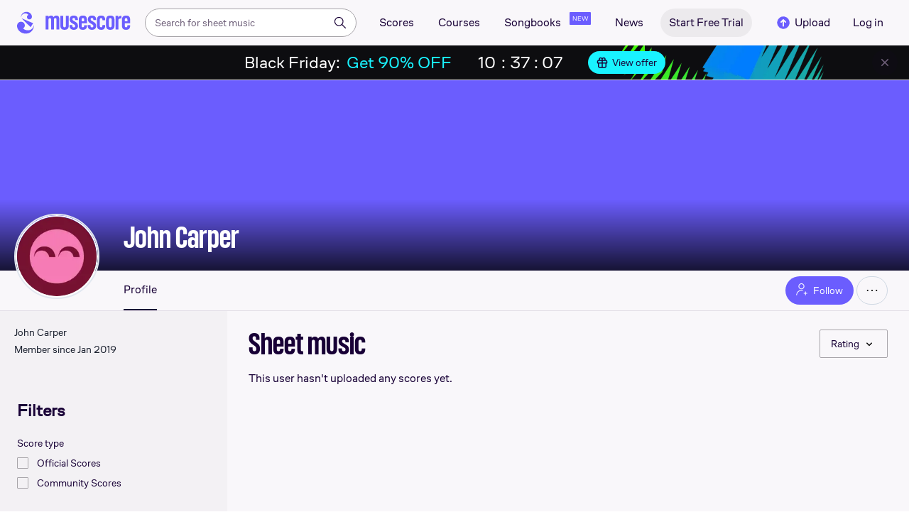

--- FILE ---
content_type: text/html; charset=UTF-8
request_url: https://musescore.com/user/30908935
body_size: 15371
content:



<!DOCTYPE html>
<html lang="en">

<head>
            <meta name="robots" content="noindex, nofollow">
<meta property="og:url" content="https://musescore.com/user/30908935">
<meta property="og:type" content="website">
<meta property="og:title" content="John Carper | Free sheet music | Download PDF or print on Musescore.com">
<meta property="og:description" content="Share, download and print free sheet music of John Carper with the world&#039;s largest community of sheet music creators, composers, performers, music teachers, students, beginners, artists, and other musicians with over 1,500,000 digital sheet music to play, practice, learn and enjoy.">
<meta property="og:image" content="https://musescore.com/static/public/musescore/img/musescore_soc_v2.png">
<meta property="og:image:width" content="1200">
<meta property="og:image:height" content="630">
<meta property="og:image:alt" content="John Carper | Free sheet music | Download PDF or print on Musescore.com">
<meta property="og:image:type" content="image/png">
<link href="https://musescore.com/user/30908935" rel="canonical">
<link href="https://musescore.com/user/30908935" rel="alternate" hreflang="x-default">
<link href="https://musescore.com/user/30908935" rel="alternate" hreflang="en">
<link href="https://ja.musescore.com/user/30908935" rel="alternate" hreflang="ja">    
    <title>John Carper | Free sheet music | Download PDF or print on Musescore.com</title>
    <meta name="description" content="Share, download and print free sheet music of John Carper with the world&#039;s largest community of sheet music creators, composers, performers, music teachers, students, beginners, artists, and other musicians with over 1,500,000 digital sheet music to play, practice, learn and enjoy.">
    <meta name="keywords" content="">
    <meta name="viewport" content="width=device-width, initial-scale=1, viewport-fit=cover">
    <meta charset="utf-8" />
    <meta name="author" content="Musescore" />
                    <meta name="google-play-app" content="app-id=com.musescore.playerlite" />
        <meta name="kindle-fire-app" content="app-id=com.musescore.player" />
        <meta name="facebook-domain-verification" content="cp5d42j0lpsdi602yrcqh8f6jsktrc" />
    <meta name="google-site-verification" content="Wc0Sbrzd_41dm4XKcF8OEBufv50WMuyrzkTJ-yM0O2I" />
    <meta http-equiv="X-UA-Compatible" content="IE=edge">

    <meta name="MobileOptimized" content="width" />
    <meta name="HandheldFriendly" content="true" />

    <meta name="csrf-param" content="_csrf">
<meta name="csrf-token" content="1Mjj17sdCGB6LpRVYkfYDisNLkCpQHQAX83c-olHxciwpLW11Xs5FDhG_iNQF-FlczR6GN84R24Nl7Si-Cmzqg==">
            
<link rel="manifest" href="/manifest.json" />
<meta name="application-name" content="Musescore" />

            <link rel="icon" type="image/png" sizes="16x16" href="https://musescore.com/static/public/musescore/img/product_icons/favicon-16x16_ver1769085189.png">
        <link rel="icon" type="image/png" sizes="32x32" href="https://musescore.com/static/public/musescore/img/product_icons/favicon-32x32_ver1769085189.png">
        <link rel="icon" type="image/svg+xml" href="https://musescore.com/static/public/musescore/img/product_icons/favicon_ver1769085189.svg">
        <link rel="icon" type="image/x-icon" href="https://musescore.com/static/public/musescore/img/product_icons/favicon_ver1769085189.ico">
        <link rel="apple-touch-icon" href="https://musescore.com/static/public/musescore/img/product_icons/apple-touch-icon-precomposed_ver1769085189.png" />
                    <link
                rel="apple-touch-icon" sizes="72x72"
                href="https://musescore.com/static/public/musescore/img/product_icons/apple-touch-icon-72x72-precomposed_ver1769085189.png" />
                    <link
                rel="apple-touch-icon" sizes="76x76"
                href="https://musescore.com/static/public/musescore/img/product_icons/apple-touch-icon-76x76-precomposed_ver1769085189.png" />
                    <link
                rel="apple-touch-icon" sizes="114x114"
                href="https://musescore.com/static/public/musescore/img/product_icons/apple-touch-icon-114x114-precomposed_ver1769085189.png" />
                    <link
                rel="apple-touch-icon" sizes="120x120"
                href="https://musescore.com/static/public/musescore/img/product_icons/apple-touch-icon-120x120-precomposed_ver1769085189.png" />
                    <link
                rel="apple-touch-icon" sizes="144x144"
                href="https://musescore.com/static/public/musescore/img/product_icons/apple-touch-icon-144x144-precomposed_ver1769085189.png" />
                    <link
                rel="apple-touch-icon" sizes="180x180"
                href="https://musescore.com/static/public/musescore/img/product_icons/apple-touch-icon-180x180-precomposed_ver1769085189.png" />
                    <link
                rel="apple-touch-icon" sizes="192x192"
                href="https://musescore.com/static/public/musescore/img/product_icons/apple-touch-icon-192x192-precomposed_ver1769085189.png" />
        
        <meta name="msapplication-TileColor" content="#fff" />
        <meta name="msapplication-TileImage" content="https://musescore.com/static/public/musescore/img/product_icons/apple-touch-icon-precomposed_ver1769085189.png">
            <script>
    var sentryMethodsToSave = ['setUser', 'setTag', 'setTags', 'setExtra', 'setExtras', 'addBreadcrumb', 'setContext'];
    window.Sentry = {
        _lazy: true
    };
    var sentryLazyCallsQueue = [];
    var sentryLazyHandler = function () {
        var args = Array.prototype.slice.call(arguments)
        var methodName = args[0];
        var rest = args.slice(1);

        sentryLazyCallsQueue.push([methodName, rest])
    };

    sentryMethodsToSave.forEach(function (methodName) {
        window.Sentry[methodName] = sentryLazyHandler.bind(this, methodName);
    });

    function applySentryLazyData() {
        if (!sentryLazyCallsQueue) return;

        for (var i = 0; i < sentryLazyCallsQueue.length; i++) {
            var args = sentryLazyCallsQueue[i];
            var methodName = args[0];
            var restArgs = args[1];
            var method = window.Sentry[methodName];

            method && typeof method === 'function' && method.apply(window.Sentry, restArgs);
        }

        sentryLazyCallsQueue = undefined;
    }

    var errors = window.APPERROR ? (window.APPERROR.errors || []) : []
    var UGERROR = {
        errors,
        loggerLoaded: false,
    };

    var oldOnError = window.onerror;
    var loadScript = function (src, resolve) {
        UGERROR.loggerLoaded = true;
        var script = document.createElement('script');
        script.async = true;
        script.type = 'text/javascript';
        script.src = src;

            var changeState = function() {
                if (!loaded) {
                    resolve()
                    loaded = true;
                }
            };
            var loaded;

            script.onreadystatechange = changeState;
            script.onload = changeState;

            var node = document.getElementsByTagName('script')[0];
            node.parentNode.insertBefore(script, node);
        };

        UGERROR.loadErrorLogger = function(release) {
            var whitelistUrls = [
                new RegExp('https://musescore.com/static/public')
            ];

            if (window.location.pathname !== '/') {
                whitelistUrls.push(new RegExp(window.location.href))
            }

        !UGERROR.loggerLoaded && loadScript('https://musescore.com/static/public/build/sentry_0_0_2/sentry_wasm_ver1769085189.js', function () {
            console.log('[sentry]:', 'bundle successfully loaded')
            window.onerror = oldOnError;

            var data = {}
            var tags = {"country":"US","isProUser":false,"isAuthenticated":false}
            window.initSentry({
                dsn: 'https://23f7f9adc71e43919814a71a87ea2c52@sentry10.ultimate-guitar.com/6',
                release: release,
                allowUrls: whitelistUrls,
                ignoreErrors: [/ChunkLoadError:.*/, /NetworkError.*/, /ResizeObserver loop completed.*/, /object Response.*/, /PointerEvent.*/],
            });

            if (window.navigator.connection) {
                var conn = window.navigator.connection
                data.downlink = conn.downlink
                data.effectiveType = conn.effectiveType
                data.rtt = conn.rtt
                tags.effectiveType = conn.effectiveType

                window.Sentry.setExtras(data)
            }

                data.id = parseInt('0', 10);
                data.userId = '0';

            data.id && window.Sentry.setUser(data);
            window.Sentry.setTags(tags);
            window.Sentry.setContext('Client a/b variations', [])

            try {
                applySentryLazyData();
            } catch (error) {
                console.error(error);
            }

            UGERROR.errors.forEach(function (args) {
                if (args.length > 1) {
                    window.onerror.apply(this, args);
                    return;
                }
                var error = args[0] === undefined ? new Error('Caught undefined error') : args[0];

                if (typeof error === 'string') {
                    window.Sentry.captureMessage(error, 'error');
                } else {
                    window.Sentry.captureException(error);
                }
            });
        })
    };


        function loadSentry() {
            if (UGERROR.hasFirstError) {
                return
            }

            function load() {
                UGERROR.loadErrorLogger("mu-web_app_0.60.08");
            }

            if (document.readyState === 'complete') {
                load();
            } else {
                window.addEventListener('load', load)
            }
            UGERROR.hasFirstError = true
        }

        if (UGERROR.errors && UGERROR.errors.length > 0) {
            loadSentry()
        }

        window.onerror = function() {
            UGERROR.errors.push(arguments);
            oldOnError && oldOnError.apply(this, arguments);

            loadSentry()
        };
    </script>
                
<style>
    body,
    html {
        touch-action: manipulation;
        background: #fff;
        box-sizing: border-box;
        -webkit-tap-highlight-color: transparent
    }

    body * {
        box-sizing: inherit
    }

    body, button {
            color: #1a202e;
            font-family: Muse Sans, Inter, Helvetica neue, Helvetica, sans-serif;
            font-variant-ligatures: none;
            font-feature-settings: "liga" 0;
            -webkit-text-size-adjust: 100%;
            font-synthesis: none
        }

    a {
        text-decoration: none
    }

    body,
    form {
        margin: 0
    }

    @page {
        margin: 0;
        position: relative
    }

    @media print {

        body,
        html {
            background: #fff !important
        }
    }

    body.maintenance-page,
    body.page-boxed-content {
        background: #f6f6f6
    }
</style>
                            <link rel='preload' href='https://musescore.com/static/public/build/musescore/202601/vendor.fa522c83c06992484f6983089c942793.js' importance='high' as='script'></link>    <link rel='preload' href='https://musescore.com/static/public/build/musescore/202601/ms~runtime.86c96ec5665989bb662235664d968fac.js' importance='high' as='script'></link>    <link rel='preload' href='https://musescore.com/static/public/build/musescore/202601/ms.fab542eadd6d7f028a99683b780499a4.js' importance='high' as='script'></link>                
            <link rel='preload' href='https://musescore.com/static/public/build/polyfills/202601/polyfills.js' importance='high' as='script'></link>    
        <meta name="mobile-web-app-capable" content="yes">
    <meta name="theme-color" content="#F9F7FA">
</head>

<body class="js desktop js-cookie-compliance  theme-react">
        <script>
    var hasFirstTap = false;
    (function () {
        function onFirstTap () {
            hasFirstTap = true
            document.body.removeEventListener('touchstart', onFirstTap)
        }

        document.body.addEventListener('touchstart', onFirstTap)
    })()
</script>

                    
        <div class="js-page react-container" style="min-height: 100vh;">
            </div>
        
    <style>
        .ms-footer {
            background: #0c2438;
            position: relative;
            z-index: 100;
            padding: 36px 0;
            display: none;
            flex-wrap: wrap;
            justify-content: center;
            width: 100%;
            color: #fff;
        }

        .ms-footer_visible {
            display: flex;
        }

        .ms-footer--container {
            margin-right: -90px;
            max-width: 976px;
            display: flex;
            flex-wrap: wrap;
            flex-grow: 1
        }

        .ms-footer--app {
            width: 375px
        }

        @media (max-width: 767px) {
            .ms-footer--section {
                width: 50%;
                padding: 0 12px;
                margin-bottom: 10px
            }
        }

        @media (min-width: 768px) {
            .ms-footer--container {
               margin: 0;
               padding: 16px;
               max-width: unset;
               justify-content: space-evenly
           }

            .ms-footer--section {
                min-width: 220px;
                margin-right: 0;
                margin-bottom: 22px
            }
        }

        @media (min-width: 960px) {
           .ms-footer--container {
               margin: 0;
               padding: 28px;
               justify-content: space-between;
               gap: 8px
           }

           .ms-footer--section {
               min-width: 220px
           }
        }

        @media (min-width: 1024px) {
           .ms-footer--container {
               padding: 28px;
               justify-content: space-between;
               gap: 16px
           }

           .ms-footer--section {
               min-width: 220px
           }
        }

        @media (min-width: 1280px) {
            .ms-footer--container {
                max-width: 890px;
                flex-grow: 1;
                gap: unset;
                justify-content: flex-start;
                padding: 0 0 0 24px
            }

            .ms-footer--section {
               min-width: 216px
           }
        }

        .ms-footer--title {
            margin-top: 14px;
            font-weight: 600;
            font-size: 16px;
            line-height: 133%;
            margin-bottom: 5px
        }

        .ms-footer--nav-link {
            cursor: pointer;
            line-height: 36px;
            color: #fff;
            font-size: 13px;
            text-decoration: none;
            display: flex;
            align-items: center
        }
        .ms-footer--nav-link:hover {
            color: #fff;
            text-decoration: underline;
        }

        .ms-footer--icon {
            width: 16px;
            height: 16px;
            fill: #fff;
            display: inline-block;
            vertical-align: middle;
            margin-right: 4px
        }

        .ms-footer--billing {
            margin-top: 10px;
            width: 82px;
            height: 36px
        }

        .ms-footer--caption, .ms-footer--text {
            margin-bottom: 16px;
            font-size: 14px;
            line-height: 143%
        }

        .ms-footer--caption {
            color: #97a6ba;
            margin-bottom: 14px
        }
    </style>
    <script>
        function showCookieSettings(event) {
            event.preventDefault();
            if (!!window.__tcfapi) {
                window.__tcfapi('displayConsentUi', 2, function() {});
            }
        }
    </script>

            <footer class="ms-footer">
            <section class="ms-footer--container">
                <section class="ms-footer--section">
    <div class="ms-footer--title">About MuseScore</div>
    <nav>
                    <a class="ms-footer--nav-link"  href="https://musescore.com/about" rel="" target="" onclick="">
                About            </a>
                    <a class="ms-footer--nav-link"  href="https://mu.se/careers" rel="nofollow" target="" onclick="">
                Jobs            </a>
                    <a class="ms-footer--nav-link"  href="https://help.musescore.com/" rel="" target="_blank" onclick="">
                Support            </a>
                    <a class="ms-footer--nav-link"  href="https://musescore.com/our-products" rel="" target="" onclick="">
                Our products            </a>
                    <a class="ms-footer--nav-link"  href="https://musescore.com/upgrade?feature=footer" rel="" target="" onclick="">
                MuseScore PRO            </a>
                    <a class="ms-footer--nav-link"  href="https://musescore.com/pro/gift?from=footer" rel="" target="" onclick="">
                Gifts            </a>
            </nav>
</section>
                <section class="ms-footer--section">
    <div class="ms-footer--title">Community</div>
    <nav>
                    <a class="ms-footer--nav-link"  href="https://musescore.com/our-ethical-line" rel="" target="" onclick="">
                Our Ethical Line            </a>
                    <a class="ms-footer--nav-link"  href="https://musescore.com/contact?category=Report abuse" rel="" target="" onclick="">
                Report abuse            </a>
                    <a class="ms-footer--nav-link"  href="https://musescore.com/community-guidelines" rel="" target="" onclick="">
                Community Guidelines            </a>
                    <a class="ms-footer--nav-link"  href="https://musescore.com/score-uploading-guidelines" rel="" target="" onclick="">
                Score Uploading Guidelines            </a>
                    <a class="ms-footer--nav-link"  href="https://musescore.com/community" rel="" target="" onclick="">
                Community            </a>
            </nav>
</section>
                <section class="ms-footer--section">
    <div class="ms-footer--title">Software</div>
    <nav>
                    <a class="ms-footer--nav-link"  href="https://musescore.org" rel="" target="_blank" onclick="">
                Download            </a>
                    <a class="ms-footer--nav-link"  href="https://musescore.org/en/handbook"" rel="nofollow noopener" target="_blank" onclick="">
                Handbook            </a>
                    <a class="ms-footer--nav-link"  href="https://musescore.org/en/forum" rel="nofollow noopener" target="_blank" onclick="">
                Forum            </a>
            </nav>
</section>
                <section class="ms-footer--section">
    <div class="ms-footer--title">More</div>
    <nav>
                    <a class="ms-footer--nav-link"  href="https://musescore.com/licensing" rel="" target="" onclick="">
                Licensing            </a>
                    <a class="ms-footer--nav-link"  href="https://musescore.com/legal/privacy" rel="" target="" onclick="">
                Privacy Policy            </a>
                    <a class="ms-footer--nav-link"  href="https://musescore.com/legal/cookies" rel="" target="" onclick="">
                Cookie Notice            </a>
                    <a class="ms-footer--nav-link"  href="https://musescore.com/legal/terms" rel="" target="" onclick="">
                Terms of Use            </a>
                    <a class="ms-footer--nav-link"  href="https://musescore.com/accessibility-statement" rel="" target="" onclick="">
                Accessibility Statement            </a>
                    <a class="ms-footer--nav-link"  href="https://musescore.com/legal/dmca" rel="" target="" onclick="">
                DMCA            </a>
                    <a class="ms-footer--nav-link"  href="https://musescore.com/legal/dsa" rel="" target="" onclick="">
                DSA            </a>
                    <a class="ms-footer--nav-link"  href="https://musescore.com/pro/landing/pricing" rel="" target="" onclick="">
                Pricing            </a>
            </nav>
</section>
                <section class="ms-footer--section">
    <div class="ms-footer--title">Social</div>
    <nav>
                    <a class="ms-footer--nav-link"  href="https://www.youtube.com/channel/UCfY410QyoHlC4jwUZZOjgOg" rel="nofollow noopener" target="_blank" onclick="">
                YouTube            </a>
                    <a class="ms-footer--nav-link"  href="https://facebook.com/Musescore" rel="nofollow noopener" target="_blank" onclick="">
                Facebook            </a>
                    <a class="ms-footer--nav-link"  href="https://x.com/musescore" rel="nofollow noopener" target="_blank" onclick="">
                X            </a>
                    <a class="ms-footer--nav-link"  href="https://linkedin.com/company/muse" rel="nofollow noopener" target="_blank" onclick="">
                LinkedIn            </a>
                    <a class="ms-footer--nav-link"  href="https://www.tiktok.com/@musescoreofficial" rel="nofollow noopener" target="_blank" onclick="">
                TikTok            </a>
                    <a class="ms-footer--nav-link"  href="https://www.instagram.com/musescore" rel="nofollow noopener" target="_blank" onclick="">
                Instagram            </a>
            </nav>
</section>
                <section class="ms-footer--section">
    <div class="ms-footer--title">Content</div>
    <nav>
                    <a class="ms-footer--nav-link"  href="https://musescore.com/sheetmusic/best-sheet-music" rel="" target="" onclick="">
                Top Scores            </a>
                    <a class="ms-footer--nav-link"  href="https://musescore.com/sheetmusic/new-sheet-music" rel="" target="" onclick="">
                New Scores            </a>
                    <a class="ms-footer--nav-link"  href="https://musescore.com/sheetmusic/all-artists" rel="" target="" onclick="">
                All artists            </a>
                    <a class="ms-footer--nav-link"  href="https://musescore.com/sheetmusic/category-pages" rel="" target="" onclick="">
                Score categories            </a>
                    <a class="ms-footer--nav-link"  href="https://musescore.com/courses" rel="" target="" onclick="">
                Courses            </a>
                    <a class="ms-footer--nav-link"  href="https://musescore.com/sheetmusic/official" rel="" target="" onclick="">
                Official Scores            </a>
                    <a class="ms-footer--nav-link"  href="https://musescore.com/books" rel="" target="" onclick="">
                Digital Books            </a>
                    <a class="ms-footer--nav-link"  href="https://musescore.com/news" rel="" target="" onclick="">
                News            </a>
            </nav>
</section>
                <div class="ms-footer--section">
                    <section class="ms-footer--section">
    <div class="ms-footer--title">Our products</div>
    <nav>
                    <a class="ms-footer--nav-link"  href="https://audio.com/" rel="" target="_blank" onclick="">
                Audio.com            </a>
                    <a class="ms-footer--nav-link"  href="https://www.musehub.com/app/musescore-studio?utm_source=musescore-web&utm_medium=footer&utm_campaign=our-products-section" rel="" target="_blank" onclick="">
                MuseHub            </a>
            </nav>
</section>
                </div>
                <div class="ms-footer--section">
                    <section class="ms-footer--section">
    <div class="ms-footer--title">Organisations</div>
    <nav>
                    <a class="ms-footer--nav-link" id="footer-b2b" href="/pro/landing/b2b" rel="" target="_blank" onclick="">
                Get Pro+ licences for your entire team            </a>
            </nav>
</section>
                </div>
                <section class="ms-footer--section">
    <div class="ms-footer--title">Language</div>
    <nav>
                    <a class="ms-footer--nav-link" id="language-en" href="https://musescore.com/user/30908935" rel="" target="" onclick="">
                English            </a>
                    <a class="ms-footer--nav-link" id="language-es" href="https://musescore.com/user/30908935" rel="" target="" onclick="">
                Español            </a>
                    <a class="ms-footer--nav-link" id="language-el" href="https://musescore.com/user/30908935" rel="" target="" onclick="">
                Ελληνικά            </a>
                    <a class="ms-footer--nav-link" id="language-ja" href="https://ja.musescore.com/user/30908935" rel="" target="" onclick="">
                日本語            </a>
            </nav>
</section>
                <div class="ms-footer--section">
                    <div class="ms-footer--text">© 2026 MuseScore Ltd</div>
                    <div class="ms-footer--caption">
                        Spyrou Kyprianou 84, <br>
                        4004 Limassol, <br>
                        Cyprus                                            </div>
                    <img class="ms-footer--billing lazyload no-src" alt="cards" data-src="https://musescore.com/static/public/img/musescore/footer_cards_ver1769085189.png"/>
                </div>
                            </section>
            <div id="footer-explore-app" class="ms-footer--app"></div>
        </footer>
            
        
                            
    
    
    
            <script defer  src='https://musescore.com/static/public/build/polyfills/202601/polyfills.js'></script>    
        

<div
    class="js-store"
    data-content="{&quot;config&quot;:{&quot;releaseVer&quot;:&quot;mu-web_app_0.60.08&quot;,&quot;serviceSettings&quot;:{&quot;externalServices&quot;:{&quot;web&quot;:{&quot;auth.apple&quot;:true,&quot;auth.google&quot;:true,&quot;auth.facebook&quot;:true,&quot;billing.stripe&quot;:true,&quot;billing.paypal&quot;:true,&quot;billing.apple&quot;:true,&quot;billing.google&quot;:true,&quot;billing.facebook&quot;:true},&quot;mobile&quot;:{&quot;auth.apple&quot;:true,&quot;auth.google&quot;:true,&quot;auth.facebook&quot;:true,&quot;auth.consent&quot;:true,&quot;billing.apple&quot;:true,&quot;billing.google&quot;:true,&quot;billing.facebook&quot;:true,&quot;test.analytics&quot;:true}}},&quot;backendReleaseVer&quot;:&quot;4.45.64&quot;,&quot;renderType&quot;:&quot;react&quot;,&quot;staticPrefix&quot;:&quot;/static&quot;,&quot;urlFacebook&quot;:&quot;&quot;,&quot;urlGoogle&quot;:&quot;&quot;,&quot;main_server&quot;:&quot;musescore.com&quot;,&quot;base_domain&quot;:&quot;musescore.com&quot;,&quot;ug_server_name&quot;:&quot;ultimate-guitar.com&quot;,&quot;static_server&quot;:&quot;https://musescore.com/static&quot;,&quot;statik_cache&quot;:&quot;_ver1769085189&quot;,&quot;upload_server&quot;:&quot;https://upload.musescore.com&quot;,&quot;country&quot;:&quot;US&quot;,&quot;cf_turnstile_site_key&quot;:&quot;0x4AAAAAAAGYK1RXEWXX02Fv&quot;,&quot;is_mobile&quot;:false,&quot;is_bot&quot;:true,&quot;captcha_id&quot;:&quot;&quot;,&quot;is_tablet&quot;:false,&quot;is_android&quot;:false,&quot;is_ios&quot;:false,&quot;is_eu_server&quot;:true,&quot;is_es&quot;:false,&quot;isGDPRAvailable&quot;:false,&quot;isCcpaAvailable&quot;:false,&quot;hasStaticCache&quot;:false,&quot;app_url&quot;:&quot;&quot;,&quot;app_url_template&quot;:&quot;&quot;,&quot;isWebp&quot;:true,&quot;googleOneTap&quot;:{&quot;client_id&quot;:&quot;129899489146-28hqj8qdpippf2vama0sm48qqiduiovg.apps.googleusercontent.com&quot;,&quot;login_uri&quot;:&quot;https://musescore.com/user/auth/oauth/auth?service=google&amp;onetap=1&quot;},&quot;rtAnalytics&quot;:{&quot;trackUrl&quot;:&quot;/components/data&quot;,&quot;trackingEnabled&quot;:true},&quot;countryCode&quot;:&quot;US&quot;,&quot;os&quot;:&quot;&quot;,&quot;platform&quot;:4,&quot;browser&quot;:&quot;{\&quot;device\&quot;:{\&quot;type\&quot;:\&quot;bot\&quot;}}&quot;,&quot;browserName&quot;:&quot;&quot;,&quot;unified_id&quot;:&quot;&quot;,&quot;auth_type&quot;:&quot;none&quot;,&quot;statistic&quot;:{&quot;courses_all&quot;:488,&quot;lesson_all&quot;:14344,&quot;scores_all&quot;:3720390,&quot;scores_new&quot;:498308,&quot;scores_official&quot;:1249501,&quot;scores_community&quot;:2470889,&quot;scores_listened_minutes&quot;:31081041,&quot;courses_viewed_minutes&quot;:3166087,&quot;ratings_all&quot;:12941449,&quot;pages_all&quot;:202702047,&quot;scores_transposed&quot;:50435,&quot;courses_instruments&quot;:17,&quot;scores_views&quot;:471861132,&quot;courses_views&quot;:733212,&quot;lessons_new&quot;:1393,&quot;followers_all&quot;:1008706,&quot;ebook_all&quot;:2865},&quot;monetization&quot;:{&quot;marketingSpecials&quot;:[{&quot;id&quot;:13,&quot;name&quot;:&quot;black_friday&quot;,&quot;weight&quot;:34,&quot;platform&quot;:3,&quot;stockActionMetaName&quot;:&quot;black-friday-top&quot;,&quot;scoreStockActionMetaName&quot;:&quot;score-bottom-black-friday&quot;,&quot;settings&quot;:&quot;{}&quot;,&quot;saleOfferId&quot;:7},{&quot;id&quot;:64,&quot;name&quot;:&quot;lucky_thursday&quot;,&quot;weight&quot;:32,&quot;platform&quot;:3,&quot;stockActionMetaName&quot;:&quot;lucky-thursday&quot;,&quot;scoreStockActionMetaName&quot;:&quot;lucky-thursday&quot;,&quot;settings&quot;:&quot;{}&quot;,&quot;saleOfferId&quot;:85},{&quot;id&quot;:76,&quot;name&quot;:&quot;musescore_sale&quot;,&quot;weight&quot;:30,&quot;platform&quot;:3,&quot;stockActionMetaName&quot;:&quot;musescore-sale&quot;,&quot;scoreStockActionMetaName&quot;:&quot;musescore-sale&quot;,&quot;settings&quot;:&quot;{}&quot;,&quot;saleOfferId&quot;:103}]},&quot;turn_iframe_off&quot;:false,&quot;editor&quot;:&quot;https://musescore.com/static/public/build/mu_editor/202505/wysiwyg_editor.537f75816aa2986f00b564f4eebcde35.js&quot;,&quot;referrer&quot;:&quot;&quot;,&quot;jinba&quot;:{&quot;appLabel&quot;:&quot;ms_user_profile&quot;,&quot;appLabelExp&quot;:&quot;null&quot;}},&quot;store&quot;:{&quot;page&quot;:{&quot;data&quot;:{&quot;counters&quot;:{&quot;followers&quot;:{&quot;count&quot;:0,&quot;label&quot;:&quot;Followers&quot;,&quot;url&quot;:&quot;&quot;},&quot;following&quot;:{&quot;count&quot;:0,&quot;label&quot;:&quot;Following&quot;,&quot;url&quot;:&quot;&quot;},&quot;sets&quot;:{&quot;count&quot;:0,&quot;label&quot;:&quot;Sets&quot;,&quot;url&quot;:&quot;&quot;},&quot;scores&quot;:{&quot;count&quot;:0,&quot;label&quot;:&quot;Scores&quot;,&quot;url&quot;:&quot;&quot;}},&quot;groups&quot;:[],&quot;profile_followers&quot;:[],&quot;profile_followings&quot;:[],&quot;profile&quot;:{&quot;id&quot;:30908935,&quot;first_name&quot;:&quot;&quot;,&quot;last_name&quot;:&quot;&quot;,&quot;gender&quot;:&quot;&quot;,&quot;city&quot;:&quot;&quot;,&quot;country_code&quot;:&quot;&quot;,&quot;websites&quot;:null,&quot;activities&quot;:null,&quot;timezone&quot;:&quot;&quot;,&quot;birthday&quot;:0,&quot;bio&quot;:&quot;&quot;,&quot;is_contactable&quot;:1,&quot;experiment&quot;:0,&quot;websites_with_redirect&quot;:null,&quot;bio_with_redirect&quot;:&quot;&quot;},&quot;profile_activities&quot;:[],&quot;is_blocked_for_you&quot;:false,&quot;is_blocked_by_you&quot;:false,&quot;is_user_follow&quot;:false,&quot;is_not_yourself&quot;:true,&quot;can_user_edit&quot;:false,&quot;can_user_send_message&quot;:false,&quot;can_ban&quot;:false,&quot;can_unban&quot;:false,&quot;link_to_ban&quot;:&quot;/user/ban/ban?id=30908935&quot;,&quot;link_to_unban&quot;:&quot;/user/ban/unban?id=30908935&quot;,&quot;user_accesses&quot;:[],&quot;base_url&quot;:&quot;/user/30908935&quot;,&quot;user&quot;:{&quot;id&quot;:30908935,&quot;name&quot;:&quot;John Carper&quot;,&quot;url&quot;:&quot;https://musescore.com/user/30908935&quot;,&quot;image&quot;:&quot;https://musescore.com/static/musescore/userdata/avatar/profile_15.png@150x150&quot;,&quot;is_pro&quot;:false,&quot;is_staff&quot;:false,&quot;is_moderator&quot;:false,&quot;cover_url&quot;:&quot;https://musescore.com/static/musescore/userdata/cover/b/7/2/30908935.jpg?cache=0&quot;,&quot;has_cover&quot;:false,&quot;date_created&quot;:1547482829,&quot;is_publisher&quot;:false,&quot;_links&quot;:{&quot;self&quot;:{&quot;href&quot;:&quot;https://musescore.com/user/30908935&quot;}}},&quot;spotlight&quot;:[],&quot;last_scores&quot;:[],&quot;can_show_banner_728&quot;:false,&quot;burnDate&quot;:0,&quot;favorites&quot;:[],&quot;hasOrders&quot;:false,&quot;favorite_ebooks&quot;:[],&quot;hasPlaylists&quot;:false,&quot;title_on_page&quot;:&quot;Sheet music&quot;,&quot;span_title_on_page&quot;:&quot;sorted by Rating&quot;,&quot;meta_title&quot;:&quot;John Carper | Free sheet music | Download PDF or print on Musescore.com&quot;,&quot;title_score&quot;:&quot; sheet music sorted by Rating&quot;,&quot;scores&quot;:[],&quot;filters&quot;:{&quot;instrument&quot;:[{&quot;id&quot;:&quot;2&quot;,&quot;name&quot;:&quot;Piano&quot;,&quot;key_word&quot;:&quot;piano&quot;,&quot;count&quot;:0,&quot;parent_id&quot;:1,&quot;uri&quot;:&quot;?instrument=2&quot;},{&quot;id&quot;:&quot;4&quot;,&quot;name&quot;:&quot;Trombone&quot;,&quot;key_word&quot;:&quot;trombone&quot;,&quot;count&quot;:0,&quot;parent_id&quot;:3,&quot;uri&quot;:&quot;?instrument=4&quot;},{&quot;id&quot;:&quot;6&quot;,&quot;name&quot;:&quot;Soprano&quot;,&quot;key_word&quot;:&quot;soprano&quot;,&quot;count&quot;:0,&quot;parent_id&quot;:5,&quot;uri&quot;:&quot;?instrument=6&quot;},{&quot;id&quot;:&quot;7&quot;,&quot;name&quot;:&quot;Alto&quot;,&quot;key_word&quot;:&quot;alto&quot;,&quot;count&quot;:0,&quot;parent_id&quot;:5,&quot;uri&quot;:&quot;?instrument=7&quot;},{&quot;id&quot;:&quot;8&quot;,&quot;name&quot;:&quot;Tenor&quot;,&quot;key_word&quot;:&quot;tenor&quot;,&quot;count&quot;:0,&quot;parent_id&quot;:5,&quot;uri&quot;:&quot;?instrument=8&quot;},{&quot;id&quot;:&quot;9&quot;,&quot;name&quot;:&quot;Bass voice&quot;,&quot;key_word&quot;:&quot;bass-voice&quot;,&quot;count&quot;:0,&quot;parent_id&quot;:5,&quot;uri&quot;:&quot;?instrument=9&quot;},{&quot;id&quot;:&quot;10&quot;,&quot;name&quot;:&quot;Accordion&quot;,&quot;key_word&quot;:&quot;accordion&quot;,&quot;count&quot;:0,&quot;parent_id&quot;:1,&quot;uri&quot;:&quot;?instrument=10&quot;},{&quot;id&quot;:&quot;11&quot;,&quot;name&quot;:&quot;Harpsichord&quot;,&quot;key_word&quot;:&quot;harpsichord&quot;,&quot;count&quot;:0,&quot;parent_id&quot;:1,&quot;uri&quot;:&quot;?instrument=11&quot;},{&quot;id&quot;:&quot;12&quot;,&quot;name&quot;:&quot;Organ&quot;,&quot;key_word&quot;:&quot;organ&quot;,&quot;count&quot;:0,&quot;parent_id&quot;:1,&quot;uri&quot;:&quot;?instrument=12&quot;},{&quot;id&quot;:&quot;13&quot;,&quot;name&quot;:&quot;Cornet&quot;,&quot;key_word&quot;:&quot;cornet&quot;,&quot;count&quot;:0,&quot;parent_id&quot;:3,&quot;uri&quot;:&quot;?instrument=13&quot;},{&quot;id&quot;:&quot;14&quot;,&quot;name&quot;:&quot;Euphonium&quot;,&quot;key_word&quot;:&quot;euphonium&quot;,&quot;count&quot;:0,&quot;parent_id&quot;:3,&quot;uri&quot;:&quot;?instrument=14&quot;},{&quot;id&quot;:&quot;15&quot;,&quot;name&quot;:&quot;Tuba&quot;,&quot;key_word&quot;:&quot;tuba&quot;,&quot;count&quot;:0,&quot;parent_id&quot;:3,&quot;uri&quot;:&quot;?instrument=15&quot;},{&quot;id&quot;:&quot;16&quot;,&quot;name&quot;:&quot;Vocals&quot;,&quot;key_word&quot;:&quot;vocals&quot;,&quot;count&quot;:0,&quot;parent_id&quot;:5,&quot;uri&quot;:&quot;?instrument=16&quot;},{&quot;id&quot;:&quot;17&quot;,&quot;name&quot;:&quot;Mellophone&quot;,&quot;key_word&quot;:&quot;mellophone&quot;,&quot;count&quot;:0,&quot;parent_id&quot;:3,&quot;uri&quot;:&quot;?instrument=17&quot;},{&quot;id&quot;:&quot;18&quot;,&quot;name&quot;:&quot;Female&quot;,&quot;key_word&quot;:&quot;female&quot;,&quot;count&quot;:0,&quot;parent_id&quot;:5,&quot;uri&quot;:&quot;?instrument=18&quot;},{&quot;id&quot;:&quot;19&quot;,&quot;name&quot;:&quot;Baritone&quot;,&quot;key_word&quot;:&quot;baritone&quot;,&quot;count&quot;:0,&quot;parent_id&quot;:5,&quot;uri&quot;:&quot;?instrument=19&quot;},{&quot;id&quot;:&quot;20&quot;,&quot;name&quot;:&quot;Clavichord&quot;,&quot;key_word&quot;:&quot;clavichord&quot;,&quot;count&quot;:0,&quot;parent_id&quot;:1,&quot;uri&quot;:&quot;?instrument=20&quot;},{&quot;id&quot;:&quot;21&quot;,&quot;name&quot;:&quot;Trombone tenor&quot;,&quot;key_word&quot;:&quot;trombone-tenor&quot;,&quot;count&quot;:0,&quot;parent_id&quot;:3,&quot;uri&quot;:&quot;?instrument=21&quot;},{&quot;id&quot;:&quot;22&quot;,&quot;name&quot;:&quot;Celesta&quot;,&quot;key_word&quot;:&quot;celesta&quot;,&quot;count&quot;:0,&quot;parent_id&quot;:1,&quot;uri&quot;:&quot;?instrument=22&quot;},{&quot;id&quot;:&quot;23&quot;,&quot;name&quot;:&quot;Bandoneon&quot;,&quot;key_word&quot;:&quot;bandoneon&quot;,&quot;count&quot;:0,&quot;parent_id&quot;:1,&quot;uri&quot;:&quot;?instrument=23&quot;},{&quot;id&quot;:&quot;24&quot;,&quot;name&quot;:&quot;Male&quot;,&quot;key_word&quot;:&quot;male&quot;,&quot;count&quot;:0,&quot;parent_id&quot;:5,&quot;uri&quot;:&quot;?instrument=24&quot;},{&quot;id&quot;:&quot;25&quot;,&quot;name&quot;:&quot;Trombone bass&quot;,&quot;key_word&quot;:&quot;trombone-bass&quot;,&quot;count&quot;:0,&quot;parent_id&quot;:3,&quot;uri&quot;:&quot;?instrument=25&quot;},{&quot;id&quot;:&quot;26&quot;,&quot;name&quot;:&quot;Kazoo&quot;,&quot;key_word&quot;:&quot;kazoo&quot;,&quot;count&quot;:0,&quot;parent_id&quot;:5,&quot;uri&quot;:&quot;?instrument=26&quot;},{&quot;id&quot;:&quot;27&quot;,&quot;name&quot;:&quot;Trumpet piccolo&quot;,&quot;key_word&quot;:&quot;trumpet-piccolo&quot;,&quot;count&quot;:0,&quot;parent_id&quot;:3,&quot;uri&quot;:&quot;?instrument=27&quot;},{&quot;id&quot;:&quot;28&quot;,&quot;name&quot;:&quot;Child&quot;,&quot;key_word&quot;:&quot;child&quot;,&quot;count&quot;:0,&quot;parent_id&quot;:5,&quot;uri&quot;:&quot;?instrument=28&quot;},{&quot;id&quot;:&quot;29&quot;,&quot;name&quot;:&quot;Trumpet bass&quot;,&quot;key_word&quot;:&quot;trumpet-bass&quot;,&quot;count&quot;:0,&quot;parent_id&quot;:3,&quot;uri&quot;:&quot;?instrument=29&quot;},{&quot;id&quot;:&quot;30&quot;,&quot;name&quot;:&quot;Virginal&quot;,&quot;key_word&quot;:&quot;virginal&quot;,&quot;count&quot;:0,&quot;parent_id&quot;:1,&quot;uri&quot;:&quot;?instrument=30&quot;},{&quot;id&quot;:&quot;31&quot;,&quot;name&quot;:&quot;Flugelhorn&quot;,&quot;key_word&quot;:&quot;flugelhorn&quot;,&quot;count&quot;:0,&quot;parent_id&quot;:3,&quot;uri&quot;:&quot;?instrument=31&quot;},{&quot;id&quot;:&quot;32&quot;,&quot;name&quot;:&quot;Trombone alto&quot;,&quot;key_word&quot;:&quot;trombone-alto&quot;,&quot;count&quot;:0,&quot;parent_id&quot;:3,&quot;uri&quot;:&quot;?instrument=32&quot;},{&quot;id&quot;:&quot;33&quot;,&quot;name&quot;:&quot;Harmonium&quot;,&quot;key_word&quot;:&quot;harmonium&quot;,&quot;count&quot;:0,&quot;parent_id&quot;:1,&quot;uri&quot;:&quot;?instrument=33&quot;},{&quot;id&quot;:&quot;34&quot;,&quot;name&quot;:&quot;Rag-dung&quot;,&quot;key_word&quot;:&quot;rag-dung&quot;,&quot;count&quot;:0,&quot;parent_id&quot;:3,&quot;uri&quot;:&quot;?instrument=34&quot;},{&quot;id&quot;:&quot;35&quot;,&quot;name&quot;:&quot;Trumpet tenor&quot;,&quot;key_word&quot;:&quot;trumpet-tenor&quot;,&quot;count&quot;:0,&quot;parent_id&quot;:3,&quot;uri&quot;:&quot;?instrument=35&quot;},{&quot;id&quot;:&quot;36&quot;,&quot;name&quot;:&quot;Concertina&quot;,&quot;key_word&quot;:&quot;concertina&quot;,&quot;count&quot;:0,&quot;parent_id&quot;:1,&quot;uri&quot;:&quot;?instrument=36&quot;},{&quot;id&quot;:&quot;37&quot;,&quot;name&quot;:&quot;Fiscorn&quot;,&quot;key_word&quot;:&quot;fiscorn&quot;,&quot;count&quot;:0,&quot;parent_id&quot;:3,&quot;uri&quot;:&quot;?instrument=37&quot;},{&quot;id&quot;:&quot;38&quot;,&quot;name&quot;:&quot;Kuhlohorn&quot;,&quot;key_word&quot;:&quot;kuhlohorn&quot;,&quot;count&quot;:0,&quot;parent_id&quot;:3,&quot;uri&quot;:&quot;?instrument=38&quot;},{&quot;id&quot;:&quot;39&quot;,&quot;name&quot;:&quot;Fortepiano&quot;,&quot;key_word&quot;:&quot;fortepiano&quot;,&quot;count&quot;:0,&quot;parent_id&quot;:1,&quot;uri&quot;:&quot;?instrument=39&quot;},{&quot;id&quot;:&quot;40&quot;,&quot;name&quot;:&quot;Synth voice&quot;,&quot;key_word&quot;:&quot;synth-voice&quot;,&quot;count&quot;:0,&quot;parent_id&quot;:5,&quot;uri&quot;:&quot;?instrument=40&quot;},{&quot;id&quot;:&quot;41&quot;,&quot;name&quot;:&quot;Talk-box&quot;,&quot;key_word&quot;:&quot;talk-box&quot;,&quot;count&quot;:0,&quot;parent_id&quot;:5,&quot;uri&quot;:&quot;?instrument=41&quot;},{&quot;id&quot;:&quot;43&quot;,&quot;name&quot;:&quot;Tambourine&quot;,&quot;key_word&quot;:&quot;tambourine&quot;,&quot;count&quot;:0,&quot;parent_id&quot;:42,&quot;uri&quot;:&quot;?instrument=43&quot;},{&quot;id&quot;:&quot;44&quot;,&quot;name&quot;:&quot;Mezzo soprano&quot;,&quot;key_word&quot;:&quot;mezzo-soprano&quot;,&quot;count&quot;:0,&quot;parent_id&quot;:5,&quot;uri&quot;:&quot;?instrument=44&quot;},{&quot;id&quot;:&quot;46&quot;,&quot;name&quot;:&quot;Flute piccolo&quot;,&quot;key_word&quot;:&quot;flute-piccolo&quot;,&quot;count&quot;:0,&quot;parent_id&quot;:45,&quot;uri&quot;:&quot;?instrument=46&quot;},{&quot;id&quot;:&quot;47&quot;,&quot;name&quot;:&quot;Flute&quot;,&quot;key_word&quot;:&quot;flute&quot;,&quot;count&quot;:0,&quot;parent_id&quot;:45,&quot;uri&quot;:&quot;?instrument=47&quot;},{&quot;id&quot;:&quot;48&quot;,&quot;name&quot;:&quot;Oboe&quot;,&quot;key_word&quot;:&quot;oboe&quot;,&quot;count&quot;:0,&quot;parent_id&quot;:45,&quot;uri&quot;:&quot;?instrument=48&quot;},{&quot;id&quot;:&quot;49&quot;,&quot;name&quot;:&quot;Clarinet in e-flat&quot;,&quot;key_word&quot;:&quot;clarinet-in-e-flat&quot;,&quot;count&quot;:0,&quot;parent_id&quot;:45,&quot;uri&quot;:&quot;?instrument=49&quot;},{&quot;id&quot;:&quot;50&quot;,&quot;name&quot;:&quot;Clarinet in b-flat&quot;,&quot;key_word&quot;:&quot;clarinet-in-b-flat&quot;,&quot;count&quot;:0,&quot;parent_id&quot;:45,&quot;uri&quot;:&quot;?instrument=50&quot;},{&quot;id&quot;:&quot;51&quot;,&quot;name&quot;:&quot;Clarinet bass&quot;,&quot;key_word&quot;:&quot;clarinet-bass&quot;,&quot;count&quot;:0,&quot;parent_id&quot;:45,&quot;uri&quot;:&quot;?instrument=51&quot;},{&quot;id&quot;:&quot;52&quot;,&quot;name&quot;:&quot;Clarinet contrabass&quot;,&quot;key_word&quot;:&quot;clarinet-contrabass&quot;,&quot;count&quot;:0,&quot;parent_id&quot;:45,&quot;uri&quot;:&quot;?instrument=52&quot;},{&quot;id&quot;:&quot;53&quot;,&quot;name&quot;:&quot;Bassoon&quot;,&quot;key_word&quot;:&quot;bassoon&quot;,&quot;count&quot;:0,&quot;parent_id&quot;:45,&quot;uri&quot;:&quot;?instrument=53&quot;},{&quot;id&quot;:&quot;54&quot;,&quot;name&quot;:&quot;Saxophone alto&quot;,&quot;key_word&quot;:&quot;saxophone-alto&quot;,&quot;count&quot;:0,&quot;parent_id&quot;:45,&quot;uri&quot;:&quot;?instrument=54&quot;},{&quot;id&quot;:&quot;55&quot;,&quot;name&quot;:&quot;Saxophone tenor&quot;,&quot;key_word&quot;:&quot;saxophone-tenor&quot;,&quot;count&quot;:0,&quot;parent_id&quot;:45,&quot;uri&quot;:&quot;?instrument=55&quot;},{&quot;id&quot;:&quot;56&quot;,&quot;name&quot;:&quot;Saxophone baritone&quot;,&quot;key_word&quot;:&quot;saxophone-baritone&quot;,&quot;count&quot;:0,&quot;parent_id&quot;:45,&quot;uri&quot;:&quot;?instrument=56&quot;},{&quot;id&quot;:&quot;57&quot;,&quot;name&quot;:&quot;Trumpet in b-flat&quot;,&quot;key_word&quot;:&quot;trumpet-in-b-flat&quot;,&quot;count&quot;:0,&quot;parent_id&quot;:3,&quot;uri&quot;:&quot;?instrument=57&quot;},{&quot;id&quot;:&quot;58&quot;,&quot;name&quot;:&quot;French horn&quot;,&quot;key_word&quot;:&quot;french-horn&quot;,&quot;count&quot;:0,&quot;parent_id&quot;:3,&quot;uri&quot;:&quot;?instrument=58&quot;},{&quot;id&quot;:&quot;60&quot;,&quot;name&quot;:&quot;Contrabass&quot;,&quot;key_word&quot;:&quot;contrabass&quot;,&quot;count&quot;:0,&quot;parent_id&quot;:59,&quot;uri&quot;:&quot;?instrument=60&quot;},{&quot;id&quot;:&quot;61&quot;,&quot;name&quot;:&quot;Timpani&quot;,&quot;key_word&quot;:&quot;timpani&quot;,&quot;count&quot;:0,&quot;parent_id&quot;:42,&quot;uri&quot;:&quot;?instrument=61&quot;},{&quot;id&quot;:&quot;63&quot;,&quot;name&quot;:&quot;Vibraphone&quot;,&quot;key_word&quot;:&quot;vibraphone&quot;,&quot;count&quot;:0,&quot;parent_id&quot;:62,&quot;uri&quot;:&quot;?instrument=63&quot;},{&quot;id&quot;:&quot;64&quot;,&quot;name&quot;:&quot;Glockenspiel&quot;,&quot;key_word&quot;:&quot;glockenspiel&quot;,&quot;count&quot;:0,&quot;parent_id&quot;:62,&quot;uri&quot;:&quot;?instrument=64&quot;},{&quot;id&quot;:&quot;65&quot;,&quot;name&quot;:&quot;Snare drum&quot;,&quot;key_word&quot;:&quot;snare-drum&quot;,&quot;count&quot;:0,&quot;parent_id&quot;:42,&quot;uri&quot;:&quot;?instrument=65&quot;},{&quot;id&quot;:&quot;67&quot;,&quot;name&quot;:&quot;Crash&quot;,&quot;key_word&quot;:&quot;crash&quot;,&quot;count&quot;:0,&quot;parent_id&quot;:66,&quot;uri&quot;:&quot;?instrument=67&quot;},{&quot;id&quot;:&quot;68&quot;,&quot;name&quot;:&quot;Violin&quot;,&quot;key_word&quot;:&quot;violin&quot;,&quot;count&quot;:0,&quot;parent_id&quot;:59,&quot;uri&quot;:&quot;?instrument=68&quot;},{&quot;id&quot;:&quot;69&quot;,&quot;name&quot;:&quot;Viola&quot;,&quot;key_word&quot;:&quot;viola&quot;,&quot;count&quot;:0,&quot;parent_id&quot;:59,&quot;uri&quot;:&quot;?instrument=69&quot;},{&quot;id&quot;:&quot;70&quot;,&quot;name&quot;:&quot;Cello&quot;,&quot;key_word&quot;:&quot;cello&quot;,&quot;count&quot;:0,&quot;parent_id&quot;:59,&quot;uri&quot;:&quot;?instrument=70&quot;},{&quot;id&quot;:&quot;72&quot;,&quot;name&quot;:&quot;Guitar&quot;,&quot;key_word&quot;:&quot;guitar&quot;,&quot;count&quot;:0,&quot;parent_id&quot;:71,&quot;uri&quot;:&quot;?instrument=72&quot;},{&quot;id&quot;:&quot;73&quot;,&quot;name&quot;:&quot;Bass guitar&quot;,&quot;key_word&quot;:&quot;bass-guitar&quot;,&quot;count&quot;:0,&quot;parent_id&quot;:71,&quot;uri&quot;:&quot;?instrument=73&quot;},{&quot;id&quot;:&quot;74&quot;,&quot;name&quot;:&quot;Drum group&quot;,&quot;key_word&quot;:&quot;drum-group&quot;,&quot;count&quot;:0,&quot;parent_id&quot;:42,&quot;uri&quot;:&quot;?instrument=74&quot;},{&quot;id&quot;:&quot;75&quot;,&quot;name&quot;:&quot;Baritone horn&quot;,&quot;key_word&quot;:&quot;baritone-horn&quot;,&quot;count&quot;:0,&quot;parent_id&quot;:3,&quot;uri&quot;:&quot;?instrument=75&quot;},{&quot;id&quot;:&quot;76&quot;,&quot;name&quot;:&quot;Tenor drum&quot;,&quot;key_word&quot;:&quot;tenor-drum&quot;,&quot;count&quot;:0,&quot;parent_id&quot;:42,&quot;uri&quot;:&quot;?instrument=76&quot;},{&quot;id&quot;:&quot;77&quot;,&quot;name&quot;:&quot;Bass drum&quot;,&quot;key_word&quot;:&quot;bass-drum&quot;,&quot;count&quot;:0,&quot;parent_id&quot;:42,&quot;uri&quot;:&quot;?instrument=77&quot;},{&quot;id&quot;:&quot;78&quot;,&quot;name&quot;:&quot;Marimba&quot;,&quot;key_word&quot;:&quot;marimba&quot;,&quot;count&quot;:0,&quot;parent_id&quot;:62,&quot;uri&quot;:&quot;?instrument=78&quot;},{&quot;id&quot;:&quot;79&quot;,&quot;name&quot;:&quot;Xylophone&quot;,&quot;key_word&quot;:&quot;xylophone&quot;,&quot;count&quot;:0,&quot;parent_id&quot;:62,&quot;uri&quot;:&quot;?instrument=79&quot;},{&quot;id&quot;:&quot;80&quot;,&quot;name&quot;:&quot;Harp&quot;,&quot;key_word&quot;:&quot;harp&quot;,&quot;count&quot;:0,&quot;parent_id&quot;:71,&quot;uri&quot;:&quot;?instrument=80&quot;},{&quot;id&quot;:&quot;81&quot;,&quot;name&quot;:&quot;Mandolin&quot;,&quot;key_word&quot;:&quot;mandolin&quot;,&quot;count&quot;:0,&quot;parent_id&quot;:71,&quot;uri&quot;:&quot;?instrument=81&quot;},{&quot;id&quot;:&quot;82&quot;,&quot;name&quot;:&quot;Tom tom&quot;,&quot;key_word&quot;:&quot;tom-tom&quot;,&quot;count&quot;:0,&quot;parent_id&quot;:42,&quot;uri&quot;:&quot;?instrument=82&quot;},{&quot;id&quot;:&quot;83&quot;,&quot;name&quot;:&quot;Contrabassoon&quot;,&quot;key_word&quot;:&quot;contrabassoon&quot;,&quot;count&quot;:0,&quot;parent_id&quot;:45,&quot;uri&quot;:&quot;?instrument=83&quot;},{&quot;id&quot;:&quot;84&quot;,&quot;name&quot;:&quot;Strings group&quot;,&quot;key_word&quot;:&quot;strings-group&quot;,&quot;count&quot;:0,&quot;parent_id&quot;:59,&quot;uri&quot;:&quot;?instrument=84&quot;},{&quot;id&quot;:&quot;85&quot;,&quot;name&quot;:&quot;Saxophone soprano&quot;,&quot;key_word&quot;:&quot;saxophone-soprano&quot;,&quot;count&quot;:0,&quot;parent_id&quot;:45,&quot;uri&quot;:&quot;?instrument=85&quot;},{&quot;id&quot;:&quot;86&quot;,&quot;name&quot;:&quot;Flute alto&quot;,&quot;key_word&quot;:&quot;flute-alto&quot;,&quot;count&quot;:0,&quot;parent_id&quot;:45,&quot;uri&quot;:&quot;?instrument=86&quot;},{&quot;id&quot;:&quot;87&quot;,&quot;name&quot;:&quot;Recorder&quot;,&quot;key_word&quot;:&quot;recorder&quot;,&quot;count&quot;:0,&quot;parent_id&quot;:45,&quot;uri&quot;:&quot;?instrument=87&quot;},{&quot;id&quot;:&quot;88&quot;,&quot;name&quot;:&quot;Triangle&quot;,&quot;key_word&quot;:&quot;triangle&quot;,&quot;count&quot;:0,&quot;parent_id&quot;:66,&quot;uri&quot;:&quot;?instrument=88&quot;},{&quot;id&quot;:&quot;89&quot;,&quot;name&quot;:&quot;Harmonica&quot;,&quot;key_word&quot;:&quot;harmonica&quot;,&quot;count&quot;:0,&quot;parent_id&quot;:45,&quot;uri&quot;:&quot;?instrument=89&quot;},{&quot;id&quot;:&quot;90&quot;,&quot;name&quot;:&quot;Trumpet in d&quot;,&quot;key_word&quot;:&quot;trumpet-in-d&quot;,&quot;count&quot;:0,&quot;parent_id&quot;:3,&quot;uri&quot;:&quot;?instrument=90&quot;},{&quot;id&quot;:&quot;91&quot;,&quot;name&quot;:&quot;Ukulele&quot;,&quot;key_word&quot;:&quot;ukulele&quot;,&quot;count&quot;:0,&quot;parent_id&quot;:71,&quot;uri&quot;:&quot;?instrument=91&quot;},{&quot;id&quot;:&quot;92&quot;,&quot;name&quot;:&quot;Crotales&quot;,&quot;key_word&quot;:&quot;crotales&quot;,&quot;count&quot;:0,&quot;parent_id&quot;:66,&quot;uri&quot;:&quot;?instrument=92&quot;},{&quot;id&quot;:&quot;93&quot;,&quot;name&quot;:&quot;Tubular bells&quot;,&quot;key_word&quot;:&quot;tubular-bells&quot;,&quot;count&quot;:0,&quot;parent_id&quot;:62,&quot;uri&quot;:&quot;?instrument=93&quot;},{&quot;id&quot;:&quot;94&quot;,&quot;name&quot;:&quot;Synthesizer&quot;,&quot;key_word&quot;:&quot;synthesizer&quot;,&quot;count&quot;:0,&quot;parent_id&quot;:1,&quot;uri&quot;:&quot;?instrument=94&quot;},{&quot;id&quot;:&quot;95&quot;,&quot;name&quot;:&quot;Bouzouki&quot;,&quot;key_word&quot;:&quot;bouzouki&quot;,&quot;count&quot;:0,&quot;parent_id&quot;:71,&quot;uri&quot;:&quot;?instrument=95&quot;},{&quot;id&quot;:&quot;96&quot;,&quot;name&quot;:&quot;Clarinet in a&quot;,&quot;key_word&quot;:&quot;clarinet-in-a&quot;,&quot;count&quot;:0,&quot;parent_id&quot;:45,&quot;uri&quot;:&quot;?instrument=96&quot;},{&quot;id&quot;:&quot;98&quot;,&quot;name&quot;:&quot;Woodblock&quot;,&quot;key_word&quot;:&quot;woodblock&quot;,&quot;count&quot;:0,&quot;parent_id&quot;:97,&quot;uri&quot;:&quot;?instrument=98&quot;},{&quot;id&quot;:&quot;99&quot;,&quot;name&quot;:&quot;Bongo&quot;,&quot;key_word&quot;:&quot;bongo&quot;,&quot;count&quot;:0,&quot;parent_id&quot;:42,&quot;uri&quot;:&quot;?instrument=99&quot;},{&quot;id&quot;:&quot;100&quot;,&quot;name&quot;:&quot;Clarinet other&quot;,&quot;key_word&quot;:&quot;clarinet-other&quot;,&quot;count&quot;:0,&quot;parent_id&quot;:45,&quot;uri&quot;:&quot;?instrument=100&quot;},{&quot;id&quot;:&quot;101&quot;,&quot;name&quot;:&quot;Flute other&quot;,&quot;key_word&quot;:&quot;flute-other&quot;,&quot;count&quot;:0,&quot;parent_id&quot;:45,&quot;uri&quot;:&quot;?instrument=101&quot;},{&quot;id&quot;:&quot;102&quot;,&quot;name&quot;:&quot;Claves&quot;,&quot;key_word&quot;:&quot;claves&quot;,&quot;count&quot;:0,&quot;parent_id&quot;:97,&quot;uri&quot;:&quot;?instrument=102&quot;},{&quot;id&quot;:&quot;104&quot;,&quot;name&quot;:&quot;Hand clap&quot;,&quot;key_word&quot;:&quot;hand-clap&quot;,&quot;count&quot;:0,&quot;parent_id&quot;:103,&quot;uri&quot;:&quot;?instrument=104&quot;},{&quot;id&quot;:&quot;105&quot;,&quot;name&quot;:&quot;Cabasa&quot;,&quot;key_word&quot;:&quot;cabasa&quot;,&quot;count&quot;:0,&quot;parent_id&quot;:97,&quot;uri&quot;:&quot;?instrument=105&quot;},{&quot;id&quot;:&quot;106&quot;,&quot;name&quot;:&quot;Trumpet in c&quot;,&quot;key_word&quot;:&quot;trumpet-in-c&quot;,&quot;count&quot;:0,&quot;parent_id&quot;:3,&quot;uri&quot;:&quot;?instrument=106&quot;},{&quot;id&quot;:&quot;107&quot;,&quot;name&quot;:&quot;Banjo&quot;,&quot;key_word&quot;:&quot;banjo&quot;,&quot;count&quot;:0,&quot;parent_id&quot;:71,&quot;uri&quot;:&quot;?instrument=107&quot;},{&quot;id&quot;:&quot;108&quot;,&quot;name&quot;:&quot;Conga&quot;,&quot;key_word&quot;:&quot;conga&quot;,&quot;count&quot;:0,&quot;parent_id&quot;:42,&quot;uri&quot;:&quot;?instrument=108&quot;},{&quot;id&quot;:&quot;109&quot;,&quot;name&quot;:&quot;Castanets&quot;,&quot;key_word&quot;:&quot;castanets&quot;,&quot;count&quot;:0,&quot;parent_id&quot;:97,&quot;uri&quot;:&quot;?instrument=109&quot;},{&quot;id&quot;:&quot;110&quot;,&quot;name&quot;:&quot;Handbells&quot;,&quot;key_word&quot;:&quot;handbells&quot;,&quot;count&quot;:0,&quot;parent_id&quot;:62,&quot;uri&quot;:&quot;?instrument=110&quot;},{&quot;id&quot;:&quot;111&quot;,&quot;name&quot;:&quot;Percussion bells&quot;,&quot;key_word&quot;:&quot;percussion-bells&quot;,&quot;count&quot;:0,&quot;parent_id&quot;:66,&quot;uri&quot;:&quot;?instrument=111&quot;},{&quot;id&quot;:&quot;112&quot;,&quot;name&quot;:&quot;Percussion - pitched (other)&quot;,&quot;key_word&quot;:&quot;percussion-pitched-other&quot;,&quot;count&quot;:0,&quot;parent_id&quot;:62,&quot;uri&quot;:&quot;?instrument=112&quot;},{&quot;id&quot;:&quot;113&quot;,&quot;name&quot;:&quot;Slap&quot;,&quot;key_word&quot;:&quot;slap&quot;,&quot;count&quot;:0,&quot;parent_id&quot;:103,&quot;uri&quot;:&quot;?instrument=113&quot;},{&quot;id&quot;:&quot;114&quot;,&quot;name&quot;:&quot;Percussion - metal (other)&quot;,&quot;key_word&quot;:&quot;percussion-metal-other&quot;,&quot;count&quot;:0,&quot;parent_id&quot;:66,&quot;uri&quot;:&quot;?instrument=114&quot;},{&quot;id&quot;:&quot;115&quot;,&quot;name&quot;:&quot;Ride&quot;,&quot;key_word&quot;:&quot;ride&quot;,&quot;count&quot;:0,&quot;parent_id&quot;:66,&quot;uri&quot;:&quot;?instrument=115&quot;},{&quot;id&quot;:&quot;116&quot;,&quot;name&quot;:&quot;Saxophone other&quot;,&quot;key_word&quot;:&quot;saxophone-other&quot;,&quot;count&quot;:0,&quot;parent_id&quot;:45,&quot;uri&quot;:&quot;?instrument=116&quot;},{&quot;id&quot;:&quot;117&quot;,&quot;name&quot;:&quot;Metallophone&quot;,&quot;key_word&quot;:&quot;metallophone&quot;,&quot;count&quot;:0,&quot;parent_id&quot;:62,&quot;uri&quot;:&quot;?instrument=117&quot;},{&quot;id&quot;:&quot;118&quot;,&quot;name&quot;:&quot;Kalimba&quot;,&quot;key_word&quot;:&quot;kalimba&quot;,&quot;count&quot;:0,&quot;parent_id&quot;:62,&quot;uri&quot;:&quot;?instrument=118&quot;},{&quot;id&quot;:&quot;119&quot;,&quot;name&quot;:&quot;Steel drums&quot;,&quot;key_word&quot;:&quot;steel-drums&quot;,&quot;count&quot;:0,&quot;parent_id&quot;:66,&quot;uri&quot;:&quot;?instrument=119&quot;},{&quot;id&quot;:&quot;120&quot;,&quot;name&quot;:&quot;Woodwinds (other)&quot;,&quot;key_word&quot;:&quot;woodwinds-other&quot;,&quot;count&quot;:0,&quot;parent_id&quot;:45,&quot;uri&quot;:&quot;?instrument=120&quot;},{&quot;id&quot;:&quot;121&quot;,&quot;name&quot;:&quot;Melodica&quot;,&quot;key_word&quot;:&quot;melodica&quot;,&quot;count&quot;:0,&quot;parent_id&quot;:45,&quot;uri&quot;:&quot;?instrument=121&quot;},{&quot;id&quot;:&quot;122&quot;,&quot;name&quot;:&quot;Natural horn&quot;,&quot;key_word&quot;:&quot;natural-horn&quot;,&quot;count&quot;:0,&quot;parent_id&quot;:3,&quot;uri&quot;:&quot;?instrument=122&quot;},{&quot;id&quot;:&quot;123&quot;,&quot;name&quot;:&quot;Ondes martenot&quot;,&quot;key_word&quot;:&quot;ondes-martenot&quot;,&quot;count&quot;:0,&quot;parent_id&quot;:1,&quot;uri&quot;:&quot;?instrument=123&quot;},{&quot;id&quot;:&quot;124&quot;,&quot;name&quot;:&quot;Drum (other)&quot;,&quot;key_word&quot;:&quot;drum-other&quot;,&quot;count&quot;:0,&quot;parent_id&quot;:42,&quot;uri&quot;:&quot;?instrument=124&quot;},{&quot;id&quot;:&quot;125&quot;,&quot;name&quot;:&quot;Saxophone bass&quot;,&quot;key_word&quot;:&quot;saxophone-bass&quot;,&quot;count&quot;:0,&quot;parent_id&quot;:45,&quot;uri&quot;:&quot;?instrument=125&quot;},{&quot;id&quot;:&quot;126&quot;,&quot;name&quot;:&quot;Vibraslap&quot;,&quot;key_word&quot;:&quot;vibraslap&quot;,&quot;count&quot;:0,&quot;parent_id&quot;:97,&quot;uri&quot;:&quot;?instrument=126&quot;},{&quot;id&quot;:&quot;127&quot;,&quot;name&quot;:&quot;Brake drums&quot;,&quot;key_word&quot;:&quot;brake-drums&quot;,&quot;count&quot;:0,&quot;parent_id&quot;:66,&quot;uri&quot;:&quot;?instrument=127&quot;},{&quot;id&quot;:&quot;128&quot;,&quot;name&quot;:&quot;Trumpet other&quot;,&quot;key_word&quot;:&quot;trumpet-other&quot;,&quot;count&quot;:0,&quot;parent_id&quot;:3,&quot;uri&quot;:&quot;?instrument=128&quot;},{&quot;id&quot;:&quot;129&quot;,&quot;name&quot;:&quot;Nyckelharpa&quot;,&quot;key_word&quot;:&quot;nyckelharpa&quot;,&quot;count&quot;:0,&quot;parent_id&quot;:59,&quot;uri&quot;:&quot;?instrument=129&quot;},{&quot;id&quot;:&quot;130&quot;,&quot;name&quot;:&quot;Brass group&quot;,&quot;key_word&quot;:&quot;brass-group&quot;,&quot;count&quot;:0,&quot;parent_id&quot;:3,&quot;uri&quot;:&quot;?instrument=130&quot;},{&quot;id&quot;:&quot;131&quot;,&quot;name&quot;:&quot;Flute bass&quot;,&quot;key_word&quot;:&quot;flute-bass&quot;,&quot;count&quot;:0,&quot;parent_id&quot;:45,&quot;uri&quot;:&quot;?instrument=131&quot;},{&quot;id&quot;:&quot;132&quot;,&quot;name&quot;:&quot;Trombone other&quot;,&quot;key_word&quot;:&quot;trombone-other&quot;,&quot;count&quot;:0,&quot;parent_id&quot;:3,&quot;uri&quot;:&quot;?instrument=132&quot;},{&quot;id&quot;:&quot;133&quot;,&quot;name&quot;:&quot;Timbale&quot;,&quot;key_word&quot;:&quot;timbale&quot;,&quot;count&quot;:0,&quot;parent_id&quot;:42,&quot;uri&quot;:&quot;?instrument=133&quot;},{&quot;id&quot;:&quot;134&quot;,&quot;name&quot;:&quot;Brass (other)&quot;,&quot;key_word&quot;:&quot;brass-other&quot;,&quot;count&quot;:0,&quot;parent_id&quot;:3,&quot;uri&quot;:&quot;?instrument=134&quot;},{&quot;id&quot;:&quot;135&quot;,&quot;name&quot;:&quot;Maraca&quot;,&quot;key_word&quot;:&quot;maraca&quot;,&quot;count&quot;:0,&quot;parent_id&quot;:97,&quot;uri&quot;:&quot;?instrument=135&quot;},{&quot;id&quot;:&quot;136&quot;,&quot;name&quot;:&quot;Tamtam&quot;,&quot;key_word&quot;:&quot;tamtam&quot;,&quot;count&quot;:0,&quot;parent_id&quot;:66,&quot;uri&quot;:&quot;?instrument=136&quot;},{&quot;id&quot;:&quot;137&quot;,&quot;name&quot;:&quot;Snap&quot;,&quot;key_word&quot;:&quot;snap&quot;,&quot;count&quot;:0,&quot;parent_id&quot;:103,&quot;uri&quot;:&quot;?instrument=137&quot;},{&quot;id&quot;:&quot;138&quot;,&quot;name&quot;:&quot;Hi-hat&quot;,&quot;key_word&quot;:&quot;hi-hat&quot;,&quot;count&quot;:0,&quot;parent_id&quot;:66,&quot;uri&quot;:&quot;?instrument=138&quot;},{&quot;id&quot;:&quot;139&quot;,&quot;name&quot;:&quot;Baryton&quot;,&quot;key_word&quot;:&quot;baryton&quot;,&quot;count&quot;:0,&quot;parent_id&quot;:59,&quot;uri&quot;:&quot;?instrument=139&quot;},{&quot;id&quot;:&quot;140&quot;,&quot;name&quot;:&quot;Erhu&quot;,&quot;key_word&quot;:&quot;erhu&quot;,&quot;count&quot;:0,&quot;parent_id&quot;:59,&quot;uri&quot;:&quot;?instrument=140&quot;},{&quot;id&quot;:&quot;141&quot;,&quot;name&quot;:&quot;Splash&quot;,&quot;key_word&quot;:&quot;splash&quot;,&quot;count&quot;:0,&quot;parent_id&quot;:66,&quot;uri&quot;:&quot;?instrument=141&quot;},{&quot;id&quot;:&quot;142&quot;,&quot;name&quot;:&quot;Alto horn&quot;,&quot;key_word&quot;:&quot;alto-horn&quot;,&quot;count&quot;:0,&quot;parent_id&quot;:3,&quot;uri&quot;:&quot;?instrument=142&quot;},{&quot;id&quot;:&quot;143&quot;,&quot;name&quot;:&quot;Sand block&quot;,&quot;key_word&quot;:&quot;sand-block&quot;,&quot;count&quot;:0,&quot;parent_id&quot;:97,&quot;uri&quot;:&quot;?instrument=143&quot;},{&quot;id&quot;:&quot;144&quot;,&quot;name&quot;:&quot;Clarinet alto&quot;,&quot;key_word&quot;:&quot;clarinet-alto&quot;,&quot;count&quot;:0,&quot;parent_id&quot;:45,&quot;uri&quot;:&quot;?instrument=144&quot;},{&quot;id&quot;:&quot;145&quot;,&quot;name&quot;:&quot;Shamisen&quot;,&quot;key_word&quot;:&quot;shamisen&quot;,&quot;count&quot;:0,&quot;parent_id&quot;:71,&quot;uri&quot;:&quot;?instrument=145&quot;},{&quot;id&quot;:&quot;146&quot;,&quot;name&quot;:&quot;Effect&quot;,&quot;key_word&quot;:&quot;effect&quot;,&quot;count&quot;:0,&quot;parent_id&quot;:42,&quot;uri&quot;:&quot;?instrument=146&quot;},{&quot;id&quot;:&quot;147&quot;,&quot;name&quot;:&quot;Strings - plucked (other)&quot;,&quot;key_word&quot;:&quot;strings-plucked-other&quot;,&quot;count&quot;:0,&quot;parent_id&quot;:71,&quot;uri&quot;:&quot;?instrument=147&quot;},{&quot;id&quot;:&quot;148&quot;,&quot;name&quot;:&quot;Chinese&quot;,&quot;key_word&quot;:&quot;chinese&quot;,&quot;count&quot;:0,&quot;parent_id&quot;:66,&quot;uri&quot;:&quot;?instrument=148&quot;},{&quot;id&quot;:&quot;149&quot;,&quot;name&quot;:&quot;Lute&quot;,&quot;key_word&quot;:&quot;lute&quot;,&quot;count&quot;:0,&quot;parent_id&quot;:71,&quot;uri&quot;:&quot;?instrument=149&quot;},{&quot;id&quot;:&quot;150&quot;,&quot;name&quot;:&quot;Voice (other)&quot;,&quot;key_word&quot;:&quot;voice-other&quot;,&quot;count&quot;:0,&quot;parent_id&quot;:5,&quot;uri&quot;:&quot;?instrument=150&quot;},{&quot;id&quot;:&quot;151&quot;,&quot;name&quot;:&quot;Stamp&quot;,&quot;key_word&quot;:&quot;stamp&quot;,&quot;count&quot;:0,&quot;parent_id&quot;:103,&quot;uri&quot;:&quot;?instrument=151&quot;},{&quot;id&quot;:&quot;152&quot;,&quot;name&quot;:&quot;Temple block&quot;,&quot;key_word&quot;:&quot;temple-block&quot;,&quot;count&quot;:0,&quot;parent_id&quot;:97,&quot;uri&quot;:&quot;?instrument=152&quot;},{&quot;id&quot;:&quot;153&quot;,&quot;name&quot;:&quot;Gong&quot;,&quot;key_word&quot;:&quot;gong&quot;,&quot;count&quot;:0,&quot;parent_id&quot;:66,&quot;uri&quot;:&quot;?instrument=153&quot;},{&quot;id&quot;:&quot;154&quot;,&quot;name&quot;:&quot;Pipes&quot;,&quot;key_word&quot;:&quot;pipes&quot;,&quot;count&quot;:0,&quot;parent_id&quot;:45,&quot;uri&quot;:&quot;?instrument=154&quot;},{&quot;id&quot;:&quot;155&quot;,&quot;name&quot;:&quot;Woodwinds group&quot;,&quot;key_word&quot;:&quot;woodwinds-group&quot;,&quot;count&quot;:0,&quot;parent_id&quot;:45,&quot;uri&quot;:&quot;?instrument=155&quot;},{&quot;id&quot;:&quot;156&quot;,&quot;name&quot;:&quot;Rototom&quot;,&quot;key_word&quot;:&quot;rototom&quot;,&quot;count&quot;:0,&quot;parent_id&quot;:42,&quot;uri&quot;:&quot;?instrument=156&quot;},{&quot;id&quot;:&quot;157&quot;,&quot;name&quot;:&quot;Frame drum&quot;,&quot;key_word&quot;:&quot;frame-drum&quot;,&quot;count&quot;:0,&quot;parent_id&quot;:42,&quot;uri&quot;:&quot;?instrument=157&quot;},{&quot;id&quot;:&quot;158&quot;,&quot;name&quot;:&quot;Percussion - wood (other)&quot;,&quot;key_word&quot;:&quot;percussion-wood-other&quot;,&quot;count&quot;:0,&quot;parent_id&quot;:97,&quot;uri&quot;:&quot;?instrument=158&quot;},{&quot;id&quot;:&quot;159&quot;,&quot;name&quot;:&quot;Guiro&quot;,&quot;key_word&quot;:&quot;guiro&quot;,&quot;count&quot;:0,&quot;parent_id&quot;:97,&quot;uri&quot;:&quot;?instrument=159&quot;},{&quot;id&quot;:&quot;160&quot;,&quot;name&quot;:&quot;Viol&quot;,&quot;key_word&quot;:&quot;viol&quot;,&quot;count&quot;:0,&quot;parent_id&quot;:59,&quot;uri&quot;:&quot;?instrument=160&quot;},{&quot;id&quot;:&quot;161&quot;,&quot;name&quot;:&quot;Flute contra-alto&quot;,&quot;key_word&quot;:&quot;flute-contra-alto&quot;,&quot;count&quot;:0,&quot;parent_id&quot;:45,&quot;uri&quot;:&quot;?instrument=161&quot;},{&quot;id&quot;:&quot;162&quot;,&quot;name&quot;:&quot;Sitar&quot;,&quot;key_word&quot;:&quot;sitar&quot;,&quot;count&quot;:0,&quot;parent_id&quot;:71,&quot;uri&quot;:&quot;?instrument=162&quot;},{&quot;id&quot;:&quot;163&quot;,&quot;name&quot;:&quot;Tabla&quot;,&quot;key_word&quot;:&quot;tabla&quot;,&quot;count&quot;:0,&quot;parent_id&quot;:42,&quot;uri&quot;:&quot;?instrument=163&quot;},{&quot;id&quot;:&quot;164&quot;,&quot;name&quot;:&quot;Theorbo&quot;,&quot;key_word&quot;:&quot;theorbo&quot;,&quot;count&quot;:0,&quot;parent_id&quot;:71,&quot;uri&quot;:&quot;?instrument=164&quot;},{&quot;id&quot;:&quot;165&quot;,&quot;name&quot;:&quot;Vienna horn&quot;,&quot;key_word&quot;:&quot;vienna-horn&quot;,&quot;count&quot;:0,&quot;parent_id&quot;:3,&quot;uri&quot;:&quot;?instrument=165&quot;},{&quot;id&quot;:&quot;166&quot;,&quot;name&quot;:&quot;Balalaika&quot;,&quot;key_word&quot;:&quot;balalaika&quot;,&quot;count&quot;:0,&quot;parent_id&quot;:71,&quot;uri&quot;:&quot;?instrument=166&quot;},{&quot;id&quot;:&quot;167&quot;,&quot;name&quot;:&quot;Ratchet&quot;,&quot;key_word&quot;:&quot;ratchet&quot;,&quot;count&quot;:0,&quot;parent_id&quot;:97,&quot;uri&quot;:&quot;?instrument=167&quot;},{&quot;id&quot;:&quot;168&quot;,&quot;name&quot;:&quot;Taiko&quot;,&quot;key_word&quot;:&quot;taiko&quot;,&quot;count&quot;:0,&quot;parent_id&quot;:42,&quot;uri&quot;:&quot;?instrument=168&quot;},{&quot;id&quot;:&quot;169&quot;,&quot;name&quot;:&quot;Balalaika contrabass&quot;,&quot;key_word&quot;:&quot;balalaika-contrabass&quot;,&quot;count&quot;:0,&quot;parent_id&quot;:71,&quot;uri&quot;:&quot;?instrument=169&quot;},{&quot;id&quot;:&quot;170&quot;,&quot;name&quot;:&quot;Balalaika bass&quot;,&quot;key_word&quot;:&quot;balalaika-bass&quot;,&quot;count&quot;:0,&quot;parent_id&quot;:71,&quot;uri&quot;:&quot;?instrument=170&quot;},{&quot;id&quot;:&quot;171&quot;,&quot;name&quot;:&quot;Balalaika prima&quot;,&quot;key_word&quot;:&quot;balalaika-prima&quot;,&quot;count&quot;:0,&quot;parent_id&quot;:71,&quot;uri&quot;:&quot;?instrument=171&quot;},{&quot;id&quot;:&quot;172&quot;,&quot;name&quot;:&quot;Balalaika alto&quot;,&quot;key_word&quot;:&quot;balalaika-alto&quot;,&quot;count&quot;:0,&quot;parent_id&quot;:71,&quot;uri&quot;:&quot;?instrument=172&quot;},{&quot;id&quot;:&quot;173&quot;,&quot;name&quot;:&quot;Balalaika piccolo&quot;,&quot;key_word&quot;:&quot;balalaika-piccolo&quot;,&quot;count&quot;:0,&quot;parent_id&quot;:71,&quot;uri&quot;:&quot;?instrument=173&quot;},{&quot;id&quot;:&quot;174&quot;,&quot;name&quot;:&quot;Balalaika secunda&quot;,&quot;key_word&quot;:&quot;balalaika-secunda&quot;,&quot;count&quot;:0,&quot;parent_id&quot;:71,&quot;uri&quot;:&quot;?instrument=174&quot;},{&quot;id&quot;:&quot;175&quot;,&quot;name&quot;:&quot;Zither&quot;,&quot;key_word&quot;:&quot;zither&quot;,&quot;count&quot;:0,&quot;parent_id&quot;:71,&quot;uri&quot;:&quot;?instrument=175&quot;},{&quot;id&quot;:&quot;176&quot;,&quot;name&quot;:&quot;Tambura&quot;,&quot;key_word&quot;:&quot;tambura&quot;,&quot;count&quot;:0,&quot;parent_id&quot;:71,&quot;uri&quot;:&quot;?instrument=176&quot;},{&quot;id&quot;:&quot;177&quot;,&quot;name&quot;:&quot;Cajon&quot;,&quot;key_word&quot;:&quot;cajon&quot;,&quot;count&quot;:0,&quot;parent_id&quot;:42,&quot;uri&quot;:&quot;?instrument=177&quot;},{&quot;id&quot;:&quot;178&quot;,&quot;name&quot;:&quot;Bodhran&quot;,&quot;key_word&quot;:&quot;bodhran&quot;,&quot;count&quot;:0,&quot;parent_id&quot;:42,&quot;uri&quot;:&quot;?instrument=178&quot;},{&quot;id&quot;:&quot;179&quot;,&quot;name&quot;:&quot;Apentemma&quot;,&quot;key_word&quot;:&quot;apentemma&quot;,&quot;count&quot;:0,&quot;parent_id&quot;:42,&quot;uri&quot;:&quot;?instrument=179&quot;},{&quot;id&quot;:&quot;180&quot;,&quot;name&quot;:&quot;Ashiko&quot;,&quot;key_word&quot;:&quot;ashiko&quot;,&quot;count&quot;:0,&quot;parent_id&quot;:42,&quot;uri&quot;:&quot;?instrument=180&quot;},{&quot;id&quot;:&quot;181&quot;,&quot;name&quot;:&quot;Atabaque&quot;,&quot;key_word&quot;:&quot;atabaque&quot;,&quot;count&quot;:0,&quot;parent_id&quot;:42,&quot;uri&quot;:&quot;?instrument=181&quot;},{&quot;id&quot;:&quot;182&quot;,&quot;name&quot;:&quot;Atsimevu&quot;,&quot;key_word&quot;:&quot;atsimevu&quot;,&quot;count&quot;:0,&quot;parent_id&quot;:42,&quot;uri&quot;:&quot;?instrument=182&quot;},{&quot;id&quot;:&quot;183&quot;,&quot;name&quot;:&quot;Bata&quot;,&quot;key_word&quot;:&quot;bata&quot;,&quot;count&quot;:0,&quot;parent_id&quot;:42,&quot;uri&quot;:&quot;?instrument=183&quot;},{&quot;id&quot;:&quot;184&quot;,&quot;name&quot;:&quot;Bougarabou&quot;,&quot;key_word&quot;:&quot;bougarabou&quot;,&quot;count&quot;:0,&quot;parent_id&quot;:42,&quot;uri&quot;:&quot;?instrument=184&quot;},{&quot;id&quot;:&quot;185&quot;,&quot;name&quot;:&quot;Darabuka&quot;,&quot;key_word&quot;:&quot;darabuka&quot;,&quot;count&quot;:0,&quot;parent_id&quot;:42,&quot;uri&quot;:&quot;?instrument=185&quot;},{&quot;id&quot;:&quot;186&quot;,&quot;name&quot;:&quot;Dhol&quot;,&quot;key_word&quot;:&quot;dhol&quot;,&quot;count&quot;:0,&quot;parent_id&quot;:42,&quot;uri&quot;:&quot;?instrument=186&quot;},{&quot;id&quot;:&quot;187&quot;,&quot;name&quot;:&quot;Djembe&quot;,&quot;key_word&quot;:&quot;djembe&quot;,&quot;count&quot;:0,&quot;parent_id&quot;:42,&quot;uri&quot;:&quot;?instrument=187&quot;},{&quot;id&quot;:&quot;188&quot;,&quot;name&quot;:&quot;Dumbek&quot;,&quot;key_word&quot;:&quot;dumbek&quot;,&quot;count&quot;:0,&quot;parent_id&quot;:42,&quot;uri&quot;:&quot;?instrument=188&quot;},{&quot;id&quot;:&quot;189&quot;,&quot;name&quot;:&quot;Hand drum&quot;,&quot;key_word&quot;:&quot;hand-drum&quot;,&quot;count&quot;:0,&quot;parent_id&quot;:42,&quot;uri&quot;:&quot;?instrument=189&quot;},{&quot;id&quot;:&quot;190&quot;,&quot;name&quot;:&quot;Kendhang&quot;,&quot;key_word&quot;:&quot;kendhang&quot;,&quot;count&quot;:0,&quot;parent_id&quot;:42,&quot;uri&quot;:&quot;?instrument=190&quot;},{&quot;id&quot;:&quot;191&quot;,&quot;name&quot;:&quot;Kick drum&quot;,&quot;key_word&quot;:&quot;kick-drum&quot;,&quot;count&quot;:0,&quot;parent_id&quot;:42,&quot;uri&quot;:&quot;?instrument=191&quot;},{&quot;id&quot;:&quot;192&quot;,&quot;name&quot;:&quot;Lambeg&quot;,&quot;key_word&quot;:&quot;lambeg&quot;,&quot;count&quot;:0,&quot;parent_id&quot;:42,&quot;uri&quot;:&quot;?instrument=192&quot;},{&quot;id&quot;:&quot;193&quot;,&quot;name&quot;:&quot;Log drum&quot;,&quot;key_word&quot;:&quot;log-drum&quot;,&quot;count&quot;:0,&quot;parent_id&quot;:42,&quot;uri&quot;:&quot;?instrument=193&quot;},{&quot;id&quot;:&quot;194&quot;,&quot;name&quot;:&quot;Riq&quot;,&quot;key_word&quot;:&quot;riq&quot;,&quot;count&quot;:0,&quot;parent_id&quot;:42,&quot;uri&quot;:&quot;?instrument=194&quot;},{&quot;id&quot;:&quot;195&quot;,&quot;name&quot;:&quot;Sangban&quot;,&quot;key_word&quot;:&quot;sangban&quot;,&quot;count&quot;:0,&quot;parent_id&quot;:42,&quot;uri&quot;:&quot;?instrument=195&quot;},{&quot;id&quot;:&quot;196&quot;,&quot;name&quot;:&quot;Talking&quot;,&quot;key_word&quot;:&quot;talking&quot;,&quot;count&quot;:0,&quot;parent_id&quot;:42,&quot;uri&quot;:&quot;?instrument=196&quot;},{&quot;id&quot;:&quot;197&quot;,&quot;name&quot;:&quot;Tamborita&quot;,&quot;key_word&quot;:&quot;tamborita&quot;,&quot;count&quot;:0,&quot;parent_id&quot;:42,&quot;uri&quot;:&quot;?instrument=197&quot;},{&quot;id&quot;:&quot;198&quot;,&quot;name&quot;:&quot;Thavil&quot;,&quot;key_word&quot;:&quot;thavil&quot;,&quot;count&quot;:0,&quot;parent_id&quot;:42,&quot;uri&quot;:&quot;?instrument=198&quot;},{&quot;id&quot;:&quot;199&quot;,&quot;name&quot;:&quot;Whistle&quot;,&quot;key_word&quot;:&quot;whistle&quot;,&quot;count&quot;:0,&quot;parent_id&quot;:45,&quot;uri&quot;:&quot;?instrument=199&quot;},{&quot;id&quot;:&quot;200&quot;,&quot;name&quot;:&quot;Ching&quot;,&quot;key_word&quot;:&quot;ching&quot;,&quot;count&quot;:0,&quot;parent_id&quot;:66,&quot;uri&quot;:&quot;?instrument=200&quot;},{&quot;id&quot;:&quot;201&quot;,&quot;name&quot;:&quot;Clash&quot;,&quot;key_word&quot;:&quot;clash&quot;,&quot;count&quot;:0,&quot;parent_id&quot;:66,&quot;uri&quot;:&quot;?instrument=201&quot;},{&quot;id&quot;:&quot;202&quot;,&quot;name&quot;:&quot;Suspended cymbal&quot;,&quot;key_word&quot;:&quot;suspended-cymbal&quot;,&quot;count&quot;:0,&quot;parent_id&quot;:66,&quot;uri&quot;:&quot;?instrument=202&quot;},{&quot;id&quot;:&quot;203&quot;,&quot;name&quot;:&quot;Angklung&quot;,&quot;key_word&quot;:&quot;angklung&quot;,&quot;count&quot;:0,&quot;parent_id&quot;:62,&quot;uri&quot;:&quot;?instrument=203&quot;},{&quot;id&quot;:&quot;204&quot;,&quot;name&quot;:&quot;Bell-lyre&quot;,&quot;key_word&quot;:&quot;bell-lyre&quot;,&quot;count&quot;:0,&quot;parent_id&quot;:62,&quot;uri&quot;:&quot;?instrument=204&quot;},{&quot;id&quot;:&quot;205&quot;,&quot;name&quot;:&quot;Pitched bells&quot;,&quot;key_word&quot;:&quot;pitched-bells&quot;,&quot;count&quot;:0,&quot;parent_id&quot;:62,&quot;uri&quot;:&quot;?instrument=205&quot;},{&quot;id&quot;:&quot;206&quot;,&quot;name&quot;:&quot;Ranat&quot;,&quot;key_word&quot;:&quot;ranat&quot;,&quot;count&quot;:0,&quot;parent_id&quot;:62,&quot;uri&quot;:&quot;?instrument=206&quot;},{&quot;id&quot;:&quot;207&quot;,&quot;name&quot;:&quot;Saron&quot;,&quot;key_word&quot;:&quot;saron&quot;,&quot;count&quot;:0,&quot;parent_id&quot;:62,&quot;uri&quot;:&quot;?instrument=207&quot;},{&quot;id&quot;:&quot;208&quot;,&quot;name&quot;:&quot;Tsymbaly&quot;,&quot;key_word&quot;:&quot;tsymbaly&quot;,&quot;count&quot;:0,&quot;parent_id&quot;:62,&quot;uri&quot;:&quot;?instrument=208&quot;},{&quot;id&quot;:&quot;209&quot;,&quot;name&quot;:&quot;Autoharp&quot;,&quot;key_word&quot;:&quot;autoharp&quot;,&quot;count&quot;:0,&quot;parent_id&quot;:71,&quot;uri&quot;:&quot;?instrument=209&quot;},{&quot;id&quot;:&quot;210&quot;,&quot;name&quot;:&quot;Baglama&quot;,&quot;key_word&quot;:&quot;baglama&quot;,&quot;count&quot;:0,&quot;parent_id&quot;:71,&quot;uri&quot;:&quot;?instrument=210&quot;},{&quot;id&quot;:&quot;211&quot;,&quot;name&quot;:&quot;Celtic harp&quot;,&quot;key_word&quot;:&quot;celtic-harp&quot;,&quot;count&quot;:0,&quot;parent_id&quot;:71,&quot;uri&quot;:&quot;?instrument=211&quot;},{&quot;id&quot;:&quot;212&quot;,&quot;name&quot;:&quot;Domra&quot;,&quot;key_word&quot;:&quot;domra&quot;,&quot;count&quot;:0,&quot;parent_id&quot;:71,&quot;uri&quot;:&quot;?instrument=212&quot;},{&quot;id&quot;:&quot;213&quot;,&quot;name&quot;:&quot;Guzheng&quot;,&quot;key_word&quot;:&quot;guzheng&quot;,&quot;count&quot;:0,&quot;parent_id&quot;:71,&quot;uri&quot;:&quot;?instrument=213&quot;},{&quot;id&quot;:&quot;214&quot;,&quot;name&quot;:&quot;Jarana huasteca&quot;,&quot;key_word&quot;:&quot;jarana-huasteca&quot;,&quot;count&quot;:0,&quot;parent_id&quot;:71,&quot;uri&quot;:&quot;?instrument=214&quot;},{&quot;id&quot;:&quot;215&quot;,&quot;name&quot;:&quot;Jarana jarocha&quot;,&quot;key_word&quot;:&quot;jarana-jarocha&quot;,&quot;count&quot;:0,&quot;parent_id&quot;:71,&quot;uri&quot;:&quot;?instrument=215&quot;},{&quot;id&quot;:&quot;216&quot;,&quot;name&quot;:&quot;Lyre&quot;,&quot;key_word&quot;:&quot;lyre&quot;,&quot;count&quot;:0,&quot;parent_id&quot;:71,&quot;uri&quot;:&quot;?instrument=216&quot;},{&quot;id&quot;:&quot;217&quot;,&quot;name&quot;:&quot;Strings synth&quot;,&quot;key_word&quot;:&quot;strings-synth&quot;,&quot;count&quot;:0,&quot;parent_id&quot;:71,&quot;uri&quot;:&quot;?instrument=217&quot;},{&quot;id&quot;:&quot;218&quot;,&quot;name&quot;:&quot;Veena&quot;,&quot;key_word&quot;:&quot;veena&quot;,&quot;count&quot;:0,&quot;parent_id&quot;:71,&quot;uri&quot;:&quot;?instrument=218&quot;},{&quot;id&quot;:&quot;219&quot;,&quot;name&quot;:&quot;Vihuela&quot;,&quot;key_word&quot;:&quot;vihuela&quot;,&quot;count&quot;:0,&quot;parent_id&quot;:71,&quot;uri&quot;:&quot;?instrument=219&quot;},{&quot;id&quot;:&quot;220&quot;,&quot;name&quot;:&quot;Afoxe&quot;,&quot;key_word&quot;:&quot;afoxe&quot;,&quot;count&quot;:0,&quot;parent_id&quot;:97,&quot;uri&quot;:&quot;?instrument=220&quot;},{&quot;id&quot;:&quot;221&quot;,&quot;name&quot;:&quot;Shaker&quot;,&quot;key_word&quot;:&quot;shaker&quot;,&quot;count&quot;:0,&quot;parent_id&quot;:97,&quot;uri&quot;:&quot;?instrument=221&quot;},{&quot;id&quot;:&quot;222&quot;,&quot;name&quot;:&quot;Strings - bowed (other)&quot;,&quot;key_word&quot;:&quot;strings-bowed-other&quot;,&quot;count&quot;:0,&quot;parent_id&quot;:59,&quot;uri&quot;:&quot;?instrument=222&quot;},{&quot;id&quot;:&quot;223&quot;,&quot;name&quot;:&quot;Fiddle&quot;,&quot;key_word&quot;:&quot;fiddle&quot;,&quot;count&quot;:0,&quot;parent_id&quot;:59,&quot;uri&quot;:&quot;?instrument=223&quot;},{&quot;id&quot;:&quot;224&quot;,&quot;name&quot;:&quot;Hurdy gurdy&quot;,&quot;key_word&quot;:&quot;hurdy-gurdy&quot;,&quot;count&quot;:0,&quot;parent_id&quot;:59,&quot;uri&quot;:&quot;?instrument=224&quot;},{&quot;id&quot;:&quot;225&quot;,&quot;name&quot;:&quot;Lyra&quot;,&quot;key_word&quot;:&quot;lyra&quot;,&quot;count&quot;:0,&quot;parent_id&quot;:59,&quot;uri&quot;:&quot;?instrument=225&quot;},{&quot;id&quot;:&quot;226&quot;,&quot;name&quot;:&quot;Octobass&quot;,&quot;key_word&quot;:&quot;octobass&quot;,&quot;count&quot;:0,&quot;parent_id&quot;:59,&quot;uri&quot;:&quot;?instrument=226&quot;},{&quot;id&quot;:&quot;227&quot;,&quot;name&quot;:&quot;Ethnic&quot;,&quot;key_word&quot;:&quot;ethnic&quot;,&quot;count&quot;:0,&quot;parent_id&quot;:45,&quot;uri&quot;:&quot;?instrument=227&quot;},{&quot;id&quot;:&quot;228&quot;,&quot;name&quot;:&quot;Clarinet saxonette&quot;,&quot;key_word&quot;:&quot;clarinet-saxonette&quot;,&quot;count&quot;:0,&quot;parent_id&quot;:45,&quot;uri&quot;:&quot;?instrument=228&quot;},{&quot;id&quot;:&quot;1&quot;,&quot;name&quot;:&quot;Keyboard&quot;,&quot;key_word&quot;:&quot;keyboard&quot;,&quot;count&quot;:0,&quot;parent_id&quot;:0,&quot;uri&quot;:&quot;?instrument=1&quot;},{&quot;id&quot;:&quot;3&quot;,&quot;name&quot;:&quot;Brass&quot;,&quot;key_word&quot;:&quot;brass&quot;,&quot;count&quot;:0,&quot;parent_id&quot;:0,&quot;uri&quot;:&quot;?instrument=3&quot;},{&quot;id&quot;:&quot;5&quot;,&quot;name&quot;:&quot;Voice&quot;,&quot;key_word&quot;:&quot;voice&quot;,&quot;count&quot;:0,&quot;parent_id&quot;:0,&quot;uri&quot;:&quot;?instrument=5&quot;},{&quot;id&quot;:&quot;42&quot;,&quot;name&quot;:&quot;Percussion - drum&quot;,&quot;key_word&quot;:&quot;percussion-drum&quot;,&quot;count&quot;:0,&quot;parent_id&quot;:0,&quot;uri&quot;:&quot;?instrument=42&quot;},{&quot;id&quot;:&quot;45&quot;,&quot;name&quot;:&quot;Woodwinds&quot;,&quot;key_word&quot;:&quot;woodwinds&quot;,&quot;count&quot;:0,&quot;parent_id&quot;:0,&quot;uri&quot;:&quot;?instrument=45&quot;},{&quot;id&quot;:&quot;59&quot;,&quot;name&quot;:&quot;Strings - bowed&quot;,&quot;key_word&quot;:&quot;strings-bowed&quot;,&quot;count&quot;:0,&quot;parent_id&quot;:0,&quot;uri&quot;:&quot;?instrument=59&quot;},{&quot;id&quot;:&quot;62&quot;,&quot;name&quot;:&quot;Percussion - pitched&quot;,&quot;key_word&quot;:&quot;percussion-pitched&quot;,&quot;count&quot;:0,&quot;parent_id&quot;:0,&quot;uri&quot;:&quot;?instrument=62&quot;},{&quot;id&quot;:&quot;66&quot;,&quot;name&quot;:&quot;Percussion - metal&quot;,&quot;key_word&quot;:&quot;percussion-metal&quot;,&quot;count&quot;:0,&quot;parent_id&quot;:0,&quot;uri&quot;:&quot;?instrument=66&quot;},{&quot;id&quot;:&quot;71&quot;,&quot;name&quot;:&quot;Strings - plucked&quot;,&quot;key_word&quot;:&quot;strings-plucked&quot;,&quot;count&quot;:0,&quot;parent_id&quot;:0,&quot;uri&quot;:&quot;?instrument=71&quot;},{&quot;id&quot;:&quot;97&quot;,&quot;name&quot;:&quot;Percussion - wood&quot;,&quot;key_word&quot;:&quot;percussion-wood&quot;,&quot;count&quot;:0,&quot;parent_id&quot;:0,&quot;uri&quot;:&quot;?instrument=97&quot;},{&quot;id&quot;:&quot;103&quot;,&quot;name&quot;:&quot;Percussion - body&quot;,&quot;key_word&quot;:&quot;percussion-body&quot;,&quot;count&quot;:0,&quot;parent_id&quot;:0,&quot;uri&quot;:&quot;?instrument=103&quot;}],&quot;genres&quot;:[{&quot;id&quot;:&quot;99&quot;,&quot;name&quot;:&quot;blues&quot;,&quot;key_word&quot;:&quot;blues&quot;,&quot;count&quot;:0,&quot;uri&quot;:&quot;?genres=99&quot;},{&quot;id&quot;:&quot;216&quot;,&quot;name&quot;:&quot;classical&quot;,&quot;key_word&quot;:&quot;classical&quot;,&quot;count&quot;:0,&quot;uri&quot;:&quot;?genres=216&quot;},{&quot;id&quot;:&quot;79&quot;,&quot;name&quot;:&quot;comedy&quot;,&quot;key_word&quot;:&quot;comedy&quot;,&quot;count&quot;:0,&quot;uri&quot;:&quot;?genres=79&quot;},{&quot;id&quot;:&quot;49&quot;,&quot;name&quot;:&quot;country&quot;,&quot;key_word&quot;:&quot;country&quot;,&quot;count&quot;:0,&quot;uri&quot;:&quot;?genres=49&quot;},{&quot;id&quot;:&quot;211&quot;,&quot;name&quot;:&quot;darkwave&quot;,&quot;key_word&quot;:&quot;darkwave&quot;,&quot;count&quot;:0,&quot;uri&quot;:&quot;?genres=211&quot;},{&quot;id&quot;:&quot;85&quot;,&quot;name&quot;:&quot;disco&quot;,&quot;key_word&quot;:&quot;disco&quot;,&quot;count&quot;:0,&quot;uri&quot;:&quot;?genres=85&quot;},{&quot;id&quot;:&quot;16&quot;,&quot;name&quot;:&quot;electronic&quot;,&quot;key_word&quot;:&quot;electronic&quot;,&quot;count&quot;:0,&quot;uri&quot;:&quot;?genres=16&quot;},{&quot;id&quot;:&quot;667&quot;,&quot;name&quot;:&quot;experimental&quot;,&quot;key_word&quot;:&quot;experimental&quot;,&quot;count&quot;:0,&quot;uri&quot;:&quot;?genres=667&quot;},{&quot;id&quot;:&quot;666&quot;,&quot;name&quot;:&quot;folk&quot;,&quot;key_word&quot;:&quot;folk&quot;,&quot;count&quot;:0,&quot;uri&quot;:&quot;?genres=666&quot;},{&quot;id&quot;:&quot;45&quot;,&quot;name&quot;:&quot;hip hop&quot;,&quot;key_word&quot;:&quot;hip-hop&quot;,&quot;count&quot;:0,&quot;uri&quot;:&quot;?genres=45&quot;},{&quot;id&quot;:&quot;84&quot;,&quot;name&quot;:&quot;jazz&quot;,&quot;key_word&quot;:&quot;jazz&quot;,&quot;count&quot;:0,&quot;uri&quot;:&quot;?genres=84&quot;},{&quot;id&quot;:&quot;8&quot;,&quot;name&quot;:&quot;metal&quot;,&quot;key_word&quot;:&quot;metal&quot;,&quot;count&quot;:0,&quot;uri&quot;:&quot;?genres=8&quot;},{&quot;id&quot;:&quot;695&quot;,&quot;name&quot;:&quot;new age&quot;,&quot;key_word&quot;:&quot;new-age&quot;,&quot;count&quot;:0,&quot;uri&quot;:&quot;?genres=695&quot;},{&quot;id&quot;:&quot;14&quot;,&quot;name&quot;:&quot;pop&quot;,&quot;key_word&quot;:&quot;pop&quot;,&quot;count&quot;:0,&quot;uri&quot;:&quot;?genres=14&quot;},{&quot;id&quot;:&quot;1787&quot;,&quot;name&quot;:&quot;r&amp;b, funk &amp; soul&quot;,&quot;key_word&quot;:&quot;rb-funk-soul&quot;,&quot;count&quot;:0,&quot;uri&quot;:&quot;?genres=1787&quot;},{&quot;id&quot;:&quot;1781&quot;,&quot;name&quot;:&quot;reggae &amp; ska&quot;,&quot;key_word&quot;:&quot;reggae-ska&quot;,&quot;count&quot;:0,&quot;uri&quot;:&quot;?genres=1781&quot;},{&quot;id&quot;:&quot;1016&quot;,&quot;name&quot;:&quot;religious music&quot;,&quot;key_word&quot;:&quot;religious-music&quot;,&quot;count&quot;:0,&quot;uri&quot;:&quot;?genres=1016&quot;},{&quot;id&quot;:&quot;4&quot;,&quot;name&quot;:&quot;rock&quot;,&quot;key_word&quot;:&quot;rock&quot;,&quot;count&quot;:0,&quot;uri&quot;:&quot;?genres=4&quot;},{&quot;id&quot;:&quot;680&quot;,&quot;name&quot;:&quot;soundtrack&quot;,&quot;key_word&quot;:&quot;soundtrack&quot;,&quot;count&quot;:0,&quot;uri&quot;:&quot;?genres=680&quot;},{&quot;id&quot;:&quot;195&quot;,&quot;name&quot;:&quot;world music&quot;,&quot;key_word&quot;:&quot;world-music&quot;,&quot;count&quot;:0,&quot;uri&quot;:&quot;?genres=195&quot;}],&quot;score_format&quot;:[{&quot;id&quot;:&quot;interactive&quot;,&quot;name&quot;:&quot;Interactive&quot;,&quot;key_word&quot;:&quot;interactive&quot;,&quot;count&quot;:0,&quot;uri&quot;:&quot;?score_format=interactive&quot;},{&quot;id&quot;:&quot;pdf&quot;,&quot;name&quot;:&quot;PDF&quot;,&quot;key_word&quot;:&quot;pdf&quot;,&quot;count&quot;:0,&quot;uri&quot;:&quot;?score_format=pdf&quot;}],&quot;complexity&quot;:[],&quot;instrumentation&quot;:[{&quot;id&quot;:&quot;1&quot;,&quot;name&quot;:&quot;Choral&quot;,&quot;key_word&quot;:&quot;choral&quot;,&quot;count&quot;:0,&quot;parent_id&quot;:125,&quot;weight&quot;:4,&quot;uri&quot;:&quot;?instrumentation=1&quot;},{&quot;id&quot;:&quot;2&quot;,&quot;name&quot;:&quot;SATB&quot;,&quot;key_word&quot;:&quot;satb&quot;,&quot;count&quot;:0,&quot;parent_id&quot;:125,&quot;weight&quot;:1,&quot;uri&quot;:&quot;?instrumentation=2&quot;},{&quot;id&quot;:&quot;3&quot;,&quot;name&quot;:&quot;Women&rsquo;s Choir&quot;,&quot;key_word&quot;:&quot;womens-choir&quot;,&quot;count&quot;:0,&quot;parent_id&quot;:125,&quot;weight&quot;:2,&quot;uri&quot;:&quot;?instrumentation=3&quot;},{&quot;id&quot;:&quot;4&quot;,&quot;name&quot;:&quot;Men&rsquo;s Choir&quot;,&quot;key_word&quot;:&quot;mens-choir&quot;,&quot;count&quot;:0,&quot;parent_id&quot;:125,&quot;weight&quot;:3,&quot;uri&quot;:&quot;?instrumentation=4&quot;},{&quot;id&quot;:&quot;10&quot;,&quot;name&quot;:&quot;Concert Band&quot;,&quot;key_word&quot;:&quot;concert-band&quot;,&quot;count&quot;:0,&quot;parent_id&quot;:126,&quot;weight&quot;:0,&quot;uri&quot;:&quot;?instrumentation=10&quot;},{&quot;id&quot;:&quot;11&quot;,&quot;name&quot;:&quot;Marching Band&quot;,&quot;key_word&quot;:&quot;marching-band&quot;,&quot;count&quot;:0,&quot;parent_id&quot;:126,&quot;weight&quot;:1,&quot;uri&quot;:&quot;?instrumentation=11&quot;},{&quot;id&quot;:&quot;12&quot;,&quot;name&quot;:&quot;Drum Corps (Modern)&quot;,&quot;key_word&quot;:&quot;drum-corps-modern&quot;,&quot;count&quot;:0,&quot;parent_id&quot;:126,&quot;weight&quot;:2,&quot;uri&quot;:&quot;?instrumentation=12&quot;},{&quot;id&quot;:&quot;13&quot;,&quot;name&quot;:&quot;Pep Band&quot;,&quot;key_word&quot;:&quot;pep-band&quot;,&quot;count&quot;:0,&quot;parent_id&quot;:126,&quot;weight&quot;:3,&quot;uri&quot;:&quot;?instrumentation=13&quot;},{&quot;id&quot;:&quot;14&quot;,&quot;name&quot;:&quot;Jazz Band&quot;,&quot;key_word&quot;:&quot;jazz-band&quot;,&quot;count&quot;:0,&quot;parent_id&quot;:126,&quot;weight&quot;:5,&quot;uri&quot;:&quot;?instrumentation=14&quot;},{&quot;id&quot;:&quot;15&quot;,&quot;name&quot;:&quot;Brass Band (British Style)&quot;,&quot;key_word&quot;:&quot;brass-band-british-style&quot;,&quot;count&quot;:0,&quot;parent_id&quot;:126,&quot;weight&quot;:6,&quot;uri&quot;:&quot;?instrumentation=15&quot;},{&quot;id&quot;:&quot;16&quot;,&quot;name&quot;:&quot;Brass Band (New Orleans)&quot;,&quot;key_word&quot;:&quot;brass-band-new-orleans&quot;,&quot;count&quot;:0,&quot;parent_id&quot;:126,&quot;weight&quot;:7,&quot;uri&quot;:&quot;?instrumentation=16&quot;},{&quot;id&quot;:&quot;20&quot;,&quot;name&quot;:&quot;Chamber Orchestra&quot;,&quot;key_word&quot;:&quot;chamber-orchestra&quot;,&quot;count&quot;:0,&quot;parent_id&quot;:126,&quot;weight&quot;:1,&quot;uri&quot;:&quot;?instrumentation=20&quot;},{&quot;id&quot;:&quot;21&quot;,&quot;name&quot;:&quot;Symphony Orchestra&quot;,&quot;key_word&quot;:&quot;symphony-orchestra&quot;,&quot;count&quot;:0,&quot;parent_id&quot;:126,&quot;weight&quot;:2,&quot;uri&quot;:&quot;?instrumentation=21&quot;},{&quot;id&quot;:&quot;23&quot;,&quot;name&quot;:&quot;A Capella&quot;,&quot;key_word&quot;:&quot;a-capella&quot;,&quot;count&quot;:0,&quot;parent_id&quot;:125,&quot;weight&quot;:4,&quot;uri&quot;:&quot;?instrumentation=23&quot;},{&quot;id&quot;:&quot;24&quot;,&quot;name&quot;:&quot;Show Choir&quot;,&quot;key_word&quot;:&quot;show-choir&quot;,&quot;count&quot;:0,&quot;parent_id&quot;:125,&quot;weight&quot;:5,&quot;uri&quot;:&quot;?instrumentation=24&quot;},{&quot;id&quot;:&quot;28&quot;,&quot;name&quot;:&quot;String Ensemble&quot;,&quot;key_word&quot;:&quot;string-ensemble&quot;,&quot;count&quot;:0,&quot;parent_id&quot;:127,&quot;weight&quot;:7,&quot;uri&quot;:&quot;?instrumentation=28&quot;},{&quot;id&quot;:&quot;29&quot;,&quot;name&quot;:&quot;String Duet&quot;,&quot;key_word&quot;:&quot;string-duet&quot;,&quot;count&quot;:0,&quot;parent_id&quot;:127,&quot;weight&quot;:0,&quot;uri&quot;:&quot;?instrumentation=29&quot;},{&quot;id&quot;:&quot;30&quot;,&quot;name&quot;:&quot;String Trio&quot;,&quot;key_word&quot;:&quot;string-trio&quot;,&quot;count&quot;:0,&quot;parent_id&quot;:127,&quot;weight&quot;:1,&quot;uri&quot;:&quot;?instrumentation=30&quot;},{&quot;id&quot;:&quot;31&quot;,&quot;name&quot;:&quot;String Quartet&quot;,&quot;key_word&quot;:&quot;string-quartet&quot;,&quot;count&quot;:0,&quot;parent_id&quot;:127,&quot;weight&quot;:2,&quot;uri&quot;:&quot;?instrumentation=31&quot;},{&quot;id&quot;:&quot;32&quot;,&quot;name&quot;:&quot;String Quintet&quot;,&quot;key_word&quot;:&quot;string-quintet&quot;,&quot;count&quot;:0,&quot;parent_id&quot;:127,&quot;weight&quot;:3,&quot;uri&quot;:&quot;?instrumentation=32&quot;},{&quot;id&quot;:&quot;33&quot;,&quot;name&quot;:&quot;Woodwind Ensemble&quot;,&quot;key_word&quot;:&quot;woodwind-ensemble&quot;,&quot;count&quot;:0,&quot;parent_id&quot;:128,&quot;weight&quot;:3,&quot;uri&quot;:&quot;?instrumentation=33&quot;},{&quot;id&quot;:&quot;34&quot;,&quot;name&quot;:&quot;Woodwind Duet&quot;,&quot;key_word&quot;:&quot;woodwind-duet&quot;,&quot;count&quot;:0,&quot;parent_id&quot;:128,&quot;weight&quot;:0,&quot;uri&quot;:&quot;?instrumentation=34&quot;},{&quot;id&quot;:&quot;35&quot;,&quot;name&quot;:&quot;Woodwind Trio&quot;,&quot;key_word&quot;:&quot;woodwind-trio&quot;,&quot;count&quot;:0,&quot;parent_id&quot;:128,&quot;weight&quot;:1,&quot;uri&quot;:&quot;?instrumentation=35&quot;},{&quot;id&quot;:&quot;36&quot;,&quot;name&quot;:&quot;Woodwind Quartet&quot;,&quot;key_word&quot;:&quot;woodwind-quartet&quot;,&quot;count&quot;:0,&quot;parent_id&quot;:128,&quot;weight&quot;:2,&quot;uri&quot;:&quot;?instrumentation=36&quot;},{&quot;id&quot;:&quot;37&quot;,&quot;name&quot;:&quot;Woodwind Quintet&quot;,&quot;key_word&quot;:&quot;woodwind-quintet&quot;,&quot;count&quot;:0,&quot;parent_id&quot;:128,&quot;weight&quot;:3,&quot;uri&quot;:&quot;?instrumentation=37&quot;},{&quot;id&quot;:&quot;38&quot;,&quot;name&quot;:&quot;Brass Ensemble&quot;,&quot;key_word&quot;:&quot;brass-ensemble&quot;,&quot;count&quot;:0,&quot;parent_id&quot;:129,&quot;weight&quot;:8,&quot;uri&quot;:&quot;?instrumentation=38&quot;},{&quot;id&quot;:&quot;39&quot;,&quot;name&quot;:&quot;Brass Duet&quot;,&quot;key_word&quot;:&quot;brass-duet&quot;,&quot;count&quot;:0,&quot;parent_id&quot;:129,&quot;weight&quot;:0,&quot;uri&quot;:&quot;?instrumentation=39&quot;},{&quot;id&quot;:&quot;40&quot;,&quot;name&quot;:&quot;Brass Trio&quot;,&quot;key_word&quot;:&quot;brass-trio&quot;,&quot;count&quot;:0,&quot;parent_id&quot;:129,&quot;weight&quot;:1,&quot;uri&quot;:&quot;?instrumentation=40&quot;},{&quot;id&quot;:&quot;41&quot;,&quot;name&quot;:&quot;Brass Quartet&quot;,&quot;key_word&quot;:&quot;brass-quartet&quot;,&quot;count&quot;:0,&quot;parent_id&quot;:129,&quot;weight&quot;:2,&quot;uri&quot;:&quot;?instrumentation=41&quot;},{&quot;id&quot;:&quot;42&quot;,&quot;name&quot;:&quot;Brass Quintet&quot;,&quot;key_word&quot;:&quot;brass-quintet&quot;,&quot;count&quot;:0,&quot;parent_id&quot;:129,&quot;weight&quot;:3,&quot;uri&quot;:&quot;?instrumentation=42&quot;},{&quot;id&quot;:&quot;43&quot;,&quot;name&quot;:&quot;Percussion Ensemble&quot;,&quot;key_word&quot;:&quot;percussion-ensemble&quot;,&quot;count&quot;:0,&quot;parent_id&quot;:130,&quot;weight&quot;:9,&quot;uri&quot;:&quot;?instrumentation=43&quot;},{&quot;id&quot;:&quot;44&quot;,&quot;name&quot;:&quot;Percussion Duet&quot;,&quot;key_word&quot;:&quot;percussion-duet&quot;,&quot;count&quot;:0,&quot;parent_id&quot;:130,&quot;weight&quot;:0,&quot;uri&quot;:&quot;?instrumentation=44&quot;},{&quot;id&quot;:&quot;45&quot;,&quot;name&quot;:&quot;Percussion Trio&quot;,&quot;key_word&quot;:&quot;percussion-trio&quot;,&quot;count&quot;:0,&quot;parent_id&quot;:130,&quot;weight&quot;:1,&quot;uri&quot;:&quot;?instrumentation=45&quot;},{&quot;id&quot;:&quot;46&quot;,&quot;name&quot;:&quot;Percussion Quartet&quot;,&quot;key_word&quot;:&quot;percussion-quartet&quot;,&quot;count&quot;:0,&quot;parent_id&quot;:130,&quot;weight&quot;:2,&quot;uri&quot;:&quot;?instrumentation=46&quot;},{&quot;id&quot;:&quot;47&quot;,&quot;name&quot;:&quot;Percussion Quintet&quot;,&quot;key_word&quot;:&quot;percussion-quintet&quot;,&quot;count&quot;:0,&quot;parent_id&quot;:130,&quot;weight&quot;:3,&quot;uri&quot;:&quot;?instrumentation=47&quot;},{&quot;id&quot;:&quot;48&quot;,&quot;name&quot;:&quot;Mixed Ensemble&quot;,&quot;key_word&quot;:&quot;mixed-ensemble&quot;,&quot;count&quot;:0,&quot;parent_id&quot;:131,&quot;weight&quot;:11,&quot;uri&quot;:&quot;?instrumentation=48&quot;},{&quot;id&quot;:&quot;49&quot;,&quot;name&quot;:&quot;Mixed Duet&quot;,&quot;key_word&quot;:&quot;mixed-duet&quot;,&quot;count&quot;:0,&quot;parent_id&quot;:131,&quot;weight&quot;:0,&quot;uri&quot;:&quot;?instrumentation=49&quot;},{&quot;id&quot;:&quot;50&quot;,&quot;name&quot;:&quot;Mixed Trio&quot;,&quot;key_word&quot;:&quot;mixed-trio&quot;,&quot;count&quot;:0,&quot;parent_id&quot;:131,&quot;weight&quot;:1,&quot;uri&quot;:&quot;?instrumentation=50&quot;},{&quot;id&quot;:&quot;51&quot;,&quot;name&quot;:&quot;Mixed Quartet&quot;,&quot;key_word&quot;:&quot;mixed-quartet&quot;,&quot;count&quot;:0,&quot;parent_id&quot;:131,&quot;weight&quot;:2,&quot;uri&quot;:&quot;?instrumentation=51&quot;},{&quot;id&quot;:&quot;52&quot;,&quot;name&quot;:&quot;Mixed Quintet&quot;,&quot;key_word&quot;:&quot;mixed-quintet&quot;,&quot;count&quot;:0,&quot;parent_id&quot;:131,&quot;weight&quot;:3,&quot;uri&quot;:&quot;?instrumentation=52&quot;},{&quot;id&quot;:&quot;53&quot;,&quot;name&quot;:&quot;Handbell Ensembles&quot;,&quot;key_word&quot;:&quot;handbell-ensembles&quot;,&quot;count&quot;:0,&quot;parent_id&quot;:130,&quot;weight&quot;:100,&quot;uri&quot;:&quot;?instrumentation=53&quot;},{&quot;id&quot;:&quot;114&quot;,&quot;name&quot;:&quot;Solo&quot;,&quot;key_word&quot;:&quot;solo&quot;,&quot;count&quot;:0,&quot;parent_id&quot;:0,&quot;weight&quot;:0,&quot;uri&quot;:&quot;?instrumentation=114&quot;},{&quot;id&quot;:&quot;115&quot;,&quot;name&quot;:&quot;Church Choir&quot;,&quot;key_word&quot;:&quot;church-choir&quot;,&quot;count&quot;:0,&quot;parent_id&quot;:125,&quot;weight&quot;:5,&quot;uri&quot;:&quot;?instrumentation=115&quot;},{&quot;id&quot;:&quot;118&quot;,&quot;name&quot;:&quot;Saxophone Ensemble&quot;,&quot;key_word&quot;:&quot;saxophone-ensemble&quot;,&quot;count&quot;:0,&quot;parent_id&quot;:128,&quot;weight&quot;:99,&quot;uri&quot;:&quot;?instrumentation=118&quot;},{&quot;id&quot;:&quot;124&quot;,&quot;name&quot;:&quot;Piano Ensembles&quot;,&quot;key_word&quot;:&quot;piano-ensembles&quot;,&quot;count&quot;:0,&quot;parent_id&quot;:0,&quot;weight&quot;:0,&quot;uri&quot;:&quot;?instrumentation=124&quot;},{&quot;id&quot;:&quot;125&quot;,&quot;name&quot;:&quot;Vocal Ensembles&quot;,&quot;key_word&quot;:&quot;vocal-ensembles&quot;,&quot;count&quot;:0,&quot;parent_id&quot;:0,&quot;weight&quot;:1,&quot;uri&quot;:&quot;?instrumentation=125&quot;},{&quot;id&quot;:&quot;126&quot;,&quot;name&quot;:&quot;Bands / Orchestras&quot;,&quot;key_word&quot;:&quot;bands-orchestras&quot;,&quot;count&quot;:0,&quot;parent_id&quot;:0,&quot;weight&quot;:2,&quot;uri&quot;:&quot;?instrumentation=126&quot;},{&quot;id&quot;:&quot;127&quot;,&quot;name&quot;:&quot;String Ensembles&quot;,&quot;key_word&quot;:&quot;string-ensembles&quot;,&quot;count&quot;:0,&quot;parent_id&quot;:0,&quot;weight&quot;:3,&quot;uri&quot;:&quot;?instrumentation=127&quot;},{&quot;id&quot;:&quot;128&quot;,&quot;name&quot;:&quot;Woodwind Ensembles&quot;,&quot;key_word&quot;:&quot;woodwind-ensembles&quot;,&quot;count&quot;:0,&quot;parent_id&quot;:0,&quot;weight&quot;:4,&quot;uri&quot;:&quot;?instrumentation=128&quot;},{&quot;id&quot;:&quot;129&quot;,&quot;name&quot;:&quot;Brass Ensembles&quot;,&quot;key_word&quot;:&quot;brass-ensembles&quot;,&quot;count&quot;:0,&quot;parent_id&quot;:0,&quot;weight&quot;:5,&quot;uri&quot;:&quot;?instrumentation=129&quot;},{&quot;id&quot;:&quot;130&quot;,&quot;name&quot;:&quot;Percussion Ensembles&quot;,&quot;key_word&quot;:&quot;percussion-ensembles&quot;,&quot;count&quot;:0,&quot;parent_id&quot;:0,&quot;weight&quot;:6,&quot;uri&quot;:&quot;?instrumentation=130&quot;},{&quot;id&quot;:&quot;131&quot;,&quot;name&quot;:&quot;Mixed Ensembles&quot;,&quot;key_word&quot;:&quot;mixed-ensembles&quot;,&quot;count&quot;:0,&quot;parent_id&quot;:0,&quot;weight&quot;:7,&quot;uri&quot;:&quot;?instrumentation=131&quot;},{&quot;id&quot;:&quot;133&quot;,&quot;name&quot;:&quot;Piano Four Hand&quot;,&quot;key_word&quot;:&quot;piano-four-hand&quot;,&quot;count&quot;:0,&quot;parent_id&quot;:124,&quot;weight&quot;:1,&quot;uri&quot;:&quot;?instrumentation=133&quot;},{&quot;id&quot;:&quot;134&quot;,&quot;name&quot;:&quot;Piano Duo&quot;,&quot;key_word&quot;:&quot;piano-duo&quot;,&quot;count&quot;:0,&quot;parent_id&quot;:124,&quot;weight&quot;:1,&quot;uri&quot;:&quot;?instrumentation=134&quot;},{&quot;id&quot;:&quot;135&quot;,&quot;name&quot;:&quot;Piano Trio&quot;,&quot;key_word&quot;:&quot;piano-trio&quot;,&quot;count&quot;:0,&quot;parent_id&quot;:124,&quot;weight&quot;:1,&quot;uri&quot;:&quot;?instrumentation=135&quot;},{&quot;id&quot;:&quot;136&quot;,&quot;name&quot;:&quot;Piano Quartet&quot;,&quot;key_word&quot;:&quot;piano-quartet&quot;,&quot;count&quot;:0,&quot;parent_id&quot;:124,&quot;weight&quot;:1,&quot;uri&quot;:&quot;?instrumentation=136&quot;},{&quot;id&quot;:&quot;137&quot;,&quot;name&quot;:&quot;Piano Quintet&quot;,&quot;key_word&quot;:&quot;piano-quintet&quot;,&quot;count&quot;:0,&quot;parent_id&quot;:124,&quot;weight&quot;:1,&quot;uri&quot;:&quot;?instrumentation=137&quot;},{&quot;id&quot;:&quot;138&quot;,&quot;name&quot;:&quot;Piano Sextet&quot;,&quot;key_word&quot;:&quot;piano-sextet&quot;,&quot;count&quot;:0,&quot;parent_id&quot;:124,&quot;weight&quot;:1,&quot;uri&quot;:&quot;?instrumentation=138&quot;},{&quot;id&quot;:&quot;139&quot;,&quot;name&quot;:&quot;Piano-Voice&quot;,&quot;key_word&quot;:&quot;piano-voice&quot;,&quot;count&quot;:0,&quot;parent_id&quot;:124,&quot;weight&quot;:1,&quot;uri&quot;:&quot;?instrumentation=139&quot;},{&quot;id&quot;:&quot;140&quot;,&quot;name&quot;:&quot;Piano-Voice-Guitar&quot;,&quot;key_word&quot;:&quot;piano-voice-guitar&quot;,&quot;count&quot;:0,&quot;parent_id&quot;:124,&quot;weight&quot;:1,&quot;uri&quot;:&quot;?instrumentation=140&quot;},{&quot;id&quot;:&quot;143&quot;,&quot;name&quot;:&quot;Bagpipe Band&quot;,&quot;key_word&quot;:&quot;bagpipe-band&quot;,&quot;count&quot;:0,&quot;parent_id&quot;:126,&quot;weight&quot;:1,&quot;uri&quot;:&quot;?instrumentation=143&quot;},{&quot;id&quot;:&quot;144&quot;,&quot;name&quot;:&quot;String Sextet&quot;,&quot;key_word&quot;:&quot;string-sextet&quot;,&quot;count&quot;:0,&quot;parent_id&quot;:127,&quot;weight&quot;:1,&quot;uri&quot;:&quot;?instrumentation=144&quot;},{&quot;id&quot;:&quot;145&quot;,&quot;name&quot;:&quot;Indoor Percussion Ensemble&quot;,&quot;key_word&quot;:&quot;indoor-percussion-ensemble&quot;,&quot;count&quot;:0,&quot;parent_id&quot;:130,&quot;weight&quot;:1,&quot;uri&quot;:&quot;?instrumentation=145&quot;}],&quot;type&quot;:[{&quot;id&quot;:&quot;official&quot;,&quot;name&quot;:&quot;Official Scores&quot;,&quot;key_word&quot;:&quot;official&quot;,&quot;count&quot;:0,&quot;uri&quot;:&quot;?type=official&quot;},{&quot;id&quot;:&quot;non-official&quot;,&quot;name&quot;:&quot;Community Scores&quot;,&quot;key_word&quot;:&quot;non-official&quot;,&quot;count&quot;:0,&quot;uri&quot;:&quot;?type=non-official&quot;}],&quot;recording_type&quot;:[{&quot;id&quot;:&quot;free&quot;,&quot;name&quot;:&quot;Free to view &amp; play&quot;,&quot;key_word&quot;:&quot;free&quot;,&quot;count&quot;:0,&quot;uri&quot;:&quot;?recording_type=free&quot;},{&quot;id&quot;:&quot;free-download&quot;,&quot;name&quot;:&quot;Free to view, play &amp; download&quot;,&quot;key_word&quot;:&quot;free-download&quot;,&quot;count&quot;:0,&quot;uri&quot;:&quot;?recording_type=free-download&quot;},{&quot;id&quot;:&quot;original&quot;,&quot;name&quot;:&quot;Original&quot;,&quot;key_word&quot;:&quot;original&quot;,&quot;count&quot;:0,&quot;uri&quot;:&quot;?recording_type=original&quot;}],&quot;license&quot;:[{&quot;id&quot;:&quot;to_modify_commercially&quot;,&quot;name&quot;:&quot;modify commercially&quot;,&quot;key_word&quot;:&quot;to_modify_commercially&quot;,&quot;count&quot;:0,&quot;uri&quot;:&quot;?license=to_modify_commercially&quot;},{&quot;id&quot;:&quot;to_use_commercially&quot;,&quot;name&quot;:&quot;use commercially&quot;,&quot;key_word&quot;:&quot;to_use_commercially&quot;,&quot;count&quot;:0,&quot;uri&quot;:&quot;?license=to_use_commercially&quot;},{&quot;id&quot;:&quot;to_share&quot;,&quot;name&quot;:&quot;share&quot;,&quot;key_word&quot;:&quot;to_share&quot;,&quot;count&quot;:0,&quot;uri&quot;:&quot;?license=to_share&quot;},{&quot;id&quot;:&quot;to_play&quot;,&quot;name&quot;:&quot;personal use&quot;,&quot;key_word&quot;:&quot;to_play&quot;,&quot;count&quot;:0,&quot;uri&quot;:&quot;?license=to_play&quot;}],&quot;parts_min&quot;:{&quot;id&quot;:&quot;parts_min&quot;,&quot;name&quot;:&quot;to_be_replaced&quot;,&quot;key_word&quot;:&quot;parts_min&quot;,&quot;uri&quot;:&quot;?parts_min=to_be_replaced&quot;},&quot;parts_max&quot;:{&quot;id&quot;:&quot;parts_max&quot;,&quot;name&quot;:&quot;to_be_replaced&quot;,&quot;key_word&quot;:&quot;parts_max&quot;,&quot;uri&quot;:&quot;?parts_max=to_be_replaced&quot;},&quot;instruments_normalized&quot;:[],&quot;sort&quot;:[{&quot;type&quot;:&quot;date_uploaded&quot;,&quot;name&quot;:&quot;Upload date&quot;,&quot;uri&quot;:&quot;?sort=date_uploaded&quot;},{&quot;type&quot;:&quot;comment_count&quot;,&quot;name&quot;:&quot;Comment count&quot;,&quot;uri&quot;:&quot;?sort=comment_count&quot;},{&quot;type&quot;:&quot;view_count&quot;,&quot;name&quot;:&quot;View count&quot;,&quot;uri&quot;:&quot;?sort=view_count&quot;},{&quot;type&quot;:&quot;rating&quot;,&quot;name&quot;:&quot;Rating&quot;,&quot;uri&quot;:&quot;?sort=rating&quot;}]},&quot;pagination&quot;:{&quot;pageParam&quot;:&quot;page&quot;,&quot;pageSizeParam&quot;:&quot;per-page&quot;,&quot;forcePageParam&quot;:true,&quot;route&quot;:null,&quot;params&quot;:null,&quot;urlManager&quot;:null,&quot;validatePage&quot;:false,&quot;totalCount&quot;:0,&quot;defaultPageSize&quot;:20,&quot;pageSizeLimit&quot;:null},&quot;pagination_url&quot;:&quot;?page=to_be_replaced&quot;,&quot;query_page&quot;:1,&quot;query_order&quot;:&quot;rating&quot;,&quot;query_parts&quot;:0,&quot;query_license&quot;:[],&quot;query_filters&quot;:[]},&quot;template&quot;:{&quot;module&quot;:&quot;user&quot;,&quot;controller&quot;:&quot;profile/profile&quot;,&quot;action&quot;:&quot;index&quot;,&quot;isUgOffice&quot;:0,&quot;isOuterMarkupDisabled&quot;:false},&quot;experiments&quot;:{&quot;variations&quot;:[],&quot;closed_experiments&quot;:[]},&quot;header_bidding&quot;:[]},&quot;billing&quot;:{&quot;subscriptions&quot;:[],&quot;pastSubscriptions&quot;:[],&quot;credits&quot;:{&quot;amount&quot;:0},&quot;abonement&quot;:{&quot;amount&quot;:0},&quot;course_credits&quot;:{&quot;amount&quot;:0},&quot;lite_abonement&quot;:{&quot;amount&quot;:0},&quot;ebook_credits&quot;:{&quot;amount&quot;:0},&quot;ebook_abonement&quot;:{&quot;amount&quot;:0},&quot;has_ebooks&quot;:false,&quot;bonus_points&quot;:{&quot;amount&quot;:0},&quot;currency&quot;:&quot;USD&quot;,&quot;currency_paypal&quot;:&quot;USD&quot;,&quot;country_currency&quot;:&quot;USD&quot;,&quot;country_code&quot;:&quot;US&quot;,&quot;country_currency_fallback&quot;:false},&quot;level_instrument_title&quot;:&quot;&quot;,&quot;i18n&quot;:{&quot;locale&quot;:&quot;en-US&quot;,&quot;language&quot;:&quot;en&quot;,&quot;links&quot;:{&quot;default&quot;:&quot;https://musescore.com/user/30908935&quot;,&quot;pt&quot;:&quot;https://musescore.com/user/30908935&quot;,&quot;es&quot;:&quot;https://musescore.com/user/30908935&quot;,&quot;ja&quot;:&quot;https://musescore.com/user/30908935&quot;}},&quot;user&quot;:{&quot;id&quot;:0,&quot;avatarUrl&quot;:&quot;&quot;,&quot;profileUrl&quot;:&quot;&quot;,&quot;username&quot;:&quot;&quot;,&quot;email&quot;:&quot;&quot;,&quot;usergroupid&quot;:&quot;&quot;,&quot;iq&quot;:&quot;&quot;,&quot;user_status&quot;:&quot;&quot;,&quot;status&quot;:0,&quot;isDebounced&quot;:false,&quot;isPro&quot;:false,&quot;isAbonement&quot;:false,&quot;isProPlus&quot;:false,&quot;isNewUser&quot;:true,&quot;isStaff&quot;:false,&quot;isModerator&quot;:false,&quot;isObserver&quot;:false,&quot;isCopyrightManager&quot;:false,&quot;userDateCreated&quot;:0,&quot;emailFlags&quot;:[],&quot;daily_user_counter&quot;:1,&quot;isRatingDisabled&quot;:0,&quot;isBanned&quot;:0,&quot;totalScoresCount&quot;:0,&quot;totalFavoriteScoresCount&quot;:0,&quot;firstScoreUploadTimestamp&quot;:0,&quot;accesses&quot;:[],&quot;outdated_accesses&quot;:[],&quot;session&quot;:{&quot;id&quot;:&quot;&quot;,&quot;is_renew_session&quot;:false,&quot;expire_duration&quot;:300,&quot;expire_duration_dispersion&quot;:[5000,10000],&quot;enable_refresh&quot;:true,&quot;screen&quot;:&quot;ProfileMain&quot;},&quot;search_session_id&quot;:&quot;&quot;,&quot;grace_period_product_type_name&quot;:&quot;&quot;,&quot;can_upgrade&quot;:[],&quot;payment_account_id&quot;:0,&quot;edu_tracking_data&quot;:{&quot;subscription_tariff&quot;:&quot;&quot;,&quot;trial_end_date&quot;:0,&quot;tariff_start_date&quot;:0,&quot;tariff_end_date&quot;:0,&quot;payment_account_id&quot;:0},&quot;paid_content_consent_value&quot;:0,&quot;paid_content_consent_pro&quot;:0,&quot;paid_content_consent_edu&quot;:0,&quot;paid_content_consent_ebooks&quot;:0,&quot;segment_info&quot;:[]},&quot;search&quot;:{&quot;value&quot;:&quot;&quot;},&quot;notifications&quot;:{&quot;countNew&quot;:0,&quot;data&quot;:[]},&quot;flashMessage&quot;:null,&quot;telemetry&quot;:{&quot;trackingId&quot;:0},&quot;set_order_options&quot;:[{&quot;name&quot;:&quot;Custom&quot;,&quot;value&quot;:0},{&quot;name&quot;:&quot;Title&quot;,&quot;value&quot;:1},{&quot;name&quot;:&quot;Date uploaded (newest first)&quot;,&quot;value&quot;:2},{&quot;name&quot;:&quot;Date uploaded (oldest first)&quot;,&quot;value&quot;:3},{&quot;name&quot;:&quot;View count&quot;,&quot;value&quot;:4},{&quot;name&quot;:&quot;Rating&quot;,&quot;value&quot;:5}],&quot;domainBlackList&quot;:[]},&quot;globalHelpers&quot;:[],&quot;bidding&quot;:{&quot;analytics&quot;:{&quot;logUrl&quot;:&quot;//track.ultimate-guitar.com/ug/&quot;,&quot;pageType&quot;:&quot;profile_desktop&quot;,&quot;region&quot;:&quot;ENSR&quot;,&quot;device&quot;:&quot;desktop&quot;,&quot;variation&quot;:null,&quot;hasHardRefresh&quot;:true},&quot;refresh&quot;:{&quot;limit&quot;:20,&quot;maxVisibleTime&quot;:1000,&quot;delay&quot;:30000,&quot;delayDeviation&quot;:0,&quot;enabled&quot;:true,&quot;hasHardRefresh&quot;:true,&quot;availableBidders&quot;:[&quot;appnexus&quot;,&quot;ix&quot;,&quot;pubmatic&quot;,&quot;rubicon&quot;,&quot;openx&quot;,&quot;adform&quot;,&quot;sharethrough&quot;]},&quot;minRefreshCpm&quot;:0.04,&quot;cpmFloor&quot;:0.15,&quot;timeout&quot;:1500,&quot;dfpId&quot;:74268401,&quot;units&quot;:[],&quot;priceGranularity&quot;:[{&quot;precision&quot;:2,&quot;min&quot;:0,&quot;max&quot;:1,&quot;increment&quot;:0.01},{&quot;precision&quot;:2,&quot;min&quot;:1,&quot;max&quot;:2,&quot;increment&quot;:0.02},{&quot;precision&quot;:2,&quot;min&quot;:2,&quot;max&quot;:5,&quot;increment&quot;:0.05},{&quot;precision&quot;:2,&quot;min&quot;:5,&quot;max&quot;:10,&quot;increment&quot;:0.1},{&quot;precision&quot;:2,&quot;min&quot;:10,&quot;max&quot;:20,&quot;increment&quot;:0.2},{&quot;precision&quot;:2,&quot;min&quot;:20,&quot;max&quot;:50,&quot;increment&quot;:0.5}],&quot;isGDPRAvailable&quot;:false,&quot;dynamicLoad&quot;:true,&quot;isShowOnTap&quot;:false,&quot;lineItemsToIgnoreRefresh&quot;:[]}}"
></div>

                    <script defer  src='https://musescore.com/static/public/build/musescore/202601/vendor.fa522c83c06992484f6983089c942793.js'></script>                    <script defer  src='https://musescore.com/static/public/build/musescore/202601/ms~runtime.86c96ec5665989bb662235664d968fac.js'></script>            <script defer  src='https://musescore.com/static/public/build/musescore/202601/ms.fab542eadd6d7f028a99683b780499a4.js'></script>                                            <script>
        if ('serviceWorker' in navigator) {
            window.addEventListener('load', function() {
                const m = navigator.userAgent.match(/Chrome\/(\d+)/);
                const major = m ? parseInt(m[1], 10) : 0;
                
                if (major >= 80) {
                    window.navigator.serviceWorker.register('/sw_mu.js').catch(function(error) {
                        if (window.UGERROR && window.UGERROR.errors) {
                            window.UGERROR.errors.push(error);
                        }
                    });
                } else {
                    navigator.serviceWorker.ready.then(function(registration) {
                        registration.unregister().catch(function(error) {
                            if (window.UGERROR && window.UGERROR.errors) {
                                window.UGERROR.errors.push(error);
                            }
                        });
                    });
                }
            });
        }
    </script>
            <script>
    window.dataLayer = window.dataLayer || [];
    window.dataLayer.push({"login":0,"hasPro":0,"rights":0,"auth":"None","staticUrl":"\/watch_ver1769085189.js"});
        </script>
            </body>

</html>


--- FILE ---
content_type: text/javascript; charset=utf-8
request_url: https://musescore.com/static/public/build/musescore/202601/3228.d4f5c7af1de32038c70c2376a2b0fe17.js
body_size: 10692
content:
(self.webpackChunkmusescore=self.webpackChunkmusescore||[]).push([[3228],{395:function(e,t,n){var r=n(3794);e.exports=function(e,t){var n=r(e),i=Number(t);return n.setDate(n.getDate()+i),n}},13983:function(e,t,n){"use strict";n.d(t,{_3:function(){return u},qL:function(){return a}});n(6502);var r=n(19891),i=[r.a.t({message:["Jan"]}),r.a.t({message:["Feb"]}),r.a.t({message:["Mar"]}),r.a.t({message:["Apr"]}),r.a.t({message:["May"]}),r.a.t({message:["Jun"]}),r.a.t({message:["Jul"]}),r.a.t({message:["Aug"]}),r.a.t({message:["Sep"]}),r.a.t({message:["Oct"]}),r.a.t({message:["Nov"]}),r.a.t({message:["Dec"]})],o=(r.a.t({message:["today"]}),r.a.t({message:["Yesterday"]}),r.a.t({message:["Tomorrow"]}),r.a.t({message:["now"]}),r.a.t({message:["now"]}),function(e){var t=e.date,n=e.now,r=e.duration;return n.getTime()-r<t.getTime()}),a=function(e){var t=e.timestamp,n=e.seconds,r=e.monthNames,o=void 0===r?i:r,a=new Date(t||1e3*+n);return{date:a,now:new Date,day:("0"+a.getUTCDate()).substr(-2),month:o[a.getUTCMonth()],year:a.getUTCFullYear()}},u=function(e){var t=e.timestamp,n=void 0===t?0:t,r=e.seconds,u=void 0===r?0:r,c=e.isRelative,s=e.dateAlias,l=e.dateAliasText,p=void 0===l?"on ":l,m=e.relativeOptions,d=void 0===m?{}:m,_=e.monthNames;if(!u&&!n)return null;var f=a({timestamp:n,seconds:u,monthNames:void 0===_?i:_}),y=f.date,b=f.now,h=f.day,g=f.month,v=f.year,k=function(e){return o({date:y,now:b,duration:e})};if(void 0===c||c){var w;if(k(6e4))return(null==d||null===(w=d.texts)||void 0===w?void 0:w.just_now)||"just now";if(k(6048e5))return y.toRelativeTime(d)}return""+(void 0!==s&&s?p:"")+g+" "+h+", "+v}},6502:function(){var e,t,n,r,i;Date.prototype.toRelativeTime=(e=function(e){return e||(e=0),"string"==typeof e&&(e=parseInt(e,10)),"number"==typeof e?(isNaN(e)&&(e=0),{nowThreshold:e}):e},t=function(e,t,n){var r=e.getDay(),i=r-t.getDay();return(0==i?n.today:-1==i?n.yesterday:1==i&&e>t?n.tomorrow:n.days[r])+" "+n.at+" "+e.toLocaleTimeString()},r=(n={millisecond:1,second:1e3,minute:60,hour:60,day:24,month:30,year:12}).millisecond*n.second*n.minute*n.hour*n.day,i={today:"Today",yesterday:"Yesterday",tomorrow:"Tomorrow",at:"at",from_now:"from now",ago:"ago",right_now:"Right now",just_now:"Just now",days:["Sunday","Monday","Tuesday","Wednesday","Thursday","Friday","Saturday"],pluralize:function(e,t){return 1<e?t+"s":t}},function(o){var a=e(o),u=a.now||new Date,c=a.texts||i,s=u-this,l=0>=s;if((s=Math.abs(s))<=a.nowThreshold)return l?c.right_now:c.just_now;if(a.smartDays&&s<=6*r)return t(this,u,c);var p=null;for(var m in n){if(s<n[m])break;p=m,s/=n[m]}return[s=Math.floor(s),p=c.pluralize(s,p),l?c.from_now:c.ago].join(" ")}),Date.fromString=function(e){return new Date(Date.parse(e))}},79373:function(e,t,n){"use strict";n.d(t,{F:function(){return o},a:function(){return a}});var r=n(13983),i=n(79030),o=function(e){return void 0===e&&(e=i.ov),Date.now()+864e5*e},a=function(e){return void 0===e&&(e=i.ov),(0,r._3)({timestamp:o(e),isRelative:!1})}},32297:function(e,t,n){"use strict";n.d(t,{O:function(){return r}});var r="MuseScore Credit"},41161:function(e,t,n){"use strict";n.d(t,{hh:function(){return d},_k:function(){return m},v1:function(){return p},_5:function(){return s},d5:function(){return l}});var r=n(98061),i=n(395),o=n.n(i),a=["January","February","March","April","May","June","July","August","September","October","November","December"],u=new Date("2024-12-31 00:00:00"),c=new Date("2024-12-31 23:59:59"),s=function(){return u<new Date&&new Date<c||r.zj?((e=new Date).setHours(23),e.setMinutes(59),e.setSeconds(59),e.getTime()):function(){var e=new Date;e.setHours(23),e.setMinutes(59),e.setSeconds(59);var t=e.getDay();return o()(e,[1,0,6,5,4,3,2][t]).getTime()}();var e},l=function(){var e=new Date;return e.setHours(23),e.setMinutes(59),e.setSeconds(59),o()(e,0).getTime()},p=function(){var e=(new Date).getMonth();return a[e]},m=function(){var e=new Date,t=e.getMonth(),n=e.getDate();return 10===t&&27>n},d=function(){var e=new Date,t=e.getMonth(),n=e.getDate();if(11===t)switch(!0){case 10<=n&&16>=n:return 1;case 17<=n&&23>=n:return 2;case 24<=n&&26>=n:return 3;case 27<=n&&30>=n:return 4;default:return 0}return 0}},22078:function(e,t,n){"use strict";n.d(t,{a:function(){return r}});var r=function(e){"requestIdleCallback"in window?requestIdleCallback(e):setTimeout(e,50)}},1693:function(e,t,n){"use strict";n.d(t,{j:function(){return o},k:function(){return a}});var r={DKK:!0,NOK:!0,SEK:!0,IDR:!0},i=function(e,t){return void 0===e&&(e="USD"),void 0===t&&(t=0),new Intl.NumberFormat("en-US",{style:"currency",currency:e,currencyDisplay:r[e]?"narrowSymbol":"symbol",maximumFractionDigits:3,minimumFractionDigits:t})},o=function(e){void 0===e&&(e="USD");var t=i(e).formatToParts(1e3).find((function(e){return"currency"===e.type}));return(null==t?void 0:t.value)||""},a=function(e,t,n){void 0===e&&(e=0),void 0===t&&(t="USD"),void 0===n&&(n=0);var r=null===e||isNaN(+e)?0:+e;return i(t,n).format(r)}},63581:function(e,t,n){"use strict";n.d(t,{JJ:function(){return i},gK:function(){return a},xh:function(){return o}});var r=n(77731),i=function(e){return Array.isArray(e)?e:Object.keys(e).reduce((function(t,n){return t.push(e[n]),t}),[])},o=function(e,t){return Object.keys(e).forEach((function(n){e[n]=t(e[n])})),e};function a(e){for(var t={},n=0;n<Object.entries(e).length;n++){var i=Object.entries(e)[n],o=i[0],a=i[1];t[(0,r.T)(o)]=a}return t}},77731:function(e,t,n){"use strict";n.d(t,{T:function(){return i},k:function(){return r}});var r=function(e){return e.charAt(0).toUpperCase()+e.slice(1)};function i(e){return e.replace(/(_\w)/g,(function(e){return e[1].toUpperCase()}))}},36944:function(e,t,n){"use strict";n.d(t,{Ez:function(){return a},Fg:function(){return c},Wc:function(){return l},XV:function(){return o},p4:function(){return u}});var r=n(46096),i=3274!=n.j?3600:null,o=function(){return Date.now()},a=function(e){return Math.round(e/1e3)},u=function(e){return e?a(Math.abs(o()-e)):0},c=function(e){void 0===e&&(e=!1);var t=r.ZP.config.countryCode;return e?"US"===t?"MM/DD":"DD/MM":"US"===t?"MMMM DD, YYYY":"DD MMMM YYYY"},s=function(e){var t=Math.floor(e),n=Math.floor(t/i),r=Math.floor(t%i/60),o=t%i%60;return{hours:n,mins:r,secs:o,padHours:("0"+n).slice(-2),padMins:("0"+r).slice(-2),padSecs:("0"+o).slice(-2)}},l=function(e){var t=s(e),n=t.hours,r=t.mins+"m";return 0===n?r:n+"h "+r}},57536:function(e,t,n){"use strict";n.d(t,{D:function(){return r}});var r=function(e){return e.Gift="gift",e.default="default",e.week="week",e.short="short",e.instant="instant",e.InstantPremium="instant-premium",e.old="old",e.trial="trial",e.proPlusInstantYearMainCheckout="double_welcome_bonus_plus",e.discountInstantYear="double_welcome_bonus",e.proPlusTrialYearMainCheckout="12_month_plus",e.proPlusInstantMonthMainCheckout="1_month_plus",e.regularYearPlan="12_month",e.monthPlan="1_month",e.defaultPlanAdminCheckout="instant_65_discount",e.defaultPlanAdminCheckoutTrial="instant_65_discount_trial",e.instant70DiscountAdminCheckout="instant_70_discount",e.tierLearnInstantYear="learn_instant_year",e.tierLearnTrialYear="learn_trial_year",e.tierLearnInstantMonth="learn_instant_month",e.tierLearnLiteInstantYear="learn_lite_instant_year",e.tierLearnLiteTrialYear="learn_lite_trial_year",e.tierLearnLiteInstantMonth="learn_lite_instant_month",e.tierOneInstantYear="one_instant_year",e.tierOneTrialMonth="one_trial_month",e.weekPlan="1_week",e.proPlusInstantWeekMainCheckout="1_week_plus",e.tierOneTrialWeek="one_trial_week",e.tierLearnInstantWeek="learn_instant_week",e.proYearInstantNext="pro_year_instant_next",e.extraPlanAdminCheckout="instant_65_discount_extra",e.extraPlanAdminCheckoutTrial="instant_65_discount_extra_trial",e.booksInstantYearCheckout="double_welcome_bonus_books",e.booksTrialYearCheckout="12_month_books",e.booksInstantWeekCheckout="1_week_books",e.booksLiteInstantYearCheckout="double_welcome_bonus_books_lite",e.booksLiteTrialYearCheckout="12_month_books_lite",e.booksLiteInstantWeekCheckout="1_week_books_lite",e.booksLiteInstantMonthCheckout="1_month_books_lite",e.CheckoutPremiumInstant="instant-premium",e.CheckoutPremiumWeek="week-premium",e.CheckoutPremiumTrial="trial-premium",e.ProPlusYoungerAudience="pro_plus_instant_younger_audience",e.ProYoungerAudience="pro_instant_younger_audience",e.Discount10="10_discount",e.Discount20="20_discount",e.Discount30="30_discount",e.Pro3Months="3_month",e.ProPlus3Months="3_month_plus",e.defaultExp="default_exp",e.shortExp="short_exp",e}({})},79954:function(e,t,n){"use strict";n.d(t,{X:function(){return a},g:function(){return u}});var r=n(85484),i=n(41161),o=function(e){return e.row="row",e.column="column",e}({}),a={id:1,name:"black_friday_weekly",text:"Black Friday in "+(0,i.v1)(),checkoutText:"Black Friday Offer",direction:o.row,backgroundColor:"#282528",textColor:"#FFFFFF",textMobile:"Black Friday in "+(0,i.v1)(),imageAfter:"",image:"",imageMobile:"",imageBefore:(0,r.sW)("/interactive_black_friday/menu_after","png","?cache=1692011794296"),imageBeforeWebp:(0,r.sW)("interactive_black_friday/menu_after","webp","?cache=1692011794296"),imageLeft:"",imageRight:"",backgroundImage:"",choiceMethodTitle:"Black Friday in "+(0,i.v1)(),className:"black-friday",imageWebp:"",imageMobileWebp:"",imageLeftWebp:"",imageRightWebp:"",imageDynamic1:"",imageDynamicWebp1:"",imageDynamic2:"",imageDynamicWebp2:"",imageDynamic3:"",imageDynamicWebp3:"",imageDynamic4:"",imageDynamicWebp4:"",imageDynamic5:"",imageDynamicWebp5:"",imageDynamic6:"",imageDynamicWebp6:"",imageDynamic7:"",imageDynamicWebp7:"",imageDynamic8:"",imageDynamicWebp8:"",imageDynamic9:"",imageDynamicWebp9:"",imageDynamic10:"",imageDynamicWebp10:"",settings:"{}"},u=a},43702:function(e,t,n){"use strict";n.d(t,{D:function(){return f}});var r=n(48309),i=n.n(r),o=n(64882),a=n(57536),u=n(27365),c=n(99864),s=n(63581),l=n(79954);function p(e,t){var n=Object.keys(e);if(Object.getOwnPropertySymbols){var r=Object.getOwnPropertySymbols(e);t&&(r=r.filter((function(t){return Object.getOwnPropertyDescriptor(e,t).enumerable}))),n.push.apply(n,r)}return n}function m(e){for(var t,n=1;n<arguments.length;n++)t=null==arguments[n]?{}:arguments[n],n%2?p(Object(t),!0).forEach((function(n){i()(e,n,t[n])})):Object.getOwnPropertyDescriptors?Object.defineProperties(e,Object.getOwnPropertyDescriptors(t)):p(Object(t)).forEach((function(n){Object.defineProperty(e,n,Object.getOwnPropertyDescriptor(t,n))}));return e}var d=function(e){return void 0===e&&(e=""),e.trim()},_=function(e){return e?m(m({},(0,s.gK)(e)),{},{text:d(null==e?void 0:e.text),textMobile:d(e.text_mobile||e.textMobile),choiceMethodTitle:d(e.text_mobile||e.textMobile||(null==e?void 0:e.text)),checkoutText:d(e.checkout_text||e.checkoutText),imageBefore:o.Z.isWebp?e.image_before_webp||e.imageBeforeWebp:e.image_before||e.imageBefore,image:(o.Z.isWebp?e.image_webp:e.image)||e.imageBefore,imageMobile:o.Z.isWebp?e.image_mobile_webp:e.image_mobile,imageLeft:o.Z.isWebp&&e.image_left_webp?e.image_left_webp:e.image_left,imageRight:o.Z.isWebp&&e.image_right_webp?e.image_right_webp:e.image_right,direction:e.direction,textColor:e.text_color,backgroundColor:e.background_color||e.backgroundColor,buttonBackgroundColor:e.settings&&JSON.parse(e.settings).button_background_color||"",buttonStrokeColor:e.settings&&JSON.parse(e.settings).button_stroke_color||"",buttonTextColor:e.settings&&JSON.parse(e.settings).button_text_color||""}):(0,s.gK)(l.g)},f=function(e){var t,n,r,i,o=(null===(t=e.billing)||void 0===t||null===(n=t.stripe)||void 0===n?void 0:n.plans)||u.uN.stripe.plans,s=(null===(r=e.billing)||void 0===r||null===(i=r.paypal)||void 0===i?void 0:i.plans)||u.uN.paypal.plans,l=(0,c.id)(Object.keys(o),o,s),p=l.reduce((function(e,t){var n;return m(m({},e),{},((n={})[t.priceKey]=t,n))}),{}),d=p[a.D.defaultPlanAdminCheckout]||p.default||Object.values(p)[0]||u.G8;return{saleOffer:_(e.sale_offer),plan:d,trialPlan:d.backendData.trial_plan,plansArray:l,plansByKeys:p,data_new:e.data_new}}},8403:function(e,t,n){"use strict";var r=n(12916),i=n(28527),o=n(98061),a=n(64882);t.Z={get urls(){return{landingData:a.Z.server.main+"/api/landing/data"}},storageKey:"score-bottom-landing-data",cacheTimeToLive:864e5,storageType:i.Z.STORAGE_TYPE_LOCAL,getNameKey:function(e){return this.storageKey+"-"+e+(o.Aw?"_caro":"")+"-v2"},persistData:function(e,t){var n=this.getNameKey(t);i.Z.set(n,e,this.storageType),i.Z.set(n+"__cacheTimeToLive",Date.now(),this.storageType)},getPersistedData:function(e){var t=this.getNameKey(e),n=i.Z.get(t,this.storageType),r=i.Z.get(t+"__cacheTimeToLive",this.storageType);return n&&r&&Date.now()-r<this.cacheTimeToLive?n:(this.clearPersistedData(e),null)},clearPersistedData:function(e){var t=this.getNameKey(e);i.Z.remove(this.storageKey,this.storageType),i.Z.remove(t+"__cacheTimeToLive",this.storageType)},requestLandingData:function(e){void 0===e&&(e="");var t=this.getPersistedData(e);return t?Promise.resolve(t):r.Z.get({url:this.urls.landingData,payload:{id:e,disablePaymentTokens:"true"}})}}},75384:function(e,t,n){"use strict";n.r(t),n.d(t,{fetchSaleOfferAction:function(){return k}});var r=n(48309),i=n.n(r),o=n(5001),a=n.n(o),u=n(96103),c=n.n(u),s=n(22078),l=n(89404),p=n(8403),m=n(28527),d=n(98061),_={storageKey:"landingService-1",cacheTimeToLive:864e5,storageType:m.Z.STORAGE_TYPE_LOCAL,getNameKey:function(e){return this.storageKey+"-"+e+(d.Aw?"_caro_1":"")},persistData:function(e,t){var n=this.getNameKey(t);m.Z.set(n,e,this.storageType),m.Z.set(n+"__cacheTimeToLive",Date.now(),this.storageType)},persistRawData:function(e,t){var n=this.getNameKey(t+"-raw");m.Z.set(n,e,this.storageType),m.Z.set(n+"__cacheTimeToLive",Date.now(),this.storageType)},getPersistedData:function(e){var t=this.getNameKey(e),n=m.Z.get(t,this.storageType),r=m.Z.get(t+"__cacheTimeToLive",this.storageType);return n&&r&&Date.now()-r<this.cacheTimeToLive?n:(this.clearPersistedData(e),null)},clearPersistedData:function(e){var t=this.getNameKey(e);m.Z.remove(this.storageKey,this.storageType),m.Z.remove(t+"__cacheTimeToLive",this.storageType)}},f=n(43702),y=n(27365),b={saleOffer:n(79954).X,plan:y.G8,plansArray:[],plansByKeys:{},isLoading:!1,id:"",trialPlan:y.G8.backendData.trial_plan};function h(e,t){var n=Object.keys(e);if(Object.getOwnPropertySymbols){var r=Object.getOwnPropertySymbols(e);t&&(r=r.filter((function(t){return Object.getOwnPropertyDescriptor(e,t).enumerable}))),n.push.apply(n,r)}return n}function g(e){for(var t,n=1;n<arguments.length;n++)t=null==arguments[n]?{}:arguments[n],n%2?h(Object(t),!0).forEach((function(n){i()(e,n,t[n])})):Object.getOwnPropertyDescriptors?Object.defineProperties(e,Object.getOwnPropertyDescriptors(t)):h(Object(t)).forEach((function(n){Object.defineProperty(e,n,Object.getOwnPropertyDescriptor(t,n))}));return e}var v=function(e){return function(){var t=a()(c().mark((function t(n){var r,i;return c().wrap((function(t){for(;;)switch(t.prev=t.next){case 0:return n(l.yO.addOne(g(g({},b),{},{isLoading:!0,id:e}))),t.prev=1,t.next=4,p.Z.requestLandingData(e);case 4:r=t.sent,_.persistData(r,e),i=g(g(g({},r),{},{id:e},(0,f.D)(r)),{},{isLoading:!1}),n(l.yO.replaceOne({id:i.id,value:i})),t.next=13;break;case 10:t.prev=10,t.t0=t.catch(1),n(l.yO.replaceOne({id:e,value:g(g({},b),{},{isLoading:!1,id:e})}));case 13:return t.prev=13,n(l.aj.actions.stop()),t.finish(13);case 16:case"end":return t.stop()}}),t,null,[[1,10,13,16]])})));return function(){return t.apply(this,arguments)}}()},k=function(e){return function(){var t=a()(c().mark((function t(n,r){var i,o;return c().wrap((function(t){for(;;)switch(t.prev=t.next){case 0:if(i=_.getPersistedData(e),o=i?(0,f.D)(i):{},!l.aj.selectors.getIsLoading(r())){t.next=5;break}return t.abrupt("return");case 5:if(n(l.aj.actions.start()),!i||!o){t.next=10;break}return n(l.yO.addOne(g(g(g({},b),o),{},{id:e}))),n(l.aj.actions.stop()),t.abrupt("return");case 10:(0,s.a)((function(){return n(v(e))}));case 11:case"end":return t.stop()}}),t)})));return function(){return t.apply(this,arguments)}}()}},27365:function(e,t,n){"use strict";n.d(t,{G8:function(){return u},uN:function(){return a},yr:function(){return c}});var r=n(57536),i=n(45440),o={plan_grants_services:["web_mu_pro","web_mu_off_scores","web_mu_edu_lite"],plan_id:"",trial_period:0,introductory_discount_amount:1500,period:"12_month",price_amount:"39.99",currency:"EUR",product_type:1,credits_number:1,is_year_installment:!1,usd_price:3999,usd_amount:"39.99",usd_introductory_discount_amount:"15.00",local_price:{amount:3999,introductory_discount_amount:1500,currency:"USD",month_price:9.17,month_price_for_year:110.07,month_price_for_period:110.07,week_price:7.33,week_price_for_year:352.13,week_price_for_period:352.13},trial_plan:{price:8499,introductory_discount_amount:1500,local_price:{amount:8499,introductory_discount_amount:1500}},month_price:9.99,month_price_for_year:119.88,month_price_for_period:119.88,week_price:7.99,week_price_for_year:383.52,week_price_for_period:383.52,price_by_unit:.011108333333333333},a={installmentPlans:null,resubscribe:!1,upgrade:{},paypal:{plans:{double_welcome_bonus_plus:"plus-year-api-2-bundle-lite"},isEnabled:1,client_id:"",plan_ids:{}},currency:"USD",country_currency:"USD",currency_paypal:"USD",previous_payment_method_token:null,stripe:{plans:{double_welcome_bonus_plus:o}},subscription_types:["pro_plus"],price_by_unit:{edu:.03287397260273973,pro:.008216438356164384,pro_plus:.010956164383561643,one:.027394520547945205,ebook:.027},credits:{plans:{},amount:0},is_show_usd:!1,subscriptions:[],pastSubscriptions:[],abonement:{amount:0},course_credits:{amount:0},ebook_credits:{amount:0}},u={subscriptionType:"pro_plus&learn_lite",usd_price:0,backendData:o,isLearnLiteBundle:!0,isLearnLiteOnly:!1,priceAmount:0,priceAmountCents:0,priceMonthAmount:0,priceWeekAmount:0,creditsTotal:0,creditsMonthly:0,pricePerCredit:0,priceByUnit:0,productType:1,priceAmountWithCurrency:"$0.00",priceIntroductoryWithCurrency:"$0.00",priceMonthAmountWithCurrency:"$0.00",priceWeekAmountWithCurrency:"$0.00",currency:"USD",oldMonthPrice:0,oldWeekPrice:0,oldYearPrice:0,oldYearWeekPrice:0,oldMonthPriceWithCurrency:"$0.00",oldWeekPriceWithCurrency:"$0.00",oldYearPriceWithCurrency:"$0.00",oldYearWeekPriceWithCurrency:"$0.00",priceKey:r.D.default,stripePlanId:"",paypalPlanId:"",isWeek:!1,isMonth:!1,is3Month:!1,isOne:!1,isTrial:!1,trialPeriod:0,isOneTimePayment:!1,isLearn:!1,isOfficialScores:!1,isEbook:!1,isEbookLite:!1,services:[],period:"1_month",productDisplayName:"",plan_id:"",introductoryDiscountAmount:null,isIntroductory:!1,isSalesPlan:!1,resubscribe:!1,discount:0,caroDiscount:0,product:i.V.pro_plus},c="42"},37018:function(e,t,n){"use strict";n.d(t,{CA:function(){return u},GC:function(){return _},GR:function(){return l},Gf:function(){return m},K5:function(){return y},Wy:function(){return c},dp:function(){return p},q2:function(){return f},v2:function(){return h},vc:function(){return b},xr:function(){return s},zv:function(){return d}});var r=n(56752),i=n(98061),o=n(19192),a=n(46096),u=(0,o.yN)(r.ff),c=(0,o.yN)(r.PB),s=(0,o.yN)(r.BA),l=((0,o.yN)(r.xk),(0,o.yN)(r.OH),(0,o.yN)(r.ho)),p=(0,o.yN)(r.fe),m=(0,o.yN)(r.tB),d=(0,o.yN)(r._L),_=(0,o.rg)(["/exclusive-segment-offer"]),f=(0,o.rg)(["/checkout","/upgrade","/info"]),y=(0,o.rg)(["/courses"]),b=(0,o.yN)("/pro/landing/credits")&&(0,i.gj)()||"book"===a.ZP.store.page.template.action,h=(0,o.rg)(["/free-bonus-courses"])},61704:function(e,t,n){"use strict";n.d(t,{HM:function(){return o},Hy:function(){return u},Wj:function(){return a},vn:function(){return i}});var r=n(32297),i=function(e){return{"1_month":e({message:["month"]}),"1_week":e({message:["week"]}),"12_month":e({message:["year"]}),credit:e({message:["per 1 ",["CREDITS_NAME"]]},{CREDITS_NAME:r.O}),"6_month":"6 months","3_month":"3 months","2_month":"2 months"}},o=function(e){return{"1_month":e({message:["month"]}),"1_week":e({message:["week"]}),"12_month":e({message:["12 months"]}),credit:e({message:["per 1 ",["CREDITS_NAME"]]},{CREDITS_NAME:r.O}),"6_month":"6 months","3_month":"3 months","2_month":"2 months"}},a=function(e){return{"1_month":e({message:["monthly"]}),"1_week":e({message:["weekly"]}),"12_month":e({message:["Annual"]}),"6_month":"semi-annual","3_month":"quarter-annual","2_month":"every 2 months"}},u=function(e){return{"1_month":e({message:["1 month"]}),"1_week":e({message:["1 week"]}),"12_month":e({message:["12 months"]}),"6_month":"6 months","3_month":"3 months","2_month":"2 months"}}},60734:function(e,t,n){"use strict";n.d(t,{PS:function(){return c},V6:function(){return u},xm:function(){return s}});var r,i,o,a=n(45440),u=((r={})[a.V.credit]="Credit packs",r[a.V.pro]="MuseScore PRO",r[a.V.pro_plus]="MuseScore PRO+",r[a.V.edu]="LEARN",r[a.V.eduLite]="LEARN Lite",r[a.V.one]="ONE",r[a.V.Premium]="Premium",r[a.V.ebook]="Digital Books",r[a.V.ebookLite]="Digital Books Lite",r[a.V.musescore_for_education]="EDU",r[a.V.b2b]="education",r),c=((i={})[a.V.credit]="Credit packs",i[a.V.pro]="PRO",i[a.V.pro_plus]="PRO+",i[a.V.Premium]="Premium",i[a.V.edu]="LEARN",i[a.V.eduLite]="LEARN Lite",i[a.V.one]="ONE",i[a.V.ebook]="Books",i[a.V.ebookLite]="Books Lite",i[a.V.musescore_for_education]="EDU",i[a.V.b2b]="education",i),s=((o={})[a.V.pro]="pro",o[a.V.pro_plus]="pro_plus",o[a.V.Premium]="premium",o[a.V.edu]="learn",o[a.V.eduLite]="learn_lite",o[a.V.one]="one",o[a.V.ebook]="ebook",o[a.V.ebookLite]="ebook_lite",o[a.V.musescore_for_education]="musescore_for_education",o[a.V.b2b]="b2b",o.piece="piece",o.membership="membership",o)},51172:function(e,t,n){"use strict";n.d(t,{d:function(){return i}});var r=n(1693),i=function(e,t){return(0,r.k)(e,t)}},99864:function(e,t,n){"use strict";n.d(t,{Jz:function(){return M},NW:function(){return D},fE:function(){return T},fL:function(){return k},id:function(){return O},wv:function(){return w}});var r=n(48309),i=n.n(r),o=n(98061),a=n(57536),u=n(45440),c=n(46096),s=n(9340),l=n(67082),p=n(1693),m=n(33147),d=n(68257),_=n(27365),f=n(92720),y=n(49003),b=n(37018),h=n(60734);function g(e,t){var n=Object.keys(e);if(Object.getOwnPropertySymbols){var r=Object.getOwnPropertySymbols(e);t&&(r=r.filter((function(t){return Object.getOwnPropertyDescriptor(e,t).enumerable}))),n.push.apply(n,r)}return n}function v(e){for(var t,n=1;n<arguments.length;n++)t=null==arguments[n]?{}:arguments[n],n%2?g(Object(t),!0).forEach((function(n){i()(e,n,t[n])})):Object.getOwnPropertyDescriptors?Object.defineProperties(e,Object.getOwnPropertyDescriptors(t)):g(Object(t)).forEach((function(n){Object.defineProperty(e,n,Object.getOwnPropertyDescriptor(t,n))}));return e}var k=function(e){var t=e.priceAmount,n=e.defaultPrice,r=e.product,i=e.period,o=void 0===i?"12_month":i,a=e.propNotCeilForFive,c=void 0!==a&&a,s=12;"1_month"===o&&(s=4),"3_month"===o&&"one"===r&&(s=3);var l=365;if("3_month"===o&&"one"!==r&&(l=90),0===n)return 65;var p=n*s;if(!b.zv&&r!==u.V.edu&&r!==u.V.one)return p=n/7*l,b.GC||b.K5||b.Gf||c?100-Math.ceil(t/p*100):100-5*Math.ceil(t/p*100/5);var m=Math.floor(100-100*t/p);return r===u.V.edu||c?m:5*Math.round(m/5)},w=function(e){var t=e.isOne,n=e.isLearn,r=e.isOfficialScores,i=e.productType,o=e.services,a=u.V.pro;return 1===o.length&&"web_mu_edu_lite"===o[0]?u.V.eduLite:1===o.length&&"web_mu_ebook_lite"===o[0]?u.V.ebookLite:5===i?u.V.ebook:7===i?u.V.Premium:(t?a=u.V.one:n?a=u.V.edu:r&&(a=u.V.pro_plus),a)},P=function(e){return h.V6[e]},T=function(e){return 1===e.product_type?e.plan_grants_services.includes(m.Pq)?"pro_plus":"pro":2===e.product_type?e.plan_grants_services.includes(m.qv)?"learn_lite":"learn":3===e.product_type?"one":4===e.product_type?"abonement":5===e.product_type?"ebook":"premium"},D=function(e,t){var n,r,i=e.plan_grants_services.some((function(e){return e.includes("mu_pro")})),s=e.plan_grants_services.some((function(e){return e.includes("mu_off_scores")})),l=e.plan_grants_services.some((function(e){return e.includes("mu_edu_lite")})),m=e.plan_grants_services.some((function(e){return e.includes("mu_edu_courses")}))||l&&!i&&!s,d=e.plan_grants_services.some((function(e){return e.includes("mu_ebook")})),_=e.plan_grants_services.some((function(e){return e.includes("mu_ebook_lite")})),y=m&&s,b=0<e.trial_period,h=e.period,g=w({isLearn:m,isOne:y,isOfficialScores:s,productType:e.product_type,services:e.plan_grants_services}),v="12_month"===h,D="1_month"===h,O=e.priceKey===a.D.defaultPlanAdminCheckout||e.priceKey===a.D.defaultPlanAdminCheckoutTrial,L=+e.price_amount,M=(0,p.k)(L+ +e.introductory_discount_amount/100,e.currency),C=D?L:Math.floor(L/12*100)/100,x=(0,f.D9)(L,h),S=(0,p.k)(L,e.currency),A=(0,p.k)(C,e.currency),N=(0,p.k)(x,e.currency),W=+(e.month_price||0),j=(0,p.k)(W,e.currency),E=+(e.week_price||0),K=(0,p.k)(E,e.currency),Y=+(e.month_price_for_period||0),I=(0,p.k)(Y,e.currency),V=+(e.week_price_for_period||0),R=(0,p.k)(V,e.currency),Z=e.credits_number*("12_month"===h?12:1),B=E;m&&(B=W);var F,U=(null==e?void 0:e.discount)||k({defaultPrice:B,priceAmount:L,product:g,period:h}),q=e.trial_plan?(e.trial_plan.price-e.trial_plan.introductory_discount_amount)/100:+e.price_amount;if(F=function(e,t){return Math.floor(100*Math.abs(1-e/t))}(L,q),(o.Aw||2===o.h6&&O)&&"12_month"===h&&(g===u.V.pro_plus||g===u.V.pro)&&!document.location.pathname.includes("crm")&&(U=F,R=(0,p.k)(q,e.currency)),o.qK&&(m||d)&&(e.priceKey===a.D.tierLearnInstantYear||e.priceKey===a.D.tierLearnLiteInstantYear||e.priceKey===a.D.booksInstantYearCheckout)){var G,J,H;if(e.priceKey===a.D.tierLearnInstantYear&&null!=t&&t[a.D.tierLearnTrialYear])B=+((null==t||null===(G=t[a.D.tierLearnTrialYear])||void 0===G?void 0:G.price_amount)||0);if(e.priceKey===a.D.tierLearnLiteInstantYear&&null!=t&&t[a.D.tierLearnLiteTrialYear])B=+((null==t||null===(J=t[a.D.tierLearnLiteTrialYear])||void 0===J?void 0:J.price_amount)||0);if(e.priceKey===a.D.booksInstantYearCheckout&&null!=t&&t[a.D.booksTrialYearCheckout])B=+((null==t||null===(H=t[a.D.booksTrialYearCheckout])||void 0===H?void 0:H.price_amount)||0);E=+(Math.floor(B/365*7*100)/100||0),K=(0,p.k)(E,e.currency),W=+(Math.floor(B/12*100)/100||0),j=(0,p.k)(W,e.currency),Y=+(B||0),V=+(B||0),R=(0,p.k)(Y,e.currency),I=(0,p.k)(Y,e.currency),U=(null==e?void 0:e.discount)||k({defaultPrice:m?W:E,priceAmount:L,product:g,period:h,propNotCeilForFive:!0})}return{backendData:e,usd_price:e.usd_price,priceAmountCents:100*L,isLearnLiteOnly:3===e.plan_grants_services.length&&"web_mu_edu_lite"===e.plan_grants_services[0],isLearnLiteBundle:e.plan_grants_services.includes("web_mu_edu_lite")&&3<e.plan_grants_services.length,pricePerCredit:Math.floor(L/Z*100)/100,priceByUnit:e.price_by_unit||0,creditsMonthly:e.credits_number,creditsTotal:Z,product:g,productType:e.product_type,isOneTimePayment:e.is_one_time_payment||!1,priceKey:e.priceKey,plan_id:e.plan_id,stripePlanId:e.plan_id,paypalPlanId:e.paypalPlanId,period:h,isWeek:"1_week"===h,isMonth:D,is3Month:"3_month"===h,isYear:v,isTrial:b,priceAmount:L,priceMonthAmount:C,priceWeekAmount:x,priceAmountWithCurrency:S,priceIntroductoryWithCurrency:M,priceMonthAmountWithCurrency:A,priceWeekAmountWithCurrency:N,currency:e.currency,oldMonthPrice:W,oldMonthPriceWithCurrency:j,oldWeekPrice:E,oldWeekPriceWithCurrency:K,oldYearPrice:Y,oldYearPriceWithCurrency:I,oldYearWeekPrice:V,oldYearWeekPriceWithCurrency:R,services:e.plan_grants_services,trialPeriod:e.trial_period,isOfficialScores:s,isLearn:m,isEbook:d,isEbookLite:_,isOne:y,productDisplayName:P(g),isSalesPlan:!b&&(v||"double_welcome_bonus_plus"===e.priceKey),resubscribe:(null===(n=c.ZP.store)||void 0===n||null===(r=n.billing)||void 0===r?void 0:r.resubscribe)||!1,introductoryDiscountAmount:e.introductory_discount_amount,isIntroductory:!!e.introductory_discount_amount,discount:U,caroDiscount:F,localPrice:e.local_price,subscriptionType:T(e)}},O=function(e,t,n){return e.map((function(e){var r=t[e]||Object.values(t)[0],i=n[e]||n[Object.keys(t)[0]]||"";if(!r)throw new Error("no valid stripe plan");return D(v(v({},r),{},{paypalPlanId:i,priceKey:e}),t)}))},L=function(e){var t,n,r,i,o,u,l=e.billing,p=e.activeTier,m=e.defaultPriceKey,_=e.funnelState,f=void 0===_?function(e){var t;if(b.vc)return"credit-method";var n=null===(t=(0,d.Z2)())||void 0===t?void 0:t.funnelState;return"method"===n?e?"method":"plan":"plan"===n?"plan":"credit-method"===n?"credit-method":"plan"}(null===(t=l.stripe)||void 0===t||null===(n=t.plans)||void 0===n?void 0:n[(0,y.k6)()]):_,h=e.defaultExtraPriceKey,g=e.paidTrialType,k=void 0===g?null:g,w=e.paidTrialPrice,P=void 0===w?0:w,T=l.price_by_unit;if(!l||!l.stripe||!l.paypal||0===Object.keys((null===(r=l.stripe)||void 0===r?void 0:r.plans)||{}).length)return{plansArray:[],plansByKeys:{},paypal:{plans:{},isEnabled:0,client_id:"",plan_ids:{}},stripe:{plans:{}},activeTier:p,priceKey:a.D.discountInstantYear,planPeriod:"12_month",funnelState:"plan",priceByUnit:{pro:.01,pro_plus:.01,edu:.01,one:.01},countryCode:c.ZP.config.countryCode,selectedPlan:null,extraPriceKey:null,selectedPlansKeys:null,paidTrialType:null,paidTrialPrice:0};var D=Object.keys(l.stripe.plans),L=O(D,null===(i=l.stripe)||void 0===i?void 0:i.plans,null===(o=l.paypal)||void 0===o?void 0:o.plans).sort((function(e,t){return t.priceAmount>e.priceAmount?1:t.priceAmount<e.priceAmount?-1:1}));D=L.map((function(e){return e.priceKey}));var M=L.reduce((function(e,t){var n;return v(v({},e),{},((n={})[t.priceKey]=t,n))}),{}),C=m,x=(0,y.k6)();M[m]?"method"===f&&x&&(C=function(e,t,n){return e.includes(t)?t:n||e[0]}(D,x,m)):(s.Z.setBreadcrumbData({message:"wrong plan passed",category:"pro",data:{defaultPriceKey:m}}),s.Z.error("getPlansInitialState wrong plan passed to convert"),C=D[0]);var S=h&&M[h]?h:null,A=((u={})[C]=!0,u);return S&&(A[S]=!0),v(v({},l),{},{paypal:v(v({},l.paypal),{},{clientId:l.paypal.client_id}),priceByUnit:T,planPeriod:"12_month",priceKey:C,plansArray:L,plansByKeys:M,funnelState:f,activeTier:p,countryCode:c.ZP.config.countryCode,selectedPlan:null,extraPriceKey:S,selectedPlansKeys:A,paidTrialType:k,paidTrialPrice:P})},M=function(e,t,n,r,i,o,u){return(0,l.N)(L,{billing:n||c.ZP.store.billing,activeTier:e,defaultPriceKey:t,funnelState:r,defaultExtraPriceKey:i,paidTrialType:o,paidTrialPrice:u},{billing:_.uN,defaultPriceKey:t||a.D.default,activeTier:e,defaultExtraPriceKey:void 0,paidTrialType:o,paidTrialPrice:u})}},92720:function(e,t,n){"use strict";n.d(t,{Ci:function(){return f},D9:function(){return h},L0:function(){return y},nR:function(){return b}});var r=n(14002),i=n.n(r),o=n(57576),a=n.n(o),u=n(395),c=n.n(u),s=n(79373),l=n(98061),p=n(36944),m=n(61704),d=n(51172),_=["ctaLabel","product_type"],f={"1_week":function(e){return a()(e,"do")+" day"},"1_month":function(e){return a()(e,"Do")+" day"},"6_month":function(e){return a()(e,"Do")+" day"},"3_month":function(e){return a()(e,"Do")+" day"},"2_month":function(e){return a()(e,"Do")+" day"},"12_month":function(e){return a()(e,(0,p.Fg)(!0))}},y=function(e){return a()(new Date(e),(0,p.Fg)())},b=function(e,t,n,r,o){var a=t.ctaLabel,u=void 0===a?"Continue":a,p=t.product_type,b=void 0===p?null:p,h=i()(t,_),g=0<h.trial_period,v=h.plan_grants_services.some((function(e){return e.includes("mu_pro")})),k=h.plan_grants_services.some((function(e){return e.includes("mu_off_scores")})),w=h.plan_grants_services.some((function(e){return e.includes("web_mu_edu_lite")})),P=h.plan_grants_services.some((function(e){return e.includes("mu_ebook")}))&&!k,T=function(e,t){var n=e.isLearnLiteOnly,r=e.isLiteBundle,i=e.isProPlus,o=e.isPremium;if(void 0===r||!r)return"";if(void 0!==n&&n)return"This subscription includes access to one course of your choice per month from Editors' Picks.";var a="PRO"+(void 0!==i&&i?"+":"");return void 0!==o&&o&&(a="Premium"),t({message:["This subscription includes access to MuseScore ",["subName"]," and gives you access to one course of your choice per month from the Editors' Picks collection."]},{subName:a})}({isLearnLiteOnly:w&&!v&&!k,isLiteBundle:w,isProPlus:k,isPremium:7===b},e),D="1_month"===h.period||"1_week"===h.period?e({message:["You are not eligible for a refund."]}):"",O=f[h.period](c()(new Date,h.trial_period||0)),L=P?(0,m.Hy)(e)[h.period]:(0,m.Wj)(e)[h.period],M=P?(0,m.HM)(e)[h.period]:(0,m.vn)(e)[h.period],C=function(e,t){return e.some((function(e){return e.includes("mu_off_scores")}))&&(e.some((function(e){return e.includes("mu_edu_courses")}))||e.some((function(e){return e.includes("web_mu_edu_lite")})))?t({message:["scores and courses"]}):e.some((function(e){return e.includes("mu_edu_courses")}))||1===e.length&&"web_mu_edu_lite"===e[0]?t({message:["courses"]}):e.some((function(e){return e.includes("mu_ebook")}))?t({message:["digital books"]}):t({message:["scores"]})}(h.plan_grants_services,e),x=y((0,s.F)(h.trial_period)),S=+h.price_amount,A=o?" Musescore will immediately charge the $1 to start your Premium membership and ":"",N=h.introductory_discount_amount?e({message:[["firstYearPrice"]," first ",["periodText"]," then ",["priceNextYear"]," for ",["periodText"]]},{firstYearPrice:(0,d.d)(S,h.currency),priceNextYear:(0,d.d)(S+ +h.introductory_discount_amount/100,h.currency),periodText:M}):(0,d.d)(S,h.currency),W=e(n?{message:["For all questions, please contact us at [url href=\"mailto:support@musescore.com\" size=\"inherit\"]support@musescore.com[/url]."]}:{message:["[quote]For all questions, please contact us at [url href=\"mailto:support@musescore.com\" size=\"inherit\"]support@musescore.com[/url].[/quote]"]}),j=e({message:["Access to some ",["objectOfProduct"]," may be limited."]},{objectOfProduct:C}),E=l.Z_?e({message:[", use partners (Stripe, PayPal) to securely store and use your payments method to"]}):e({message:[" and"]});n&&(E=l.Z_?e({message:[", use Stripe to securely store and use your payments method to"]}):e({message:[" and"]}));var K=e({message:[" at [b]the end of the free trial (",["trialEnd"],")[/b]"]},{trialEnd:x});o&&(K="at [b]the end of the trial ("+x+")[/b]");var Y=e({message:["LEARN, LEARN Lite, or ONE"]}),I=e({message:["PRO, PRO+, PRO with LEARN Lite, PRO+ with LEARN Lite, or ONE"]}),V=e({message:["Digital Books"]}),R="",Z=I;2===b&&(Z=Y),P&&(Z=V,R=e({message:["This subscription includes access to MuseScore Digital Books."]}));var B=n?e({message:["[b]To disable auto-renewal, go to  «Subscription» in «Settings».[/b]"]}):e({message:["[b]To disable auto-renewal, go to  «Subscription» in «Settings». ",["contentMayBeLimitedText"]," ",["learnLiteText"],["booksIncludeText"]," Free trial is not available for users who have already tried ",["possibleRestrictionsSubscriptionsText"]," subscriptions.[/b]"]},{contentMayBeLimitedText:j,learnLiteText:T,booksIncludeText:R,possibleRestrictionsSubscriptionsText:Z});return e({message:[["estimatedPriceText"]," By clicking the «",["ctaLabel"],"» button, you agree that ",["trialText"]," MuseScore will [b]automatically continue your membership[/b]",["saveMethodText"]," charge the [b]",["periodicallyText"],"[/b] membership fee ([b]",["priceText"],"[/b]) to your payment method [b]until you cancel.[/b] You will be billed [b]within 2 days to ",["invoiceDateText"]," of every ",["periodText"],". ",["refundEligibleText"],"[/b] ",["possibleRestrictionsText"]," ",["supportText"]]},{estimatedPriceText:"",ctaLabel:u,trialText:g?""+A+K:"",saveMethodText:E,periodicallyText:L,priceText:N,invoiceDateText:O,periodText:M,refundEligibleText:D,possibleRestrictionsText:B,supportText:W})},h=function(e,t){var n=function(e){var t=365;return"3_month"===e&&(t=90),"1_month"===e&&(t=30),"1_week"===e&&(t=7),t}(t);return Math.floor(e/n*7*100)/100}},49003:function(e,t,n){"use strict";n.d(t,{BS:function(){return c},k6:function(){return a},st:function(){return u}});var r=n(73994),i=n(28527),o=i.Z.STORAGE_TYPE_SESSION,a=function(){return i.Z.get(r.qI,o)},u=function(){return i.Z.remove(r.qI,o)},c=function(e){i.Z.set(r.qI,e,o)}},33147:function(e,t,n){"use strict";n.d(t,{Pq:function(){return r},Qm:function(){return u},Xm:function(){return o},qv:function(){return a},v9:function(){return i}});var r="web_mu_off_scores",i="web_mu_edu_courses",o="web_mu_ebook",a="web_mu_edu_lite",u="web_mu_ebook_lite"}}]);
//# sourceMappingURL=/static/public/build/musescore/../../sourcemap/musescore/202601/3228.5280589cee07cdbbdc1804ec59845166.js.map

--- FILE ---
content_type: text/javascript; charset=utf-8
request_url: https://musescore.com/static/public/build/musescore/202601/ms~runtime.86c96ec5665989bb662235664d968fac.js
body_size: 10911
content:
!function(){"use strict";var e,c,f,a,d,b={},t={};function n(e){var c=t[e];if(void 0!==c)return c.exports;var f=t[e]={id:e,loaded:!1,exports:{}},a=!0;try{b[e].call(f.exports,f,f.exports,n),a=!1}finally{a&&delete t[e]}return f.loaded=!0,f.exports}n.m=b,n.amdO={},e=[],n.O=function(c,f,a,d){if(!f){var b=1/0;for(i=0;i<e.length;i++){f=e[i][0],a=e[i][1],d=e[i][2];for(var t=!0,r=0;r<f.length;r++)(!1&d||b>=d)&&Object.keys(n.O).every((function(e){return n.O[e](f[r])}))?f.splice(r--,1):(t=!1,d<b&&(b=d));if(t){e.splice(i--,1);var o=a();void 0!==o&&(c=o)}}return c}d=d||0;for(var i=e.length;i>0&&e[i-1][2]>d;i--)e[i]=e[i-1];e[i]=[f,a,d]},n.n=function(e){var c=e&&e.__esModule?function(){return e.default}:function(){return e};return n.d(c,{a:c}),c},f=Object.getPrototypeOf?function(e){return Object.getPrototypeOf(e)}:function(e){return e.__proto__},n.t=function(e,a){if(1&a&&(e=this(e)),8&a)return e;if("object"==typeof e&&e){if(4&a&&e.__esModule)return e;if(16&a&&"function"==typeof e.then)return e}var d=Object.create(null);n.r(d);var b={};c=c||[null,f({}),f([]),f(f)];for(var t=2&a&&e;"object"==typeof t&&!~c.indexOf(t);t=f(t))Object.getOwnPropertyNames(t).forEach((function(c){b[c]=function(){return e[c]}}));return b.default=function(){return e},n.d(d,b),d},n.d=function(e,c){for(var f in c)n.o(c,f)&&!n.o(e,f)&&Object.defineProperty(e,f,{enumerable:!0,get:c[f]})},n.f={},n.e=function(e){return Promise.all(Object.keys(n.f).reduce((function(c,f){return n.f[f](e,c),c}),[]))},n.u=function(e){return"202601/"+e+"."+{4:"487c441adf334efa88533ab7488cf644",29:"1cd0f5555f3d7f6f1de522b9d1bc2d00",50:"a6d073a638202c19c0899c965f8ee044",87:"c60c225949084b70164ccb9bbdc5983a",123:"93aa9dfdec5185c2c0d845ff2ecf0487",132:"68df56c64bce757b51f61c1cfcc3dd8b",140:"ace3b76b7a7d556ab27f1d11b13d1ef2",164:"31f35799dd4f22498a87d24099e27b23",235:"d35f29bd722e33eee76cbeca9d86d24e",257:"df327c13f9b889d6b36249dc8013a395",267:"65dced7d307d755dfb2e9c61ec9f3718",324:"268cc17088c899a0e192aaebddf8e04f",335:"a7ca29507f01a2e9aa99f19d15b0575a",342:"20a1d4a43fc789c5a173ad788f10ffb4",348:"7aa716294b476388966bf3b08a234d84",362:"49a398fa685fe1eb772514d51920d423",363:"aa024634939249ca35cd4e0e48c49010",365:"fb82a0575379ec0e4a5b5a68a7de0f5e",386:"567487b1efbe4f88c3c0dfa05bf4f60b",407:"9a7106ec240cf2f0991ee0bcf24be5c8",425:"f0dcaeae2a2ffb3408d13cf1b3e61e24",444:"85274e18fd9abe8a8b7412bf69b3c7b5",457:"a68f5c5b62dbf397b6b09f06c8ff2b5f",477:"ec980c83c27d571574a656a8df2adfcf",533:"e71d928bb61bf2fd23e3a3a882a731cf",580:"c09be2af805154adca1b699daaa9fd1e",600:"ece55fb860c6e930e657b8f98ea9fb74",638:"6937dddc16a0a3f6fa932c92d34972eb",644:"904050a74aa0bffec552a299de6af4f8",652:"0ba79c58896cd65491281a1165184305",666:"344ea5446ce364a784f27146595ba040",704:"6e22f5e2d3a28e744ce2af1386e67119",737:"7852fec9483f1c0ed51531f8983cae5b",740:"6910e2e3e8f6d0a0a24e1867ffc8639b",792:"b519d39f4b9d3dcf06336abf51e4b2e7",823:"f108ccaa6b85cf9b00be3fc5b33f0764",858:"813cb58b5d99619a1aa21ba024cfc540",905:"f9ac5ec8828eaab1b7f91a13872455b5",919:"fdd338bf2d9e581d274201fd3153fb83",922:"8f51200f910d1f571e5e5637e5b1ce0d",986:"17082f2735ba522fe3ceaac70b86c0c4",1013:"9d610e77cf9bef1bb8cfe93acbdde696",1016:"f71b5f4a0921f08cc1c8f5b6fd9d47a2",1019:"187caa71c40427b5268d42a957ddc266",1057:"3591b4395f6f18dee1caed9212a9bb7c",1069:"70fc1cddc2d686a211970e21a0e4e989",1070:"6c43d74d184cd33a6d2ab0c7469a47df",1102:"28d027660a409a5177c353a0940f23e5",1161:"122ac8b6db4525c99439a90427c174bd",1297:"fdf65638c7ffd146bc812bb46a44e2c3",1298:"f40db36af296baecec71bf5cfd263a79",1305:"9143bee25700e564df9f52c9e58b7e74",1310:"5ad227852d175264c42392d292bbebf2",1332:"783fca166124e8ec70826760acff2ce5",1354:"9d0365d4a5d6cf0bff2d1d199b8b0666",1356:"f10796c40c0ef1d47ce54f45199aa97e",1383:"7dd26dc096ed9c1dbdfa8705c91b8f5d",1395:"097b052b33ee8cc65b87854b567a24e6",1401:"e122f1e2df613d638877216543b40470",1454:"bd6882697d4edeaa0267737365b760ea",1497:"bc9361d0d639f03c0ca52f06c1bda1a0",1512:"e02d95ff201cfc3a4891f7c7554d47ea",1526:"d83f179b6b97c8216d48b2e3dd880d46",1560:"f60965e86640641ad7eb73ec4c1f9248",1591:"8e9c55b4d090589506358a765e1b41ce",1647:"36c94ec52c2a3b450ba89937f7b9a17d",1649:"ead7cc4a476898ecc76ba162d7022c8a",1682:"e5b76a685b69c1edb7db6e9513058bcd",1731:"926651e6712224c9084a4ca6dcf27e78",1758:"669693b5b57d7f46fa2d3efb5029fdf5",1762:"76058063c91362f9d547b782daa26b63",1772:"3e759d4776cdad18a25200827d3e9962",1786:"57d9b50efc2384b28a0d668f8845f94b",1796:"e1a8a6c4a8dca2771f557a01bde2e4d1",1817:"59b2c0f921f9ab5ba5ee3caa52ad9f79",1839:"1db9ac0ce86f9af5b97c3698d58cb5a3",1847:"c34587632a0f05e79d787c265524dbfb",1876:"0fed9d3b8fb823dfb446df59f09b9e5f",1922:"924c25dfc2562741b3ced7d100480226",1948:"e65075b8f544ceb321634fecd6f20354",1950:"07ff9467345fe7a239c7eb9fdb44d0de",1966:"42773df24b4a8adcbde87a66a37cdd97",2043:"c7d72193b967bd253c626f9232d6cff2",2072:"361d2a4086540c9ec921939094f509d6",2078:"f0b0766661df3573d90cd42a0d77909f",2178:"990d8658199341744c68ce121c726869",2200:"cdbdf9ed3b0609cc22731cb941db6275",2262:"21f193c073ec28434efc82cfab47b5db",2273:"c9a0dd79f507e7688f259503aedcb1b1",2277:"6a0562b485a22589b0352608bb717ae6",2278:"3d320df5805e4f397afdae515e25f3c1",2279:"b61716875562e6fa87a6a04512603bd2",2282:"6c66002d843f23dd94d0ed11e29453a6",2289:"e9fbe32617357d1430001217cf667d23",2297:"739b2aeb943c889410ad6ba0ac66f414",2324:"2b742493446ccd02c0533e10b57b36af",2326:"3dca6f931985bef0365a88326818d901",2380:"5d08bede5bf49aa3d06108acbf7da5d1",2384:"af1a2f45c51a8885430a845275caca0c",2421:"18c6f459e70d42e1317d59b8b20e31f8",2437:"faca6c5eb51e2d5cf373cfa92cc51336",2445:"9d077488b9a92c17ddd7f34db149a900",2451:"29d44e2bda1bda292831c7dea02ebfb9",2488:"0354d043d2a6f8b8468c0e0dd1ce7f9b",2495:"f602cf452410f114fbfef12f787b7618",2515:"6661dca81611953a0787af064b943394",2517:"ae4e9bbf7f922c46b4c7bcbcf9e24fa0",2532:"f3fdea1ef82fb5f3334df514c9cdf636",2556:"003b35ba67793bcf6f80f7ec6362d468",2587:"62136ce9cab47b969dff6193d2dd2f40",2594:"bd2485220e1de9b733fe132f62ae0baf",2622:"d4404ba8802b3d5c6c71a128f9cc9a4f",2689:"1f81ec1d86d5709254a281c8e34944e2",2700:"0f44e18eaadf04f70cfe1acf10cfafff",2704:"9485e47810811c864e535d5b0e81f6a4",2743:"6773598909f5a04c76c211334b54ef30",2763:"0bc13aa8d3749048fcd6aedb3b49ad32",2781:"dd62f63cc05cbcd5e23ad9eac7da0609",2789:"3f3fd68d7a8695e7ec5857ef4fa621f8",2847:"eff9836bd15f4e036ca9800267f7638a",2935:"a4474e50c7772707918cfa90c187591e",2946:"4f4e59c26c26f1f816d049c4b8c19777",2965:"dd2c0808d652bb4848bcba0ae0dac5ac",3027:"d9385221c8bed2be8387496f9a0c75c1",3033:"b2b34bd5924f21dc77b41f05b6e0557d",3045:"6022850e6db1bac96d7330ca6f77e8d8",3061:"19360ccbfe64edd8dacdb250f74c107e",3092:"a399e32a60615a6a0befbaf46462f575",3096:"190d54d2f5f2abb0b42e908ba3f68b89",3116:"7f7038a9ec51b1c9c9225c5ed338e55e",3127:"90c7c4100335fab29e55bcbbf32cff33",3141:"c66396d18317443a80e05481cd6eff72",3165:"bd6cfe51a0459300f62df6bf590d920f",3228:"d4f5c7af1de32038c70c2376a2b0fe17",3297:"2236b3f838df2c031e9f0d6f7b330308",3320:"4c46dd80cbdcdf3623dc05d657e7243e",3378:"6fe6d406ef4bfea67b4832b68dba2041",3418:"7fed2c642b78480757f14fdb5439c946",3433:"02447123ebb161e0e59cd2ea5c5e215f",3495:"a5052d8469ac176981cf9ebd2c913c99",3592:"8c22be57bf32db7db18e23656aa6642e",3594:"d3a2c9e79b7c1a914565a144dc957525",3613:"539bc44582c34830480bfd05bc406ff3",3637:"154f2221957551f016a35d5e40c609f7",3727:"0c5384cdf29fef355c14df304e870c14",3776:"430dae683fe900a4d9407f6c96993e03",3780:"9270d1ad75175cb28f32ce6a307b381c",3781:"ce155606374de2ddd56b6b5fed897fd8",3782:"a9ec4b382f28cb9d475e89f85b3f5abb",3796:"f4812cd7656073f245adf59e37cf38b6",3804:"ccf453fecf63f0152e70fd2dd9cec721",3850:"296bc78d2420c77d006aef9f5b04fb22",3876:"602a5cd7bcff494cf08f471d5446c092",3880:"9eb4c0cd735c85a177270f275474b57e",3913:"014b297f3fdef75995674cfada97f0d4",3920:"84302909a72fbfb6fe28092985049c85",3962:"e5f37523e2a45e0f6e29e636726bd4eb",3986:"c33d90884bcfd94482770c5a603ceaa3",3994:"2956643f358cc209d321b90adcb5c3d6",4000:"47d15843c148bd837f838c0530885de6",4010:"821fd418e20db130352325492ae97540",4061:"a3b3f1e6bbc945431d7617aaba117b66",4098:"94bf9d7115c0a6a4356ad7ea58a19a30",4119:"c94ad650fc141decf5bdb2c4cec3d79c",4147:"8782d772070b8a6c904d680fe04169c4",4170:"488ee7b9d12c877384598e82c7cf6f63",4173:"23a7e89c82ed2223afd49897736aa0bd",4223:"da84ba488408aed04d0cf56dc1000529",4224:"370f2af8a2140dc7371dbcf39b5bce37",4254:"f6bf43e651f8a716bd0b2a62d21fce35",4282:"995b3c09e383f3b0c17af004a7ec3f47",4336:"fe617fe4df95040098b77e87098e68a8",4345:"10123f440a31a8c6db8f6d81361a6d2a",4349:"a8d8bed27c89313c44585f8b8ef9226e",4391:"e069348bb150a0e2659081b7a83f493d",4396:"d388f20f16d3b56372947bb6c3d1fb90",4419:"3140e1985014da71473fef9dd95d3839",4421:"58e90070bd1ab7e52598e10f17b71f2b",4434:"252ed946f36bef4dc44f0cafb51d093b",4493:"496917a40c9623737b096797418c733b",4495:"8d81d7456d72b51c512f0212d1dc2469",4606:"236b34348106f22c2cf81e84c4908510",4665:"fc13af7c0e5fbb3038adf6f00aeff3ef",4729:"32a2edf414af4a42bc656f5adaba666e",4743:"781aa629741aa9f6e7862ad63aacd7d0",4788:"0ea2238e79feee66e7044ce3ebaa455a",4794:"e35f021d7565576e24933c3d5683b850",4814:"9738c4623d0b075873014fccce7f911d",4817:"8389ac4c8f553f838096feaa622f2372",4829:"a8bb8cc033362f1018e3ed4b8061803f",4857:"6c7f35c46877cc8abb0d70f7bcc1751c",4872:"5ab5b337f836cdc9704ed0f278516d50",4885:"6e2d95e810a7b2e6aef6e87733ff50ff",4902:"81e4717aa66764bd58b17e388812efa8",4925:"232a83adf7494e9faad9a323da1907e2",4928:"41b7c728de8e3edfe6c26f0218949b7b",4953:"7ed2a46d42d3583d063f92af1ae0cf8a",4974:"793e1f79972c83e788271751aeae19c4",5086:"23cba5103fd3017a7e0f89254f360929",5090:"394837108f8e3395a6c53bcd39d3304c",5125:"f09cf925f71a9794f01dd1514bf501b9",5128:"b04482c89801b0c889c8a74be909ae4d",5214:"f2fc029a4cc6d1b8f38a766df94ca84f",5217:"622eec3af41a560bc92e814926eb4023",5223:"060a4672a024c4982cd3bc38ffa6e581",5234:"6de1d959d8361f13e94ccba5a1149621",5287:"3674ea647aefb64611568df9e0fb20ee",5410:"1df1897b94062bc5c66a9afe7cc2f238",5447:"68380dcb0c17c4f638ee00c381b7d4a0",5459:"0073571fecb4ceb7a3cbc5e587615092",5489:"f6464c283640a5119a6cef33396c2269",5511:"28bf61e927eb6d8e4d83fdcc0120391d",5529:"3aee61c73a7b5f3fbbcbec55e522a494",5580:"6f4e706bab0de5261fce40b956b2b4a2",5637:"1d8cb42fb6dbee9905ab4f949542d96f",5641:"af316a54b6c16d7c476e56562653e513",5650:"68b641ea7a15b7626c5c52c291d6462b",5689:"036f76ea3f262fea1b383e3274802580",5698:"e7097266e4ee08547db488ec0b30fcb0",5717:"9e78b34189d6adef82a1f508254b3886",5738:"46cc9e2d093b8d5d67554ef80d38a233",5752:"4126aea13b1bef788e3c413e404fed7f",5764:"db107b8ec72ed73a24f88b4c09b221bf",5823:"e4a8db671141b7d8a914110ad12984d2",5906:"c67867c702f26098c4d62136e522ed1a",5912:"8e412d3a9ffe12c9dd8e9e95a22b0c5c",5923:"db161f042adbc1da343539da9539af0b",6014:"340ffc17beb3f65517ca101b1ba7ba8b",6145:"ef5e0d09909b9fba33a2231ed317f442",6150:"1cca346172ab33acb7f55c7f34c2238b",6151:"f7a2bd14d0631b0c5e8fe6df0a83e620",6206:"8e49f4877286e702bb078e4ce6aa1c39",6244:"59dce5974eccf17961000686c2376337",6281:"be41b7affe3de851c34914e71ddac299",6287:"dda9c432a9c77d9a2a3e1f49f8eca801",6290:"86a996b34e1368a4dbe6c7f2820cc6bf",6361:"fdb1e193442adaf9a13bf8afb6006299",6377:"bd4abce77196c2ff870cfe722fb4aa9f",6414:"f4324380fa5f7795a28d014f267e4bee",6455:"340b794e7e3cf1cbb11555dfe49021a0",6470:"39392fdc4bb1b7e1d802fb98bfd1a784",6510:"b19321581f7c68a2c43506ac78825484",6518:"f2fefb2b7360f9c8f6e60f29b2cf9863",6553:"81000aa79edbe5cc0628cf15612b21f4",6582:"add7e7cc11eb940efd182277224fe46f",6589:"6ab86ad64373a2bc1aa84f6b895254a8",6603:"e945ef73d4774b54ef759e3314685dcf",6620:"2c432192dbc4a880a5990c5a84072f5e",6625:"1a8e136ba3aa6325649ae70686f30b97",6641:"51596df10cadb57102e2ad4905c8288a",6721:"c7395a961225a8bb5d3998ea6dbd2788",6725:"1da58797504607ca6a0d50ceb2a006ae",6734:"544eb16c8b9733a63ec033b5df6a870e",6752:"94e5bae09959c3bd17ffed7997fc75c0",6776:"f041d136cdccccab9d98ce4ddcda1c58",6819:"08a96ed84f2953e65a3dac8448e6503d",6838:"c55adc21473a3e19895b3f05ec65997a",6857:"aeeaf08567f41dac7d8528b627e4d7c4",6883:"34265fd55d865962a6077d243121ae50",6894:"4f8326d9d863ebd3f76674cf29fd1d75",6896:"4352f468454cf81cecb461bddb560788",6932:"e441528e1f3f401ae24f2c8a6c692739",6939:"97d9066f8a212c041573d303f41d5be9",6940:"8f73e50e275602d21fb71b3b09dafde2",6953:"dc47cd3d617374c1594438058fcc9bbe",6977:"2887f2904be030defffae60fb9fa69d9",6982:"a65d6f8da0b99a4f500b905bd88940c7",6987:"48b9167201624a470c42e48853110ca6",6989:"e88208334481b56676fec086f733cf64",7012:"5ed6242765264d3640414613cbe55a84",7020:"8449312d78b0aefa29663f4dbcfbad99",7040:"b87e65a635208566f2b63e0fee3c8d20",7063:"8f939ed05c323de333f03041e41d10f4",7102:"eb4d4f3555124954779dbfe7a2d1a3d9",7127:"b42216229e980fd1db91d0e1f6838bcd",7131:"5c439d139fb46519fae676d5de912a86",7148:"d86dc4aa7a20befdfd963a4804c7fadd",7161:"dd93d09d6975b9fc22d6668770c2ec29",7168:"89faf1c18c395508ee694bbb3788b4b8",7171:"28347d87aedb64ceca81fd0d7dfc455e",7208:"05c2cde90761cbbdd663003a4c7a0878",7301:"523da417fb2990d5c4869ea779e0d4f0",7378:"489efd7b351e92563f65065982f843bf",7383:"25079566ef5a81163d9c9c59c1c011ef",7409:"02a95d606af18aef642c2211d65984c3",7410:"d80b476e5de3ee6d171dba3a87a87ecf",7472:"f25a6193e84b782b1bded9f2cafb3891",7512:"f75dcc6f206bb9d7d3cebfae2dbc3255",7514:"8c6898e0e4e84df4146cb42c78131c87",7533:"387a7b5b2716c71ec6a0b3303d69b4b7",7589:"856e52c0972b2720b9218c3f213f4161",7594:"32bb4742becae69b078726b2fbb3906d",7596:"9138ed39e35a12155ade25f2ec90a0d0",7616:"a6cf16665220dbb995ce7b722c852f0f",7645:"818135bdfc14380fe4f3aaec256abcd2",7675:"fb42f341630a437004f21490e9326e85",7700:"5fcd331803bd8ebc587a9fce90c34697",7712:"f908b185480b295a45651ddd5f458bb1",7743:"7341d60164fd8f9404d3ebc09574c42f",7763:"6046ba6d8609c3c6033c9b07593f66cb",7794:"0c3e39d8e6ee08d471cbc415300845c9",7795:"bba223a22fea16b16b76676940f7ee0a",7833:"a2ad55bdc50d073f65c821f350442e8c",7920:"fac65032a3bae5f43f4e0fcd3b9c4025",7941:"4d5824b7c631bdf4e0a9fbb70001be76",7944:"4a450c0bd7d4944e5e609856195ec9a2",7952:"1bbd3d8565bf215cf5b1d2e7737567e7",7960:"20349faa01470e5b14db2b3f255ba7f3",7986:"d6e88bf96aed1800fddddd60937575c2",8026:"6da05e58f6741b2f0945cd0e1b78f947",8046:"83a59bd38ce5b09388521a8396f2f879",8068:"24e59a910dc44204920a3b39fb20d5de",8105:"7661ccddbf6c7393ffba8d067a9789a0",8120:"19fc8c8ad8b9a022f3a6b38b67c185ad",8123:"ba6a21f8b8dcebc54f5e6bf2152143a9",8144:"df0c62dbbff339deac4bbcf894f47f0a",8172:"cb511290aa9bc382d91a5160c2ea0eca",8175:"739cebce8fe3885e449f46430005f132",8194:"277df9eda5a3234938a966b0c523e9b4",8219:"018d1bebafc5e953a93f5158a67ceddc",8291:"6c9e6190088b79c293dab49c81b158b4",8333:"a7df113ccc0c5347268688b40b0264a5",8341:"02f9ee5590a1a41147cd2d8668a0061e",8374:"1378a2e5929bb2483a531bd2548b7f0d",8396:"834ff0e21d5eb6fa22e77e0662688da3",8398:"938dbf27d05ba965e0640ac9c6056f9e",8403:"593c45281060e0ba208a252bfc2562a8",8444:"f94e2e4ba5072c31b4355904b6c672b5",8445:"fea15d3df71d1ec532193bdf9377f9a0",8452:"faf9416bae60e5457a9d54a7f41ade2a",8468:"ab466f4fcd9d3cc8fe983cbdd498a962",8489:"d7419af8bba0766758fe86a79a609516",8508:"97cf2238fcf485e6ffb211356dedcd20",8511:"8f80d26227739cbedda43a091495b129",8632:"d64d2426e86b4e4ec4e0c87e76bc18ed",8667:"ace7733e74d5b5dfa46ec5a028471bcb",8677:"94cae91016ddac4650bb58e6f954afe2",8682:"7f458991d8e28e7298354346f8f0129f",8692:"a178ff47b5b627c82412bb9d5709649a",8699:"f54f47c92b9b47210365891b9bb8430f",8734:"53d7ef0fdf1b4f4d83030b6622bb3f58",8739:"8483358e3bdaebfcc77d6b1a0d752905",8744:"ad845e49e31cbcd4c220bb3722da3f6f",8766:"59ce9b4b1eecc5ca877432b277a4bf6c",8778:"178b2e5220b1ef5a4c8e607373af1bc1",8833:"5ae1df93f75511f700c5f89441a82f6d",8855:"b23e80d9a415d9f54c137bc168a4547d",8876:"d25d9bb2852066c4d0143836a16cddd9",8888:"20d672e6659606c171a6f09b252fd908",8895:"2b854a4ada19e420dc701080815df6f5",8959:"48df901c04312ea21ce1638ae9cdd515",9010:"3ce05c7829aae60fe86db3f229846597",9174:"8469d1fd415bd4cba832a9e1a9841330",9187:"3ed574b04f1e5bf783e17a3b40266d1d",9197:"3959788d0823724fa1a1cef3122516e0",9198:"cf17cd5b963c0d77441f4c7daef1ab6f",9212:"18877ec77af1242f117786cc5c999a14",9216:"4001b307cd354b7c096f79c94a239cfa",9237:"9b19627126f0c1eb952565908883e96e",9243:"c6a286f0befe757b16d658f3a6d66890",9275:"7feb46bba9bb574c7cba4f0514056980",9290:"6b06a1991cedcbef5481a06db6191d69",9294:"5a52bdbfc775eb01c9ecab6146f80ba8",9297:"ea8ab0c77f7cbef6de73303d41ae3daf",9345:"5822085a2a869ac431843a3859e60bbd",9348:"7594c73080da6fcf4899afd6d6359439",9371:"31aec5cd03793ba1885185d1bdad2c48",9404:"6562612871e153587bfa518496e8a39e",9407:"de1c77d8ea057cb01381427ca81713f0",9408:"4536b05360de2f6bc9a0da73e5e6c794",9437:"03453a4e405adc62f57d12c91fa202f1",9449:"c5e8c783171c249a8d35a144796e7d59",9468:"093845e778ae675485bc885b6568b873",9572:"d063d6c3b6f0a9c68e13ddb2f5d92ddd",9582:"0f6e64f1339e1cb4353a38901e88f9f1",9585:"4907615ea51f233fab159954dfd135c7",9598:"97bfa1651175e72a9c6b6879ecc6c3bb",9618:"37f6e97a09fcf84236832a0441197054",9730:"49b6820f436c9e872cd742dbce928d33",9758:"99ee0288425f893d135189757db81f02",9765:"2281ab2fb01480e608643cf9d1500eae",9780:"0df6bdaebdf43d52182015e7fdfaa299",9790:"31654b611fc6637e8b3ca1d54f496f7d",9793:"f52875155f03db531da6cfd1b50b7d54",9806:"c6ad0e3f9a5ab584c833881df0d794af",9808:"9061b973a18184a08afb5dbeac193a01",9812:"5a0834deb6c5ac6e6c1b5784ce50e8cd",9828:"f705d7c5cad0dd2b77c9091b04f56676",9831:"4ca04121015d8036f96ec2b34f28b9fe",9862:"3b46a1790d2f2289a5f51669593e2511",9871:"880da0c67b8617cdf1435bb970f0e407",9893:"5f3cb952f6a4397d0342a7da4376b1a1",9908:"d8fd99d89bd1ee30bba1fcb7bec3a466",9967:"656f0d761cbe59bb2ba02277bcd49e31"}[e]+".js"},n.miniCssF=function(e){},n.g=function(){if("object"==typeof globalThis)return globalThis;try{return this||new Function("return this")()}catch(e){if("object"==typeof window)return window}}(),n.hmd=function(e){return(e=Object.create(e)).children||(e.children=[]),Object.defineProperty(e,"exports",{enumerable:!0,set:function(){throw new Error("ES Modules may not assign module.exports or exports.*, Use ESM export syntax, instead: "+e.id)}}),e},n.o=function(e,c){return Object.prototype.hasOwnProperty.call(e,c)},a={},d="musescore:",n.l=function(e,c,f,b){if(a[e])a[e].push(c);else{var t,r;if(void 0!==f)for(var o=document.getElementsByTagName("script"),i=0;i<o.length;i++){var u=o[i];if(u.getAttribute("src")==e||u.getAttribute("data-webpack")==d+f){t=u;break}}t||(r=!0,(t=document.createElement("script")).charset="utf-8",t.timeout=180,n.nc&&t.setAttribute("nonce",n.nc),t.setAttribute("data-webpack",d+f),t.src=e),a[e]=[c];var l=function(c,f){t.onerror=t.onload=null,clearTimeout(s);var d=a[e];if(delete a[e],t.parentNode&&t.parentNode.removeChild(t),d&&d.forEach((function(e){return e(f)})),c)return c(f)},s=setTimeout(l.bind(null,void 0,{type:"timeout",target:t}),18e4);t.onerror=l.bind(null,t.onerror),t.onload=l.bind(null,t.onload),r&&document.head.appendChild(t)}},n.r=function(e){"undefined"!=typeof Symbol&&Symbol.toStringTag&&Object.defineProperty(e,Symbol.toStringTag,{value:"Module"}),Object.defineProperty(e,"__esModule",{value:!0})},n.nmd=function(e){return e.paths=[],e.children||(e.children=[]),e},n.j=3088,n.p="/static/public/build/musescore/",function(){n.b=document.baseURI||self.location.href;var e={3088:0};n.f.j=function(c,f){var a=n.o(e,c)?e[c]:void 0;if(0!==a)if(a)f.push(a[2]);else if(3088!=c){var d=new Promise((function(f,d){a=e[c]=[f,d]}));f.push(a[2]=d);var b=n.p+n.u(c),t=new Error;n.l(b,(function(f){if(n.o(e,c)&&(0!==(a=e[c])&&(e[c]=void 0),a)){var d=f&&("load"===f.type?"missing":f.type),b=f&&f.target&&f.target.src;t.message="Loading chunk "+c+" failed.\n("+d+": "+b+")",t.name="ChunkLoadError",t.type=d,t.request=b,a[1](t)}}),"chunk-"+c,c)}else e[c]=0},n.O.j=function(c){return 0===e[c]};var c=function(c,f){var a,d,b=f[0],t=f[1],r=f[2],o=0;if(b.some((function(c){return 0!==e[c]}))){for(a in t)n.o(t,a)&&(n.m[a]=t[a]);if(r)var i=r(n)}for(c&&c(f);o<b.length;o++)d=b[o],n.o(e,d)&&e[d]&&e[d][0](),e[d]=0;return n.O(i)},f=self.webpackChunkmusescore=self.webpackChunkmusescore||[];f.forEach(c.bind(null,0)),f.push=c.bind(null,f.push.bind(f))}(),n.nc=void 0}();
//# sourceMappingURL=/static/public/build/musescore/../../sourcemap/musescore/202601/ms~runtime.a6c363a8359532cb18fd43e638d673a8.js.map

--- FILE ---
content_type: text/javascript; charset=utf-8
request_url: https://musescore.com/static/public/build/musescore/202601/7148.d86dc4aa7a20befdfd963a4804c7fadd.js
body_size: 177693
content:
(self.webpackChunkmusescore=self.webpackChunkmusescore||[]).push([[7148,140,7514],{75173:function(e,t,n){"use strict";var r=n(8046),o=n.n(r),i=n(87758),a=n.n(i)()(o());a.push([e.id,".YAo5i{--mu-action-width:auto;background-color:var(--mu-action-background-color,var(--mu-color-background-none));border-radius:var(--mu-border-radius-full);color:var(--mu-action-color);cursor:pointer;gap:var(--mu-spacing-xs);padding:var(--mu-action-padding-vertical) var(--mu-action-padding-right) var(--mu-action-padding-vertical) var(--mu-action-padding-left);width:var(--mu-action-width)}.YAo5i[data-hovered]{opacity:var(--mu-states-hovered)}.YAo5i[data-pressed]{opacity:var(--mu-states-pressed)}.YAo5i[data-disabled]{opacity:var(--mu-states-disabled)}.YAo5i[data-pending]{opacity:var(--mu-states-pending)}.t3nMn{opacity:var(--mu-states-pressed)}.t3nMn[data-pressed]{opacity:var(--mu-states-default)}.YAo5i[data-focused]{outline:2px solid var(--mu-color-utility-focus-outline);outline-offset:1px}.ucUdB{align-items:center;display:inline-flex;font:inherit;gap:0;justify-content:center}.ucUdB svg{height:1em;width:1em}.lFodr{--mu-action-padding-vertical:10px;--mu-action-padding-right:var(--mu-spacing-s);--mu-action-padding-left:var(--mu-spacing-s)}.bOSK0{--mu-action-padding-vertical:var(--mu-spacing-s);--mu-action-padding-right:var(--mu-spacing-m);--mu-action-padding-left:var(--mu-spacing-m)}.WPEmB{--mu-action-padding-vertical:14px;--mu-action-padding-right:var(--mu-spacing-l);--mu-action-padding-left:var(--mu-spacing-l)}.QA_s4{--mu-action-padding-left:var(--mu-spacing-xs)}.Js5At{--mu-action-padding-left:var(--mu-spacing-s)}.K_hV1{--mu-action-padding-left:var(--mu-spacing-s)}.jvn4J{--mu-action-padding-right:var(--mu-spacing-xs)}.zf2uX{--mu-action-padding-right:var(--mu-spacing-s)}.Cidyz{--mu-action-padding-right:var(--mu-spacing-s)}.Ux6Ko{--mu-action-background-color:var(--mu-color-action-primary);--mu-action-color:var(--mu-color-exception-constant-light)}.PosjV{--mu-action-background-color:var(--mu-color-action-secondary);--mu-action-color:var(--mu-color-content-primary)}.Ywa9Z{--mu-action-background-color:var(--mu-color-exception-multilayer);--mu-action-color:var(--mu-color-content-primary)}.EzOPa{--mu-action-background-color:var(--mu-color-background-none);--mu-action-color:var(--mu-color-content-primary);--mu-action-padding-vertical:0;--mu-action-padding-right:0;--mu-action-padding-left:0;text-decoration-line:underline;text-decoration-thickness:auto;text-underline-position:from-font}.EzOPa[data-hovered]{text-decoration-line:underline;text-decoration-thickness:auto;text-underline-position:from-font}.EzOPa[data-pressed]{text-decoration-line:underline;text-decoration-thickness:auto;text-underline-position:from-font}.EzOPa .tPzvt{background-color:var(--mu-color-background-none)}.QxwqZ{--mu-action-background-color:var(--mu-color-background-none);--mu-action-color:var(--mu-color-exception-inverse-dark);--mu-action-padding-vertical:0;--mu-action-padding-right:0;--mu-action-padding-left:0;text-decoration-line:underline;text-decoration-thickness:auto;text-underline-position:from-font}.QxwqZ[data-hovered]{text-decoration-line:underline;text-decoration-thickness:auto;text-underline-position:from-font}.QxwqZ[data-pressed]{text-decoration-line:underline;text-decoration-thickness:auto;text-underline-position:from-font}.QxwqZ .tPzvt{background-color:var(--mu-color-background-none)}.ygudO{--mu-action-background-color:var(--mu-color-background-none);--mu-action-color:var(--mu-color-exception-inverse-light);--mu-action-padding-vertical:0;--mu-action-padding-right:0;--mu-action-padding-left:0;text-decoration-line:underline;text-decoration-thickness:auto;text-underline-position:from-font}.ygudO[data-hovered]{text-decoration-line:underline;text-decoration-thickness:auto;text-underline-position:from-font}.ygudO[data-pressed]{text-decoration-line:underline;text-decoration-thickness:auto;text-underline-position:from-font}.ygudO .tPzvt{background-color:var(--mu-color-background-none)}.WQwkF{--mu-action-padding-vertical:0;--mu-action-padding-right:0;--mu-action-padding-left:0;--mu-action-background-color:var(--mu-color-background-none);--mu-action-color:var(--mu-color-action-controls)}.nW76B{--mu-action-padding-vertical:0;--mu-action-padding-right:0;--mu-action-padding-left:0;--mu-action-background-color:var(--mu-color-background-none);--mu-action-color:var(--mu-color-content-secondary)}.TfcMa{--mu-action-background-color:var(--mu-color-action-float);--mu-action-color:var(--mu-color-exception-constant-light)}.L2q3L{--mu-action-background-color:rgba(24,0,54,.4);--mu-action-color:var(--mu-color-exception-constant-light)}.L2q3L[data-hovered]{--mu-action-background-color:rgba(24,0,54,.6)}.L2q3L[data-pressed]{--mu-action-background-color:rgba(24,0,54,.8)}.L2q3L[data-disabled]{--mu-action-background-color:rgba(24,0,54,.2)}.iI7hH{--mu-action-background-color:rgba(24,0,54,.8)}.iI7hH[data-pressed]{--mu-action-background-color:rgba(24,0,54,.4)}.aFcw9{--mu-action-background-color:var(--mu-color-background-none);--mu-action-color:var(--mu-color-content-primary)}.otHSn{--mu-action-width:100%;--mu-action-padding-right:var(--mu-spacing-s);--mu-action-padding-left:10px;max-height:-moz-fit-content;max-height:fit-content}.BV607 [csstools-has-1a-2u-39-30-30-2f-2x-2s-38-2w-1m-2w-2p-37-14-1a-2u-39-30-30-2f-2x-2s-38-2w-21-2r-33-32-15]:not(.OCM1F){--mu-action-padding-vertical:14px}.otHSn:has(.tPzvt){--mu-action-padding-vertical:14px}.otHSn span{flex-grow:1;text-align:center}.mUd3q{--mu-action-padding-vertical:10px}.BV607 [csstools-has-1a-2u-39-30-30-2f-2x-2s-38-2w-19-37-19-36-2x-2v-2w-38-1m-2w-2p-37-14-1a-2u-39-30-30-2f-2x-2s-38-2w-21-2r-33-32-15]:not(.OCM1F){--mu-action-padding-vertical:6px}.mUd3q:has(.tPzvt){--mu-action-padding-vertical:6px}.mUd3q span{margin-left:var(--mu-spacing-xxl)}.c_tIW{--mu-action-padding-vertical:var(--mu-spacing-s)}.BV607 [csstools-has-1a-2u-39-30-30-2f-2x-2s-38-2w-19-31-19-36-2x-2v-2w-38-1m-2w-2p-37-14-1a-2u-39-30-30-2f-2x-2s-38-2w-21-2r-33-32-15]:not(.OCM1F){--mu-action-padding-vertical:var(--mu-spacing-xs)}.c_tIW:has(.tPzvt){--mu-action-padding-vertical:var(--mu-spacing-xs)}.c_tIW span{margin-left:36px}.vSa3j{--mu-action-padding-vertical:14px}.BV607 [csstools-has-1a-2u-39-30-30-2f-2x-2s-38-2w-19-30-19-36-2x-2v-2w-38-1m-2w-2p-37-14-1a-2u-39-30-30-2f-2x-2s-38-2w-21-2r-33-32-15]:not(.OCM1F){--mu-action-padding-vertical:10px}.vSa3j:has(.tPzvt){--mu-action-padding-vertical:10px}.vSa3j span{margin-left:38px}.WAkHC{--mu-action-padding-vertical:10px}.BV607 [csstools-has-1a-2u-39-30-30-2f-2x-2s-38-2w-19-37-19-30-2t-2u-38-1m-2w-2p-37-14-1a-2u-39-30-30-2f-2x-2s-38-2w-21-2r-33-32-15]:not(.OCM1F){--mu-action-padding-vertical:6px}.WAkHC:has(.tPzvt){--mu-action-padding-vertical:6px}.WAkHC span{margin-right:var(--mu-spacing-xxl)}.YDFEJ{--mu-action-padding-vertical:var(--mu-spacing-s)}.BV607 [csstools-has-1a-2u-39-30-30-2f-2x-2s-38-2w-19-31-19-30-2t-2u-38-1m-2w-2p-37-14-1a-2u-39-30-30-2f-2x-2s-38-2w-21-2r-33-32-15]:not(.OCM1F){--mu-action-padding-vertical:var(--mu-spacing-xs)}.YDFEJ:has(.tPzvt){--mu-action-padding-vertical:var(--mu-spacing-xs)}.YDFEJ span{margin-right:36px}.dPswx{--mu-action-padding-vertical:14px}.BV607 [csstools-has-1a-2u-39-30-30-2f-2x-2s-38-2w-19-30-19-30-2t-2u-38-1m-2w-2p-37-14-1a-2u-39-30-30-2f-2x-2s-38-2w-21-2r-33-32-15]:not(.OCM1F){--mu-action-padding-vertical:10px}.dPswx:has(.tPzvt){--mu-action-padding-vertical:10px}.dPswx span{margin-right:38px}.tPzvt{background-color:var(--mu-color-background-default);border-radius:var(--mu-border-radius-full);padding:var(--mu-spacing-xxs)}.sVfTT{--mu-action-padding-right:10px;--mu-action-padding-left:10px;--mu-action-padding-vertical:10px}.RuTaP{--mu-action-padding-right:var(--mu-spacing-s);--mu-action-padding-left:var(--mu-spacing-s);--mu-action-padding-vertical:var(--mu-spacing-s)}._0olAv{--mu-action-padding-right:14px;--mu-action-padding-left:14px;--mu-action-padding-vertical:14px}.YAo5i .dFMXo{display:inline-flex}.YAo5i .dFMXo svg{height:1em;width:1em}.WJd8C{--mu-action-padding-vertical:0;--mu-action-padding-right:0;--mu-action-padding-left:0}",""]),a.locals={button:"YAo5i","button-toggled":"t3nMn",inline:"ucUdB","size-s":"lFodr","size-m":"bOSK0","size-l":"WPEmB","textWithIcon-left-s":"QA_s4","textWithIcon-left-m":"Js5At","textWithIcon-left-l":"K_hV1","textWithIcon-right-s":"jvn4J","textWithIcon-right-m":"zf2uX","textWithIcon-right-l":"Cidyz","type-primary":"Ux6Ko","type-secondary":"PosjV","type-secondary-multilayer":"Ywa9Z","type-tertiary":"EzOPa",fullWidthIcon:"tPzvt","type-tertiary-inverse-dark":"QxwqZ","type-tertiary-inverse-light":"ygudO","type-content-primary":"WQwkF","type-content-secondary":"nW76B","type-float":"TfcMa","type-opacity":"L2q3L","type-opacity-toggled":"iI7hH","type-player":"aFcw9",fullWidth:"otHSn","js-has-pseudo":"BV607","does-not-exist":"OCM1F","fullWidth-s-right":"mUd3q","fullWidth-m-right":"c_tIW","fullWidth-l-right":"vSa3j","fullWidth-s-left":"WAkHC","fullWidth-m-left":"YDFEJ","fullWidth-l-left":"dPswx","onlyIcon-s":"sVfTT","onlyIcon-m":"RuTaP","onlyIcon-l":"_0olAv",inlineSpinner:"dFMXo",noPadding:"WJd8C"},t.Z=a},33785:function(e,t,n){"use strict";var r=n(8046),o=n.n(r),i=n(87758),a=n.n(i)()(o());a.push([e.id,".cI0jj{align-items:center;border-radius:var(--mu-border-radius-s);color:var(--mu-color-exception-constant-light);display:inline-flex;font:var(--mu-font-caption-l-medium);gap:var(--mu-spacing-xxs);height:20px;justify-content:center;padding-left:6px;padding-right:6px;-webkit-text-decoration:none;text-decoration:none;-webkit-user-select:none;-moz-user-select:none;user-select:none}.pIc5O{background-color:var(--mu-color-additional-default)}.pIc5O:active,.pIc5O:hover{color:var(--mu-color-exception-constant-light)}.pn_M5{background-color:var(--mu-color-additional-level-beginner-subdued);color:var(--mu-color-additional-level-beginner)}.pn_M5:active,.pn_M5:hover{color:var(--mu-color-additional-level-beginner)}.y8K6J{background-color:var(--mu-color-additional-level-intermediate-subdued);color:var(--mu-color-additional-level-intermediate)}.y8K6J:active,.y8K6J:hover{color:var(--mu-color-additional-level-intermediate)}.DlNCO{background-color:var(--mu-color-additional-level-advanced-subdued);color:var(--mu-color-additional-level-advanced)}.DlNCO:active,.DlNCO:hover{color:var(--mu-color-additional-level-advanced)}.yRXrP{background-color:#bdaf7a}.A9D4_{background-color:#a5243b}.vxGgW{background-color:transparent}.fZHrC{background-color:var(--mu-color-background-default);border-radius:var(--mu-border-radius-l);color:#f51e1e;padding:0}.QkhSl{height:32px;min-width:32px;width:32px}",""]),a.locals={badge:"cI0jj","type-default":"pIc5O","type-beginner":"pn_M5","type-intermediate":"y8K6J","type-advanced":"DlNCO","type-brand-hal-leonard":"yRXrP","type-brand-faber":"A9D4_","type-transparent":"vxGgW",youtubeBadge:"fZHrC",youtubeIconSize:"QkhSl"},t.Z=a},99744:function(e,t,n){"use strict";var r=n(8046),o=n.n(r),i=n(87758),a=n.n(i)()(o());a.push([e.id,".NSUxy{align-items:center;color:inherit;display:inline-flex;justify-content:center}.NSUxy svg{fill:currentColor;animation:nIBwi .6s linear infinite;height:100%;width:100%}.DKlwX{height:16px;width:16px}.jR1Up{height:20px;width:20px}.Ngw3y{height:24px;width:24px}.LpwHC{height:40px;width:40px}.V5M02{height:64px;width:64px}.cLjEx{height:100%;width:100%}@keyframes nIBwi{0%{transform:rotate(0deg)}100%{transform:rotate(1turn)}}",""]),a.locals={spinner:"NSUxy",spin:"nIBwi","size--s":"DKlwX","size--m":"jR1Up","size--l":"Ngw3y","size--xl":"LpwHC","size--xxl":"V5M02","size--auto":"cLjEx"},t.Z=a},10741:function(e,t,n){"use strict";var r=n(8046),o=n.n(r),i=n(87758),a=n.n(i)()(o());a.push([e.id,".oNtdT{font:var(--mu-font-heading-xxl)}.guSv8{font:var(--mu-font-heading-xl)}.TUotA{font:var(--mu-font-heading-l)}.pDaVN{font:var(--mu-font-heading-m)}.w5gxf{font:var(--mu-font-heading-s)}.dLvba{font:var(--mu-font-subtitle-l)}.bShKY{font:var(--mu-font-subtitle-m)}.Mdsbg{font:var(--mu-font-subtitle-s)}.T0N5n{font:var(--mu-font-body-l)}.tIZWa{font:var(--mu-font-body-l-medium)}.lFuuQ{font:var(--mu-font-body-l-semibold)}.XIa6d{font:var(--mu-font-body-l);-webkit-text-decoration:underline;text-decoration:underline}.ww521{font:var(--mu-font-body-l-medium);-webkit-text-decoration:underline;text-decoration:underline}.meYV4{font:var(--mu-font-body-l-semibold);-webkit-text-decoration:underline;text-decoration:underline}.dr2do{font:var(--mu-font-body-s)}.CWLBA{font:var(--mu-font-body-s-medium)}.BAr3A{font:var(--mu-font-body-s-semibold)}.m_91f{font:var(--mu-font-body-s);-webkit-text-decoration:underline;text-decoration:underline}.CWQY2{font:var(--mu-font-body-s-medium);-webkit-text-decoration:underline;text-decoration:underline}.Dx7CA{font:var(--mu-font-body-s-semibold);-webkit-text-decoration:underline;text-decoration:underline}.mZ3YT{font:var(--mu-font-caption-l)}.Zzutm{font:var(--mu-font-caption-l-medium)}.OYzY2{font:var(--mu-font-caption-l-semibold)}.VxPF0{font:var(--mu-font-caption-l);-webkit-text-decoration:underline;text-decoration:underline}.U4LAI{font:var(--mu-font-caption-l-medium);-webkit-text-decoration:underline;text-decoration:underline}.kCWeY{font:var(--mu-font-caption-l-semibold);-webkit-text-decoration:underline;text-decoration:underline}.VEHba{font:var(--mu-font-caption-s)}.qUcdW{font:var(--mu-font-caption-s-medium)}.un8E3{font:var(--mu-font-caption-s-semibold)}.Dbavv{font:var(--mu-font-caption-s);-webkit-text-decoration:underline;text-decoration:underline}.N6w8v{font:var(--mu-font-caption-s-medium);-webkit-text-decoration:underline;text-decoration:underline}.zupXH{font:var(--mu-font-caption-s-semibold);-webkit-text-decoration:underline;text-decoration:underline}.lxkL_{color:var(--mu-color-content-primary)}.GM3VO{color:var(--mu-color-content-secondary)}.QBZ23{color:var(--mu-color-content-tertiary)}.l5ktP{color:var(--mu-color-content-inactive)}.d_Q8v{color:var(--mu-color-accent-primary-brand)}.go3Qp{color:var(--mu-color-accent-secondary-brand)}.mtiT2{color:var(--mu-color-accent-brand-contrast)}.b7CXz{color:var(--mu-color-additional-default)}.FarcG{color:var(--mu-color-additional-beginner)}.gLPCU{color:var(--mu-color-additional-intermediate)}.SAxuv{color:var(--mu-color-additional-advanced)}.wv_da{color:var(--mu-color-additional-attention)}.fKaGX{color:var(--mu-color-additional-staff)}.w6RTc{color:var(--mu-color-additional-rating)}.sConO{color:var(--mu-color-exception-constant-light)}.ikNsO{color:var(--mu-color-exception-constant-dark)}.gpBgr{color:var(--mu-color-exception-inverse-light)}.KWF4S{color:var(--mu-color-exception-inverse-dark)}.IeNtZ{color:var(--mu-color-status-default)}.vIywu{color:var(--mu-color-status-success)}.aN51n{color:var(--mu-color-status-error)}.zvp2A{color:var(--mu-color-status-warning)}",""]),a.locals={"type-heading-xxl":"oNtdT","type-heading-xl":"guSv8","type-heading-l":"TUotA","type-heading-m":"pDaVN","type-heading-s":"w5gxf","type-subtitle-l":"dLvba","type-subtitle-m":"bShKY","type-subtitle-s":"Mdsbg","type-body-l":"T0N5n","type-body-l-medium":"tIZWa","type-body-l-semibold":"lFuuQ","type-body-l-underline":"XIa6d","type-body-l-underline-medium":"ww521","type-body-l-underline-semibold":"meYV4","type-body-s":"dr2do","type-body-s-medium":"CWLBA","type-body-s-semibold":"BAr3A","type-body-s-underline":"m_91f","type-body-s-underline-medium":"CWQY2","type-body-s-underline-semibold":"Dx7CA","type-caption-l":"mZ3YT","type-caption-l-medium":"Zzutm","type-caption-l-semibold":"OYzY2","type-caption-l-underline":"VxPF0","type-caption-l-underline-medium":"U4LAI","type-caption-l-underline-semibold":"kCWeY","type-caption-s":"VEHba","type-caption-s-medium":"qUcdW","type-caption-s-semibold":"un8E3","type-caption-s-underline":"Dbavv","type-caption-s-underline-medium":"N6w8v","type-caption-s-underline-semibold":"zupXH","state-primary":"lxkL_","state-secondary":"GM3VO","state-tertiary":"QBZ23","state-inactive":"l5ktP","state-primary-brand":"d_Q8v","state-secondary-brand":"go3Qp","state-brand-contrast":"mtiT2","state-additional-default":"b7CXz","state-beginner":"FarcG","state-intermediate":"gLPCU","state-advanced":"SAxuv","state-favorite":"wv_da","state-staff":"fKaGX","state-rating":"w6RTc","state-constant-light":"sConO","state-constant-dark":"ikNsO","state-inverse-light":"gpBgr","state-inverse-dark":"KWF4S","state-status-default":"IeNtZ","state-success":"vIywu","state-error":"aN51n","state-warning":"zvp2A"},t.Z=a},8013:function(e,t,n){"use strict";var r=n(8046),o=n.n(r),i=n(87758),a=n.n(i)()(o());a.push([e.id,".bETon{align-items:center;display:flex;justify-content:space-between;width:100%}",""]),a.locals={container:"bETon"},t.Z=a},16488:function(e,t,n){"use strict";var r=n(8046),o=n.n(r),i=n(87758),a=n.n(i)()(o());a.push([e.id,".aHsK7{align-items:stretch;display:flex;flex-direction:column;position:relative;width:100%}.n5aDv{align-items:center;display:flex;justify-content:space-evenly;margin-bottom:var(--mu-spacing-s);width:100%}",""]),a.locals={carousel:"aHsK7",header:"n5aDv"},t.Z=a},80507:function(e,t,n){"use strict";var r=n(8046),o=n.n(r),i=n(87758),a=n.n(i)()(o());a.push([e.id,".j0xrq{-webkit-overflow-scrolling:touch;align-items:stretch;display:flex;list-style:none;margin:0;overflow:auto;padding:0;scroll-snap-type:x mandatory;scrollbar-width:none;width:100%}.j0xrq::-webkit-scrollbar{display:none}.M7oro{display:flex;list-style:none}",""]),a.locals={carousel:"j0xrq",slide:"M7oro"},t.Z=a},85138:function(e,t,n){"use strict";var r=n(8046),o=n.n(r),i=n(87758),a=n.n(i)()(o());a.push([e.id,".mRHb2{align-items:center;display:flex;flex-direction:row;justify-self:flex-end;margin-left:auto;margin-right:var(--mu-spacing-3xl)}.oDPR4{align-items:center;display:flex;flex-direction:row;margin-left:var(--mu-spacing-xl)}.Hb9ol{background-color:var(--mu-color-action-secondary);border-radius:var(--mu-border-radius-full)}.Hb9ol:first-child{margin-right:var(--mu-spacing-xs)}.Xiuat{color:var(--mu-color-content-primary)}.UsocO{color:var(--mu-color-content-primary);padding:0 var(--mu-spacing-s)}.LxwZu{min-width:-moz-max-content;min-width:max-content}",""]),a.locals={actions:"mRHb2",navigationActions:"oDPR4",navigationAction:"Hb9ol",viewAllButton:"Xiuat",viewAllLink:"UsocO",noWrap:"LxwZu"},t.Z=a},87194:function(e,t,n){"use strict";var r=n(8046),o=n.n(r),i=n(87758),a=n.n(i)()(o());a.push([e.id,".FXsu8{align-items:center;display:inline-flex;-webkit-text-decoration:none;text-decoration:none}.FXsu8:hover{text-decoration-line:underline;text-decoration-thickness:auto;text-underline-position:from-font}.FXsu8.wmdiM,.FXsu8.wmdiM:active,.FXsu8.wmdiM:hover{color:var(--mu-color-content-inactive);cursor:not-allowed;-webkit-text-decoration:none;text-decoration:none}.FXsu8.AfDoo:hover{-webkit-text-decoration:none;text-decoration:none}.FXsu8{cursor:pointer}.FXsu8[data-hovered]{opacity:var(--mu-states-hovered)}.FXsu8[data-pressed]{opacity:var(--mu-states-pressed)}.FXsu8[data-disabled]{opacity:var(--mu-states-disabled)}.FXsu8[data-pending]{opacity:var(--mu-states-pending)}.zOjMr{text-decoration-line:underline;text-decoration-thickness:auto;text-underline-position:from-font}.uKsLH{color:var(--mu-color-action-primary)}.msnSp{color:var(--mu-color-action-controls)}.mxr9i{color:var(--mu-color-content-secondary)}.K9KL8{color:inherit}.u8GXr{font:var(--mu-font-caption-l)}.sEZUC{font:var(--mu-font-caption-l-medium)}.ng3HF{font:var(--mu-font-body-s)}.IwtaO{font:var(--mu-font-body-s-medium)}.PICfY{font:var(--mu-font-body-l)}.qk5aX{font:var(--mu-font-body-l-medium)}body.android .PICfY,body.android .ng3HF,body.android .u8GXr,body.ipad .PICfY,body.ipad .ng3HF,body.ipad .u8GXr,body.iphone .PICfY,body.iphone .ng3HF,body.iphone .u8GXr{font-weight:400}.KFb0X{fill:currentColor}.YJ63c{margin-right:var(--mu-spacing-xxs)}.PICfY .YJ63c{margin-right:var(--mu-spacing-xs)}.E62gP{margin-left:var(--mu-spacing-xxs)}.PICfY .E62gP{margin-left:var(--mu-spacing-xs)}",""]),a.locals={link:"FXsu8",disabled:"wmdiM",disableUnderline:"AfDoo",underlined:"zOjMr",brand:"uKsLH",primary:"msnSp",secondary:"mxr9i",inherit:"K9KL8",s:"u8GXr","s--strong":"sEZUC",m:"ng3HF","m--strong":"IwtaO",l:"PICfY","l--strong":"qk5aX",icon:"KFb0X",leftIcon:"YJ63c",rightIcon:"E62gP"},t.Z=a},31300:function(e,t,n){"use strict";var r=n(8046),o=n.n(r),i=n(87758),a=n.n(i)()(o());a.push([e.id,'.gx9zi{background-color:transparent;border:none;cursor:pointer;padding:var(--mu-spacing-s) var(--mu-spacing-xs);position:relative;transition:width .3s ease-in-out,height .3s ease-in-out}.gx9zi::before{background-color:var(--mu-color-exception-constant-dark);border-radius:var(--mu-border-radius-full);content:"";height:var(--dot-size);left:50%;opacity:var(--mu-states-pressed);position:absolute;top:50%;transform:translate(-50%,-50%);transition:width .3s ease-in-out,height .3s ease-in-out,left .3s ease-in-out;width:var(--dot-size)}.gx9zi:focus{outline:none}.gx9zi.aimjC.BF4qI::before,.BF4qI .gx9zi.aimjC::before{outline:4px solid var(--mu-color-utility-focus-outline);outline-offset:1px}.gx9zi:focus-visible::before{outline:4px solid var(--mu-color-utility-focus-outline);outline-offset:1px}.SJ6Or::before{background-color:var(--mu-color-exception-constant-light)}.o9TXj{--dot-size:4px}.o9TXj.ISAyn::before{left:calc(var(--mu-spacing-xs)*2 - var(--dot-size)*1.5)}.o9TXj.xswaE::before{left:calc(var(--dot-size)*1.5)}.MOBLL{--dot-size:6px}._SM3C{--dot-size:8px}.fGBnC{--dot-size:0}',""]),a.locals={dot:"gx9zi","focus-visible":"aimjC","js-focus-visible":"BF4qI",active:"SJ6Or","size--small":"o9TXj",left:"ISAyn",right:"xswaE","size--medium":"MOBLL","size--large":"_SM3C","size--hidden":"fGBnC"},t.Z=a},33712:function(e,t,n){"use strict";var r=n(8046),o=n.n(r),i=n(87758),a=n.n(i)()(o());a.push([e.id,".NP5NC{--dot-width:var(--mu-spacing-xs) * 2;--content-width:calc(var(--dot-width)*var(--dots-per-page) + var(--mu-spacing-3xs)*(var(--dots-per-page) - 1) + var(--mu-spacing-xxs)*2);border-radius:var(--mu-border-radius-full);width:-moz-fit-content;width:fit-content}.n9eU1{background-color:var(--mu-color-content-secondary);border-radius:var(--mu-border-radius-full);height:100%;position:absolute;width:100%}.YiRgW{opacity:var(--mu-states-disabled)}.gB3vO{backdrop-filter:blur(4px);border-radius:var(--mu-border-radius-full);height:100%;position:absolute;transition:width .3s ease-in-out;width:100%}.FiAd6{display:block;overflow-x:hidden;padding-left:var(--mu-spacing-xxs);padding-right:var(--mu-spacing-xxs);position:relative;width:var(--content-width)}.eSzIY{display:flex;gap:var(--mu-spacing-3xs);transform:translateX(calc(var(--first-dot-index)*-1*(var(--dot-width) + var(--mu-spacing-3xs))));transition:transform .3s ease-in-out}.tf0Tl{display:none}",""]),a.locals={container:"NP5NC",background:"n9eU1",transparent:"YiRgW",blur:"gB3vO",dotsContainer:"FiAd6",dotsWrapper:"eSzIY",hiddenDots:"tf0Tl"},t.Z=a},32998:function(e,t,n){"use strict";var r=n(8046),o=n.n(r),i=n(87758),a=n.n(i)()(o());a.push([e.id,".fDIYK{display:flex}.GGzbC{flex-direction:row}.j3dkW{flex-direction:column}.nAAYt{flex-wrap:wrap}.Ra0ZB{flex-wrap:nowrap}.ohyWZ{align-content:start}.cJLtM{align-content:center}.AnN9B{align-content:end}.vagiR{align-content:stretch}.pUKHm{align-content:space-between}.dS1V_{align-content:space-around}.LLidk{align-content:space-evenly}.jESjf{justify-content:start}.KEl7Y{justify-content:center}.omdyF{justify-content:end}.zNIIa{justify-content:stretch}.kbf3K{justify-content:space-between}.ugukk{justify-content:space-around}.P2MtN{justify-content:space-evenly}.CVmH4{align-items:start}.Mz1dU{align-items:center}.MElbw{align-items:end}.ZqGIx{align-items:stretch}.nIPSc{align-items:baseline}.uAyH_{justify-items:start}.HY9XE{justify-items:center}.gYtI4{justify-items:end}.xvbu6{justify-items:stretch}.dAt9g{align-items:baseline}",""]),a.locals={flexbox:"fDIYK","direction-row":"GGzbC","direction-column":"j3dkW","wrap-wrap":"nAAYt","wrap-nowrap":"Ra0ZB","align-start":"ohyWZ","align-center":"cJLtM","align-end":"AnN9B","align-stretch":"vagiR","align-space-between":"pUKHm","align-space-around":"dS1V_","align-space-evenly":"LLidk","justify-start":"jESjf","justify-center":"KEl7Y","justify-end":"omdyF","justify-stretch":"zNIIa","justify-space-between":"kbf3K","justify-space-around":"ugukk","justify-space-evenly":"P2MtN","align-items-start":"CVmH4","align-items-center":"Mz1dU","align-items-end":"MElbw","align-items-stretch":"ZqGIx","align-items-baseline":"nIPSc","justify-items-start":"uAyH_","justify-items-center":"HY9XE","justify-items-end":"gYtI4","justify-items-stretch":"xvbu6","justify-items-baseline":"dAt9g"},t.Z=a},49402:function(e,t,n){"use strict";var r=n(8046),o=n.n(r),i=n(87758),a=n.n(i)()(o());a.push([e.id,".geqPF{height:100%;left:0;pointer-events:all;position:absolute;top:0;width:100%}.JFrKH{position:relative}.LFgD3{pointer-events:none}.w8K5b{align-items:center;box-sizing:border-box;display:flex;justify-content:center;pointer-events:all;position:absolute}.OIk7x{left:0}.LJ6aG{left:50%;transform:translateX(-50%)}._29kta{right:0}._SnjH{width:100%}.IJkIR{top:0}.nsZL0{top:50%;transform:translateY(-50%)}.x47tC{bottom:0}.Mph02{height:100%}.H_kJF{transform:translate(-50%,-50%)}",""]),a.locals={panel:"geqPF",relative:"JFrKH",pointerEventsDisabled:"LFgD3",slot:"w8K5b","position-horizontal-start":"OIk7x","position-horizontal-center":"LJ6aG","position-horizontal-end":"_29kta","position-horizontal-stretch":"_SnjH","position-vertical-start":"IJkIR","position-vertical-center":"nsZL0","position-vertical-end":"x47tC","position-vertical-stretch":"Mph02","position-center":"H_kJF"},t.Z=a},63872:function(e,t,n){"use strict";var r=n(8046),o=n.n(r),i=n(87758),a=n.n(i)()(o());a.push([e.id,".SNCvp{box-sizing:border-box}.g9GmH{width:100%}",""]),a.locals={stack:"SNCvp",isFullWidth:"g9GmH"},t.Z=a},70003:function(e,t,n){"use strict";var r=n(8046),o=n.n(r),i=n(87758),a=n.n(i)()(o());a.push([e.id,".DEhmf{gap:0}.ycGSd{gap:var(--mu-spacing-3xs)}.A4IcD{gap:var(--mu-spacing-xxs)}.rYtbr{gap:var(--mu-spacing-xs)}.OfTHP{gap:var(--mu-spacing-s)}.M7zgT{gap:var(--mu-spacing-m)}.dltGq{gap:var(--mu-spacing-l)}.HulEw{gap:var(--mu-spacing-xl)}.BXjUU{gap:var(--mu-spacing-xxl)}.LtQCD{gap:var(--mu-spacing-3xl)}.tSfnP{gap:var(--mu-spacing-4xl)}.pWkOb{gap:var(--mu-spacing-5xl)}.K_595{gap:var(--mu-spacing-6xl)}",""]),a.locals={"gap-none":"DEhmf","gap-3xs":"ycGSd","gap-xxs":"A4IcD","gap-xs":"rYtbr","gap-s":"OfTHP","gap-m":"M7zgT","gap-l":"dltGq","gap-xl":"HulEw","gap-xxl":"BXjUU","gap-3xl":"LtQCD","gap-4xl":"tSfnP","gap-5xl":"pWkOb","gap-6xl":"K_595"},t.Z=a},93381:function(e,t,n){"use strict";var r=n(8046),o=n.n(r),i=n(87758),a=n.n(i)()(o());a.push([e.id,".PfpR4{margin-left:0;margin-right:0}.YCpSC{margin-left:var(--mu-spacing-3xs);margin-right:var(--mu-spacing-3xs)}.HcgN_{margin-left:var(--mu-spacing-xxs);margin-right:var(--mu-spacing-xxs)}.q6CmG{margin-left:var(--mu-spacing-xs);margin-right:var(--mu-spacing-xs)}.gcIis{margin-left:var(--mu-spacing-s);margin-right:var(--mu-spacing-s)}.zUsxs{margin-left:var(--mu-spacing-m);margin-right:var(--mu-spacing-m)}.H1h8D{margin-left:var(--mu-spacing-l);margin-right:var(--mu-spacing-l)}.w1_oD{margin-left:var(--mu-spacing-xl);margin-right:var(--mu-spacing-xl)}.Apqrt{margin-left:var(--mu-spacing-xxl);margin-right:var(--mu-spacing-xxl)}.dhVA9{margin-left:var(--mu-spacing-3xl);margin-right:var(--mu-spacing-3xl)}.W8Z7J{margin-left:var(--mu-spacing-4xl);margin-right:var(--mu-spacing-4xl)}._D8Um{margin-left:var(--mu-spacing-5xl);margin-right:var(--mu-spacing-5xl)}.j3H9B{margin-left:var(--mu-spacing-6xl);margin-right:var(--mu-spacing-6xl)}.h980B{margin-bottom:0;margin-top:0}.RuQSf{margin-bottom:var(--mu-spacing-3xs);margin-top:var(--mu-spacing-3xs)}.hshEh{margin-bottom:var(--mu-spacing-xxs);margin-top:var(--mu-spacing-xxs)}.km7wk{margin-bottom:var(--mu-spacing-xs);margin-top:var(--mu-spacing-xs)}.mQ4ls{margin-bottom:var(--mu-spacing-s);margin-top:var(--mu-spacing-s)}.P5Qz2{margin-bottom:var(--mu-spacing-m);margin-top:var(--mu-spacing-m)}.I3kVt{margin-bottom:var(--mu-spacing-l);margin-top:var(--mu-spacing-l)}.bEhXS{margin-bottom:var(--mu-spacing-xl);margin-top:var(--mu-spacing-xl)}.AAawM{margin-bottom:var(--mu-spacing-xxl);margin-top:var(--mu-spacing-xxl)}.EFprE{margin-bottom:var(--mu-spacing-3xl);margin-top:var(--mu-spacing-3xl)}.ABk44{margin-bottom:var(--mu-spacing-4xl);margin-top:var(--mu-spacing-4xl)}.IRkjN{margin-bottom:var(--mu-spacing-5xl);margin-top:var(--mu-spacing-5xl)}.cfisx{margin-bottom:var(--mu-spacing-6xl);margin-top:var(--mu-spacing-6xl)}",""]),a.locals={"margin-inline-none":"PfpR4","margin-inline-3xs":"YCpSC","margin-inline-xxs":"HcgN_","margin-inline-xs":"q6CmG","margin-inline-s":"gcIis","margin-inline-m":"zUsxs","margin-inline-l":"H1h8D","margin-inline-xl":"w1_oD","margin-inline-xxl":"Apqrt","margin-inline-3xl":"dhVA9","margin-inline-4xl":"W8Z7J","margin-inline-5xl":"_D8Um","margin-inline-6xl":"j3H9B","margin-block-none":"h980B","margin-block-3xs":"RuQSf","margin-block-xxs":"hshEh","margin-block-xs":"km7wk","margin-block-s":"mQ4ls","margin-block-m":"P5Qz2","margin-block-l":"I3kVt","margin-block-xl":"bEhXS","margin-block-xxl":"AAawM","margin-block-3xl":"EFprE","margin-block-4xl":"ABk44","margin-block-5xl":"IRkjN","margin-block-6xl":"cfisx"},t.Z=a},57531:function(e,t,n){"use strict";var r=n(8046),o=n.n(r),i=n(87758),a=n.n(i)()(o());a.push([e.id,".A8HUG{padding-left:0;padding-right:0}.FG6wg{padding-left:var(--mu-spacing-3xs);padding-right:var(--mu-spacing-3xs)}.d3gTR{padding-left:var(--mu-spacing-xxs);padding-right:var(--mu-spacing-xxs)}.HZiyO{padding-left:var(--mu-spacing-xs);padding-right:var(--mu-spacing-xs)}.i6y1e{padding-left:var(--mu-spacing-s);padding-right:var(--mu-spacing-s)}.VZUfG{padding-left:var(--mu-spacing-m);padding-right:var(--mu-spacing-m)}.MYwRT{padding-left:var(--mu-spacing-l);padding-right:var(--mu-spacing-l)}.DYMKk{padding-left:var(--mu-spacing-xl);padding-right:var(--mu-spacing-xl)}.yzkAD{padding-left:var(--mu-spacing-xxl);padding-right:var(--mu-spacing-xxl)}.gFeI3{padding-left:var(--mu-spacing-3xl);padding-right:var(--mu-spacing-3xl)}.WDY8r{padding-left:var(--mu-spacing-4xl);padding-right:var(--mu-spacing-4xl)}.yFFkq{padding-left:var(--mu-spacing-5xl);padding-right:var(--mu-spacing-5xl)}.sVzwn{padding-left:var(--mu-spacing-6xl);padding-right:var(--mu-spacing-6xl)}.Dkreh{padding-bottom:0;padding-top:0}.mvNLP{padding-bottom:var(--mu-spacing-3xs);padding-top:var(--mu-spacing-3xs)}.kaSZi{padding-bottom:var(--mu-spacing-xxs);padding-top:var(--mu-spacing-xxs)}.P984p{padding-bottom:var(--mu-spacing-xs);padding-top:var(--mu-spacing-xs)}.yElrT{padding-bottom:var(--mu-spacing-s);padding-top:var(--mu-spacing-s)}.ZVnIL{padding-bottom:var(--mu-spacing-m);padding-top:var(--mu-spacing-m)}.fGBIv{padding-bottom:var(--mu-spacing-l);padding-top:var(--mu-spacing-l)}.zwt0z{padding-bottom:var(--mu-spacing-xl);padding-top:var(--mu-spacing-xl)}.TsHJZ{padding-bottom:var(--mu-spacing-xxl);padding-top:var(--mu-spacing-xxl)}.adOu5{padding-bottom:var(--mu-spacing-3xl);padding-top:var(--mu-spacing-3xl)}.OGarx{padding-bottom:var(--mu-spacing-4xl);padding-top:var(--mu-spacing-4xl)}.xzQjA{padding-bottom:var(--mu-spacing-5xl);padding-top:var(--mu-spacing-5xl)}.ARCtA{padding-bottom:var(--mu-spacing-6xl);padding-top:var(--mu-spacing-6xl)}",""]),a.locals={"padding-inline-none":"A8HUG","padding-inline-3xs":"FG6wg","padding-inline-xxs":"d3gTR","padding-inline-xs":"HZiyO","padding-inline-s":"i6y1e","padding-inline-m":"VZUfG","padding-inline-l":"MYwRT","padding-inline-xl":"DYMKk","padding-inline-xxl":"yzkAD","padding-inline-3xl":"gFeI3","padding-inline-4xl":"WDY8r","padding-inline-5xl":"yFFkq","padding-inline-6xl":"sVzwn","padding-block-none":"Dkreh","padding-block-3xs":"mvNLP","padding-block-xxs":"kaSZi","padding-block-xs":"P984p","padding-block-s":"yElrT","padding-block-m":"ZVnIL","padding-block-l":"fGBIv","padding-block-xl":"zwt0z","padding-block-xxl":"TsHJZ","padding-block-3xl":"adOu5","padding-block-4xl":"OGarx","padding-block-5xl":"xzQjA","padding-block-6xl":"ARCtA"},t.Z=a},45703:function(e,t,n){"use strict";var r=n(8046),o=n.n(r),i=n(87758),a=n.n(i)()(o());a.push([e.id,".lGErb{--icon-size-fallback:1rem}@supports (height:1lh){.lGErb{--icon-size-fallback:1lh}}.lGErb{fill:currentColor;display:inline-block;min-width:var(--icon-size,var(--icon-size-fallback));pointer-events:none;vertical-align:text-bottom;width:var(--icon-size,var(--icon-size-fallback))}.KVkov{color:var(--mu-color-exception-constant-light)}.SWh4X{color:var(--mu-color-content-inactive)}.gmjsk{color:var(--mu-color-content-primary)}.MjrKb{color:var(--mu-color-content-tertiary)}.EguSm{color:var(--mu-color-content-secondary)}.UqRLs{--icon-size:12px}.N3PIw{--icon-size:16px}.t8b32{--icon-size:20px}.gjd4B{--icon-size:24px}.dgyhp{--icon-size:32px}",""]),a.locals={icon:"lGErb","state-on-color-light":"KVkov","state-inactive":"SWh4X","state-primary":"gmjsk","state-tertiary":"MjrKb","state-secondary":"EguSm","size-xs":"UqRLs","size-s":"N3PIw","size-m":"t8b32","size-l":"gjd4B","size-xl":"dgyhp"},t.Z=a},66920:function(e,t,n){"use strict";var r=n(8046),o=n.n(r),i=n(87758),a=n.n(i),c=n(53821),s=n.n(c),u=new URL(n(75337),n.b),l=a()(o()),d=s()(u);l.push([e.id,".bF42a{align-items:center;border-radius:var(--size-border-radius-4);box-shadow:none;color:var(--color-text-text-on);display:inline-flex;font:var(--font-caption-caption-semibold);font-weight:600;justify-content:center;padding-left:6px;padding-right:6px;-webkit-user-select:none;-moz-user-select:none;user-select:none}.opVKC{box-shadow:-1px 1px 2px rgba(0,0,0,.24)}.VPI6e{-webkit-text-decoration:none;text-decoration:none}.Pu3e9{background-color:var(--color-additional-badge-surface-account-pro)}.dyg_A{background-image:url("+d+");background-position:50%;background-repeat:no-repeat;padding-left:0;padding-right:0}.sFTwo,.BBlnG{background-color:var(--color-additional-badge-surface-account-staff)}.AS8_N{height:16px}.AS8_N.dyg_A{height:20px;width:20px}.D3Tae{height:20px}.D3Tae.dyg_A{height:24px;width:24px}",""]),l.locals={badge:"bF42a",shadowed:"opVKC",clickable:"VPI6e","role-pro":"Pu3e9 VPI6e","role-publisher":"dyg_A VPI6e","role-moderator":"sFTwo","role-staff":"BBlnG","size-m":"AS8_N","size-l":"D3Tae"},t.Z=l},60197:function(e,t,n){"use strict";var r=n(8046),o=n.n(r),i=n(87758),a=n.n(i)()(o());a.push([e.id,".COuNd{border-radius:var(--mu-border-radius-full);padding:0 var(--size-spacing-space-3);-webkit-user-select:none;-moz-user-select:none;user-select:none}.COuNd:disabled{color:var(--mu-color-content-inactive);cursor:not-allowed}.bXPN2{fill:currentColor}.Y9D3g{margin-right:var(--size-spacing-space-1)}.NvlUe{margin-left:var(--size-spacing-space-1)}.V33Kv{justify-content:center}.ucFTs{justify-content:flex-start}.pYC0a{justify-content:center}.pYC0a > .bXPN2{position:absolute}.pYC0a > .bXPN2.Y9D3g{left:var(--size-spacing-space-3)}.pYC0a > .bXPN2.NvlUe{right:var(--size-spacing-space-3)}.aTByy{font:var(--font-paragraph-body2-regular);height:32px}.aTByy.C34rU{max-width:32px}body.android .aTByy,body.ipad .aTByy,body.iphone .aTByy{font-weight:400}.Si4W9{font:var(--font-paragraph-body2-medium);height:40px}.Si4W9.C34rU{max-width:40px}.vTL7W{font:var(--font-paragraph-body1-medium);height:48px}.vTL7W.C34rU{max-width:48px}.lG0Cg{background-color:var(--mu-color-action-primary);color:var(--mu-color-exception-constant-light)}@media (hover:hover){.lG0Cg:hover{background-color:var(--mu-color-action-primary);color:var(--mu-color-exception-constant-light);opacity:var(--mu-states-hovered)}}.lG0Cg:active{background-color:var(--mu-color-action-primary);opacity:var(--mu-states-pressed)}.lG0Cg:disabled{background-color:var(--mu-color-background-disabled);color:var(--mu-color-content-inactive)}.yZcvT{background-color:var(--mu-color-action-secondary);color:var(--mu-color-content-primary)}@media (hover:hover){.yZcvT:hover{background-color:var(--mu-color-action-secondary);color:var(--mu-color-content-primary);opacity:var(--mu-states-hovered)}}.yZcvT:active{background-color:var(--mu-color-action-secondary);color:var(--mu-color-content-primary);opacity:var(--mu-states-pressed)}.yZcvT:disabled{background-color:var(--color-action-secondary-disabled);color:var(--mu-color-content-inactive)}.b2Quq{background-color:var(--mu-color-exception-multilayer);color:var(--mu-color-content-primary)}@media (hover:hover){.b2Quq:hover{background-color:var(--mu-color-exception-multilayer);opacity:var(--mu-states-hovered)}}.b2Quq:active{background-color:var(--mu-color-exception-multilayer);opacity:var(--mu-states-pressed)}.b2Quq:disabled{background-color:var(--color-action-secondary-disabled);color:var(--mu-color-content-inactive)}.zj6Jx{background-color:transparent;color:var(--mu-color-action-primary)}@media (hover:hover){.zj6Jx:hover{color:var(--mu-color-action-primary);opacity:var(--mu-states-hovered)}}.zj6Jx:active{color:var(--mu-color-action-primary);opacity:var(--mu-states-pressed)}.zj6Jx:disabled{color:var(--mu-color-content-inactive)}.fkSwJ{background-color:transparent;color:var(--mu-color-status-error)}@media (hover:hover){.fkSwJ:hover{color:#96172e}}.fkSwJ:active{color:#781227}.fkSwJ:disabled{color:var(--mu-color-content-inactive)}.jGPb8{background-color:var(--mu-color-action-primary);color:var(--mu-color-exception-constant-light)}@media (hover:hover){.jGPb8:hover{background-color:var(--mu-color-action-primary);opacity:var(--mu-states-hovered)}}.jGPb8:active{background-color:var(--mu-color-action-primary);opacity:var(--mu-states-pressed)}.jGPb8:disabled{background-color:var(--mu-color-background-disabled);color:var(--mu-color-content-inactive)}.yZcvT.kRUfh{background-color:var(--mu-color-action-primary);border:1px solid var(--mu-color-exception-constant-light);color:var(--mu-color-exception-constant-light)}@media (hover:hover){.yZcvT.kRUfh:hover{background-color:var(--mu-color-action-primary);opacity:var(--mu-states-hovered)}}.yZcvT.kRUfh:active{background-color:var(--mu-color-action-primary);opacity:var(--mu-states-pressed)}.yZcvT.kRUfh:disabled{background-color:var(--mu-color-background-disabled);border:1px solid var(--mu-color-background-disabled);color:var(--mu-color-content-inactive)}.yZcvT.Ooe4V{background-color:var(--mu-color-background-highlight);border:1px solid var(--mu-color-action-primary);color:var(--mu-color-action-primary)}@media (hover:hover){.yZcvT.Ooe4V:hover{border:1px solid var(--mu-color-action-primary);color:var(--mu-color-action-primary);opacity:var(--mu-states-hovered)}}.yZcvT.Ooe4V:active{border:1px solid var(--mu-color-action-primary);color:var(--mu-color-action-primary);opacity:var(--mu-states-pressed)}.yZcvT.Ooe4V:disabled{border:1px solid var(--mu-color-background-disabled);color:var(--mu-color-content-inactive)}.yZcvT.ffzjo{background-color:var(--mu-color-background-highlight);border:1px solid var(--mu-color-form-default);color:var(--mu-color-content-primary)}@media (hover:hover){.yZcvT.ffzjo:hover{border:1px solid var(--mu-color-form-hovered);color:var(--mu-color-content-primary)}}.yZcvT.ffzjo:active{border:1px solid var(--mu-color-form-active);color:var(--mu-color-content-primary)}.yZcvT.ffzjo:disabled{border:1px solid var(--color-action-primary-default-disabled);color:var(--color-text-disabled)}",""]),a.locals={button:"COuNd",icon:"bXPN2","place-left":"Y9D3g","place-right":"NvlUe","justify-center":"V33Kv","justify-start":"ucFTs","justify-space-between":"pYC0a","size-s":"aTByy",withSingleIcon:"C34rU","size-m":"Si4W9","size-l":"vTL7W","state-primary":"lG0Cg","state-secondary":"yZcvT","state-secondary-multilayer":"b2Quq","state-tertiary":"zj6Jx","state-negative":"fkSwJ","state-monetization":"jGPb8","type-outline-white":"kRUfh","type-outline-blue":"Ooe4V","type-outline-gray":"ffzjo"},t.Z=a},12308:function(e,t,n){"use strict";var r=n(8046),o=n.n(r),i=n(87758),a=n.n(i)()(o());a.push([e.id,".LHfC2{width:100%}.Xe_OX{align-items:stretch;display:flex;flex-direction:column;list-style:none;margin:0;overflow:hidden;padding:0;transition:height .3s ease-in-out}.eUcED{display:flex;justify-content:space-between}.eUcED -only-additional{justify-content:flex-end}.dxmVR{background:var(--mu-color-background-none)}.dxmVR[data-hovered]{background:var(--mu-color-background-none);opacity:.6}.dxmVR{height:auto;padding:0}.N2BRJ{gap:var(--mu-spacing-s);margin-bottom:var(--mu-spacing-s)}.luyE7{gap:var(--mu-spacing-m);margin-bottom:var(--mu-spacing-m)}.Hmc37{gap:var(--mu-spacing-l);margin-bottom:var(--mu-spacing-l)}.KDK6m{gap:var(--mu-spacing-xl);margin-bottom:var(--mu-spacing-xl)}",""]),a.locals={container:"LHfC2",list:"Xe_OX",controls:"eUcED",button:"dxmVR","gap-s":"N2BRJ","gap-m":"luyE7","gap-l":"Hmc37","gap-xl":"KDK6m"},t.Z=a},16595:function(e,t,n){"use strict";var r=n(8046),o=n.n(r),i=n(87758),a=n.n(i)()(o());a.push([e.id,".UOiNx{fill:currentColor;display:inline-block;min-width:-moz-fit-content;min-width:fit-content;vertical-align:bottom}",""]),a.locals={svgIcon:"UOiNx"},t.Z=a},44138:function(e,t,n){"use strict";var r=n(8046),o=n.n(r),i=n(87758),a=n.n(i)()(o());a.push([e.id,".N1z_Z{-webkit-font-smoothing:antialiased;-moz-osx-font-smoothing:grayscale}.RmpP3{font:var(--font-title-h1-semibold)}.vgOjD{font:var(--font-title-h2-semibold)}.a3e1q{font:var(--font-title-h3-semibold)}.lCBXr{font:var(--font-subtitle-h4-regular)}.o0Z3X{font:var(--font-subtitle-h4-medium)}.HYvx2{font:var(--font-subtitle-h4-semibold)}.EP7RG{font:var(--font-subtitle-h5-regular)}.Afcmq{font:var(--font-subtitle-h5-medium)}.rwAk0{font:var(--font-subtitle-h5-semibold)}.oaMSp{font:var(--font-paragraph-body1-regular)}.RPnko{font:var(--font-paragraph-body1-medium)}.fTCoR{font:var(--font-paragraph-body1-semibold)}.Gigjv{font:var(--font-paragraph-body2-regular)}.zJIE1{font:var(--font-paragraph-body2-medium)}.Z6tT5{font:var(--font-paragraph-body2-semibold)}.JHCh1{font:var(--font-caption-caption-regular)}.oXFdn{font:var(--font-caption-caption-medium)}.ux9pW{font:var(--font-caption-caption-semibold)}.swUIa{font:var(--font-label-label-regular)}.KcRsM{font:var(--font-label-label-medium)}.jTlHw{color:var(--color-text-disabled)}.fsTwQ{color:var(--color-text-placeholder)}.W0kwH{color:var(--color-text-invisible)}.kxAKT{color:var(--color-text-primary)}.x7hDZ{color:var(--color-text-error)}.wEgqp{color:var(--color-text-text-on)}._feuS{color:var(--color-text-subdued)}.um2q8{color:var(--color-text-default)}.dW0_6{color:inherit}",""]),a.locals={typography:"N1z_Z","title-h1-semibold":"RmpP3","title-h2-semibold":"vgOjD","title-h3-semibold":"a3e1q","subtitle-h4-regular":"lCBXr","subtitle-h4-medium":"o0Z3X","subtitle-h4-semibold":"HYvx2","subtitle-h5-regular":"EP7RG","subtitle-h5-medium":"Afcmq","subtitle-h5-semibold":"rwAk0","paragraph-body1-regular":"oaMSp","paragraph-body1-medium":"RPnko","paragraph-body1-semibold":"fTCoR","paragraph-body2-regular":"Gigjv","paragraph-body2-medium":"zJIE1","paragraph-body2-semibold":"Z6tT5","caption-caption-regular":"JHCh1","caption-caption-medium":"oXFdn","caption-caption-semibold":"ux9pW","label-label-regular":"swUIa","label-label-medium":"KcRsM","color-disabled":"jTlHw","color-placeholder":"fsTwQ","color-invisible":"W0kwH","color-primary":"kxAKT","color-error":"x7hDZ","color-text-on":"wEgqp","color-subdued":"_feuS","color-default":"um2q8","color-inherit":"dW0_6"},t.Z=a},37454:function(e,t,n){"use strict";var r=n(8046),o=n.n(r),i=n(87758),a=n.n(i)()(o());a.push([e.id,":root{--mu-color-icon-disabled:#8f8993;--mu-color-icon-primary:#6b5dfe;--mu-color-icon-error:#b51c36;--mu-color-action-primary-monetization-hovered:#017b22;--mu-color-icon-placeholder:#94a0b0;--mu-color-icon-invisible:#d2d6dc;--mu-color-icon-icon-on:#fff;--mu-color-icon-subdued:#607087;--mu-color-icon-default:#1a202e}.HzNZH{color:var(--mu-color-exception-constant-light)}._JqyZ{color:var(--mu-color-content-inactive)}.p5R1E{color:var(--mu-color-content-tertiary)}.EhBps{color:var(--mu-color-content-secondary)}.AVS4f{color:var(--mu-color-content-primary)}._cOAE{min-width:12px}.NUaiy{min-width:16px}.TniCF{min-width:20px}.Fa2SB{min-width:24px}@supports (min-width:1lh){.BbwQM{min-width:1lh}}@supports not (min-width:1lh){.BbwQM{min-width:auto}}.io1HV{fill:var(--mu-color-icon-default)}.EHKEI{fill:var(--mu-color-icon-primary)}.XIoTA{fill:var(--mu-color-icon-error)}.MD2I6{fill:var(--mu-color-icon-disabled)}.jt7S9{fill:var(--mu-color-icon-subdued)}.pIqG5{fill:var(--mu-color-icon-placeholder)}.rPVQ5{fill:var(--mu-color-action-primary-monetization-hovered)}.PsmpM{fill:var(--mu-color-icon-icon-on)}.SV52M{fill:var(--mu-color-icon-invisible)}",""]),a.locals={"on-color-light":"HzNZH",inactive:"_JqyZ",tertiary:"p5R1E",secondary:"EhBps",primary:"AVS4f",xs:"_cOAE",s:"NUaiy",m:"TniCF",l:"Fa2SB",autoSize:"BbwQM","legacy-default":"io1HV","legacy-primary":"EHKEI","legacy-error":"XIoTA","legacy-disabled":"MD2I6","legacy-subdued":"jt7S9","legacy-placeholder":"pIqG5","legacy-success":"rPVQ5","legacy-contrast":"PsmpM","legacy-invisible":"SV52M"},t.Z=a},57290:function(e,t,n){"use strict";var r=n(8046),o=n.n(r),i=n(87758),a=n.n(i)()(o());a.push([e.id,".iDL9G{-webkit-appearance:none;background:transparent;border:none;box-sizing:border-box;margin:0;min-width:0;outline:none;padding:0}.iDL9G::-webkit-inner-spin-button,.iDL9G::-webkit-outer-spin-button,.iDL9G::-webkit-search-cancel-button,.iDL9G::-webkit-search-results-button,.iDL9G::-webkit-slider-runnable-track,.iDL9G::-webkit-slider-thumb{-webkit-appearance:none}",""]),a.locals={input:"iDL9G"},t.Z=a},92922:function(e,t,n){"use strict";var r=n(8046),o=n.n(r),i=n(87758),a=n.n(i)()(o());a.push([e.id,".T3FEN.T3FEN{align-items:flex-start;background-color:var(--mu-color-status-default-subdued);border-radius:var(--mu-border-radius-m);box-sizing:border-box;color:var(--mu-color-content-primary);display:flex;font-size:14px;font-style:normal;font-weight:400;line-height:20px;position:relative;z-index:1}.T3FEN.T3FEN.eJyJe{border-radius:0}.H6byc .md2ZH{display:flex;flex-direction:row}.T3FEN.B3OtE{padding:12px}.T3FEN.F0hJX{padding:16px}.T3FEN.j4mcN{padding:20px}.T3FEN.g2JoZ{margin-bottom:0}.T3FEN.Kaa9U{background-color:var(--mu-color-status-default-subdued);border:1px solid var(--mu-color-status-default)}.T3FEN.PwZ1m{background-color:var(--mu-color-status-success-subdued);border:1px solid var(--mu-color-status-success)}.T3FEN.prZpO{background-color:var(--mu-color-status-warning-subdued);border:1px solid var(--mu-color-status-warning)}.T3FEN.dTnyf{background-color:var(--mu-color-status-error-subdued);border:1px solid var(--mu-color-status-error)}.T3FEN.W6hrX,.T3FEN.W6hrX .md2ZH{align-items:center;justify-content:center;text-align:center}.T3FEN.rqRwz{align-items:center;justify-content:flex-start;text-align:left}.T3FEN.f5K8y{align-items:flex-start;justify-content:center}.Iz7he{margin-right:8px}.md2ZH{margin-right:15px;white-space:normal}.tqsmh{bottom:0;margin:auto;position:absolute;right:0;top:0}.T3FEN path{fill:var(--mu-color-content-primary)}@media print{.T3FEN.T3FEN{display:none}}",""]),a.locals={alert:"T3FEN",flat:"eJyJe",row:"H6byc",body:"md2ZH",sm:"B3OtE",md:"F0hJX",lg:"j4mcN",noIndent:"g2JoZ",default:"Kaa9U",success:"PwZ1m",warning:"prZpO",error:"dTnyf",center:"W6hrX","start-center":"rqRwz","center-start":"f5K8y",icon:"Iz7he",close:"tqsmh"},t.Z=a},41238:function(e,t,n){"use strict";var r=n(8046),o=n.n(r),i=n(87758),a=n.n(i)()(o());a.push([e.id,".Zm7nF{display:flex;justify-content:space-between;width:100%}.elfyn{margin:5px 2%;max-width:none;width:21%}",""]),a.locals={items:"Zm7nF",item:"elfyn"},t.Z=a},87761:function(e,t,n){"use strict";var r=n(8046),o=n.n(r),i=n(87758),a=n.n(i)()(o());a.push([e.id,".DbaOi{display:flex;flex-direction:row;justify-content:space-between}.M2wx0{justify-content:space-around}.DbaOi.z_6N_{justify-content:flex-start}.VD5zH{background-color:unset;-webkit-text-decoration:none;text-decoration:none}.lkklQ{display:block}.njnZK{color:var(--mu-color-content-secondary);font-size:14px;font-weight:500;line-height:143%;margin-bottom:4px;text-align:center}.J0qIH{color:#180036;display:block;font-size:24px;font-weight:600;line-height:133%;overflow:hidden;text-align:center;text-overflow:ellipsis;white-space:nowrap}@media (min-width:768px){.DbaOi{flex-direction:column}.VD5zH{border-right:0;display:block;line-height:24px;margin-bottom:8px;text-align:left;width:auto}.njnZK{margin-bottom:0}}@media (min-width:900px){.J0qIH{display:block}.njnZK{margin-bottom:4px}}@media (min-width:960px){.DbaOi{flex-direction:row;justify-content:space-around}.VD5zH{margin-bottom:0}}@media (min-width:1024px){.J0qIH{font:var(--mu-font-heading-s);font-size:44px}}",""]),a.locals={container:"DbaOi",mobileContainer:"M2wx0",solo:"z_6N_",counter:"VD5zH",buttonCounter:"lkklQ",label:"njnZK",count:"J0qIH"},t.Z=a},32291:function(e,t,n){"use strict";var r=n(8046),o=n.n(r),i=n(87758),a=n.n(i),c=n(53821),s=n.n(c),u=new URL(n(73129),n.b),l=new URL(n(62928),n.b),d=new URL(n(69804),n.b),p=a()(o()),f=s()(u),m=s()(l),g=s()(d);p.push([e.id,'.IuWev{display:none}.T2luU{align-items:center;cursor:pointer;display:flex;flex-direction:row;position:relative}.T2luU:checked{background-color:var(--mu-color-accent-primary-brand);background-position:50%;background-repeat:no-repeat;background-size:100% 100%;border-color:transparent}.T2luU:before{border:1px solid var(--mu-color-form-default);border-radius:var(--mu-border-radius-s);box-sizing:border-box;content:"";display:inline-flex;margin-right:12px;vertical-align:top}.T2luU:focus{outline:none}.T2luU:focus:before{box-shadow:#fff 0 0 0 2px,var(--mu-color-accent-primary-brand) 0 0 0 4px,transparent 0 0 0 0;outline:2px solid transparent;outline-offset:2px}.T2luU.wTCVi:before{background-color:var(--mu-color-accent-primary-brand);background-image:url('+f+");background-position:50%;background-repeat:no-repeat;background-size:16px 16px;border-color:var(--mu-color-accent-primary-brand)}.T2luU.JDq7L.wTCVi:before{fill:var(--mu-color-accent-primary-brand);background-color:var(--mu-color-background-highlight);background-image:url("+m+");background-position:50%;background-repeat:no-repeat;background-size:16px 16px;border-color:var(--mu-color-form-active)}.T2luU.eZOkd.wTCVi:before{background-image:url("+g+");background-position:50%;background-repeat:no-repeat;background-size:12px 12px}.yjiez{-webkit-user-select:none;-moz-user-select:none;user-select:none}.QHou2{cursor:default;opacity:.5}.d1Ka4.T2luU{min-height:16px;min-width:28px}.d1Ka4.T2luU:before{height:16px;min-width:16px;width:16px}.poXts.T2luU{min-height:20px;min-width:30px}.poXts.T2luU:before{height:20px;min-width:20px;width:20px}.poXts.T2luU.vpwBq{min-width:20px}.T2luU.vpwBq:before{margin-right:0}.Jvuxi{display:flex!important}.Jvuxi{align-items:center;flex-direction:row}.T2luU.h0KM4{cursor:not-allowed;pointer-events:none}.T2luU.h0KM4::before{border:1px solid color-mix(in srgb,var(--mu-color-content-primary) 10%,transparent)!important}.T2luU.h0KM4::before{background-color:var(--mu-color-background-disabled);cursor:not-allowed;pointer-events:none}",""]),p.locals={input:"IuWev",label:"T2luU",labelActive:"wTCVi",white:"JDq7L",halfActive:"eZOkd",text:"yjiez",disabled:"QHou2",md:"d1Ka4",lg:"poXts",withoutLabel:"vpwBq",isFlex:"Jvuxi",isDisabledFilterCheckbox:"h0KM4"},t.Z=p},33344:function(e,t,n){"use strict";var r=n(8046),o=n.n(r),i=n(87758),a=n.n(i)()(o());a.push([e.id,'.oyc_A{align-items:center;cursor:pointer;display:inline-flex;flex-direction:row;position:relative}.oyc_A.Or_Ex{display:flex}.oyc_A.BqLJF{cursor:default}.oyc_A input[type="radio"]{cursor:pointer;height:100%;opacity:0;position:absolute;width:100%}.oyc_A.BqLJF input[type="radio"]{cursor:default}.oyc_A.bMykX,.oyc_A:focus{outline:none}.oyc_A.bMykX .WY0tX,.oyc_A:focus .WY0tX{outline:2px solid transparent;outline-offset:2px}.WY0tX{border-radius:50%!important}.WY0tX{background:var(--mu-color-background-highlight);border:1px solid var(--mu-color-form-default);color:var(--mu-color-exception-constant-light);margin-right:12px;pointer-events:none;position:relative}.WY0tX:after{background:var(--mu-color-background-highlight);border-radius:50px;bottom:4px;content:"";left:4px;position:absolute;right:4px;top:4px}.tW8hq:after{background:transparent}.oyc_A.hSiSi .WY0tX{background:var(--mu-color-accent-primary-brand);border-color:var(--mu-color-accent-primary-brand);color:var(--mu-color-accent-primary-brand)}.oyc_A .tW8hq,.oyc_A .tW8hq:after,.oyc_A.hSiSi .tW8hq{color:var(--mu-color-exception-constant-light)}.oyc_A.hSiSi .WY0tX:after{background:var(--mu-color-exception-constant-light)}.lwG9X.oyc_A{height:16px;min-width:16px}.lwG9X.oyc_A .WY0tX{height:16px;min-width:16px;width:16px}.Nlmmx.oyc_A{height:18px;min-width:18px}.Nlmmx.oyc_A .WY0tX{height:16px;min-width:16px;width:16px}.oyc_A.hSiSi .WY0tX.PSwLx{background-color:#21b275!important}.oyc_A.hSiSi .WY0tX.PSwLx{border:1px solid transparent}.lwG9X.oyc_A .WY0tX:after{bottom:3px;left:3px;right:3px;top:3px}.oyc_A.hSiSi .tW8hq.PSwLx{background:#fff!important;border-color:#fff!important;color:#fff!important}.oyc_A.hSiSi .PSwLx.tW8hq:after{background:#2e68c0}.oyc_A.hSiSi .WY0tX.gZgCZ{background-color:#21b275!important}.oyc_A.hSiSi .WY0tX.gZgCZ{border:1px solid transparent}.oyc_A .hSiSi .WY0tX.gZgCZ:after{background-color:#fff}.oyc_A.hSiSi .mA8iC.WY0tX{background-color:#fff!important}.oyc_A.hSiSi .mA8iC.WY0tX{border:none}.oyc_A.hSiSi .mA8iC.WY0tX:after{background-color:#002052}.oyc_A .mA8iC.WY0tX{background-color:transparent!important}.oyc_A .mA8iC.WY0tX{border:1px solid #fff}.oyc_A .mA8iC.WY0tX:after{background-color:transparent}.oyc_A.hSiSi .mA8iC.tW8hq{background-color:#fff!important}.oyc_A.hSiSi .mA8iC.tW8hq{border:none}.oyc_A.hSiSi .mA8iC.tW8hq:after{background-color:#6b5dfe}.oyc_A .mA8iC.tW8hq{background-color:transparent!important}.oyc_A .mA8iC.tW8hq{border:1px solid #cfd8e3}.oyc_A .mA8iC.tW8hq:after{background-color:transparent}.oyc_A.hSiSi .uerAe.WY0tX{background-color:#2e68c0!important}.oyc_A.hSiSi .uerAe.WY0tX{border:none}.oyc_A.hSiSi .z3NAA.WY0tX{background-color:#723ad8!important}.oyc_A.hSiSi .z3NAA.WY0tX{border:none}.oyc_A.hSiSi .ZeCfp.WY0tX{background-color:#2d5654!important}.oyc_A.hSiSi .ZeCfp.WY0tX{border:none}.oyc_A.hSiSi .ZeCfp.WY0tX:after,.oyc_A.hSiSi .uerAe.WY0tX:after{background-color:#fff}',""]),a.locals={radio:"oyc_A",fullWidth:"Or_Ex",disabled:"BqLJF",focused:"bMykX",pisdulinka:"WY0tX",pisdulinkaInvert:"tW8hq",checked:"hSiSi",md:"lwG9X",lg:"Nlmmx",secondary:"PSwLx",success:"gZgCZ",white:"mA8iC",seventh:"uerAe","purple-100":"z3NAA","green-1000":"ZeCfp"},t.Z=a},3038:function(e,t,n){"use strict";var r=n(8046),o=n.n(r),i=n(87758),a=n.n(i)()(o());a.push([e.id,".MiLb3{display:flex;flex-direction:column;justify-content:center;margin-left:0;margin-top:8px;-webkit-user-select:none;-moz-user-select:none;user-select:none}.YdKx_{min-height:32px}.kh5GT{display:block}.nVSVG{min-height:22px}.MiLb3.Wus7S{padding-left:28px}.MiLb3.Wus7S.qiCX5{border-bottom:1px solid #e2e8f0;margin-bottom:7px;margin-left:0;margin-top:8px;padding-bottom:8px;padding-left:0}.MiLb3.Wus7S.VpkGN{padding-left:0}.MiLb3.KCDmc .kh5GT{padding-left:16px}._3MDP{text-overflow:ellipsis;white-space:nowrap}.keRcJ{margin:1px 8px 1px 0}.XMGyO{cursor:not-allowed;pointer-events:none}.XMGyO label::before{border:1px solid color-mix(in srgb,var(--mu-color-content-primary) 20%,transparent)!important}.XMGyO label::before{background-color:var(--mu-color-background-disabled);cursor:not-allowed;pointer-events:none}",""]),a.locals={item:"MiLb3",node:"YdKx_",leaf:"kh5GT",button:"nVSVG",withoutExpand:"Wus7S",itemDivider:"qiCX5",withoutLeftIndent:"VpkGN",leafIndent:"KCDmc",markLabel:"_3MDP",expandButton:"keRcJ",disabledItem:"XMGyO"},t.Z=a},93189:function(e,t,n){"use strict";var r=n(8046),o=n.n(r),i=n(87758),a=n.n(i)()(o());a.push([e.id,".VxpPD.VxpPD{align-items:center;display:flex}.ZgMRi.ZgMRi.ZgMRi{margin-right:0}",""]),a.locals={dropdown:"VxpPD",dropdownButton:"ZgMRi"},t.Z=a},33400:function(e,t,n){"use strict";var r=n(8046),o=n.n(r),i=n(87758),a=n.n(i)()(o());a.push([e.id,'.avyUD{align-items:stretch;display:flex;justify-content:space-between}.avyUD.QBRFN{justify-content:normal}.avyUD.oHgB_{position:relative}.tvezS{width:100%}.nVROH{flex-direction:row}.wfCS6{flex-direction:column}.dC3Y7{align-items:stretch;display:flex;position:relative;z-index:4}.dC3Y7.OoWy9{margin:0 auto}.lJX5D{align-items:center;bottom:0;display:flex;justify-content:center;left:0;position:absolute;right:0;top:0;z-index:3}.oc3_Z{width:100%}.eB86L .H55D1{flex-wrap:wrap}.dCKGJ{justify-content:flex-end}.uIfwV{background:#f6f6f6;position:relative;z-index:2147483647}.uIfwV:after{background:#f6f6f6;bottom:0;content:"";left:100%;position:absolute;top:0;width:16px}.e6jXu{justify-content:flex-start}.dC3Y7.wb7AR{z-index:0}',""]),a.locals={wrapper:"avyUD",noSpacers:"QBRFN",withFixedCenter:"oHgB_",isBlock:"tvezS",row:"nVROH",column:"wfCS6",section:"dC3Y7",sectionSingle:"OoWy9",sectionCenter:"lJX5D",sectionFull:"oc3_Z",isWrapContainer:"eB86L",actions:"H55D1",end:"dCKGJ",fixed:"uIfwV","justifyflex-start":"e6jXu",backwardLayer:"wb7AR"},t.Z=a},33853:function(e,t,n){"use strict";var r=n(8046),o=n.n(r),i=n(87758),a=n.n(i)()(o());a.push([e.id,'.lPCDt.lPCDt{align-items:center;display:flex}.TtlUw{align-self:center;color:var(--mu-color-content-primary)}.oJw2k .TtlUw:last-child:not(span){margin-right:0}.XyPHW.oJw2k.nU70l .TtlUw:last-child,.oJw2k.nU70l .TtlUw,.oJw2k.nU70l > span{margin-right:4px}.XyPHW.oJw2k.bKCY_ .TtlUw:last-child,.oJw2k.bKCY_ .TtlUw,.oJw2k.bKCY_ > span{margin-right:2px}.XyPHW.oJw2k.UvTPO .TtlUw:last-child,.oJw2k.UvTPO .TtlUw,.oJw2k.UvTPO > span{margin-right:8px}.XyPHW.oJw2k.TtJOf .TtlUw:last-child,.oJw2k.TtJOf .TtlUw,.oJw2k.TtJOf > span{margin-right:10px}.XyPHW.oJw2k.X492_ .TtlUw:last-child,.oJw2k.X492_ .TtlUw,.oJw2k.X492_ > span{margin-right:12px}.XyPHW.oJw2k.VRgTu .TtlUw:last-child,.oJw2k.VRgTu .TtlUw,.oJw2k.VRgTu > span{margin-right:16px}.XyPHW.oJw2k.NJTW6 .TtlUw:last-child,.oJw2k.NJTW6 .TtlUw,.oJw2k.NJTW6 > span{margin-right:24px}.XyPHW.oJw2k.Hr_U4 .TtlUw:last-child,.oJw2k.Hr_U4 .TtlUw,.oJw2k.Hr_U4 > span{margin-right:20px}.XyPHW.oJw2k.fJ8bM .TtlUw:last-child,.oJw2k.fJ8bM .TtlUw,.oJw2k.fJ8bM > span{margin-right:32px}.Is_FI{width:100%}.BPPJ5{justify-content:space-between}.thn9F{align-items:stretch;flex-direction:column;width:100%}.thn9F.nU70l .TtlUw + .TtlUw{margin-top:4px}.thn9F.UvTPO .TtlUw + .TtlUw{margin-top:8px}.thn9F.TtJOf .TtlUw + .TtlUw{margin-top:10px}.thn9F.X492_ .TtlUw + .TtlUw{margin-top:12px}.thn9F.fJ8bM .TtlUw + .TtlUw{margin-top:32px}.vpx_F{flex-wrap:wrap}.XyPHW.lPCDt{flex-wrap:wrap}.XyPHW.oJw2k.nU70l .TtlUw{margin-bottom:4px}.XyPHW.oJw2k.UvTPO .TtlUw{margin-bottom:8px}.XyPHW.oJw2k.TtJOf .TtlUw{margin-bottom:10px}.XyPHW.oJw2k.X492_ .TtlUw{margin-bottom:12px}.XyPHW.oJw2k.fJ8bM .TtlUw{margin-bottom:32px}.ySz4z{align-items:center;display:flex;height:100%;justify-content:center;position:relative}.KMlGL:before{background:var(--mu-color-content-primary);bottom:0;content:"";height:2px;left:0;margin-left:auto;margin-right:auto;position:absolute;right:0;width:calc(100% - 14px)}.ySz4z:hover:before{background:var(--mu-color-content-secondary);bottom:0;content:"";height:2px;left:0;margin-left:auto;margin-right:auto;position:absolute;right:0;width:calc(100% - 14px)}',""]),a.locals={actions:"lPCDt",action:"TtlUw",row:"oJw2k",isWrapContainer:"XyPHW",sizeIndentxxs:"nU70l",sizeIndentxxxs:"bKCY_",sizeIndentxs:"UvTPO",sizeIndentsm:"TtJOf","sizeIndentmu-sm":"X492_",sizeIndentmd:"VRgTu",sizeIndentxl:"NJTW6",sizeIndentlg:"Hr_U4",sizeIndentxxl:"fJ8bM",isFullSize:"Is_FI",spaceBetween:"BPPJ5",column:"thn9F",wrap:"vpx_F",navElement:"ySz4z",activeItem:"KMlGL"},t.Z=a},47914:function(e,t,n){"use strict";var r=n(8046),o=n.n(r),i=n(87758),a=n.n(i)()(o());a.push([e.id,".GgGe4 + .GgGe4{padding-top:15px}.AS6IU{margin-bottom:5px}.GgGe4.ehbCW{padding:5px 0}.GgGe4.ehbCW .AS6IU{margin:10px 10px 5px}.GgGe4.ehbCW + .GgGe4{border-top:1px solid var(--mu-color-stroke-default)}.GgGe4.niLQb{padding:24px}",""]),a.locals={section:"GgGe4",title:"AS6IU",primary:"ehbCW",indentxs:"niLQb"},t.Z=a},96116:function(e,t,n){"use strict";var r=n(8046),o=n.n(r),i=n(87758),a=n.n(i)()(o());a.push([e.id,'.uBrVm{min-height:26px;text-align:left;white-space:nowrap}.cA20V{white-space:normal}.RqbbB{font-size:13px;min-height:20px;padding-bottom:2px;padding-top:2px}.pDsWU{font-size:13px;padding-bottom:8px;padding-top:8px}.uBrVm.OX2Fm{color:var(--mu-color-content-primary);font-family:var(--mu-font-family);height:32px;padding-left:10px;padding-right:10px}.uBrVm.OX2Fm:hover,.uBrVm.cMYM6{background:var(--mu-color-action-secondary);border-radius:0}.PwgbL{color:#475569}.ejWEo.ejWEo.ejWEo{color:#fff!important}.ejWEo.ejWEo.ejWEo{background:#002455;padding-right:12px}.ejWEo.ejWEo.ejWEo:hover{opacity:.8}.bPnxJ.bPnxJ.bPnxJ.bPnxJ:hover{color:#180036!important}.bPnxJ.bPnxJ.bPnxJ.bPnxJ:hover{background:#ffd58b}.of_yC.OX2Fm{color:#fff!important;padding-right:12px!important}.of_yC.OX2Fm{background:#000}.of_yC:after{background:url(/static/public/musescore/img/interactive_black_friday/menu_after.png?cache=1669736553989)!important;background-size:contain!important}.of_yC:after{background-repeat:no-repeat;content:"";height:24px;margin-left:20px;width:24px}.euHGb{padding-right:10px!important}.euHGb{background-color:var(--mu-color-background-highlight);justify-content:space-between}',""]),a.locals={item:"uBrVm",wrap:"cA20V",sm:"RqbbB",md:"pDsWU",primary:"OX2Fm",primaryActive:"cMYM6",thirdActive:"PwgbL","cyber-monday-top":"ejWEo",fall:"bPnxJ",eleventh:"of_yC",bonus:"euHGb"},t.Z=a},97510:function(e,t,n){"use strict";var r=n(8046),o=n.n(r),i=n(87758),a=n.n(i)()(o());a.push([e.id,".CHi3b{display:flex}@media (min-width:768px){.CHi3b.ShLE_ > article{width:33.3%}}@media (min-width:960px){.CHi3b.ShLE_ > article{width:16.66%}}.xEcC3{flex-wrap:wrap;margin:0}.PiTxr .vp8Fb{margin-bottom:32px}.PiTxr{flex-direction:column;margin-top:32px}@media (min-width:768px){.xEcC3{margin:0 -20px}.ylWh_{margin:32px -8px 0}}.fJdE3{flex-wrap:nowrap!important}.fJdE3{-webkit-overflow-scrolling:touch;display:flex;overflow-x:scroll;scroll-behavior:smooth;scroll-padding:16px;scroll-snap-type:x mandatory}.fJdE3::-webkit-scrollbar{display:none}@media (min-width:1300px){.fJdE3 > article > div > div{min-height:232px;min-width:173px}}",""]),a.locals={list:"CHi3b",width16:"ShLE_",horizontal:"xEcC3",vertical:"PiTxr",listItem:"vp8Fb",horizontalNew:"ylWh_",carousel:"fJdE3"},t.Z=a},35908:function(e,t,n){"use strict";var r=n(8046),o=n.n(r),i=n(87758),a=n.n(i)()(o());a.push([e.id,".UZR4p{display:table;margin-bottom:24px;width:100%}.UZR4p button{min-width:auto!important}.QQszX{display:table-cell;position:relative;width:50%;z-index:5}.QQszX .e4sgl{background-color:var(--mu-color-additional-attention);border:2px solid var(--mu-color-exception-constant-light);border-radius:var(--mu-border-radius-full);height:14px;position:absolute;right:-4px;top:-4px;width:14px;z-index:2}.QQszX .Ysa8h{background-color:var(--mu-color-accent-brand)}.QQszX:first-child{padding-right:8px}.QQszX:first-child .e4sgl{transform:translateX(-8px)}.QQszX:last-child{padding-left:8px}.MgNUP{margin-bottom:0;padding:0}.MgNUP .QQszX{padding:0}",""]),a.locals={content:"UZR4p",item:"QQszX",badge:"e4sgl",activeBadge:"Ysa8h",noIndent:"MgNUP"},t.Z=a},16980:function(e,t,n){"use strict";var r=n(8046),o=n.n(r),i=n(87758),a=n.n(i)()(o());a.push([e.id,'.zFW_9{background-color:#0e5a94;background-color:linear-gradient(0deg,#0e5a94,#1f74bd);background-color:#6b5dfe;min-height:148px;position:relative;z-index:1001}.WGuoB.zFW_9{background-color:#6b5dfe}.Zf301{background-position:bottom;background-size:cover;display:flex;flex-direction:column;height:120px;justify-content:flex-end;padding:0 12px;position:relative}.Zf301.K8vI0{background-color:#6b5dfe}.Zf301.K8vI0::after{background:linear-gradient(180deg,transparent 0,rgba(0,0,0,.8));bottom:0;content:" ";display:block;height:50px;left:0;position:absolute;visibility:visible;width:100%;z-index:1}.rFWIc{color:#fff;display:flex;flex-direction:row;padding:16px 0;position:relative;text-align:left;z-index:2}.kH0xm{border:2px solid #e2e8f0;border-radius:50%;display:block;height:60px;margin-right:10px;min-width:60px;overflow:hidden;position:relative;width:60px}.Snw0m{overflow:unset}.WGuoB .kH0xm{background-color:#94a0b0}.kH0xm:hover .UQfmn{display:block}.UQfmn{bottom:0;display:none;height:32px;left:0;margin:auto;position:absolute;right:0;top:0;width:32px}.qyrno{bottom:-2px;display:none;height:24px;left:unset;margin:auto;position:absolute;right:-6px;top:unset;width:24px}.HVsNh .UQfmn{display:block}.tHe9d{display:flex;flex-direction:column;justify-content:center;margin-bottom:6px;max-height:60px;max-width:calc(100% - 20px);width:calc(100% - 20px)}.HVsNh .tHe9d{max-width:calc(100% - 75px);width:calc(100% - 75px)}.WGuoB .tHe9d{margin-bottom:0}.OLNIl{display:block;max-width:calc(100% - 35px)}.K04Gs{margin:0;overflow:hidden;text-overflow:ellipsis;text-shadow:1px 1px 2px rgba(40,40,40,.4)}.K04Gs a{font-size:inherit}.BxFu3{align-items:center;background-color:var(--mu-color-background-highlight);border-bottom:1px solid var(--mu-color-stroke-default);display:flex;padding:0 10px}.yOv6J{display:flex;flex-wrap:nowrap;margin-right:8px;max-width:none;overflow:auto}.AxOuC{align-items:center;border-bottom:2px solid transparent;display:inline-flex;font-weight:400;height:56px;margin:0 0 0 10px;-webkit-text-decoration:none;text-decoration:none}.AxOuC:first-child{margin-left:0}.PV4Ea{border-bottom-color:var(--mu-color-content-primary)}.APpE3{display:flex;margin-left:auto}.AgE4k{bottom:10px;left:auto;position:absolute;right:0}.gMg7K{display:inline-flex;margin-left:16px}@media (min-width:480px){.Zf301{height:130px}.AxOuC{margin-left:15px}}@media (min-width:768px){.kH0xm{align-self:flex-end;flex-shrink:0;height:120px;margin-bottom:20px;margin-right:15px;transform:translateY(50%);width:120px}.K04Gs{margin-bottom:5px;overflow:visible;text-overflow:clip;text-overflow:unset;white-space:normal}.Zf301{align-items:flex-end;display:flex;flex-direction:row;height:188px;justify-content:normal;padding:0 15px}.Zf301.K8vI0::after{height:100px}.BxFu3{padding:0 40px 0 170px}.rFWIc{display:flex;flex:0 1 auto;flex-direction:row;padding:0;width:100%}.tHe9d{display:flex;flex-direction:column;justify-content:flex-end;max-height:none}.N7858{margin-left:4px}.WGuoB .Zf301{height:96px}.WGuoB .OLNIl h1{font-size:32px;margin-bottom:0}.WGuoB .kH0xm{height:120px;margin-bottom:20px;margin-right:34px;min-width:120px;padding:28px;width:120px}.WGuoB .kH0xm.FF5hZ{padding:0}.WGuoB .tHe9d{margin-bottom:12px}}@media (min-width:1200px){.OLNIl h1{margin-bottom:7px}.K04Gs{font-size:16px;line-height:20px}.Zf301{padding:0 20px}.Zf301.K8vI0{height:268px}.WGuoB .Zf301{padding:0 20px}.kH0xm{margin-right:34px}.tHe9d{margin-bottom:10px}.BxFu3{padding-left:174px;padding-right:30px}.AxOuC{font-size:15px;margin-left:30px}.AgE4k{bottom:20px}}@media (min-width:1024px){.OLNIl{font:var(--mu-font-heading-s)}}@media (min-width:1480px){.K04Gs{font-size:18px;line-height:22px}.Zf301.K8vI0{height:272px}.tHe9d{margin-bottom:8px}.BxFu3{padding:0 24px 0 190px}.WGuoB .BxFu3{padding:0 40px 0 176px}.AxOuC{font-size:17px;margin-left:40px}}.dza63{background-color:#fff;border:1px solid rgba(26,32,46,.1);border-radius:50%;box-shadow:0 2px 10px 0 rgba(0,0,0,.14)}.OMNnE{background-color:#fff;border:1px solid rgba(26,32,46,.1);border-radius:6px}',""]),a.locals={container:"zFW_9",secondary:"WGuoB",cover:"Zf301",withBackground:"K8vI0",content:"rFWIc",avatar:"kH0xm",avatarMob:"Snw0m",actionAvatar:"UQfmn",actionAvatarMobile:"qyrno",mobile:"HVsNh",info:"tHe9d",title:"OLNIl",text:"K04Gs",nav:"BxFu3",menu:"yOv6J",menuItem:"AxOuC",menuItemActive:"PV4Ea",actions:"APpE3",manage:"AgE4k",manageItem:"gMg7K",actionItem:"N7858",avatarWide:"FF5hZ",uploadAvatarButton:"dza63",uploadCoverButton:"OMNnE"},t.Z=a},93162:function(e,t,n){"use strict";var r=n(8046),o=n.n(r),i=n(87758),a=n.n(i)()(o());a.push([e.id,".jcXVJ{align-items:center;display:flex;flex-direction:column;margin:0 0 32px;padding:0 16px;width:50%}.HuDCc{align-items:center;display:flex;flex-direction:row;justify-content:center;width:100%}.COAcM{font-weight:500;max-width:100%;overflow:hidden;text-overflow:ellipsis;white-space:nowrap}@media (min-width:768px){.jcXVJ{padding:0 16px;width:33%}}@media (min-width:960px){.jcXVJ{padding:0 32px;width:20%}}",""]),a.locals={card:"jcXVJ",name:"HuDCc",userName:"COAcM"},t.Z=a},26699:function(e,t,n){"use strict";var r=n(8046),o=n.n(r),i=n(87758),a=n.n(i)()(o());a.push([e.id,'.LNdsB{display:flex;flex-direction:row;flex-wrap:wrap;justify-content:center;margin:16px auto;max-width:340px;padding:0;text-align:center}.LNdsB:before{content:" ";order:11;width:100%}.VECGt{color:var(--mu-color-content-primary);display:inline-block;margin:0 2px 8px}.VECGt:hover{color:var(--mu-color-content-primary)!important}.VECGt:hover{opacity:var(--mu-states-hovered)}.VECGt.Qr8ht,.VECGt.Qr8ht:hover{background-color:var(--mu-color-content-primary)!important;color:var(--mu-color-exception-constant-light)!important}.VECGt.K3mVR{order:12}.VECGt.Z619w{order:13}.VECGt.oosdZ{margin-left:auto;order:14}.VECGt._6fRGm{order:15}.VECGt.K3mVR,.VECGt._6fRGm,.VECGt.oosdZ,.VECGt.Z619w{margin-top:12px}@media (min-width:960px){.LNdsB{max-width:100%}.LNdsB:before{order:0;order:unset;width:0}.VECGt.K3mVR,.VECGt._6fRGm,.VECGt.oosdZ,.VECGt.Z619w{margin-top:0;order:0;order:unset}.VECGt.oosdZ{margin-left:0}}',""]),a.locals={container:"LNdsB",item:"VECGt",active:"Qr8ht",first:"K3mVR",prev:"Z619w",next:"oosdZ",last:"_6fRGm"},t.Z=a},45975:function(e,t,n){"use strict";var r=n(8046),o=n.n(r),i=n(87758),a=n.n(i)()(o());a.push([e.id,".ZcIR_{display:inline-block;position:relative}._2fNS.ZcIR_{display:flex;width:100%}.MfuCz{-webkit-overflow-scrolling:touch;animation-duration:75ms;animation-fill-mode:forwards;animation-name:XXU6F;animation-timing-function:ease-in;background-color:var(--mu-color-background-modal);max-height:90vh;min-height:10px;min-width:100%;overflow-y:auto;position:absolute;transition-duration:75ms;z-index:1052}.MfuCz.QlzgA{border-radius:var(--mu-border-radius-m)}.MfuCz.FaGPi{border-radius:var(--mu-border-radius-m) var(--mu-border-radius-m) 0 0}.MfuCz.vSz44{border-radius:0 0 var(--mu-border-radius-m) var(--mu-border-radius-m)}.mtRah .MfuCz{min-width:auto}.MfuCz:empty{display:none}.Nm84k{left:0}.j4ndr{right:0}.c6bUi{top:100%}.Tm_41{bottom:100%;margin-bottom:2px}.ZcIR_.g3QeU .MfuCz{box-shadow:0 0 0 1px rgba(0,0,0,.05),0 10px 15px -3px rgba(0,0,0,.1),0 4px 6px -2px rgba(0,0,0,.05)}.ZcIR_.g3QeU .c6bUi{margin-top:8px}.ZcIR_.SRzzT .MfuCz{box-shadow:0 0 0 1px rgba(0,0,0,.05),0 10px 15px -3px rgba(0,0,0,.1),0 4px 6px -2px rgba(0,0,0,.05)}.ZcIR_ .MfuCz.KqAhw{box-shadow:0 4px 20px rgba(0,0,0,.12)}.IlpP4{width:220px}@keyframes XXU6F{0%{opacity:0;transform:scale(.95)}100%{opacity:1;transform:scale(1)}}@keyframes hrxX_{0%{opacity:1;transform:scale(1)}100%{opacity:0;transform:scale(.95)}}",""]),a.locals={wrapper:"ZcIR_",block:"_2fNS",content:"MfuCz",content_entering:"XXU6F",roundedall:"QlzgA",roundedtop:"FaGPi",roundedbottom:"vSz44",inline:"mtRah",positionstart:"Nm84k",positionend:"j4ndr",dropdown:"c6bUi",dropup:"Tm_41",stateprimary:"g3QeU",statesecondary:"SRzzT","boxShadowmu-primary":"KqAhw",sizemd:"IlpP4",content_leaving:"hrxX_"},t.Z=a},2427:function(e,t,n){"use strict";var r=n(8046),o=n.n(r),i=n(87758),a=n.n(i)()(o());a.push([e.id,".hyzNL{max-height:0;overflow:hidden;transition:max-height .5s ease-out}.QLUxg{max-height:5606px;transition:max-height 1s ease-in}",""]),a.locals={content:"hyzNL",visible:"QLUxg"},t.Z=a},3816:function(e,t,n){"use strict";var r=n(8046),o=n.n(r),i=n(87758),a=n.n(i)()(o());a.push([e.id,".K4tYj{display:none}.qSyVP{display:block}.yPomD{max-height:0}.Mm0HL{max-height:58px}.agOGc{max-height:73px}.A6gwd{max-height:90px}.oEYSg{max-height:96px}.ZVVF8{max-height:118px}.hzJJX{max-height:128px}.ijfTJ{max-height:142px}.I_M50{max-height:150px}.Gf01R{max-height:184px}.jAXL8{margin-bottom:20px}.OC8_S{margin-bottom:32px}.p99lJ{margin-top:8px}.YRlfn{margin-left:28px}.tW_oD{margin-left:32px}",""]),a.locals={button:"K4tYj",show:"qSyVP",none:"yPomD",sm:"Mm0HL",md:"agOGc","lg-l":"A6gwd",lg:"oEYSg","xl-l":"ZVVF8","xl-l2":"hzJJX",xl:"ijfTJ","xxl-l":"I_M50",xxl:"Gf01R",bottomIndentlg:"jAXL8",bottomIndentxxl:"OC8_S",buttonTopIndentxs:"p99lJ",buttonLeftIndentxl:"YRlfn",buttonLeftIndentxxl:"tW_oD"},t.Z=a},22746:function(e,t,n){"use strict";var r=n(8046),o=n.n(r),i=n(87758),a=n.n(i)()(o());a.push([e.id,".HDyDA{display:flex;flex-direction:column}.HDyDA.eRNJX .LKS0R,.HDyDA.eRNJX .JMtJR{flex-grow:0;flex-grow:unset}.JMtJR{flex-grow:2;overflow:hidden;text-overflow:ellipsis}.LKS0R{display:flex;flex-grow:1;margin-top:8px}@media (min-width:768px){.HDyDA{align-items:center;flex-direction:row;min-height:40px}.LKS0R{justify-content:flex-end;margin-top:0}.QVQNk{align-items:flex-start}}",""]),a.locals={container:"HDyDA",alignActionsLeft:"eRNJX",action:"LKS0R",heading:"JMtJR",flexStart:"QVQNk"},t.Z=a},32350:function(e,t,n){"use strict";var r=n(8046),o=n.n(r),i=n(87758),a=n.n(i)()(o());a.push([e.id,'.ZN87A .NvccO,.ZN87A.X8k5K{width:100%}.NIwup{align-items:center;display:flex;justify-content:space-between;margin-bottom:4px;width:100%}.NIwup:empty{display:none}.l5nMv{display:block}.jbaoH{margin-top:4px}.cT7Pi{margin-left:auto;margin-right:2px}.IbLBr{margin-top:8px}.NvccO{align-items:center;background:var(--mu-color-background-default);border:1px solid var(--mu-color-form-default);box-sizing:border-box;display:flex;margin:0}.NvccO._meRw{border-radius:var(--mu-border-radius-s)}.NvccO._KMh7{border-radius:0 0 var(--mu-border-radius-s) var(--mu-border-radius-s)}.NvccO.NZP9n{border-radius:var(--mu-border-radius-s) var(--mu-border-radius-s) 0 0}.ZN87A{width:100%}.jW4AW{display:none!important}.IRs_0{height:0;margin-bottom:0;opacity:0}.NvccO.uD2Ll{border-color:#d84244}.bkmfh{background:transparent;border:0;box-shadow:none;color:var(--mu-color-content-primary);font-family:inherit;font-size:14px;line-height:20px;margin:0;padding:0;width:100%}.bkmfh[type="search"]{-webkit-appearance:none}.bkmfh:active,.bkmfh:focus{border-color:var(--mu-color-form-active);outline:none}input.bkmfh::-webkit-input-placeholder,input.bkmfh::placeholder,textarea::-webkit-input-placeholder,textarea::placeholder{color:var(--mu-color-content-inactive)}.gXxof{box-shadow:none;color:#97a6ba;cursor:default;font-family:inherit;font-size:14px;line-height:20px;white-space:nowrap}._Qhzj{margin-right:4px}.eRslA{margin-right:8px}.xurAL{margin-right:12px}.lE5Qx{margin-right:16px}.EElzC{margin-left:12px}.r6dkB{border-color:transparent!important}.me19t{opacity:.3;pointer-events:none}.NvccO.rPqOy{align-items:start}.rPqOy .bkmfh{resize:none}.rPqOy.ejTTf .bkmfh{min-height:250px;resize:vertical}.Yf0HJ{border-color:transparent!important}.Yf0HJ{background:transparent}.DYmts{padding:9px 12px}.DYmts:not(.rPqOy){height:40px}.g2UtV{padding:12px 16px}.g2UtV:not(.rPqOy){height:48px}.gH3Xx{padding:20px 16px}.gH3Xx:not(.rPqOy){height:64px}textarea.bkmfh{height:auto;max-width:100%}.gtH3j{max-width:50%}.IY8e5 div.NvccO{border:none!important}.IY8e5 div.NvccO{background:transparent;margin-top:16px}.Tg_EQ div.NvccO input:-webkit-autofill{-webkit-text-fill-color:#fff;-webkit-box-shadow:inset 0 0 0 50px #001b45}.Tg_EQ div.NvccO{background:#001b45!important;border:1px solid #64748b!important;box-sizing:border-box!important;color:#fff!important}.Tg_EQ div.NvccO{height:40px;outline:none}.Tg_EQ .cT7Pi div a{color:#97a6ba!important}.Tg_EQ label{color:#fff}',""]),a.locals={isBlock:"ZN87A",wrapper:"NvccO",container:"X8k5K",heading:"NIwup",label:"l5nMv",caption:"jbaoH",meta:"cT7Pi",metaBottom:"IbLBr",roundedall:"_meRw",roundedbottom:"_KMh7",roundedtop:"NZP9n",isHidden:"jW4AW",isTransparent:"IRs_0",error:"uD2Ll",input:"bkmfh",valuePrefix:"gXxof","valuePrefixIndent--xxs":"_Qhzj","valuePrefixIndent--xs":"eRslA","valuePrefixIndent--sm":"xurAL","valuePrefixIndent--md":"lE5Qx",rightIcon:"EElzC",dark:"r6dkB",disabled:"me19t",multiline:"rPqOy",resizevertical:"ejTTf",transparent:"Yf0HJ",sizemd:"DYmts",sizelg:"g2UtV",sizexl:"gH3Xx",widthhalf:"gtH3j","state--dashed":"IY8e5",statethird:"Tg_EQ"},t.Z=a},728:function(e,t,n){"use strict";var r=n(8046),o=n.n(r),i=n(87758),a=n.n(i)()(o());a.push([e.id,".JU0Q3{min-width:100%;width:100%}.JU0Q3 img{min-width:100%;width:100%}.JU0Q3.B3h9T img{max-width:100%;min-width:0;width:auto}",""]),a.locals={container:"JU0Q3",constraintHeight:"B3h9T"},t.Z=a},68641:function(e,t,n){"use strict";var r=n(8046),o=n.n(r),i=n(87758),a=n.n(i)()(o());a.push([e.id,".dhaTG.J5IQp{display:flex;flex-direction:column}.dhaTG.f4AGp{display:flex}.yUXKn{display:none;margin-top:12px}.c9ju0{display:flex;max-width:100%;width:100%}.OrJpx{display:flex;justify-content:space-between}.Ggd5G{color:var(--mu-color-content-primary);font:var(--mu-font-body-l-medium)}.Ggd5G:hover{color:var(--mu-color-content-primary);opacity:var(--mu-states-hovered);-webkit-text-decoration:underline;text-decoration:underline;text-underline-position:from-font}.xrntp{display:flex}.f4AGp .Ggd5G{font-size:24px;line-height:28px}.f4AGp .ksWwy{height:260px;min-width:186px;padding:0;width:186px}.mX2qa.f4AGp .ksWwy{height:168px;min-width:120px;width:120px}.ksWwy{font-size:0;margin-bottom:8px;padding-bottom:140%;position:relative}.T_xXu{border:1px solid var(--mu-color-stroke-default);border-radius:var(--mu-border-radius-m);bottom:0;box-sizing:border-box;display:block;font-size:14px;max-width:100%;overflow:hidden;position:absolute;top:0;width:100%}.T_xXu:hover{border-color:var(--mu-color-content-tertiary)}.c1GMu .T_xXu{border-color:#21b275}.tbZp7 .T_xXu{border-color:var(--mu-color-action-primary)}.tbZp7 .T_xXu:hover{border-color:var(--mu-color-action-primary);opacity:var(--mu-states-hovered)}.f4AGp .ksWwy{margin-bottom:0;margin-right:24px}.VQWM0{bottom:0;left:0;margin:auto;position:absolute;right:0;top:0;width:100%}.EzJvq{display:flex;flex-direction:column;flex-grow:1}.fLob3{margin-bottom:-2px;margin-top:12px}.fLob3.Xre7E{display:none}.fLob3.J5IQp{margin-top:0}.fLob3.f4AGp{display:none}.njgMJ{margin-top:2px}.ZYtYj{color:var(--mu-color-content-primary)}.ZYtYj.Xre7E{display:none}.ZYtYj.f4AGp{display:none}.B6vE9.Xre7E{display:none}.c9ju0.J5IQp{flex-direction:column;margin:0 0 32px}.c9ju0.f4AGp{align-items:flex-start;border-bottom:1px solid var(--mu-color-stroke-default);margin:0 0 32px;padding-bottom:32px}.u1emv{align-items:flex-end;bottom:0;display:flex;flex-direction:column;justify-content:center;padding:8px;position:absolute;right:0}.Alsf8{font-weight:600;margin-top:4px}.Wm46y{display:flex;left:0;position:absolute;top:-20px}.Wm46y .Alsf8{margin-top:0}.Wm46y .Alsf8 > span{height:23px}.c9ju0:last-child{border:none;padding-bottom:0}.Mu94Z{margin-top:2px}.kAl0e:not(:empty){margin-left:-1px;margin-right:-32px;margin-top:4px}.f4AGp .EzJvq{margin-top:4px}.f4AGp .Mu94Z{margin-top:16px}.RsovW.Xre7E{display:none}.RsovW.TQzQH{color:#180036}@media (min-width:768px){.c9ju0.J5IQp{padding:0 8px;width:50%}}@media (min-width:960px){.c9ju0.J5IQp{width:20%}}@media (max-width:767px){.f4AGp .Ggd5G{font-size:16px;line-height:22px}.dhaTG.J5IQp{flex-direction:row;padding-bottom:16px;width:100%}.c9ju0.f4AGp{flex-direction:column}.ksWwy{margin-bottom:0}.c9ju0.f4AGp .ksWwy,.c9ju0.J5IQp .ksWwy{height:254px;margin-right:16px;min-width:182px;padding-bottom:0;width:182px}.c9ju0.mX2qa.f4AGp .ksWwy,.c9ju0.mX2qa.J5IQp .ksWwy{height:156px;min-width:112px;width:112px}.c9ju0.L7Vno.J5IQp .ksWwy{height:128px;min-width:90px;width:90px}.yUXKn{display:block}}",""]),a.locals={wrapper:"dhaTG",vertical:"J5IQp",horizontal:"f4AGp",mobileTextContainer:"yUXKn",cardContainer:"c9ju0",header:"OrJpx",title:"Ggd5G",titleLink:"xrntp",imageWrapper:"ksWwy",small:"mX2qa",image:"T_xXu",success:"c1GMu",official:"tbZp7",imageElement:"VQWM0",content:"EzJvq",ensemble:"fLob3",hidden:"Xre7E",categoryLinksSecondBlock:"njgMJ",categoryLinks:"ZYtYj",description:"B6vE9",tooltipContainer:"u1emv",tooltipItem:"Alsf8",publisher:"Wm46y",meta:"Mu94Z",rating:"kAl0e",scoreTextContainer:"RsovW","color-900":"TQzQH",little:"L7Vno"},t.Z=a},47658:function(e,t,n){"use strict";var r=n(8046),o=n.n(r),i=n(87758),a=n.n(i)()(o());a.push([e.id,".yBPoZ{display:inline-block;position:relative;vertical-align:top;width:100%}.gUPrD{position:absolute;z-index:1}.gUPrD.PhMrp{bottom:100%;left:100%;transform:translate(-50%,50%)}.gUPrD.pzU_E{left:100%;top:100%;transform:translate(-100%,-50%)}.gUPrD.BfeMJ.PhMrp{left:0;margin-left:8px;position:relative;top:-6px}.gUPrD.BfeMJ.pzU_E{bottom:-6px;left:0;margin-left:8px;position:relative}.gUPrD.gUPrD.Xw38B{margin-left:-2px}.gUPrD.gUPrD.RLOrd{margin-left:5px}.gUPrD.gUPrD.W03Bh{margin-left:12px}.gUPrD.gUPrD.uacAF{margin-left:16px}.gUPrD.gUPrD.RA9O1{margin-left:20px}",""]),a.locals={container:"yBPoZ",badge:"gUPrD",top:"PhMrp",bottom:"pzU_E",relative:"BfeMJ","offsetStart-xxxs":"Xw38B",offsetStartxs:"RLOrd",offsetStartsm:"W03Bh",offsetStartmd:"uacAF",offsetStartlg:"RA9O1"},t.Z=a},24171:function(e,t,n){"use strict";var r=n(8046),o=n.n(r),i=n(87758),a=n.n(i)()(o());a.push([e.id,'.dXt6a{display:flex;justify-content:space-between}.dXt6a.x1BVj{justify-content:start}.dXt6a.zuy8t{justify-content:center}.dXt6a:empty{display:none}.dXt6a.SXtJH{white-space:nowrap}.x7GaH{border-radius:6px}.q9JNc{padding:8px 4px}.lphME{padding:16px}.GemQU{padding:20px}.Bckv4{padding-bottom:var(--mu-spacing-m);padding-left:24px;padding-right:24px;padding-top:var(--mu-spacing-m)}.mxKOa{position:sticky;top:64px}.zUf1i{background-color:var(--mu-color-background-modal);bottom:0;position:sticky;z-index:2}body.has-top-banner .mxKOa{top:112px}.R3MWV{padding-bottom:0}.wn70e{padding-top:0}.OU_3S{padding-left:0;padding-right:0}.SqnhX.peft0,.SqnhX.peft0 .PI5Hd{display:flex;flex-direction:column}.fyjr1{margin-bottom:15px}.xhN57{background:var(--mu-color-status-default-subdued)}.BEm3T{background:var(--mu-color-background-modal)}.slkf5{position:relative}.slkf5:after{background:var(--mu-color-background-highlight);bottom:0;content:"";left:0;opacity:.7;position:absolute;right:0;top:0;z-index:2}.SqnhX + .SqnhX.xhN57,.SqnhX + .SqnhX.BEm3T{border:none}.V9PuC .PI5Hd{padding:0 20px}.fgxeR{border-top:none}.fgxeR + .fgxeR{border-top:none}.fgxeR.Bckv4{padding:16px 24px 12px}.fgxeR.R3MWV{padding-bottom:0}.fgxeR.wn70e{padding-bottom:0}',""]),a.locals={header:"dXt6a",alignstart:"x1BVj",aligncenter:"zuy8t",noWrap:"SXtJH",roundedall:"x7GaH",indentxs:"q9JNc",indentmd:"lphME",indentlg:"GemQU",indentxl:"Bckv4",sticky:"mxKOa",stickyFooter:"zUf1i",noBottomIndent:"R3MWV",noTopIndent:"wn70e",noSideIndent:"OU_3S",section:"SqnhX",vertical:"peft0",content:"PI5Hd",title:"fyjr1",primary:"xhN57",secondary:"BEm3T",disable:"slkf5",expandable:"V9PuC",muted:"fgxeR"},t.Z=a},72052:function(e,t,n){"use strict";var r=n(8046),o=n.n(r),i=n(87758),a=n.n(i)()(o());a.push([e.id,".Rs5x3{margin:0 auto;max-width:800px}.Rs5x3.ftGH7{max-width:840px}.Rs5x3.ftGH7 > section{max-width:840px}.Rs5x3.b_Oxc{height:auto;max-width:unset;width:auto}.Rs5x3.SKjf1{border-radius:0;justify-content:flex-start;min-height:100vh;min-width:100vw}.Rs5x3.P13L9{height:calc(100vh - 64px);max-width:100vw}.Rs5x3.CSs2O{display:flex;margin:0 auto;max-width:1440px;width:100%}.Rs5x3.FOAvn{display:flex;margin:0 auto;max-width:960px;width:100%}.Rs5x3.w3qxG{display:flex;margin:0 auto;max-width:420px;width:100%}.Rs5x3.q3GT4{display:block!important}.Rs5x3.cmsfO{max-width:720px}.Rs5x3.Go0Ji{display:flex;margin:0 auto;max-width:1200px;width:100%}.Rs5x3.GYuZv{display:flex;max-width:unset;width:100%}.Rs5x3.g6wl2{flex-direction:column}.nih5Q{flex-direction:row}.gRbY5{flex-direction:row-reverse}.g6wl2{flex-direction:column}.XtMLf{flex-direction:column-reverse}@media screen and (max-width:1440px){.Rs5x3.CSs2O{margin:0 auto;width:95%}}.hYdcT,.r_s9O,.g6wl2,.XtMLf,.nih5Q,.gRbY5,.RaI14,.RtNlq,.k1jgS,.L67yx,.cNACU,.D63C6{display:flex}.Rs5x3.oJYUA{margin-left:0;margin-right:auto}.nLIvv{margin-left:auto;margin-right:auto}.sVNdG{margin-left:auto;margin-right:0}.cNACU{justify-content:space-between}.k1jgS{justify-content:flex-start}.RtNlq{justify-content:flex-end}.RaI14{justify-content:center}.r_s9O{align-items:center;display:flex}.u35wn{align-items:stretch;display:flex}._38McC{background-color:#94a0b0}.sESG6{max-width:unset!important}.sESG6{align-items:flex-start;background-color:#daecfe;display:flex;height:100vh;justify-content:center;width:100vw}.DVwqt{max-width:unset!important}.DVwqt{align-items:flex-start;background-color:#082653;display:flex;height:100vh;justify-content:center;width:100vw}.SZxrH{background-color:#001b45}.LG43S{background-color:#f6f6f6}.D63C6{flex-wrap:wrap}.qghBe{padding:16px}.CDn7T{padding:24px}@media screen and (max-width:600px){.Rs5x3.Xdptn{flex-direction:column-reverse}}",""]),a.locals={content:"Rs5x3",extended:"ftGH7",sizeauto:"b_Oxc","sizemin-full":"SKjf1","sizescreen-height":"P13L9",sizelg:"CSs2O",sizemd:"FOAvn",sizexs:"w3qxG",block:"q3GT4",size720:"cmsfO",size1200:"Go0Ji",sizefull:"GYuZv",directioncolumn:"g6wl2",directionrow:"nih5Q","directionrow-reverse":"gRbY5","directioncolumn-reverse":"XtMLf","alignSelf--flex-start":"hYdcT",aligncenter:"r_s9O",justifycenter:"RaI14","justifyflex-end":"RtNlq","justifyflex-start":"k1jgS","justifyspace-around":"L67yx","justifyspace-between":"cNACU",wrapwrap:"D63C6",alignSelfHorizontalleft:"oJYUA",alignSelfHorizontalcenter:"nLIvv",alignSelfHorizontalright:"sVNdG",alignstretch:"u35wn","stategrey-50":"_38McC","stateblue-50":"sESG6","stateblue-1000":"DVwqt","stateblue-300":"SZxrH","stategrey-100":"LG43S",internalIndentmd:"qghBe",internalIndentxl:"CDn7T","statescore-checkout":"Xdptn"},t.Z=a},462:function(e,t,n){"use strict";var r=n(8046),o=n.n(r),i=n(87758),a=n.n(i)()(o());a.push([e.id,".g1QZl{display:block}.g1QZl.HuoEs{display:flex}.VlWmY{margin-bottom:0;margin-top:0}.wyAJc{margin-bottom:4px;margin-top:4px}.KJldR{margin-bottom:8px;margin-top:8px}.Fw2V5{margin-bottom:40px;margin-top:40px}.BvPQd{margin-bottom:12px;margin-top:12px}.TvYXL{margin-bottom:16px;margin-top:16px}.gAgpV{margin-bottom:20px;margin-top:20px}.fcIP_{margin-bottom:24px;margin-top:24px}.vB9Fe{margin-bottom:32px;margin-top:32px}.MXONa{margin-bottom:48px;margin-top:48px}.ve5E7{margin-bottom:64px;margin-top:64px}.raaU2{margin-bottom:96px;margin-top:96px}.FQZfp{margin-bottom:2px}.jZru_{margin-bottom:40px}.p_3jl{margin-bottom:4px}.RJd4n{margin-bottom:8px}.eDGkx{margin-bottom:12px}._79MN{margin-bottom:16px}.Z930t{margin-bottom:20px}.wZmLF{margin-bottom:24px}.Jn5Kd{margin-bottom:32px}._O9uS{margin-bottom:48px}.QbbEl{margin-bottom:64px}.OrvNI{margin-bottom:128px}.rP0P6{margin-top:2px}.ky64q{margin-top:4px}.eQdp9{margin-top:8px}.zBWt_{margin-top:12px}.CgHMj{margin-top:16px}.CiYJX{margin-top:20px}.duaGV{margin-top:24px}.AxkOf{margin-top:32px}.cZmhA{margin-top:48px}.vxOPk{margin-top:56px}.nB7Ut{margin-top:40px}.J_5Cp{margin-top:96px}.RhoSL{margin-top:-2px}._3XfE{margin-top:-4px}.rhMvo{margin-top:64px}.De3Dg{margin-top:128px}.SwiDF{margin-right:4px}.OjMWu{margin-right:8px}.BqNL4{margin-right:12px}.uzWOa{margin-right:16px}.Lx7iF{margin-right:20px}.xXN3D{margin-right:24px}.r5_tO{margin-right:32px}.fmkj9{margin-right:48px}.RxfGh{margin-right:64px}.S7NZB{margin-right:40px}.Vh8bO{margin-right:128px}.lumoA{margin-left:auto}.jhODC{margin-left:4px}.TgcIY{margin-left:8px}.EvQWG{margin-left:12px}.aTJJ7{margin-left:16px}.bfX4N{margin-left:20px}.Fj51K{margin-left:24px}.Trz8n{margin-left:32px}.Aj4t0{margin-left:48px}.ehkmQ{margin-left:56px}.NtjVl{margin-left:64px}.lkvP1{margin-left:40px}.zRUox{margin-left:128px}",""]),a.locals={spacer:"g1QZl",flex:"HuoEs",indent:"VlWmY",indentxxs:"wyAJc",indentxs:"KJldR","indentxxl-extended":"Fw2V5",indentsm:"BvPQd",indentmd:"TvYXL",indentlg:"gAgpV",indentxl:"fcIP_",indentxxl:"vB9Fe",indentxxxl:"MXONa",indentxxxxxl:"ve5E7","indentdouble-xxxl":"raaU2",bottomIndentxxxs:"FQZfp","bottomIndentxxl-extended":"jZru_",bottomIndentxxs:"p_3jl",bottomIndentxs:"RJd4n",bottomIndentsm:"eDGkx",bottomIndentmd:"_79MN",bottomIndentlg:"Z930t",bottomIndentxl:"wZmLF",bottomIndentxxl:"Jn5Kd",bottomIndentxxxl:"_O9uS",bottomIndentxxxxxl:"QbbEl","bottomIndentdouble-xxxxxl":"OrvNI",topIndentxxxs:"rP0P6",topIndentxxs:"ky64q",topIndentxs:"eQdp9",topIndentsm:"zBWt_",topIndentmd:"CgHMj",topIndentlg:"CiYJX",topIndentxl:"duaGV",topIndentxxl:"AxkOf",topIndentxxxl:"cZmhA",topIndentxxxxl:"vxOPk","topIndentxxl-extended":"nB7Ut","topIndentdouble-xxxl":"J_5Cp","topIndentnegative-xxxs":"RhoSL","topIndentnegative-xxs":"_3XfE",topIndentxxxxxl:"rhMvo","topIndentdouble-xxxxxl":"De3Dg",rightIndentxxs:"SwiDF",rightIndentxs:"OjMWu",rightIndentsm:"BqNL4",rightIndentmd:"uzWOa",rightIndentlg:"Lx7iF",rightIndentxl:"xXN3D",rightIndentxxl:"r5_tO",rightIndentxxxl:"fmkj9",rightIndentxxxxxl:"RxfGh","rightIndentxxl-extended":"S7NZB","rightIndentdouble-xxxxxl":"Vh8bO",leftIndentauto:"lumoA",leftIndentxxs:"jhODC",leftIndentxs:"TgcIY",leftIndentsm:"EvQWG",leftIndentmd:"aTJJ7",leftIndentlg:"bfX4N",leftIndentxl:"Fj51K",leftIndentxxl:"Trz8n",leftIndentxxxl:"Aj4t0",leftIndentxxxxl:"ehkmQ",leftIndentxxxxxl:"NtjVl","leftIndentxxl-extended":"lkvP1","leftIndentdouble-xxxxxl":"zRUox"},t.Z=a},15509:function(e,t,n){"use strict";var r=n(8046),o=n.n(r),i=n(87758),a=n.n(i)()(o());a.push([e.id,".zFMPG{display:flex;flex-direction:column}.Re7qC{flex-grow:1;overflow:hidden;padding:16px;position:relative;width:100%;z-index:1000}.Y4K3C{background-color:var(--mu-color-background-inactive)}.GFu0K{border-top:0;width:100%}.GFu0K:empty,.gdARp:empty{display:none}@media (min-width:768px){.zFMPG{flex-direction:row}.Re7qC{min-height:calc(100vh - 65px);overflow:visible;padding:16px}.gdARp{width:204px}.Re7qC.x3bxC{width:calc(100% - 190px)}.GFu0K{border-top:0;min-width:25%;width:25%}.Re7qC.jOBrJ{width:75%}.Re7qC.x3bxC.jOBrJ{width:calc(75% - 190px)}}@media (min-width:960px){.gdARp{width:280px}.oZVrY{width:320px}.Re7qC.x3bxC{width:calc(100% - 280px)}.Re7qC.x3bxC.jOBrJ{width:calc(75% - 280px)}}@media (min-width:1200px){.Re7qC{padding:25px 30px}}.Re7qC.m9hqS{padding:0}",""]),a.locals={content:"zFMPG",main:"Re7qC",aside:"Y4K3C",asideEnd:"GFu0K",asideStart:"gdARp",withStart:"x3bxC",withEnd:"jOBrJ",isAsideStartMainProfile:"oZVrY",noIndent:"m9hqS"},t.Z=a},581:function(e,t,n){"use strict";var r=n(8046),o=n.n(r),i=n(87758),a=n.n(i)()(o());a.push([e.id,".GkucC{padding:0 var(--mu-spacing-s)}.U1p6d{padding-right:0}.BAVR6{border-radius:var(--mu-border-radius-m);color:inherit;font:var(--font-paragraph-body2-regular);padding:var(--mu-spacing-xs) var(--size-spacing-space-3)}.BAVR6::-moz-placeholder{color:var(--color-text-placeholder)}.BAVR6::placeholder{color:var(--color-text-placeholder)}.BAVR6:disabled{color:var(--color-text-disabled)}.tYXoh -error:not(:disabled){border-color:var(--color-edge-control-error)}.fZt5x{align-items:center;background:var(--mu-color-action-secondary);border-radius:var(--mu-border-radius-m);display:flex;flex-direction:row;gap:var(--size-spacing-space-1);justify-content:center}.fZt5x::-moz-placeholder{color:var(--color-text-placeholder)}.fZt5x::placeholder{color:var(--color-text-placeholder)}.fZt5x:disabled{border-color:var(--color-edge-control-disabled);color:var(--color-text-disabled)}.k6qRX{color:var(--color-text-default);font:var(--font-paragraph-body2-medium);-webkit-user-select:none;-moz-user-select:none;user-select:none}.k6qRX -disabled{color:var(--color-text-disabled)}.E9VI4 > .kxMbS{height:unset!important;max-width:unset!important;width:unset!important}.E9VI4 > .kxMbS{margin-bottom:0;padding:0}.fZt5x input[type=number]{-moz-appearance:textfield}.Wzeea input[type=number]{text-align:center}",""]),a.locals={inputContainer:"GkucC","inputContainer--withAction":"U1p6d",input:"BAVR6",status:"tYXoh",container:"fZt5x",label:"k6qRX",controlsPicker:"E9VI4",numberSelectControl:"kxMbS",horizontalControls:"Wzeea"},t.Z=a},86170:function(e,t,n){"use strict";var r=n(8046),o=n.n(r),i=n(87758),a=n.n(i)()(o());a.push([e.id,".QLLit{align-items:flex-end;display:inline-flex;flex-direction:row;justify-content:flex-start}.QLLit.hy5ap{flex-direction:row-reverse}.QLLit.cWgT1 s{color:var(--mu-color-content-inactive);font:var(--mu-font-caption-l);line-height:22px}.QLLit.cWgT1 b{color:var(--mu-color-status-success);font:var(--mu-font-body-l-medium)}.QLLit.L_CGQ s{color:inherit;font:var(--mu-font-body-s);opacity:var(--mu-states-pressed)}.QLLit.L_CGQ b{color:inherit;font:var(--mu-font-body-s)}",""]),a.locals={priceText:"QLLit",directionReverse:"hy5ap","type-special":"cWgT1","type-default":"L_CGQ"},t.Z=a},19473:function(e,t,n){"use strict";var r=n(8046),o=n.n(r),i=n(87758),a=n.n(i)()(o());a.push([e.id,".W3ei9{padding:0 var(--mu-spacing-3xl)!important}.W3ei9{gap:var(--inner-gap);scroll-padding:var(--mu-spacing-3xl)}.qoGvF{padding:0 var(--mu-spacing-3xl)}.qoGvF >div{margin-right:0}@media (min-width:320px) and (max-width:767px){.qoGvF{padding:0 var(--mu-spacing-l)}.W3ei9{padding:0 var(--mu-spacing-l)!important}.W3ei9{scroll-padding:var(--mu-spacing-l)}}@media (min-width:1024px){.qoGvF h2{font:var(--mu-font-heading-s)}}",""]),a.locals={scrollZone:"W3ei9",header:"qoGvF"},t.Z=a},81337:function(e,t,n){"use strict";var r=n(8046),o=n.n(r),i=n(87758),a=n.n(i),c=n(53821),s=n.n(c),u=new URL(n(70716),n.b),l=a()(o()),d=s()(u);l.push([e.id,".VMT_w{width:100%}.F7CDK{display:inline}.ruWdg path{fill:#f51e1e}.d5IID{align-items:center;background:#fff;border-radius:30px;display:flex;height:32px;justify-content:center;position:absolute;right:8px;top:8px;width:32px;z-index:8}.d5IID svg{fill:var(--mu-color-icon-default)}.VTBgH svg{fill:var(--mu-color-icon-error)}.d5IID:hover{background:#f9fafb}.JFPlv{align-items:center;display:flex}.q_Jzi{font-weight:700}.CIp8Q:hover{-webkit-text-decoration:underline;text-decoration:underline}.vzXOk{align-items:flex-end;bottom:0;display:flex;flex-direction:column;justify-content:center;padding:var(--size-spacing-space-2);position:absolute;right:0}.vzXOk svg{min-width:auto}.vzXOk >*{margin-top:var(--size-spacing-space-1)}.JFPlv >*:nth-child(1){color:var(--mu-color-action-brand-default);font:var(--font-paragraph-body2-medium)}.JFPlv >*:nth-child(1):hover{color:var(--mu-color-action-brand-hovered)}.JFPlv >*:nth-child(2){margin-left:var(--size-spacing-space-2)}.lCK54 path{fill:var(--mu-color-accent-primary-brand)}.ZR78a{background:#fff;border:1px solid var(--color-edge-control-default);border-radius:4px;overflow:hidden;width:100%}.ZR78a:hover{border-color:var(--mu-color-content-tertiary)}.Ad2kO{aspect-ratio:.75;position:relative;width:100%}.Ad2kO >img{height:auto;width:100%}.N2ehx{left:50%;position:absolute;top:50%;transform:translate(-50%,-50%)}.o8k5w{background:var(--mu-color-accent-primary-brand);border-radius:1px;color:#fff;padding:0 4px}.o8k5w:hover{color:#fff}.csb5I{word-wrap:break-word;color:var(--mu-color-action-controls);font:var(--mu-font-body-l-medium);margin:var(--size-spacing-space-2) 0 0 0;overflow-wrap:break-word;width:100%}.csb5I:hover{color:var(--mu-color-action-controls);opacity:var(--mu-states-hovered);-webkit-text-decoration:underline;text-decoration:underline;text-underline-position:from-font}.AZHap{color:var(--color-palette-gray-500);display:block;font:var(--font-caption-caption-medium);margin-top:2px}.yhN72{color:var(--color-text-default);font:var(--font-paragraph-body2-medium)}.S7NhW{align-items:center;color:var(--mu-color-content-secondary);display:flex;font:var(--font-paragraph-body2-regular);margin-bottom:4px;margin-top:4px}.S7NhW path{fill:var(--color-background-primary)}.S7NhW >span{color:var(--color-palette-gray-500);display:block;font:var(--mu-font-body-s);font-size:12px;margin-left:var(--size-spacing-space-1)}.hP0mL{height:auto;min-height:100px;width:100%}.Dj5dM{background-size:auto 200%!important}.Dj5dM{background-image:url("+d+");background-repeat:no-repeat;box-sizing:content-box;height:16px;margin-right:2px;position:relative;width:16px}.MDmne{background-position:0 100%}.xJxfx{background-position:100% 100%}.zBhoC{background-position:0 0}.r9lcp{margin-top:var(--size-spacing-space-2);width:100%}.kkLYW{width:100%}.oSAWG{height:auto;min-height:100px;width:100%}.uwVSi{height:auto;min-width:0;width:auto}.neGnv{margin:0}.CuK_e{grid-gap:var(--mu-spacing-m);align-items:start;display:grid;gap:var(--mu-spacing-m);grid-template-columns:repeat(2,minmax(0,1fr))}@media (min-width:320px) and (max-width:767px){.kkLYW{grid-gap:var(--mu-spacing-m);align-items:start;display:grid;gap:var(--mu-spacing-m);grid-template-columns:repeat(2,1fr)}}",""]),l.locals={info:"VMT_w",bbcode:"F7CDK",youtube:"ruWdg",like:"d5IID",liked:"VTBgH",author:"JFPlv",bold:"q_Jzi",authorTitle:"CIp8Q",badges:"vzXOk",officialBadge:"lCK54",preview:"ZR78a",image:"Ad2kO",loader:"N2ehx",proBadge:"o8k5w",title:"csb5I",meta:"AZHap",instrumentation:"yhN72",rating:"S7NhW",carouselStyle:"hP0mL",ratingStar:"Dj5dM",filled:"MDmne",halfFilled:"xJxfx",empty:"zBhoC",cartButton:"r9lcp",sheetmusicStyleArticle:"kkLYW",sheetmusicStyleImage:"oSAWG",sheetmusicStyleInfo:"uwVSi",titleMobile:"neGnv",miniatureStyleArticle:"CuK_e"},t.Z=l},89075:function(e,t,n){"use strict";var r=n(8046),o=n.n(r),i=n(87758),a=n.n(i)()(o());a.push([e.id,".f5f5G{align-items:center;display:flex;justify-content:space-between}.FhtSE > span{font-weight:300}",""]),a.locals={filterTitle:"f5f5G",clearButton:"FhtSE"},t.Z=a},24955:function(e,t,n){"use strict";var r=n(8046),o=n.n(r),i=n(87758),a=n.n(i)()(o());a.push([e.id,".M7p24 *:nth-child(2){margin-left:8px}",""]),a.locals={titleWrapper:"M7p24"},t.Z=a},76869:function(e,t,n){"use strict";var r=n(8046),o=n.n(r),i=n(87758),a=n.n(i)()(o());a.push([e.id,".TsRFV{align-items:center;display:flex}",""]),a.locals={container:"TsRFV"},t.Z=a},69313:function(e,t,n){"use strict";var r=n(8046),o=n.n(r),i=n(87758),a=n.n(i)()(o());a.push([e.id,".rGiq6{align-items:center;display:flex;height:40px}",""]),a.locals={title:"rGiq6"},t.Z=a},61788:function(e,t,n){"use strict";var r=n(8046),o=n.n(r),i=n(87758),a=n.n(i)()(o());a.push([e.id,".TnJPI{display:flex;flex-direction:column;justify-content:center;margin-left:20px;margin-top:var(--mu-spacing-xs);-webkit-user-select:none;-moz-user-select:none;user-select:none}.mRx2a{min-height:32px}.Z6hiq{cursor:pointer;display:block}.igyYs{text-overflow:ellipsis;white-space:nowrap}.vz2ph{margin:1px var(--mu-spacing-xs) 1px 0}.HNLq7{color:inherit;cursor:pointer;display:block;-webkit-text-decoration:none;text-decoration:none}.HNLq7 button{cursor:pointer!important}.HNLq7 *{cursor:pointer}.D6p1v{cursor:pointer!important}.JhVwJ{cursor:not-allowed;pointer-events:none}.JhVwJ label::before{border:1px solid color-mix(in srgb,var(--mu-color-content-primary) 10%,transparent)!important}.JhVwJ label::before{background-color:var(--mu-color-background-disabled);cursor:not-allowed;pointer-events:none}",""]),a.locals={item:"TnJPI",node:"mRx2a",leaf:"Z6hiq",markLabel:"igyYs",expandButton:"vz2ph",linkItem:"HNLq7",treeMark:"D6p1v",disabledItem:"JhVwJ"},t.Z=a},45e3:function(e,t,n){"use strict";var r=n(8046),o=n.n(r),i=n(87758),a=n.n(i)()(o());a.push([e.id,".pXGwP{position:relative}.pXGwP button{margin-right:0!important}.pXGwP button{overflow:hidden}.pXGwP > a,.pXGwP > button{width:100%!important}.pXGwP > a,.pXGwP > button{display:flex;flex-direction:row}.UJE0s.UJE0s > button{height:auto!important}.kZoPb{font:var(--mu-font-caption-l)!important}.kZoPb{color:var(--mu-color-content-secondary);margin-top:var(--mu-spacing-xs);text-align:center;width:100%}.WiojQ{color:#d32139}",""]),a.locals={wrapper:"pXGwP",withStretchButton:"UJE0s",caption:"kZoPb",strike:"WiojQ"},t.Z=a},23635:function(e,t,n){"use strict";var r=n(8046),o=n.n(r),i=n(87758),a=n.n(i)()(o());a.push([e.id,".gmdib button,.gmdib button:after{border-radius:0 var(--mu-border-radius-l) var(--mu-border-radius-l) 0}div.nEtO2,input.nEtO2{border-radius:var(--mu-border-radius-l) 0 0 var(--mu-border-radius-l)}.gmdib button{margin-top:0!important;max-width:calc(100% - 73px)!important;width:calc(100% - 73px)!important}div.nEtO2{align-items:center;align-self:stretch;justify-content:center;margin-right:var(--mu-spacing-3xs);width:73px}input.nEtO2{height:100%;padding-right:0}.gmdib.HZ6bx div.nEtO2,.gmdib.HZ6bx input.nEtO2{background-color:var(--mu-color-action-primary);color:var(--mu-color-exception-constant-light)}.gmdib.HZ6bx input.nEtO2:hover{background-color:var(--mu-color-action-primary);opacity:var(--mu-states-hovered)}.gmdib.HZ6bx .nEtO2 svg{fill:var(--mu-color-exception-constant-light)}",""]),a.locals={actionWrapper:"gmdib",inputNumber:"nEtO2",success:"HZ6bx"},t.Z=a},37200:function(e,t,n){"use strict";var r=n(8046),o=n.n(r),i=n(87758),a=n.n(i)()(o());a.push([e.id,".oOhDw{background-color:var(--mu-color-accent-secondary-brand);color:var(--mu-color-exception-constant-dark);position:absolute;right:-100px;top:0;transform:rotate(-45deg);width:80px}.VVunD,.CznG9{transform:translateX(16px) translateY(16px)}",""]),a.locals={badge:"oOhDw",arrow:"VVunD",tooltip:"CznG9"},t.Z=a},94959:function(e,t,n){"use strict";var r=n(8046),o=n.n(r),i=n(87758),a=n.n(i)()(o());a.push([e.id,".kmZ6p{align-items:center;display:flex;gap:var(--mu-spacing-xxs);justify-content:center}",""]),a.locals={otpCtaText:"kmZ6p"},t.Z=a},72350:function(e,t,n){"use strict";var r=n(8046),o=n.n(r),i=n(87758),a=n.n(i)()(o());a.push([e.id,".Sqo0B{margin-top:8px}",""]),a.locals={link:"Sqo0B"},t.Z=a},15554:function(e,t,n){"use strict";var r=n(8046),o=n.n(r),i=n(87758),a=n.n(i)()(o());a.push([e.id,"@media (min-width:320px) and (max-width:559px){:root{--inner-gap:var(--mu-spacing-s);--grid-size:4}}@media (min-width:560px) and (max-width:767px){:root{--inner-gap:var(--mu-spacing-m);--grid-size:4}}@media (min-width:768px) and (max-width:1023px){:root{--inner-gap:var(--mu-spacing-xl);--grid-size:6}}@media (min-width:1024px) and (max-width:1279px){:root{--inner-gap:var(--mu-spacing-xl);--grid-size:8}}@media (min-width:1280px) and (max-width:1439px){:root{--inner-gap:var(--mu-spacing-xl);--grid-size:10}}@media (min-width:1440px) and (max-width:1919px){:root{--inner-gap:var(--mu-spacing-xl);--grid-size:12}}@media (min-width:1920px){:root{--inner-gap:var(--mu-spacing-xl);--grid-size:14}}",""]),a.locals={},t.Z=a},10376:function(e,t,n){"use strict";var r=n(8046),o=n.n(r),i=n(87758),a=n.n(i)()(o());a.push([e.id,".ZxVrW{cursor:pointer;display:flex;flex-direction:column;width:100%}.ZxVrW > a{color:var(--mu-color-content-primary);-webkit-text-decoration:none;text-decoration:none}.FLQbI{color:var(--mu-color-content-primary);display:inline-block;font:var(--font-paragraph-body1-semibold);width:100%}.FLQbI:hover{color:#1a202e;-webkit-text-decoration:underline;text-decoration:underline}.E4bTN{align-items:center;border:1px solid var(--mu-color-stroke-default);border-radius:var(--mu-border-radius-m);display:flex;justify-content:center;margin-bottom:var(--mu-spacing-xs);position:relative;transition:width .2s;width:100%}.lj5k8{display:none}.ZxVrW:hover .lj5k8{align-items:center;background:var(--color-additional-overly-score-image);border-radius:30px;display:flex;height:32px;justify-content:center;position:absolute;right:8px;top:8px;width:32px;z-index:8}.N_Gkk{aspect-ratio:3/4;border-radius:var(--mu-border-radius-m);position:relative;z-index:5}.eGhUK{width:100%}.RrsDS{width:100%}",""]),a.locals={container:"ZxVrW",title:"FLQbI",imageWrapper:"E4bTN",like:"lj5k8",image:"N_Gkk",verticalImage:"eGhUK",horizontalImage:"RrsDS"},t.Z=a},54356:function(e,t,n){"use strict";var r=n(8046),o=n.n(r),i=n(87758),a=n.n(i)()(o());a.push([e.id,".Y4Rbu{font:var(--font-paragraph-body1-medium);margin-bottom:24px}",""]),a.locals={text:"Y4Rbu"},t.Z=a},23575:function(e,t,n){"use strict";var r=n(8046),o=n.n(r),i=n(87758),a=n.n(i)()(o());a.push([e.id,".rI_6Y{align-items:center;display:flex;flex-direction:column;margin-bottom:56px;margin-top:16px}@media (min-width:768px){.rI_6Y{margin-top:56px}}.CYMDL{height:48px;min-width:48px;width:48px}",""]),a.locals={header:"rI_6Y",icon:"CYMDL"},t.Z=a},53795:function(e,t,n){"use strict";var r=n(8046),o=n.n(r),i=n(87758),a=n.n(i)()(o());a.push([e.id,".SGgXu.CfEdh{display:flex;flex-direction:row;margin-top:var(--mu-spacing-m);min-height:545px;overflow-y:auto;scroll-snap-type:x mandatory}.SGgXu.CfEdh img{background-color:#fff;-o-object-fit:contain;object-fit:contain}.SGgXu.CfEdh > div{margin-left:var(--mu-spacing-m);min-width:300px;scroll-snap-align:end}.SGgXu.CfEdh > div:first-child{margin-left:0}.U25FL{margin-top:var(--mu-spacing-4xl);min-height:600px}",""]),a.locals={section:"SGgXu",score:"CfEdh",container:"U25FL"},t.Z=a},79385:function(e,t,n){"use strict";var r=n(8046),o=n.n(r),i=n(87758),a=n.n(i)()(o());a.push([e.id,"@media (min-width:1024px){.bGi0V{font:var(--mu-font-heading-s)}}",""]),a.locals={harmonyFont:"bGi0V"},t.Z=a},48439:function(e,t,n){"use strict";var r=n(8046),o=n.n(r),i=n(87758),a=n.n(i)()(o());a.push([e.id,".uOzQ7{padding:0 var(--mu-spacing-3xl)}@media (min-width:320px) and (max-width:767px){.uOzQ7{padding:0 var(--mu-spacing-l)}}",""]),a.locals={padding:"uOzQ7"},t.Z=a},39764:function(e,t,n){"use strict";var r=n(8046),o=n.n(r),i=n(87758),a=n.n(i)()(o());a.push([e.id,".cTKh_{color:var(--mu-color-exception-constant-light)!important}.cTKh_:hover{color:var(--mu-color-exception-constant-light)!important}.cTKh_:hover{opacity:var(--mu-states-hovered)}.LukTZ{align-items:center;display:flex}.LukTZ >*:nth-child(2){margin-left:var(--mu-spacing-xs)}.csI8v path{fill:var(--mu-color-accent-primary-brand)}@media (min-width:1024px){.cTKh_{font-size:44px!important}.cTKh_{font:var(--mu-font-heading-s)}}",""]),a.locals={userProfileTitle:"cTKh_",headerTitle:"LukTZ",offIcon:"csI8v"},t.Z=a},75761:function(e,t,n){"use strict";var r=n(8046),o=n.n(r),i=n(87758),a=n.n(i)()(o());a.push([e.id,"@media (min-width:1024px){.nKG4o{font:var(--mu-font-heading-s)}}",""]),a.locals={harmonyFont:"nKG4o"},t.Z=a},87366:function(e,t,n){"use strict";var r=n(8046),o=n.n(r),i=n(87758),a=n.n(i)()(o());a.push([e.id,".Jc3Md{grid-gap:var(--inner-gap);display:grid;gap:var(--inner-gap);grid-template-columns:repeat(5,1fr)}@media (min-width:320px) and (max-width:767px){.Jc3Md{display:grid;grid-template-columns:repeat(1,1fr)}}@media (min-width:768px) and (max-width:1024px){.Jc3Md{display:grid;grid-template-columns:repeat(3,1fr)}}@media (min-width:320px) and (max-width:559px){.Jc3Md{grid-template-columns:repeat(1,1fr)}}@media (min-width:560px) and (max-width:767px){.Jc3Md{grid-template-columns:repeat(2,1fr)}}@media (min-width:768px) and (max-width:1023px){.Jc3Md{grid-template-columns:repeat(3,1fr)}}@media (min-width:1024px) and (max-width:1279px){.Jc3Md{grid-template-columns:repeat(4,1fr)}}@media (min-width:1280px) and (max-width:1439px){.Jc3Md{grid-template-columns:repeat(5,1fr)}}@media (min-width:1440px) and (max-width:1919px){.Jc3Md{grid-template-columns:repeat(6,1fr)}}@media (min-width:1920px){.Jc3Md{grid-template-columns:repeat(7,1fr)}}.Kdgw_{height:auto!important;width:auto!important}.Kdgw_{min-width:50px}.Kdgw_ img{height:auto!important;width:auto!important}.Kdgw_ img{min-width:50px}.Kdgw_ div{height:auto!important;width:auto!important}.Kdgw_ div{min-width:50px}.Kdgw_ span{height:auto!important;width:auto!important}",""]),a.locals={content:"Jc3Md",card:"Kdgw_"},t.Z=a},66937:function(e,t,n){"use strict";var r=n(8046),o=n.n(r),i=n(87758),a=n.n(i)()(o());a.push([e.id,".HQDdZ{grid-gap:var(--inner-gap);display:grid;gap:var(--inner-gap);grid-template-columns:repeat(5,1fr)}@media (min-width:320px) and (max-width:767px){.HQDdZ{display:grid;grid-template-columns:repeat(1,1fr)}}@media (min-width:768px) and (max-width:1024px){.HQDdZ{display:grid;grid-template-columns:repeat(3,1fr)}}@media (min-width:320px) and (max-width:559px){.HQDdZ{grid-template-columns:repeat(1,1fr)}}@media (min-width:560px) and (max-width:767px){.HQDdZ{grid-template-columns:repeat(2,1fr)}}@media (min-width:768px) and (max-width:1023px){.HQDdZ{grid-template-columns:repeat(3,1fr)}}@media (min-width:1024px) and (max-width:1279px){.HQDdZ{grid-template-columns:repeat(4,1fr)}}@media (min-width:1280px) and (max-width:1439px){.HQDdZ{grid-template-columns:repeat(5,1fr)}}@media (min-width:1440px) and (max-width:1919px){.HQDdZ{grid-template-columns:repeat(6,1fr)}}@media (min-width:1920px){.HQDdZ{grid-template-columns:repeat(7,1fr)}}@media (min-width:1024px){.bjWSP{font:var(--mu-font-heading-s)}}",""]),a.locals={content:"HQDdZ",harmonyFont:"bjWSP"},t.Z=a},97834:function(e,t,n){"use strict";var r=n(8046),o=n.n(r),i=n(87758),a=n.n(i)()(o());a.push([e.id,".zK99w{grid-gap:var(--inner-gap);display:grid;gap:var(--inner-gap);grid-template-columns:repeat(5,1fr)}.WFPaZ{margin-top:var(--mu-spacing-l)}@media (min-width:320px) and (max-width:767px){.zK99w{display:grid;grid-template-columns:repeat(1,1fr)}}@media (min-width:768px) and (max-width:1024px){.zK99w{display:grid;grid-template-columns:repeat(3,1fr)}}@media (min-width:320px) and (max-width:559px){.zK99w{grid-template-columns:repeat(1,1fr)}}@media (min-width:560px) and (max-width:767px){.zK99w{grid-template-columns:repeat(2,1fr)}}@media (min-width:768px) and (max-width:1023px){.zK99w{grid-template-columns:repeat(3,1fr)}}@media (min-width:1024px) and (max-width:1279px){.zK99w{grid-template-columns:repeat(4,1fr)}}@media (min-width:1280px) and (max-width:1439px){.zK99w{grid-template-columns:repeat(5,1fr)}}@media (min-width:1440px) and (max-width:1919px){.zK99w{grid-template-columns:repeat(6,1fr)}}@media (min-width:1920px){.zK99w{grid-template-columns:repeat(7,1fr)}}@media (min-width:1024px){.OtVzM{font:var(--mu-font-heading-s)}}",""]),a.locals={content:"zK99w",indent:"WFPaZ",harmonyFont:"OtVzM"},t.Z=a},59423:function(e,t,n){"use strict";var r=n(8046),o=n.n(r),i=n(87758),a=n.n(i)()(o());a.push([e.id,".bdEL8{margin-bottom:4px}.cvc6A{margin-bottom:8px}.CIz3y{color:var(--mu-color-content-secondary);margin-bottom:8px}",""]),a.locals={name:"bdEL8",memberSince:"cvc6A",activities:"CIz3y"},t.Z=a},79440:function(e,t,n){"use strict";var r=n(8046),o=n.n(r),i=n(87758),a=n.n(i)()(o());a.push([e.id,".qt3q4{grid-gap:var(--inner-gap);display:grid;gap:var(--inner-gap);grid-template-columns:repeat(5,1fr)}.hUUCJ{padding:0 var(--mu-spacing-3xl)}@media (min-width:320px) and (max-width:767px){.qt3q4{display:grid;grid-template-columns:repeat(1,1fr)}.hUUCJ{padding:0 var(--mu-spacing-l)}}@media (min-width:768px) and (max-width:1024px){.qt3q4{display:grid;grid-template-columns:repeat(3,1fr)}}@media (min-width:320px) and (max-width:559px){.qt3q4{grid-template-columns:repeat(1,1fr)}}@media (min-width:560px) and (max-width:767px){.qt3q4{grid-template-columns:repeat(2,1fr)}}@media (min-width:768px) and (max-width:1023px){.qt3q4{grid-template-columns:repeat(3,1fr)}}@media (min-width:1024px) and (max-width:1279px){.qt3q4{grid-template-columns:repeat(4,1fr)}}@media (min-width:1280px) and (max-width:1439px){.qt3q4{grid-template-columns:repeat(5,1fr)}}@media (min-width:1440px) and (max-width:1919px){.qt3q4{grid-template-columns:repeat(6,1fr)}}@media (min-width:1920px){.qt3q4{grid-template-columns:repeat(7,1fr)}}@media (min-width:1024px){.xyvyN{font:var(--mu-font-heading-s)}}",""]),a.locals={content:"qt3q4",padding:"hUUCJ",harmonyFont:"xyvyN"},t.Z=a},98686:function(e,t,n){"use strict";var r=n(8046),o=n.n(r),i=n(87758),a=n.n(i)()(o());a.push([e.id,"@media (min-width:1024px){.lCxZ_{font:var(--mu-font-heading-s)}}",""]),a.locals={harmonyFont:"lCxZ_"},t.Z=a},62400:function(e,t,n){"use strict";var r=n(8046),o=n.n(r),i=n(87758),a=n.n(i)()(o());a.push([e.id,".M0brs{grid-gap:var(--inner-gap);display:grid;gap:var(--inner-gap);grid-template-columns:repeat(5,1fr)}.grs4_{margin-top:40px}@media (min-width:320px) and (max-width:767px){.M0brs{display:grid;grid-template-columns:repeat(1,1fr)}}@media (min-width:768px) and (max-width:1024px){.M0brs{display:grid;grid-template-columns:repeat(3,1fr)}}@media (min-width:320px) and (max-width:559px){.M0brs{grid-template-columns:repeat(1,1fr)}}@media (min-width:560px) and (max-width:767px){.M0brs{grid-template-columns:repeat(2,1fr)}}@media (min-width:768px) and (max-width:1023px){.M0brs{grid-template-columns:repeat(3,1fr)}}@media (min-width:1024px) and (max-width:1279px){.M0brs{grid-template-columns:repeat(4,1fr)}}@media (min-width:1280px) and (max-width:1439px){.M0brs{grid-template-columns:repeat(5,1fr)}}@media (min-width:1440px) and (max-width:1919px){.M0brs{grid-template-columns:repeat(6,1fr)}}@media (min-width:1920px){.M0brs{grid-template-columns:repeat(7,1fr)}}",""]),a.locals={content:"M0brs",indent:"grs4_"},t.Z=a},68429:function(e,t,n){"use strict";var r=n(23278),o=n.n(r),i=n(75173),a={injectType:"styleTag",attributes:{"ds-product-css-modules-layer":"true","data-layer-order":"1"},insert:function(e){n(46414)(e)},singleton:!1};o()(i.Z,a);t.Z=i.Z.locals||{}},54001:function(e,t,n){"use strict";var r=n(23278),o=n.n(r),i=n(33785),a={injectType:"styleTag",attributes:{"ds-product-css-modules-layer":"true","data-layer-order":"1"},insert:function(e){n(46414)(e)},singleton:!1};o()(i.Z,a);t.Z=i.Z.locals||{}},16082:function(e,t,n){"use strict";var r=n(23278),o=n.n(r),i=n(10741),a={injectType:"styleTag",attributes:{"ds-product-css-modules-layer":"true","data-layer-order":"1"},insert:function(e){n(46414)(e)},singleton:!1};o()(i.Z,a);t.Z=i.Z.locals||{}},73148:function(e,t,n){"use strict";var r=n(23278),o=n.n(r),i=n(49402),a={injectType:"styleTag",attributes:{"ds-product-css-modules-layer":"true","data-layer-order":"1"},insert:function(e){n(46414)(e)},singleton:!1};o()(i.Z,a);t.Z=i.Z.locals||{}},2985:function(e,t,n){"use strict";var r=n(23278),o=n.n(r),i=n(45703),a={injectType:"styleTag",attributes:{"ds-product-css-modules-layer":"true","data-layer-order":"1"},insert:function(e){n(46414)(e)},singleton:!1};o()(i.Z,a);t.Z=i.Z.locals||{}},3953:function(e,t,n){"use strict";var r=n(23278),o=n.n(r),i=n(60197),a={injectType:"styleTag",attributes:{"ds-legacy-css-modules-layer":"true","data-layer-order":"2"},insert:function(e){n(46414)(e)},singleton:!1};o()(i.Z,a);t.Z=i.Z.locals||{}},34582:function(e,t,n){"use strict";var r=n(23278),o=n.n(r),i=n(57290),a={injectType:"styleTag",attributes:{"ds-legacy-css-modules-layer":"true","data-layer-order":"2"},insert:function(e){n(46414)(e)},singleton:!1};o()(i.Z,a);t.Z=i.Z.locals||{}},17288:function(e,t,n){"use strict";var r=n(23278),o=n.n(r),i=n(33344),a={injectType:"styleTag",attributes:{"default-css-modules-layer":"true","data-layer-order":"3"},insert:function(e){n(46414)(e)},singleton:!1};o()(i.Z,a);t.Z=i.Z.locals||{}},86169:function(e,t,n){"use strict";var r=n(23278),o=n.n(r),i=n(33853),a={injectType:"styleTag",attributes:{"default-css-modules-layer":"true","data-layer-order":"3"},insert:function(e){n(46414)(e)},singleton:!1};o()(i.Z,a);t.Z=i.Z.locals||{}},58301:function(e,t,n){"use strict";var r=n(23278),o=n.n(r),i=n(45975),a={injectType:"styleTag",attributes:{"default-css-modules-layer":"true","data-layer-order":"3"},insert:function(e){n(46414)(e)},singleton:!1};o()(i.Z,a);t.Z=i.Z.locals||{}},99573:function(e,t,n){"use strict";var r=n(23278),o=n.n(r),i=n(32350),a={injectType:"styleTag",attributes:{"default-css-modules-layer":"true","data-layer-order":"3"},insert:function(e){n(46414)(e)},singleton:!1};o()(i.Z,a);t.Z=i.Z.locals||{}},39996:function(e,t,n){"use strict";var r=n(23278),o=n.n(r),i=n(462),a={injectType:"styleTag",attributes:{"default-css-modules-layer":"true","data-layer-order":"3"},insert:function(e){n(46414)(e)},singleton:!1};o()(i.Z,a);t.Z=i.Z.locals||{}},60490:function(e,t,n){"use strict";var r=n(23278),o=n.n(r),i=n(581),a={injectType:"styleTag",attributes:{"default-css-modules-layer":"true","data-layer-order":"3"},insert:function(e){n(46414)(e)},singleton:!1};o()(i.Z,a);t.Z=i.Z.locals||{}},16101:function(e,t,n){"use strict";var r=n(23278),o=n.n(r),i=n(86170),a={injectType:"styleTag",attributes:{"default-css-modules-layer":"true","data-layer-order":"3"},insert:function(e){n(46414)(e)},singleton:!1};o()(i.Z,a);t.Z=i.Z.locals||{}},27466:function(e,t,n){"use strict";n.r(t);var r=n(23278),o=n.n(r),i=n(15554),a={injectType:"styleTag",attributes:{"default-css-modules-layer":"true","data-layer-order":"3"},insert:function(e){n(46414)(e)},singleton:!1};o()(i.Z,a);t.default=i.Z.locals||{}},9553:function(e,t){"use strict";t.Z=function(e){e&&(e.nativeEvent?e.nativeEvent.stopImmediatePropagation():e.stopPropagation())}},66007:function(e,t,n){"use strict";n.d(t,{Z:function(){return d}});var r=n(48309),o=n.n(r),i=n(85766),a=n(40544),c=n(22195),s=n(24517);function u(e,t){var n=Object.keys(e);if(Object.getOwnPropertySymbols){var r=Object.getOwnPropertySymbols(e);t&&(r=r.filter((function(t){return Object.getOwnPropertyDescriptor(e,t).enumerable}))),n.push.apply(n,r)}return n}function l(e){for(var t,n=1;n<arguments.length;n++)t=null==arguments[n]?{}:arguments[n],n%2?u(Object(t),!0).forEach((function(n){o()(e,n,t[n])})):Object.getOwnPropertyDescriptors?Object.defineProperties(e,Object.getOwnPropertyDescriptors(t)):u(Object(t)).forEach((function(n){Object.defineProperty(e,n,Object.getOwnPropertyDescriptor(t,n))}));return e}var d=(0,i.Z)((function(e){return function(t){var n=(0,c.F)(),r=n.theme,o=n.isMobile,i=n.isTablet,u=n.isDesktop;return(0,s.tZ)(e,l(l({},t),{},{themeName:r,isDarkTheme:r===a.jA,isLightTheme:r===a.qx,isMobile:void 0!==o&&o,isTablet:void 0!==i&&i,isDesktop:void 0!==u&&u}))}}))},13983:function(e,t,n){"use strict";n.d(t,{_3:function(){return c},qL:function(){return a}});n(6502);var r=n(19891),o=[r.a.t({message:["Jan"]}),r.a.t({message:["Feb"]}),r.a.t({message:["Mar"]}),r.a.t({message:["Apr"]}),r.a.t({message:["May"]}),r.a.t({message:["Jun"]}),r.a.t({message:["Jul"]}),r.a.t({message:["Aug"]}),r.a.t({message:["Sep"]}),r.a.t({message:["Oct"]}),r.a.t({message:["Nov"]}),r.a.t({message:["Dec"]})],i=(r.a.t({message:["today"]}),r.a.t({message:["Yesterday"]}),r.a.t({message:["Tomorrow"]}),r.a.t({message:["now"]}),r.a.t({message:["now"]}),function(e){var t=e.date,n=e.now,r=e.duration;return n.getTime()-r<t.getTime()}),a=function(e){var t=e.timestamp,n=e.seconds,r=e.monthNames,i=void 0===r?o:r,a=new Date(t||1e3*+n);return{date:a,now:new Date,day:("0"+a.getUTCDate()).substr(-2),month:i[a.getUTCMonth()],year:a.getUTCFullYear()}},c=function(e){var t=e.timestamp,n=void 0===t?0:t,r=e.seconds,c=void 0===r?0:r,s=e.isRelative,u=e.dateAlias,l=e.dateAliasText,d=void 0===l?"on ":l,p=e.relativeOptions,f=void 0===p?{}:p,m=e.monthNames;if(!c&&!n)return null;var g=a({timestamp:n,seconds:c,monthNames:void 0===m?o:m}),v=g.date,b=g.now,h=g.day,y=g.month,w=g.year,x=function(e){return i({date:v,now:b,duration:e})};if(void 0===s||s){var P;if(x(6e4))return(null==f||null===(P=f.texts)||void 0===P?void 0:P.just_now)||"just now";if(x(6048e5))return v.toRelativeTime(f)}return""+(void 0!==u&&u?d:"")+y+" "+h+", "+w}},6502:function(){var e,t,n,r,o;Date.prototype.toRelativeTime=(e=function(e){return e||(e=0),"string"==typeof e&&(e=parseInt(e,10)),"number"==typeof e?(isNaN(e)&&(e=0),{nowThreshold:e}):e},t=function(e,t,n){var r=e.getDay(),o=r-t.getDay();return(0==o?n.today:-1==o?n.yesterday:1==o&&e>t?n.tomorrow:n.days[r])+" "+n.at+" "+e.toLocaleTimeString()},r=(n={millisecond:1,second:1e3,minute:60,hour:60,day:24,month:30,year:12}).millisecond*n.second*n.minute*n.hour*n.day,o={today:"Today",yesterday:"Yesterday",tomorrow:"Tomorrow",at:"at",from_now:"from now",ago:"ago",right_now:"Right now",just_now:"Just now",days:["Sunday","Monday","Tuesday","Wednesday","Thursday","Friday","Saturday"],pluralize:function(e,t){return 1<e?t+"s":t}},function(i){var a=e(i),c=a.now||new Date,s=a.texts||o,u=c-this,l=0>=u;if((u=Math.abs(u))<=a.nowThreshold)return l?s.right_now:s.just_now;if(a.smartDays&&u<=6*r)return t(this,c,s);var d=null;for(var p in n){if(u<n[p])break;d=p,u/=n[p]}return[u=Math.floor(u),d=s.pluralize(u,d),l?s.from_now:s.ago].join(" ")}),Date.fromString=function(e){return new Date(Date.parse(e))}},37385:function(e,t,n){"use strict";n.d(t,{lV:function(){return o},ls:function(){return r}});var r=function(e,t){return 1==+t?e:e+"s"},o=function(e){return e.split(" ").join("-").toLowerCase()}},9018:function(e,t,n){"use strict";function r(e,t){var n,r,o=!1;return function i(){return o?(n=arguments,void(r=this)):(e.apply(this,arguments),o=!0,void setTimeout((function(){o=!1,n&&(i.apply(r,n),n=r=null)}),t))}}n.d(t,{Z:function(){return r}})},30490:function(e,t,n){"use strict";n.d(t,{Z:function(){return S}});var r=n(502),o=n(43472),i=n.n(o),a=n(1514),c=n(11762),s=n(78781),u=n(65596),l=n(6809),d=n(23278),p=n.n(d),f=n(92922),m={injectType:"styleTag",attributes:{"default-css-modules-layer":"true","data-layer-order":"3"},insert:function(e){n(46414)(e)},singleton:!1},g=(p()(f.Z,m),f.Z.locals||{}),v=n(60484),b=n(85154),h=n(44464),y=n(91010),w=n(24517),x=function(e){var t=e.onClick;return(0,w.tZ)(l.Z,{className:g.close,leftIcon:v.CJn,iconSize:u.ZC,iconState:h.A5,onClick:t,state:b.aC})},P=(0,a.Z)((0,c.Z)((function(e){var t=e.icon;return"string"==typeof t?{name:t}:t})),(0,c.Z)((function(e){var t;return{size:e.size||u.ZC,className:i()(g.icon,(t={},t[g.before]=e.isLeft,t[g.after]=e.isRight,t))}})))(s.Z),O=function(e){var t,n=e.children,o=e.state,a=e.size,c=e.align,s=e.isDarkTheme,u=e.leftIcon,l=e.indent,d=e.topIndent,p=e.bottomIndent,f=e.noIndent,m=e.onClose,v=e.leftIconSize,b=e.direction,h=e.flat,O=e.testID,S=(0,r.useState)(!1),Z=S[0],k=S[1],C=(0,r.useCallback)((function(){k(!0),m()}),[]);return Z?null:(0,w.BX)(y.Z,{className:i()(g.alert,(t={},t[g.dark]=s,t[g.leftIcon]=!!u,t[g.noIndent]=f,t[g[o]]=!!o,t[g[a]]=!!a,t[g[c]]=!!c,t[g[b]]=!!b,t[g.flat]=!!h,t)),testID:O,indent:l,topIndent:d,bottomIndent:p,children:[u&&(0,w.tZ)(P,{size:v,icon:u,isLeft:!0}),(0,w.tZ)("div",{className:g.body,children:n}),m&&(0,w.tZ)(x,{onClick:C})]})};O.defaultProps={noIndent:!0,size:"md",leftIconSize:"l"};var S=O},18187:function(e,t,n){"use strict";n.d(t,{Z:function(){return b}});var r=n(48309),o=n.n(r),i=n(43472),a=n.n(i),c=n(95129),s=n(23278),u=n.n(s),l=n(87761),d={injectType:"styleTag",attributes:{"default-css-modules-layer":"true","data-layer-order":"3"},insert:function(e){n(46414)(e)},singleton:!1},p=(u()(l.Z,d),l.Z.locals||{}),f=n(24517);function m(e,t){var n=Object.keys(e);if(Object.getOwnPropertySymbols){var r=Object.getOwnPropertySymbols(e);t&&(r=r.filter((function(t){return Object.getOwnPropertyDescriptor(e,t).enumerable}))),n.push.apply(n,r)}return n}var g=function(e){var t=e.countLabel,n=e.count,r=e.url,o=e.label,i=e.onClick;return i?(0,f.BX)(c.BaseButton,{onClick:i,className:a()(p.counter,p.buttonCounter),children:[(0,f.tZ)("div",{className:p.label,children:o}),(0,f.tZ)("div",{className:p.count,children:t})]}):(0,f.BX)("a",{href:r,className:p.counter,title:n+" "+o,children:[(0,f.tZ)("div",{className:p.label,children:o}),(0,f.tZ)("div",{className:p.count,children:t})]})},v=function(e){var t,n=e.items,r=e.isMobile;return(0,f.tZ)("section",{className:a()(p.container,(t={},t[p.mobileContainer]=r,t)),children:n.map((function(e){return(0,f.tZ)(g,function(e){for(var t,n=1;n<arguments.length;n++)t=null==arguments[n]?{}:arguments[n],n%2?m(Object(t),!0).forEach((function(n){o()(e,n,t[n])})):Object.getOwnPropertyDescriptors?Object.defineProperties(e,Object.getOwnPropertyDescriptors(t)):m(Object(t)).forEach((function(n){Object.defineProperty(e,n,Object.getOwnPropertyDescriptor(t,n))}));return e}({},e),e.count+" "+e.label)}))})};v.defaultProps={items:[],isMobile:!1};var b=v},83666:function(e,t,n){"use strict";n.d(t,{Z:function(){return m}});var r=n(43472),o=n.n(r),i=n(91010),a=n(23278),c=n.n(a),s=n(32291),u={injectType:"styleTag",attributes:{"default-css-modules-layer":"true","data-layer-order":"3"},insert:function(e){n(46414)(e)},singleton:!1},l=(c()(s.Z,u),s.Z.locals||{}),d=n(24517),p=function(e){var t,n=e.checked,r=e.half,a=e.disabled,c=e.size,s=e.indent,u=e.bottomIndent,p=e.topIndent,f=e.rightIndent,m=e.name,g=e.children,v=e.As,b=void 0===v?"label":v,h=e.isFlex,y=e.isWithoutLabel,w=e.state,x=e.isDisabledFilterCheckbox;return(0,d.tZ)(i.Z,{className:o()(l.label,(t={},t[l.labelActive]=n,t[l[w]]=!!w,t[l.halfActive]=r,t[l.disabled]=a,t[l[c]]=!!c,t[l.withoutLabel]=!!y,t[l.isFlex]=h,t[l.isDisabledFilterCheckbox]=x,t)),As:b,htmlFor:m,indent:s,topIndent:p,rightIndent:f,bottomIndent:u,children:g})},f=function(e){var t=e.id,n=void 0===t?"":t,r=e.name,o=e.value,i=void 0===o?1:o,a=e.children,c=e.checked,s=e.half,u=e.indent,f=e.size,m=e.bottomIndent,g=e.topIndent,v=e.rightIndent,b=e.onChange,h=e.disabled,y=e.isFlex,w=e.isWithoutLabel,x=e.state,P=(e.testID,e.isDisabledFilterCheckbox);return(0,d.BX)(p,{checked:c,half:s,disabled:h,size:f,indent:u,bottomIndent:m,topIndent:g,rightIndent:v,As:"label",htmlFor:n||r,isFlex:y,isWithoutLabel:void 0!==w&&w,state:x,isDisabledFilterCheckbox:P,children:[(0,d.tZ)("input",{type:"checkbox",className:l.input,id:n||r,name:r,value:i,checked:c,onChange:b,disabled:h}),a&&(0,d.tZ)("div",{className:l.text,children:a})]})};f.defaultProps={size:"lg",state:"default",children:null,onChange:function(){},bottomIndent:!1,topIndent:!1,rightIndent:!1,name:null,value:void 0,checked:!1,half:!1,indent:!1,disabled:!1,isDisabledFilterCheckbox:!1,isFlex:!1},f.Mark=p;var m=f},48704:function(e,t,n){"use strict";var r=n(48309),o=n.n(r),i=n(14002),a=n.n(i),c=n(62246),s=n(6809),u=n(85154),l=n(87614),d=n(19619),p=n(71927),f=n(24517),m=["title","Content","size","dropDownClassName","dropDownButtonState","dropDownButtonType","isDropup","onClick","onToggle","position","isForceHide","id"],g=["size","title"],v=["title","Content","size"];function b(e,t){var n=Object.keys(e);if(Object.getOwnPropertySymbols){var r=Object.getOwnPropertySymbols(e);t&&(r=r.filter((function(t){return Object.getOwnPropertyDescriptor(e,t).enumerable}))),n.push.apply(n,r)}return n}function h(e){for(var t,n=1;n<arguments.length;n++)t=null==arguments[n]?{}:arguments[n],n%2?b(Object(t),!0).forEach((function(n){o()(e,n,t[n])})):Object.getOwnPropertyDescriptors?Object.defineProperties(e,Object.getOwnPropertyDescriptors(t)):b(Object(t)).forEach((function(n){Object.defineProperty(e,n,Object.getOwnPropertyDescriptor(t,n))}));return e}var y=function(e){var t=e.title,n=e.Content,r=e.size,o=e.dropDownClassName,i=void 0===o?"":o,d=e.dropDownButtonState,p=void 0===d?u.ey:d,g=e.dropDownButtonType,v=void 0===g?l.aW:g,b=e.isDropup,y=e.onClick,w=e.onToggle,x=e.position,P=void 0===x?"end":x,O=e.isForceHide,S=e.id,Z=a()(e,m);return(0,f.tZ)(c.Z,{position:P,renderContent:function(e){var t=e.hideDropdown;return(0,f.tZ)(n,{hideDropdown:t,onClick:y})},isDropup:void 0!==b&&b,wrapperClassName:i,isBlock:!0,onToggle:w,isForceHide:O,id:S,children:(0,f.tZ)(s.Z,h(h({},Z),{},{state:p,type:v,size:r,isBlock:!0,children:t}))})},w=function(e){var t=e.size,n=e.title,r=a()(e,g);return(0,f.tZ)(s.Z,h(h({},r),{},{state:u.ey,type:l.aW,size:t,isBlock:!0,children:n}))},x=function(e){var t=e.title,n=e.Content,r=e.size,o=a()(e,v);return(0,f.tZ)(p.Z,{isBlock:!0,children:n?(0,f.tZ)(y,h(h({},o),{},{title:t,size:r,Content:n})):(0,f.tZ)(w,h(h({},o),{},{title:t,size:r}))})};x.defaultProps={title:null,size:d.le},t.Z=x},57526:function(e,t,n){"use strict";n.d(t,{Z:function(){return $}});var r=n(48309),o=n.n(r),i=n(502),a=n(43472),c=n.n(a),s=n(20048),u=n(14002),l=n.n(u),d=n(83666),p=n(72451),f=n(6809),m=n(63475),g=n(23278),v=n.n(g),b=n(3038),h={injectType:"styleTag",attributes:{"default-css-modules-layer":"true","data-layer-order":"3"},insert:function(e){n(46414)(e)},singleton:!1},y=(v()(b.Z,h),b.Z.locals||{}),w=n(60484),x=n(78781),P=n(65596),O=n(24517),S=["className","children"];function Z(e,t){var n=Object.keys(e);if(Object.getOwnPropertySymbols){var r=Object.getOwnPropertySymbols(e);t&&(r=r.filter((function(t){return Object.getOwnPropertyDescriptor(e,t).enumerable}))),n.push.apply(n,r)}return n}function k(e){for(var t,n=1;n<arguments.length;n++)t=null==arguments[n]?{}:arguments[n],n%2?Z(Object(t),!0).forEach((function(n){o()(e,n,t[n])})):Object.getOwnPropertyDescriptors?Object.defineProperties(e,Object.getOwnPropertyDescriptors(t)):Z(Object(t)).forEach((function(n){Object.defineProperty(e,n,Object.getOwnPropertyDescriptor(t,n))}));return e}var C=(0,i.memo)((function(e){var t=e.label;return(0,O.tZ)(m.uA,{inline:!0,children:t})})),j=(0,i.memo)((function(e){var t=e.leftIndent,n=e.count;return n?(0,O.tZ)(m.uA,{state:"muted",inline:!0,leftIndent:t,children:(0,p.uf)(n)}):null})),I=(0,i.memo)((function(e){var t=e.className,n=e.expanded,r=e.onClick;return(0,O.tZ)(x.Z,{className:t,size:P.ZC,name:n?w.cwx:w.dbu,onClick:r})})),D=function(e){var t=e.className,n=e.children,r=l()(e,S);return(0,O.tZ)(f.Z,k(k({},r),{},{className:c()(t,y.button),children:n}))},T=function(e){var t=e.label,n=e.count;return(0,O.BX)(O.HY,{children:[""+t,(0,O.tZ)(j,{leftIndent:"xs",count:n})]})},_=["item","label","count","isActive","halfActive","isDisabled"];function A(e,t){var n=Object.keys(e);if(Object.getOwnPropertySymbols){var r=Object.getOwnPropertySymbols(e);t&&(r=r.filter((function(t){return Object.getOwnPropertyDescriptor(e,t).enumerable}))),n.push.apply(n,r)}return n}function M(e){for(var t,n=1;n<arguments.length;n++)t=null==arguments[n]?{}:arguments[n],n%2?A(Object(t),!0).forEach((function(n){o()(e,n,t[n])})):Object.getOwnPropertyDescriptors?Object.defineProperties(e,Object.getOwnPropertyDescriptors(t)):A(Object(t)).forEach((function(n){Object.defineProperty(e,n,Object.getOwnPropertyDescriptor(t,n))}));return e}var E=(0,i.memo)((function(e){var t,n,r=e.item,o=e.label,i=e.count,a=e.isActive,s=e.halfActive,u=e.isDisabled,p=l()(e,_);return(0,O.BX)(D,M(M({},p),{},{disabled:u,className:c()((t={},t[y.disabledItem]=u,t)),children:[(0,O.tZ)(d.Z.Mark,{name:r.name,checked:a||s,half:!a&&s,size:"md",disabled:u,className:c()((n={},n[y.disabledItem]=u,n))},r.key)," ",(0,O.tZ)(C,{label:T({label:o,count:i})})]}))}));E.Count=j,E.Label=C;var N=E,L=["label","count","prefixIcon","url","onClick"];function B(e,t){var n=Object.keys(e);if(Object.getOwnPropertySymbols){var r=Object.getOwnPropertySymbols(e);t&&(r=r.filter((function(t){return Object.getOwnPropertyDescriptor(e,t).enumerable}))),n.push.apply(n,r)}return n}function F(e){for(var t,n=1;n<arguments.length;n++)t=null==arguments[n]?{}:arguments[n],n%2?B(Object(t),!0).forEach((function(n){o()(e,n,t[n])})):Object.getOwnPropertyDescriptors?Object.defineProperties(e,Object.getOwnPropertyDescriptors(t)):B(Object(t)).forEach((function(n){Object.defineProperty(e,n,Object.getOwnPropertyDescriptor(t,n))}));return e}var z=(0,i.memo)((function(e){var t=e.label,n=e.count,r=e.prefixIcon,o=e.url,a=e.onClick,c=l()(e,L),s=(0,i.useCallback)((function(){return r}),[r]);return(0,O.tZ)(D,F(F({onClick:a,url:o,isSelectable:!1,renderPrefix:s},c),{},{children:(0,O.tZ)(C,{label:T({label:t,count:n})})}))}));function U(e,t){var n=Object.keys(e);if(Object.getOwnPropertySymbols){var r=Object.getOwnPropertySymbols(e);t&&(r=r.filter((function(t){return Object.getOwnPropertyDescriptor(e,t).enumerable}))),n.push.apply(n,r)}return n}function R(e){for(var t,n=1;n<arguments.length;n++)t=null==arguments[n]?{}:arguments[n],n%2?U(Object(t),!0).forEach((function(n){o()(e,n,t[n])})):Object.getOwnPropertyDescriptors?Object.defineProperties(e,Object.getOwnPropertyDescriptors(t)):U(Object(t)).forEach((function(n){Object.defineProperty(e,n,Object.getOwnPropertyDescriptor(t,n))}));return e}var V=function(e){var t=e.parentItem,n=e.Item,r=e.renderNode,o=e.hasNoGrandchildren,a=!0===t.are_all_selected,c=(0,i.useCallback)((function(e,n){t&&"function"==typeof t.onChange&&t.onChange(e,R(R({},n),{},{isSelectAll:!0,targetSelected:!a}))}),[t,a]);if(void 0!==o&&!o)return null;var s={key:(t.id||t.key)+"_select_all",name:(t.name||t.key)+"_select_all",label:"Select all",count:null,url:t.select_all_uri,isSelected:a};return(0,O.tZ)(n,{children:r({item:s,onChange:c,halfActive:!1,onClick:null,childrens:null,props:{onClick:c}})})};function H(e,t){var n=Object.keys(e);if(Object.getOwnPropertySymbols){var r=Object.getOwnPropertySymbols(e);t&&(r=r.filter((function(t){return Object.getOwnPropertyDescriptor(e,t).enumerable}))),n.push.apply(n,r)}return n}function W(e){for(var t,n=1;n<arguments.length;n++)t=null==arguments[n]?{}:arguments[n],n%2?H(Object(t),!0).forEach((function(n){o()(e,n,t[n])})):Object.getOwnPropertyDescriptors?Object.defineProperties(e,Object.getOwnPropertyDescriptors(t)):H(Object(t)).forEach((function(n){Object.defineProperty(e,n,Object.getOwnPropertyDescriptor(t,n))}));return e}var X=function(e){var t=e.expandedId,n=e.item,r=e.forceExpanded;return n.halfActive?n.halfActive:!!r||t===n.id},Y=function(e){var t,n=e.children,r=e.hasDivider,o=e.hasExpand,i=e.hasIndent,a=e.isParentNode,s=e.style;return(0,O.tZ)("div",{style:s,className:c()(y.item,(t={},t[y.itemDivider]=r,t[y.withoutExpand]=!o,t[y.leafIndent]=!!i,t[y.withoutLeftIndent]=a,t)),children:n})},G=function(e){var t=e.children;return e.visible?(0,O.tZ)("div",{className:y.leaf,children:t}):null},K=function(e){var t=e.item,n=e.index,r=e.hasDivider,o=e.hasIndent,a=e.props,c=e.renderItem,s=e.forceExpanded,u=a.onItemChange,l=a.renderNode,d=a.renderExpand,p=a.level,f=a.expandedId,m=a.setExpandedId,g=t.halfActive,v=t.hasChildrens,b=function(e){return e&&e.childrens}(t),h=!0===t.are_all_selected,w=(0,i.useCallback)((function(e,r){void 0===r&&(r={});var o=r,i=o.isSelectAll,a=o.targetSelected;"function"==typeof t.onChange&&t.onChange(e,{item:t,index:n,isSelectAll:i,targetSelected:a}),"function"==typeof u&&u(e,{item:t,index:n,isSelectAll:i,targetSelected:a})}),[u,t,n]),x=v&&b.some((function(e){return e.isSelected||!0===e.are_all_selected})),P=t.isSelected||t.halfActive||h,S=(0,i.useState)(X({expandedId:f,item:t})||x||P||s),Z=S[0],k=S[1],C=(0,i.useCallback)((function(){k(!Z),m(t.id),a.onExpandClick&&a.onExpandClick(!Z,t)}),[Z,t]),j=d({item:t,props:a,onChange:w,onClick:C,level:p,expanded:Z,childrens:b,halfActive:g,className:y.expandButton}),I=l({item:t,props:a,onChange:w,onClick:C,level:p,expanded:Z,childrens:b,halfActive:g,prefixIcon:j});return(0,i.useEffect)((function(){f&&f===t.id||k(!!(h||x||P||s)||X({expandedId:f,item:t,forceExpanded:s}))}),[f,t,h,x,P,s]),(0,O.BX)(Y,{hasDivider:r,hasExpand:!!j,hasIndent:o,isParentNode:0===p,children:[I,(0,O.tZ)(G,{visible:v&&Z,children:h?(0,O.tZ)(V,{data:b,parentItem:t,Item:Y,renderNode:l,hasNoGrandchildren:!0}):(0,O.tZ)(J,W(W({},a),{},{data:b,renderItem:c,level:p+1,onItemChange:u,parentItem:t}))})]})},q=function(e){var t=e.item,n=e.index,r=e.props,o=r.hasIndent,i=t.forceExpanded,a=t.hasDivider;return(0,O.tZ)(K,{item:t,index:n,hasDivider:a,hasIndent:o,props:r,renderItem:q,forceExpanded:i})},J=function(e){var t=e.data,n=void 0===t?[]:t,r=e.parentItem,o=e.shouldShowSelectAll,i=e.renderNode,a=n.every((function(e){return!e.hasChildrens}));return(0,O.BX)(O.HY,{children:[o&&r&&1<n.length&&(0,O.tZ)(V,{data:n,parentItem:r,Item:Y,renderNode:i,hasNoGrandchildren:a}),(0,O.tZ)(s.Z,W({},e))]})};J.defaultProps={WrapperElement:i.Fragment,SectionElement:i.Fragment,SectionTitleElement:i.Fragment,ListWrapperElement:i.Fragment,ItemWrapper:i.Fragment};var Q=function(e){var t=(0,i.useState)(!1),n=t[0],r=t[1];return(0,O.tZ)(J,W(W({},e),{},{expandedId:n,setExpandedId:r}))};Q.List=J,Q.Item=K,Q.MarkItem=N,Q.ExpandItem=z,Q.SelectAll=V,Q.defaultProps={ListWrapperElement:function(e){var t=e.children;return(0,O.tZ)("div",{className:y.leaf,children:t})},renderItem:q,renderNode:function(e){var t=e.item,n=e.childrens,r=e.onClick,o=e.onChange,i=e.halfActive;return(0,O.tZ)(Q.MarkItem,{item:t,label:t.label,count:t.count,isActive:t.isSelected,halfActive:i,onChange:o,onClick:n?r:null})},renderExpand:function(e){var t=e.onClick,n=e.expanded,r=e.childrens,o=e.className;return null!=r&&r.length?(0,O.tZ)(I,{className:o,expanded:n,onClick:t}):null},level:0,shouldShowSelectAll:!1};var $=Q},55550:function(e,t,n){"use strict";n.d(t,{Z:function(){return k}});var r=n(48309),o=n.n(r),i=n(14002),a=n.n(i),c=n(502),s=n(43472),u=n.n(s),l=n(16814),d=n(6809),p=n(62246),f=n(23278),m=n.n(f),g=n(93189),v={injectType:"styleTag",attributes:{"default-css-modules-layer":"true","data-layer-order":"3"},insert:function(e){n(46414)(e)},singleton:!1},b=(m()(g.Z,v),g.Z.locals||{}),h=n(38362),y=n(40470),w=n(91541),x=n(24517),P=["dropdown","tooltip","badge","Tooltip","className"];function O(e,t){var n=Object.keys(e);if(Object.getOwnPropertySymbols){var r=Object.getOwnPropertySymbols(e);t&&(r=r.filter((function(t){return Object.getOwnPropertyDescriptor(e,t).enumerable}))),n.push.apply(n,r)}return n}function S(e){for(var t,n=1;n<arguments.length;n++)t=null==arguments[n]?{}:arguments[n],n%2?O(Object(t),!0).forEach((function(n){o()(e,n,t[n])})):Object.getOwnPropertyDescriptors?Object.defineProperties(e,Object.getOwnPropertyDescriptors(t)):O(Object(t)).forEach((function(n){Object.defineProperty(e,n,Object.getOwnPropertyDescriptor(t,n))}));return e}var Z=function(e){var t=e.dropdown,n=e.tooltip,r=e.badge,o=e.Tooltip,i=e.className,s=a()(e,P);delete s.class;var f=(0,c.useCallback)((function(e){return(0,x.tZ)(d.Z,S(S(S({},e),s),{},{className:u()(b.dropdownButton,i),onClick:function(t){s.onClick&&s.onClick(t),e.onClick&&e.onClick(t)}}))}),[t]);return t?(0,x.tZ)(p.Z,S(S({},t),{},{renderButton:f,wrapperClassName:u()(b.dropdown,i)})):n?(0,x.tZ)(l.Z,S(S({},n),{},{text:n.text,className:i,visible:n.visible,position:n.position,align:n.align,onEnter:n.onEnter,onLeave:n.onLeave,children:(0,x.tZ)(d.Z,S({},s))})):r?o?(0,x.tZ)(o,{children:(0,x.tZ)(d.Z,S(S({},s),{},{className:i,renderPostfix:function(){return(0,x.tZ)(w.Z,S({size:h.eB,position:y.f,isRelative:!0,rounded:!0},r))}}))}):(0,x.tZ)(d.Z,S(S({},s),{},{className:i,renderPostfix:function(){return(0,x.tZ)(w.Z,S({size:h.eB,position:y.f,isRelative:!0,rounded:!0},r))}})):o?(0,x.tZ)(o,{children:(0,x.tZ)(d.Z,S(S({},s),{},{className:i}))}):(0,x.tZ)(d.Z,S({className:i},s))};Z.defaultProps={text:"",icon:null,onClick:null,url:null,tooltip:null,dropdown:null};var k=Z},6284:function(e,t,n){"use strict";var r=n(48309),o=n.n(r),i=n(14002),a=n.n(i),c=n(502),s=n(43472),u=n.n(s),l=n(91010),d=n(86169),p=n(24517),f=["data","direction","sizeIndent","isFullButton","isWrapContainer","isFullSpaceWidth","className","children","indent","topIndent","bottomIndent","rightIndent","leftIndent"];function m(e,t){var n=Object.keys(e);if(Object.getOwnPropertySymbols){var r=Object.getOwnPropertySymbols(e);t&&(r=r.filter((function(t){return Object.getOwnPropertyDescriptor(e,t).enumerable}))),n.push.apply(n,r)}return n}function g(e){for(var t,n=1;n<arguments.length;n++)t=null==arguments[n]?{}:arguments[n],n%2?m(Object(t),!0).forEach((function(n){o()(e,n,t[n])})):Object.getOwnPropertyDescriptors?Object.defineProperties(e,Object.getOwnPropertyDescriptors(t)):m(Object(t)).forEach((function(n){Object.defineProperty(e,n,Object.getOwnPropertyDescriptor(t,n))}));return e}var v=function(e){e.data;var t,n=e.direction,r=e.sizeIndent,o=e.isFullButton,i=e.isWrapContainer,s=e.isFullSpaceWidth,m=e.className,v=e.children,b=e.indent,h=e.topIndent,y=e.bottomIndent,w=e.rightIndent,x=e.leftIndent,P=a()(e,f);return(0,p.tZ)(l.Z,g(g({},P),{},{indent:b,bottomIndent:y,topIndent:h,rightIndent:w,leftIndent:x,className:u()(d.Z.actions,d.Z[n],d.Z["sizeIndent"+r],(t={},t[d.Z.isWrapContainer]=void 0!==i&&i,t[d.Z.isFullSize]=void 0!==o&&o,t[d.Z.spaceBetween]=void 0!==s&&s,t),m),children:c.Children.map(v,(function(e){var t;return(0,c.cloneElement)(e,{className:u()(d.Z.action,null==e||null===(t=e.props)||void 0===t?void 0:t.className)})}))}))};v.defaultProps={direction:"row",isFullButton:!1,isWrapContainer:!1,sizeIndent:"sm"},t.Z=v},69393:function(e,t,n){"use strict";n.d(t,{Z:function(){return O}});var r=n(48309),o=n.n(r),i=n(14002),a=n.n(i),c=n(43472),s=n.n(c),u=n(77643),l=n(23278),d=n.n(l),p=n(33400),f={injectType:"styleTag",attributes:{"default-css-modules-layer":"true","data-layer-order":"3"},insert:function(e){n(46414)(e)},singleton:!1},m=(d()(p.Z,f),p.Z.locals||{}),g=n(24517),v=["hasFixedCenter","isSingle","isFullButton","data","isBackwardLayer"],b=["centerData","endData","startData","hasNoIndent","hasFixedCenter","direction","actionProps","sizeIndent","isWrapContainer","isBlock","disableSpacers","isFullButton","isFixed","justify","isBackwardLayer"];function h(e,t){var n=Object.keys(e);if(Object.getOwnPropertySymbols){var r=Object.getOwnPropertySymbols(e);t&&(r=r.filter((function(t){return Object.getOwnPropertyDescriptor(e,t).enumerable}))),n.push.apply(n,r)}return n}function y(e){for(var t,n=1;n<arguments.length;n++)t=null==arguments[n]?{}:arguments[n],n%2?h(Object(t),!0).forEach((function(n){o()(e,n,t[n])})):Object.getOwnPropertyDescriptors?Object.defineProperties(e,Object.getOwnPropertyDescriptors(t)):h(Object(t)).forEach((function(n){Object.defineProperty(e,n,Object.getOwnPropertyDescriptor(t,n))}));return e}var w=function(e){var t,n=e.hasFixedCenter,r=e.isSingle,o=e.isFullButton,i=e.data,c=e.isBackwardLayer,l=a()(e,v);return i?(0,g.tZ)(u.Z,y({className:s()(m.section,(t={},t[m.sectionCenter]=n,t[m.sectionFull]=o,t[m.sectionSingle]=r,t[m.backwardLayer]=c,t)),isFullButton:o,data:i},l)):null},x=function(e){var t,n=e.direction,r=e.hasNoIndent,o=e.hasFixedCenter,i=e.isBlock,a=e.isFixed,c=e.disableSpacers,u=e.children,l=e.justify;return(0,g.tZ)("div",{className:s()(m.wrapper,(t={},t[m[n]]=n,t[m.wrapperIndents]=!r,t[m.isBlock]=i,t[m.noSpacers]=!!c,t[m.withFixedCenter]=!!o,t[m.fixed]=a,t[m["justify"+l]]=!!l,t)),children:u})},P=function(e){var t=e.centerData,n=e.endData,r=e.startData,o=e.hasNoIndent,i=e.hasFixedCenter,c=e.direction,s=e.actionProps,u=e.sizeIndent,l=e.isWrapContainer,d=e.isBlock,p=e.disableSpacers,f=e.isFullButton,m=e.isFixed,v=e.justify,h=e.isBackwardLayer,P=a()(e,b);return!r||t||n?(0,g.BX)(x,{hasNoIndent:o,disableSpacers:p,direction:c,isBlock:d,isFixed:m,hasFixedCenter:i,justify:v,children:[(0,g.tZ)(w,{data:r,direction:c,actionProps:s,sizeIndent:u,isWrapContainer:l,isBackwardLayer:h}),(0,g.tZ)(w,{data:t,direction:c,actionProps:s,sizeIndent:u,hasFixedCenter:i,isSingle:!r&&!n,isWrapContainer:l,isBackwardLayer:h}),(0,g.tZ)(w,{isFullButton:f,data:n,actionProps:s,direction:c,sizeIndent:u,isWrapContainer:l,isBackwardLayer:h})]}):(0,g.tZ)(w,y(y({},P),{},{data:r,direction:c,actionProps:s,sizeIndent:u,isWrapContainer:l,isBackwardLayer:h}))};P.Section=u.Z,P.defaultProps=y(y({},u.Z.defaultProps),{},{centerData:null,startData:null,endData:null,hasNoIndent:!1,hasFixedCenter:!1,actionProps:{},isBlock:!0});var O=P},77643:function(e,t,n){"use strict";var r=n(48309),o=n.n(r),i=n(14002),a=n.n(i),c=n(43472),s=n.n(c),u=n(6809),l=n(86169),d=n(55550),p=n(6284),f=n(22223),m=n(24517),g=["data","direction","sizeIndent","actionProps","isWrapContainer","isFullButton","isFullSpaceWidth","className"];function v(e,t){var n=Object.keys(e);if(Object.getOwnPropertySymbols){var r=Object.getOwnPropertySymbols(e);t&&(r=r.filter((function(t){return Object.getOwnPropertyDescriptor(e,t).enumerable}))),n.push.apply(n,r)}return n}function b(e){for(var t,n=1;n<arguments.length;n++)t=null==arguments[n]?{}:arguments[n],n%2?v(Object(t),!0).forEach((function(n){o()(e,n,t[n])})):Object.getOwnPropertyDescriptors?Object.defineProperties(e,Object.getOwnPropertyDescriptors(t)):v(Object(t)).forEach((function(n){Object.defineProperty(e,n,Object.getOwnPropertyDescriptor(t,n))}));return e}var h="Browse",y="Learn",w="Songbooks",x="Scores",P="Courses",O="News",S="PracticeLab",Z=function(e){return!Array.isArray(e)&&(e.type||e.props)},k=function(e){var t=e.data,n=e.direction,r=e.sizeIndent,o=e.actionProps,i=void 0===o?{}:o,c=e.isWrapContainer,v=e.isFullButton,k=e.isFullSpaceWidth,C=e.className,j=a()(e,g);return(0,m.tZ)(p.Z,b(b({className:C,isFullSpaceWidth:void 0!==k&&k,isFullButton:void 0!==v&&v,isWrapContainer:void 0!==c&&c,sizeIndent:r,direction:n},j),{},{children:Z(t)?t:function(e){return e.map((function(e){var t,n=b(b({},i),e);return[h,x,y,P,w,O,S].includes(e.id)?(0,m.tZ)("div",{className:s()(l.Z.navElement,(t={},t[l.Z.activeItem]=[h,x].includes(e.id)&&window.location.href.includes(window.location.hostname+"/sheetmusic")||[y,P].includes(e.id)&&window.location.href.includes(window.location.hostname+"/courses")||[w].includes(e.id)&&window.location.href.includes(window.location.hostname+"/books")||[O].includes(e.id)&&window.location.href.includes("news")||[S].includes(e.id)&&window.location.href.includes(window.location.hostname+"/practicelab"),t)),children:(0,f.az)(d.Z,b(b({},n),{},{className:s()(l.Z.action,i.className,e.className),key:(0,u.l)(e)}))}):n.isCustomRender?n.render():(0,f.az)(d.Z,b(b({},n),{},{className:s()(l.Z.action,i.className,e.className),key:(0,u.l)(e)}))}))}(t)}))};k.defaultProps={direction:"row",isFullButton:!1,isWrapContainer:!1,sizeIndent:"sm"},t.Z=k},14262:function(e,t,n){"use strict";n.d(t,{Z:function(){return V}});var r=n(48309),o=n.n(r),i=n(14002),a=n.n(i),c=n(43472),s=n.n(c),u=n(11762),l=n(66007),d=n(20048),p=n(63475),f=n(1514),m=n(6809),g=n(23278),v=n.n(g),b=n(96116),h={injectType:"styleTag",attributes:{"default-css-modules-layer":"true","data-layer-order":"3"},insert:function(e){n(46414)(e)},singleton:!1},y=(v()(b.Z,h),b.Z.locals||{}),w=n(87614),x=n(85154),P=n(19948),O=n(24517),S=["props","isActive","isNowrap"],Z=["props","isActive","index"];function k(e,t){var n=Object.keys(e);if(Object.getOwnPropertySymbols){var r=Object.getOwnPropertySymbols(e);t&&(r=r.filter((function(t){return Object.getOwnPropertyDescriptor(e,t).enumerable}))),n.push.apply(n,r)}return n}function C(e){for(var t,n=1;n<arguments.length;n++)t=null==arguments[n]?{}:arguments[n],n%2?k(Object(t),!0).forEach((function(n){o()(e,n,t[n])})):Object.getOwnPropertyDescriptors?Object.defineProperties(e,Object.getOwnPropertyDescriptors(t)):k(Object(t)).forEach((function(n){Object.defineProperty(e,n,Object.getOwnPropertyDescriptor(t,n))}));return e}var j={secondary:x.Y3,third:x.fW},I={primary:y.primary,secondary:y.secondary,third:y.third},D={primary:y.primaryActive,secondary:y.secondaryActive,third:y.thirdActive},T=function(e){return e&&e.leftIcon?C(C({},e.leftIcon),{},{size:e.leftIcon.size||P.gO}):null},_=function(e){return e&&e.rightIcon?C(C({},e.rightIcon),{},{size:e.rightIcon.size||P.gO}):null},A=(0,f.Z)((0,u.Z)((function(e){var t,n=e.props,r=n.type,o=n.size,i=n.disableNowrap,c=n.onItemClick,u=e.isActive,l=e.isNowrap,d=a()(e,S);return{props:{leftIcon:T(d),rightIcon:_(d),type:w.Vf,isBlock:!0,state:j[r],onClick:function(){"function"==typeof d.onClick&&d.onClick(),c&&c(d)},className:s()(y.item,I[r],u&&D[r],(t={},t[y[o]]=o,t[y[d.itemState]]=!!d.itemState,t[y.wrap]=i,t)),isNowrap:l}}})))((function(e){var t=e.props,n=(e.isActive,e.index,a()(e,Z));return(0,O.tZ)(m.Z,C(C({},n),t))})),M=n(47914),E={injectType:"styleTag",attributes:{"default-css-modules-layer":"true","data-layer-order":"3"},insert:function(e){n(46414)(e)},singleton:!1},N=(v()(M.Z,E),M.Z.locals||{}),L=["HeadingElement"],B=["item"];function F(e,t){var n=Object.keys(e);if(Object.getOwnPropertySymbols){var r=Object.getOwnPropertySymbols(e);t&&(r=r.filter((function(t){return Object.getOwnPropertyDescriptor(e,t).enumerable}))),n.push.apply(n,r)}return n}function z(e){for(var t,n=1;n<arguments.length;n++)t=null==arguments[n]?{}:arguments[n],n%2?F(Object(t),!0).forEach((function(n){o()(e,n,t[n])})):Object.getOwnPropertyDescriptors?Object.defineProperties(e,Object.getOwnPropertyDescriptors(t)):F(Object(t)).forEach((function(n){Object.defineProperty(e,n,Object.getOwnPropertyDescriptor(t,n))}));return e}var U=(0,l.Z)((function(e){var t,n=e.type,r=e.title,o=e.indent,i=e.isDarkTheme,a=e.children;return(0,O.BX)("section",{className:s()(N.section,(t={},t[N.dark]=i,t[N[n]]=n,t[N["indent"+o]]=o,t)),children:[r,a]})})),R=(0,u.Z)({SectionTitleElement:function(e){var t=e.HeadingElement,n=a()(e,L);return(0,O.tZ)("header",{className:N.title,onClick:function(e){e.preventDefault(),e.stopPropagation()},children:(0,O.tZ)(t,z({},n))})},ListWrapperElement:"nav",SectionElement:U})((function(e){return(0,O.tZ)(d.Z,z({},e))}));R.Item=A,R.defaultProps={HeadingElement:p.Di,renderItem:function(e){var t=e.item,n=a()(e,B);return(0,O.tZ)(A,z(z(z({},n),t),{},{isNowrap:n.props.isNowrap,onItemClick:n.props.onItemClick}))}};var V=R},79448:function(e,t,n){"use strict";n.d(t,{Z:function(){return le}});var r=n(14002),o=n.n(r),i=n(48309),a=n.n(i),c=n(502),s=n(43472),u=n.n(s),l=n(20048),d=n(1514),p=n(11762),f=n(23278),m=n.n(f),g=n(97510),v={injectType:"styleTag",attributes:{"default-css-modules-layer":"true","data-layer-order":"3"},insert:function(e){n(46414)(e)},singleton:!1},b=(m()(g.Z,v),g.Z.locals||{}),h=n(80603),y=n(55880),w=n(80395),x=n(99654),P=n(48595),O=n(63475),S=n(68641),Z={injectType:"styleTag",attributes:{"default-css-modules-layer":"true","data-layer-order":"3"},insert:function(e){n(46414)(e)},singleton:!1},k=(m()(S.Z,Z),S.Z.locals||{}),C=n(16814),j=n(24517),I=(0,c.memo)((function(e){var t=e.tooltipList,n=e.tooltipVisible,r=e.onEnter;return(0,j.tZ)("div",{className:k.tooltipContainer,onMouseEnter:r,children:t.map((function(e){return(0,j.tZ)(c.Fragment,{children:n?(0,j.tZ)(C.Z,{className:k.tooltipItem,text:e.text,children:e.content}):(0,j.tZ)(O.ih,{className:k.tooltipItem,children:e.content})},e.text)}))})})),D=n(22195),T=n(77504),_=n(19619),A=n(85154),M=n(44464),E=n(60484),N=n(87614),L=n(99946),B=n(6809),F=n(55550),z=n(14262),U=n(85491);function R(e,t){var n=Object.keys(e);if(Object.getOwnPropertySymbols){var r=Object.getOwnPropertySymbols(e);t&&(r=r.filter((function(t){return Object.getOwnPropertyDescriptor(e,t).enumerable}))),n.push.apply(n,r)}return n}function V(e){for(var t,n=1;n<arguments.length;n++)t=null==arguments[n]?{}:arguments[n],n%2?R(Object(t),!0).forEach((function(n){a()(e,n,t[n])})):Object.getOwnPropertyDescriptors?Object.defineProperties(e,Object.getOwnPropertyDescriptors(t)):R(Object(t)).forEach((function(n){Object.defineProperty(e,n,Object.getOwnPropertyDescriptor(t,n))}));return e}var H=function(e,t){return e.length?{position:t?"end":"start",noIcon:!0,renderContent:function(){return(0,j.tZ)(z.Z,{data:e,type:"primary",isNowrap:!0})}}:null},W=function(e){var t=e.text;return t?(0,j.tZ)(O.Qz,{testID:T.h.Meta,className:k.meta,state:L.g3,"data-exclude-page-guardian":"true",children:t}):null},X=function(e){var t=e.rating;return t?(0,j.tZ)("div",{className:k.rating,children:t}):null},Y=function(e){var t,n=e.direction,r=e.text,o=e.isHidden;return r?(0,j.tZ)(O.uA,{testID:T.h.Ensemble,className:u()(k.ensemble,(t={},t[k[n]]=n===P.I,t[k.hidden]=o,t)),state:L.L$,children:r}):null},G=function(e){var t,n=e.data,r=void 0===n?[]:n,o=e.isHidden,i=e.direction,a=e.testID,s=e.isMarginTop;return(0,j.tZ)(O.uA,{testID:a,className:u()((t={},t[k.categoryLinksSecondBlock]=void 0!==s&&s,t)),children:r.map((function(e,t){var n;return(0,j.BX)(c.Fragment,{children:[(0,j.tZ)(B.Z,{className:u()(k.categoryLinks,(n={},n[k[i]]=i===P.I,n[k.hidden]=o,n)),state:L.L$,url:e.url_to_search,children:(0,j.tZ)(O.Gy,{children:e.name})}),t===r.length-1?"":", "]},e.name)}))})},K=function(e){var t=e.dropdownMenu,n=(0,D.F)().isMobile;return(0,j.tZ)(F.Z,{dropdown:H(t,n),leftIcon:E.fsY,state:A.Y3,type:N.Vf,size:_.jm,iconState:M.B0})},q=function(e){var t=e.as,n=e.title,r=e.link,o=e.onClick,i=e.renderScoreTitle,a=(0,j.tZ)(O.DO,{className:k.title,as:t,bottomIndent:"xxxs",isBreakWord:!0,state:null,testID:T.h.Title,children:n});return(0,j.tZ)(B.Z,{className:k.titleLink,size:_.le,text:"function"==typeof i?i({title:n,as:t}):a,url:r,state:A.Y3,type:N.Vf,onClick:o})},J=function(e){var t=e.action,n=e.children;return t?(0,j.BX)("div",{className:k.header,children:[n,t]}):(0,j.tZ)(j.HY,{children:n})},Q=function(e){var t=e.badge,n=e.user,r=e.onUserClick,o=e.renderUserTitle;return n?(0,j.tZ)(U.Z,{user:n,rightBadge:V(V({},t),{},{icon:t.icon?V(V({},t.icon),{},{size:"sm"}):void 0}),size:_.hY,onClick:r,children:"function"==typeof o?o({userName:n.name}):n.name}):null},$=function(e){var t,n=e.text,r=e.isHidden;return n?(0,j.tZ)(O.uA,{testID:T.h.PartNames,className:u()(k.description,(t={},t[k.hidden]=r,t)),state:L.L$,topIndent:"xxs",children:n}):null},ee=function(e){var t,n=e.content,r=e.isVertical,o=e.ContentElement,i=e.isHidden,a=e.color;return n?(0,j.tZ)(o,{className:u()(k.scoreTextContainer,(t={},t[k.hidden]=i,t[k[a]]=!!a,t)),topIndent:r?"xxs":"sm",isBreakWord:!0,children:n}):null},te=(0,c.memo)((function(e){var t=e.link,n=e.title,r=e.asTitle,o=void 0===r?"h2":r,i=e.description,a=e.ensemble,c=e.instrumentationLinks,s=void 0===c?[]:c,u=e.instrumentLinks,l=void 0===u?[]:u,d=e.meta,p=e.rating,f=e.user,m=e.badge,g=e.content,v=e.direction,b=e.dropdownMenu,h=e.buttonTextShow,y=e.buttonTextHide,w=e.ContentElement,x=void 0===w?O.uA:w,S=e.onClick,Z=e.onUserClick,k=e.renderScoreTitle,C=e.renderUserTitle,I=e.isEnsembleHidden,D=e.isDescriptionHidden,_=e.isContentHidden,A=e.contentColor,M=e.titleOnly,E=v===P.I;return(0,j.BX)(j.HY,{children:[(0,j.tZ)(J,{action:b&&(0,j.tZ)(K,{dropdownMenu:b}),children:(0,j.tZ)(q,{renderScoreTitle:k,as:o,title:n,link:t,onClick:S})}),!M&&(0,j.BX)(j.HY,{children:[(0,j.tZ)(Q,{renderUserTitle:C,isVertical:E,badge:m,user:f,onUserClick:Z}),(0,j.tZ)(W,{text:d}),(0,j.tZ)(X,{rating:p}),s.length?(0,j.tZ)(G,{data:s,isHidden:I,direction:v,testID:T.h.Ensemble}):(0,j.tZ)(Y,{isHidden:I,text:a,direction:v}),l.length?(0,j.tZ)(G,{data:l,isHidden:I,direction:v,testID:T.h.PartNames,isMarginTop:!0}):(0,j.tZ)($,{isHidden:D,text:i,direction:v}),(0,j.tZ)(ee,{content:g,isHidden:_,color:A,isVertical:E,buttonTextShow:h,buttonTextHide:y,ContentElement:x})]})]})})),ne=function(e){var t=e.tooltip,n=e.tooltipVisible,r=e.onEnter;return(0,j.tZ)("div",{className:k.publisher,onMouseEnter:r,children:n?(0,j.tZ)(C.Z,{className:k.tooltipItem,text:t.text,children:t.content}):(0,j.tZ)(O.ih,{className:k.tooltipItem,children:t.content})})};function re(e,t){var n=Object.keys(e);if(Object.getOwnPropertySymbols){var r=Object.getOwnPropertySymbols(e);t&&(r=r.filter((function(t){return Object.getOwnPropertyDescriptor(e,t).enumerable}))),n.push.apply(n,r)}return n}function oe(e){for(var t,n=1;n<arguments.length;n++)t=null==arguments[n]?{}:arguments[n],n%2?re(Object(t),!0).forEach((function(n){a()(e,n,t[n])})):Object.getOwnPropertyDescriptors?Object.defineProperties(e,Object.getOwnPropertyDescriptors(t)):re(Object(t)).forEach((function(n){Object.defineProperty(e,n,Object.getOwnPropertyDescriptor(t,n))}));return e}var ie=(0,d.Z)((0,h.Z)("tooltipVisible","setTooltip",!1),(0,y.Z)({onEnter:function(e){return function(){return e.setTooltip(!0)}}}),(0,p.Z)((function(e){return{get direction(){return e.direction===P.I?P.A:P.I}}})))((function(e){var t,n,r,o=e.id,i=(e.index,e.url),a=e.alt,c=e.meta,s=e.user,l=void 0===s?{}:s,d=e.badge,p=e.title,f=e.asTitle,m=e.link,g=e.rating,v=e.content,b=e.ensemble,h=e.instrumentationLinks,y=e.instrumentLinks,P=e.direction,S=e.description,Z=e.dropdownMenu,C=e.tooltipList,D=void 0===C?[]:C,T=e.publisherTooltip,_=e.tooltipVisible,A=e.buttonTextShow,M=e.buttonTextHide,E=e.isSmall,N=e.noLazyload,L=e.state,B=e.getUrl,F=e.WrapperElement,z=void 0===F?"article":F,U=e.ContentElement,R=void 0===U?O.uA:U,V=e.onClick,H=void 0===V?function(){}:V,W=e.onUserClick,X=e.onEnter,Y=e.imageProps,G=void 0===Y?{}:Y,K=e.renderScoreTitle,q=e.renderUserTitle,J=e.isEnsembleHidden,Q=e.isDescriptionHidden,$=e.isContentHidden,ee=e.contentColor,re=e.RenderPreview,ie=e.titleOnly,ae=e.renderFavorite;return(0,j.BX)(z,{className:u()(k.cardContainer,(t={},t[k[P]]=!!P,t[k[L]]=!!L,t[k.small]=!!E,t)),children:[(0,j.BX)("div",{className:u()(k.wrapper,(n={},n[k[P]]=!!P,n)),children:[(0,j.BX)("div",{className:k.imageWrapper,children:[re||(0,j.BX)(w.Z,{url:m,onClick:H,children:[T&&(0,j.tZ)(ne,{tooltip:T,tooltipVisible:_,onEnter:X}),(0,j.tZ)(x.ZP,oe(oe({},G),{},{As:"div",className:k.image,getUrl:B,url:i,alt:a||p,noLazyload:_||N}))]}),ae&&ae(),!!D.length&&(0,j.tZ)(I,{tooltipVisible:_,tooltipList:D,onEnter:X})]}),(0,j.tZ)("div",{className:k.content,children:(0,j.tZ)(te,{link:m,title:p,asTitle:f,user:l,rating:g,description:S,ensemble:b,instrumentationLinks:h,instrumentLinks:y,badge:d,meta:c,onClick:H,onUserClick:W,content:v,direction:P,dropdownMenu:Z,buttonTextShow:A,buttonTextHide:M,ContentElement:R,renderScoreTitle:K,renderUserTitle:q,isEnsembleHidden:J,isDescriptionHidden:Q,isContentHidden:$,contentColor:ee,titleOnly:ie})})]}),v&&(0,j.tZ)("div",{className:u()(k.scoreTextContainer,(r={},r[k.hidden]=!$,r)),children:(0,j.tZ)(R,{topIndent:"sm",color:"gray-900",isBreakWord:!0,children:v})})]},o)})),ae=["item"];function ce(e,t){var n=Object.keys(e);if(Object.getOwnPropertySymbols){var r=Object.getOwnPropertySymbols(e);t&&(r=r.filter((function(t){return Object.getOwnPropertyDescriptor(e,t).enumerable}))),n.push.apply(n,r)}return n}function se(e){for(var t,n=1;n<arguments.length;n++)t=null==arguments[n]?{}:arguments[n],n%2?ce(Object(t),!0).forEach((function(n){a()(e,n,t[n])})):Object.getOwnPropertyDescriptors?Object.defineProperties(e,Object.getOwnPropertyDescriptors(t)):ce(Object(t)).forEach((function(n){Object.defineProperty(e,n,Object.getOwnPropertyDescriptor(t,n))}));return e}var ue=(0,d.Z)((0,p.Z)({ListWrapperElement:function(e){var t,n=e.children,r=e.direction,o=e.sectionRef,i=e.isCarousel,a=e.isSixInARow;return(0,j.tZ)("section",{className:u()(b.list,b[r],(t={},t[b.horizontalNew]="horizontal"===r,t[b.carousel]=i,t[b.width16]="horizontal"===r&&a,t)),ref:o,children:n})},ItemWrapper:c.Fragment,keyExtractor:function(e,t){return e.id||e.title||t}}))((function(e){return(0,j.tZ)(l.Z,se({},e))}));ue.Item=ie,ue.defaultProps={renderItem:function(e){var t=e.item,n=o()(e,ae);return(0,j.tZ)(ie,se(se({},n),t))},direction:P.A};var le=ue},79638:function(e,t,n){"use strict";n.d(t,{Z:function(){return O}});var r=n(43472),o=n.n(r),i=n(48309),a=n.n(i),c=n(14002),s=n.n(c),u=n(19619),l=n(23278),d=n.n(l),p=n(35908),f={injectType:"styleTag",attributes:{"default-css-modules-layer":"true","data-layer-order":"3"},insert:function(e){n(46414)(e)},singleton:!1},m=(d()(p.Z,f),p.Z.locals||{}),g=n(48704),v=n(24517),b=["title","Content","size","attentionBadge","activeBadge"];function h(e,t){var n=Object.keys(e);if(Object.getOwnPropertySymbols){var r=Object.getOwnPropertySymbols(e);t&&(r=r.filter((function(t){return Object.getOwnPropertyDescriptor(e,t).enumerable}))),n.push.apply(n,r)}return n}function y(e){for(var t,n=1;n<arguments.length;n++)t=null==arguments[n]?{}:arguments[n],n%2?h(Object(t),!0).forEach((function(n){a()(e,n,t[n])})):Object.getOwnPropertyDescriptors?Object.defineProperties(e,Object.getOwnPropertyDescriptors(t)):h(Object(t)).forEach((function(n){Object.defineProperty(e,n,Object.getOwnPropertyDescriptor(t,n))}));return e}var w=function(e){var t=e.title,n=e.Content,r=e.size,i=e.attentionBadge,a=e.activeBadge,c=s()(e,b);return(0,v.BX)("div",{className:m.item,children:[(i||a)&&(0,v.tZ)("div",{className:o()(m.badge,a&&m.activeBadge)}),(0,v.tZ)(g.Z,y(y({},c),{},{title:t,Content:n,size:r}))]})};w.defaultProps={title:null,size:u.le};var x=w,P=function(e){var t,n=e.data,r=e.noIndent,i=e.className;return(0,v.tZ)("div",{className:o()(m.content,(t={},t[m.noIndent]=!!r,t),i),children:n.map(x)})};P.defaultProps={data:[],noIndent:!1};var O=P},72210:function(e,t,n){"use strict";n.d(t,{Z:function(){return H}});var r=n(14002),o=n.n(r),i=n(48309),a=n.n(i),c=n(502),s=n(43472),u=n.n(s),l=n(95129),d=n(14132),p=n(24517),f={xs:{size:12,content:(0,p.BX)("g",{fillRule:"evenodd",clipRule:"evenodd",children:[(0,p.tZ)("path",{d:"M6 4.004A2.498 2.498 0 1 0 6 9a2.498 2.498 0 0 0 0-4.996ZM4.502 6.502a1.498 1.498 0 1 1 2.996 0 1.498 1.498 0 0 1-2.996 0Z"}),(0,p.tZ)("path",{d:"M4.5 1.5a.5.5 0 0 0-.407.21L3.171 3H2.5A1.5 1.5 0 0 0 1 4.5v5A1.5 1.5 0 0 0 2.5 11h7A1.5 1.5 0 0 0 11 9.5v-5A1.5 1.5 0 0 0 9.5 3h-.671l-.922-1.29A.5.5 0 0 0 7.5 1.5h-3Zm-.665 2.29.922-1.29h2.486l.922 1.29A.5.5 0 0 0 8.57 4h.93a.5.5 0 0 1 .5.5v5a.5.5 0 0 1-.5.5h-7a.5.5 0 0 1-.5-.5v-5a.5.5 0 0 1 .5-.5h.929a.5.5 0 0 0 .406-.21Z"})]})},s:{size:16,content:(0,p.BX)("g",{children:[(0,p.tZ)("path",{fillRule:"evenodd",d:"M4.683 8.667a3.317 3.317 0 1 1 6.634 0 3.317 3.317 0 0 1-6.634 0ZM8 6.65a2.017 2.017 0 1 0 0 4.033A2.017 2.017 0 0 0 8 6.65Z",clipRule:"evenodd"}),(0,p.tZ)("path",{d:"M12.5 7a.5.5 0 1 0 0-1 .5.5 0 0 0 0 1Z"}),(0,p.tZ)("path",{fillRule:"evenodd",d:"M4.733 2.25a.65.65 0 0 1 .6-.4h5.334a.65.65 0 0 1 .6.4l.666 1.6H13A2.15 2.15 0 0 1 15.15 6v6A2.15 2.15 0 0 1 13 14.15H3A2.15 2.15 0 0 1 .85 12V6A2.15 2.15 0 0 1 3 3.85h1.067l.666-1.6Zm1.034.9L5.1 4.75a.65.65 0 0 1-.6.4H3a.85.85 0 0 0-.85.85v6c0 .47.38.85.85.85h10c.47 0 .85-.38.85-.85V6a.85.85 0 0 0-.85-.85h-1.5a.65.65 0 0 1-.6-.4l-.667-1.6H5.767Z",clipRule:"evenodd"})]})},m:{size:20,content:(0,p.BX)("g",{children:[(0,p.tZ)("path",{fillRule:"evenodd",d:"M6.25 11a3.75 3.75 0 1 1 7.5 0 3.75 3.75 0 0 1-7.5 0ZM10 8.75a2.25 2.25 0 1 0 0 4.5 2.25 2.25 0 0 0 0-4.5Z",clipRule:"evenodd"}),(0,p.tZ)("path",{d:"M14.5 9a.5.5 0 1 0 0-1 .5.5 0 0 0 0 1Z"}),(0,p.tZ)("path",{fillRule:"evenodd",d:"M6.404 3.2a.75.75 0 0 1 .687-.45h5.818a.75.75 0 0 1 .688.45l.894 2.05H15.5A2.75 2.75 0 0 1 18.25 8v6.5a2.75 2.75 0 0 1-2.75 2.75h-11a2.75 2.75 0 0 1-2.75-2.75V8A2.75 2.75 0 0 1 4.5 5.25h1.009l.894-2.05Zm1.178 1.05L6.687 6.3A.75.75 0 0 1 6 6.75H4.5c-.69 0-1.25.56-1.25 1.25v6.5c0 .69.56 1.25 1.25 1.25h11c.69 0 1.25-.56 1.25-1.25V8c0-.69-.56-1.25-1.25-1.25H14a.75.75 0 0 1-.687-.45l-.895-2.05H7.582Z",clipRule:"evenodd"})]})},l:{size:24,content:(0,p.BX)("g",{children:[(0,p.tZ)("path",{fillRule:"evenodd",d:"M7.15 13a4.85 4.85 0 1 1 9.7 0 4.85 4.85 0 0 1-9.7 0ZM12 9.85a3.15 3.15 0 1 0 0 6.3 3.15 3.15 0 0 0 0-6.3Z",clipRule:"evenodd"}),(0,p.tZ)("path",{d:"M18 11a1 1 0 1 0 0-2 1 1 0 0 0 0 2Z"}),(0,p.tZ)("path",{fillRule:"evenodd",d:"M7.219 3.665a.85.85 0 0 1 .78-.515h8a.85.85 0 0 1 .782.515l1.065 2.485H19A2.85 2.85 0 0 1 21.85 9v9A2.85 2.85 0 0 1 19 20.85H5A2.85 2.85 0 0 1 2.15 18V9A2.85 2.85 0 0 1 5 6.15h1.154l1.065-2.485ZM8.56 4.85 7.495 7.335a.85.85 0 0 1-.78.515H5A1.15 1.15 0 0 0 3.85 9v9c0 .635.515 1.15 1.15 1.15h14A1.15 1.15 0 0 0 20.15 18V9A1.15 1.15 0 0 0 19 7.85h-1.714a.85.85 0 0 1-.782-.515L15.44 4.85H8.56Z",clipRule:"evenodd"})]})}},m=(0,d.I)(f),g=n(17803),v=n(40544),b=n(22195),h=n(93926),y=n(55550),w=n(63475),x=n(23278),P=n.n(x),O=n(16980),S={injectType:"styleTag",attributes:{"default-css-modules-layer":"true","data-layer-order":"3"},insert:function(e){n(46414)(e)},singleton:!1},Z=(P()(O.Z,S),O.Z.locals||{}),k=n(44464),C=n(65596),j=n(14262),I=n(62246),D=["rightIcon"];function T(e,t){var n=Object.keys(e);if(Object.getOwnPropertySymbols){var r=Object.getOwnPropertySymbols(e);t&&(r=r.filter((function(t){return Object.getOwnPropertyDescriptor(e,t).enumerable}))),n.push.apply(n,r)}return n}function _(e){for(var t,n=1;n<arguments.length;n++)t=null==arguments[n]?{}:arguments[n],n%2?T(Object(t),!0).forEach((function(n){a()(e,n,t[n])})):Object.getOwnPropertyDescriptors?Object.defineProperties(e,Object.getOwnPropertyDescriptors(t)):T(Object(t)).forEach((function(n){Object.defineProperty(e,n,Object.getOwnPropertyDescriptor(t,n))}));return e}var A="primary",M=function(e){var t=e.imageUrl;return t?{backgroundImage:"url("+t+")"}:void 0},E=function(e){var t,n=e.children,r=e.isMobile,o=e.imageUrl,i=e.title;return(0,p.tZ)("div",{className:u()(Z.cover,(t={},t[Z.withBackground]=!!o,t[Z.mobile]=!!r,t)),style:M({imageUrl:o}),title:i,children:n})},N=function(e){var t,n,r=e.state,o=e.url,i=e.avatarTitle,a=e.avatarUrl,c=e.actionAvatar,s=e.isWide,d=e.isMobile;return(0,p.BX)("a",{href:o,className:u()(Z.avatar,(t={},t[Z.avatarWide]=s,t[Z.avatarMob]=d,t)),children:[(0,p.tZ)(h.Z,{title:i,url:a,size:"full",isBordered:r===A}),(0,p.BX)("div",{className:u()(Z.actionAvatar,(n={},n[Z.actionAvatarMobile]=d,n)),children:[c&&!d&&(0,p.tZ)(y.Z,_({},c)),c&&d&&(0,p.tZ)(l.LegacyIconButton,{Icon:m,size:"s",className:u()(c.className,Z.uploadAvatarButton),id:c.id,dataAttrs:{"data-upload-object-id":c["data-upload-object-id"]},onClick:c.onClick})]})]})},L=function(e){var t=e.TitleElement,n=e.title,r=e.asTitle,i=e.dropdownMenu,a=(0,p.tZ)(t,{className:Z.titleButton,as:r,children:{text:n,customBbcodesMap:{}}});return i?(0,p.tZ)("div",{className:Z.title,children:(0,p.tZ)(I.Z,{renderContent:function(){return(0,p.tZ)(j.Z,{data:i,type:"primary",isNowrap:!0})},renderButton:function(e){var t=e.rightIcon,n=o()(e,D);return(0,p.tZ)(y.Z,_(_({},n),{},{rightIcon:{state:k.hL,size:C.am,name:t},children:a}))},isContentInline:!0,position:"end"})}):(0,p.tZ)("div",{className:Z.title,children:a})},B=function(e){var t=e.text,n=e.transformTextPlugin;return t?(0,p.tZ)(w.uA,{className:Z.text,customBbcodesPlugin:n,children:t}):null},F=function(e){var t=e.title,n=e.asTitle,r=e.transformTextPlugin,o=e.text,i=e.dropdownMenu,a=e.TitleElement;return(0,p.tZ)(g.ZP,{theme:v.jA,children:(0,p.BX)("div",{className:Z.info,children:[(0,p.tZ)(L,{title:t,asTitle:n,dropdownMenu:i,TitleElement:a}),(0,p.tZ)(B,{text:o,transformTextPlugin:r})]})})},z=function(e){var t=e.items,n=void 0===t?[]:t,r=e.isMobile;return(0,p.tZ)("div",{className:Z.manage,children:n.map((function(e){var t="js-file-upload"===(null==e?void 0:e.className);return r&&t?(0,p.tZ)("div",{className:Z.manageItem,children:(0,p.tZ)(l.LegacyIconButton,{Icon:m,size:"l",id:e.id,className:u()(e.className,Z.uploadCoverButton),dataAttrs:{"data-upload-object-id":e["data-upload-object-id"]}})},""+e.text):(0,p.tZ)("div",{className:Z.manageItem,children:(0,p.tZ)(y.Z,_({},e))},""+e.text)}))})},U=function(e){var t=e.items,n=void 0===t?[]:t,r=e.As;return(0,p.tZ)("nav",{className:Z.menu,children:n.map((function(e){return(0,p.tZ)(r,{className:u()(Z.menuItem,(null==e?void 0:e.isActive)&&Z.menuItemActive),children:(0,c.isValidElement)(e)?e:(0,p.tZ)(y.Z,_(_({},e),{},{isActive:null,isNowrap:!0}))},""+(null==e?void 0:e.text))}))})},R=function(e){var t=e.items;return(0,p.tZ)("div",{className:Z.actions,children:t.map((function(e,t){return(0,p.tZ)("div",{className:Z.actionItem,children:(0,c.isValidElement)(e)?e:(0,p.tZ)(y.Z,_({},e))},"action-"+t+"-"+(null==e?void 0:e.text))}))})},V=function(e){var t,n=e.title,r=e.state,o=e.asTitle,i=void 0===o?"h1":o,a=e.AsNav,c=void 0===a?"div":a,s=e.url,l=e.text,d=e.menuItems,f=void 0===d?[]:d,m=e.manageItems,g=void 0===m?[]:m,v=e.actions,h=e.avatarTitle,y=e.avatarState,x=e.avatarUrl,P=e.avatarWide,O=e.backgroundTitle,S=e.backgroundUrl,k=e.actionAvatar,C=e.dropdownMenu,j=e.transformTextPlugin,I=e.TitleElement,D=void 0===I?w.uA:I,T=(0,b.F)().isMobile;return(0,p.BX)("header",{className:u()(Z.container,(t={},t[Z[r]]=!!r,t)),children:[(0,p.tZ)(E,{imageUrl:S,isMobile:T,title:O,children:(0,p.BX)("div",{className:Z.content,children:[(0,p.tZ)(N,{url:s,state:r,isWide:void 0!==P&&P,avatarState:y,avatarTitle:h,avatarUrl:x,actionAvatar:k,isMobile:T}),(0,p.tZ)(F,{TitleElement:D,title:n,asTitle:i,dropdownMenu:C,transformTextPlugin:j,text:l}),(0,p.tZ)(z,{items:g,isMobile:T})]})}),(0,p.BX)("div",{className:Z.nav,children:[(0,p.tZ)(U,{items:f,As:c}),(0,p.tZ)(R,{items:v})]})]})};V.defaultProps={backgroundUrl:null,manageItems:[],actions:[],menuItems:[],state:A};var H=V},30842:function(e,t,n){"use strict";n.d(t,{Z:function(){return P}});var r=n(43472),o=n.n(r),i=n(23278),a=n.n(i),c=n(93162),s={injectType:"styleTag",attributes:{"default-css-modules-layer":"true","data-layer-order":"3"},insert:function(e){n(46414)(e)},singleton:!1},u=(a()(c.Z,s),c.Z.locals||{}),l=n(55550),d=n(6809),p=n(85154),f=n(87614),m=n(60484),g=n(14262),v=n(63475),b=n(65596),h=n(19619),y=n(24517),w=function(e){return e.length?{position:"start",noIcon:!0,renderContent:function(){return(0,y.tZ)(g.Z,{data:e,type:"primary",isNowrap:!0})}}:null},x=function(e){var t=e.avatarSize,n=e.avatarUrl,r=e.text,i=e.asText,a=e.url,c=e.dropdownMenu;return(0,y.BX)("section",{className:o()(u.card),children:[(0,y.tZ)(d.Z,{leftIcon:{url:n,size:t,noLazyload:!0},url:a,state:p.Y3,type:f.Vf}),(0,y.BX)("div",{className:u.name,children:[(0,y.tZ)(v.uA,{className:u.userName,as:i,children:(0,y.tZ)(d.Z,{text:r,url:a,state:p.Y3,size:h.f,type:f.Vf,isTextOverflow:!0,isNowrap:!0,linkPrimaryColor:!0})}),c&&(0,y.tZ)(l.Z,{dropdown:w(c),leftIcon:m.hL8,iconSize:b.CP,size:h.f,state:p.Y3,type:f.Vf,iconState:"default"})]})]})};x.defaultProps={avatarSize:"full"};var P=x},38410:function(e,t,n){"use strict";n.d(t,{Z:function(){return D}});var r=n(48309),o=n.n(r),i=n(14002),a=n.n(i),c=n(502),s=n(43472),u=n.n(s),l=n(1514),d={PaginationContainer:"paginationContainer",PageFirst:"pageFirst",PagePrevious:"pagePrevious",PageNext:"pageNext",PageLast:"pageLast"},p=n(23278),f=n.n(p),m=n(26699),g={injectType:"styleTag",attributes:{"default-css-modules-layer":"true","data-layer-order":"3"},insert:function(e){n(46414)(e)},singleton:!1},v=(f()(m.Z,g),m.Z.locals||{}),b=n(6809),h=n(85154),y=n(87614),w=n(19619),x=n(24517),P=["className","active","text","page"],O=["renderUrl","onClick"];function S(e,t){var n=Object.keys(e);if(Object.getOwnPropertySymbols){var r=Object.getOwnPropertySymbols(e);t&&(r=r.filter((function(t){return Object.getOwnPropertyDescriptor(e,t).enumerable}))),n.push.apply(n,r)}return n}var Z=10,k=function(e){var t,n=function(e){var t=e.activeIndex,n=e.pageCount;return t<Math.round(5)||Z>=n?1:.5>(n-t)/Z?n-Z+1:t-Math.round(5)+1}(e),r=(t=e.pageCount)>Z?Z:t,o=e.activeIndex,i=e.loadingIndex;return[].concat(Array(r)).fill(0).map((function(e,t){return t+n})).map((function(e){return function(e,t,n){return{page:e,text:e+"",active:e===t,disabled:e===n,className:null,testID:"page"+e}}(e,o,i)}))},C=function(e){var t,n=e.item,r=e.renderUrl,i=e.onClick,s=n.className,l=n.active,d=n.text,p=n.page,f=a()(n,P),m=(0,c.useCallback)((function(e){i&&i(e,p)}),[i]);return(0,x.tZ)(b.Z,function(e){for(var t,n=1;n<arguments.length;n++)t=null==arguments[n]?{}:arguments[n],n%2?S(Object(t),!0).forEach((function(n){o()(e,n,t[n])})):Object.getOwnPropertyDescriptors?Object.defineProperties(e,Object.getOwnPropertyDescriptors(t)):S(Object(t)).forEach((function(n){Object.defineProperty(e,n,Object.getOwnPropertyDescriptor(t,n))}));return e}({text:d,url:r(p),state:h.Y3,type:l?y.aW:y.dD,size:w.VE,onClick:m,className:u()(v.item,s,(t={},t[v.active]=l,t))},f),d)},j=function(e){var t=e.pages,n=e.renderUrl,r=e.onClick;return t.map((function(e){return(0,x.tZ)(C,{item:e,renderUrl:n,onClick:r},e.text)}))},I=function(e){var t,n,r,o=e.renderUrl,i=e.onClick,c=void 0===i?function(){}:i,s=a()(e,O);return(0,x.tZ)("nav",{className:v.container,children:j({pages:(t=s,n=1!==t.activeIndex,r=1<=t.activeIndex&&t.activeIndex<t.pageCount,[{page:1,testID:d.PageFirst,text:t.firstLabel,title:"Page 1",active:!1,isFirst:!0,className:v.first,disabled:!n},{page:t.activeIndex-1,testID:d.PagePrevious,text:t.prevLabel,title:"Page "+(t.activeIndex-1),active:!1,isPrev:!0,className:v.prev,disabled:!n}].concat(k(t),[{page:t.activeIndex+1,testID:d.PageNext,text:t.nextLabel,title:"Page "+(t.activeIndex+1),active:!1,isNext:!0,className:v.next,disabled:!r},{page:t.pageCount,testID:d.PageLast,text:t.lastLabel,title:"Page "+t.pageCount,isLast:!0,active:!1,className:v.last,disabled:!r}])),renderUrl:o,onClick:c})})};I.defaultProps={renderUrl:function(e){return e.page},firstLabel:"« First",prevLabel:"‹ Previous",nextLabel:"Next ›",lastLabel:"Last »"};var D=(0,l.Z)()(I)},62246:function(e,t,n){"use strict";n.d(t,{Z:function(){return g}});var r=n(502),o=(n(48309),n(9553)),i=n(98577),a=n(24517);var c=function(e,t){void 0===e&&(e=!1);var n=void 0===t?{}:t,a=n.onShow,c=void 0===a?function(){}:a,s=n.onHide,u=void 0===s?function(){}:s,l=n.onToggle,d=void 0===l?function(){}:l,p=n.id,f=void 0===p?"":p,m=(0,i.Z)(e,{onShow:c,onHide:u,onToggle:d,id:f}),g=m[0],v=m[1],b=m[2],h=m[3],y=m[4],w=(0,r.useCallback)((function(e){(0,o.Z)(e),y(f)}),[y]);return[g,v,b,h,y,w]},s=n(43472),u=n.n(s),l=n(58301),d=function(e){var t,n=e.className,r=e.isBlock,o=e.isInline,i=e.state,c=e.children;e.testID;return(0,a.tZ)("div",{className:u()(l.Z.wrapper,n,(t={},t[l.Z.block]=r,t[l.Z.inline]=o,t[l.Z["state"+i]]=i,t)),children:c})},p=n(60484),f=function(e){var t=e.children,n=e.toggleDropdown,o=e.noIcon,i=e.isDropup,a=e.renderButton,c=e.isBurgerDropdownIcon,s=!o&&(i?p.vvC:p.cwx),u={onClick:n,rightIcon:c?p.b9J:s,isDropup:i};return 0<r.Children.count(t)?(0,r.cloneElement)(r.Children.only(t),u):a?a(u):null},m=(0,n(34925).Z)((function(){return Promise.all([n.e(4736),n.e(7616)]).then(n.bind(n,51117))})),g=function(e){var t=e.renderContent,n=e.renderButton,o=e.isOn,i=e.isBlock,s=e.isInline,u=e.isDropup,l=e.isForceVisible,p=void 0===l?void 0:l,g=e.isForceHide,v=void 0===g?void 0:g,b=e.position,h=void 0===b?"start":b,y=e.rounded,w=void 0===y?"all":y,x=e.children,P=void 0===x?void 0:x,O=e.wrapperClassName,S=e.noIcon,Z=e.isBurgerDropdownIcon,k=e.state,C=void 0===k?"primary":k,j=e.boxShadowState,I=void 0===j?"primary":j,D=e.size,T=void 0===D?"auto":D,_=e.onShow,A=void 0===_?function(){}:_,M=e.onHide,E=void 0===M?function(){}:M,N=e.onToggle,L=void 0===N?function(){}:N,B=e.id,F=c(void 0!==o&&o||!1,{onShow:A,onHide:E,onToggle:L,id:void 0===B?"":B}),z=F[0],U=F[3],R=F[5],V=z||p;return(0,r.useEffect)((function(){v&&U()}),[v]),(0,a.BX)(d,{state:C,isBlock:void 0!==i&&i,isInline:void 0!==s&&s,className:O||void 0,children:[(0,a.tZ)(f,{noIcon:void 0!==S&&S,isDropup:z,renderButton:n||null,toggleDropdown:R,isBurgerDropdownIcon:void 0!==Z&&Z,children:P},"dropdown-button"),V&&(0,a.tZ)(m,{isOn:V,isDropup:void 0!==u&&u,hide:U,size:T,state:C,boxShadowState:I,rounded:w,position:h,children:t&&t({hideDropdown:U})})]},"dropdown-wrapper")}},74394:function(e,t,n){"use strict";n.d(t,{Z:function(){return p}});var r=n(43472),o=n.n(r),i=n(23278),a=n.n(i),c=n(2427),s={injectType:"styleTag",attributes:{"default-css-modules-layer":"true","data-layer-order":"3"},insert:function(e){n(46414)(e)},singleton:!1},u=(a()(c.Z,s),c.Z.locals||{}),l=n(24517),d=function(e){var t,n=e.children,r=e.isShow;return(0,l.tZ)("div",{className:o()([u.content],(t={},t[u.visible]=r,t)),children:n})};d.defaultProps={isShow:!1};var p=d},35818:function(e,t,n){"use strict";n.d(t,{Z:function(){return w}});var r=n(48309),o=n.n(r),i=n(14002),a=n.n(i),c=n(43472),s=n.n(c),u=n(23278),l=n.n(u),d=n(22746),p={injectType:"styleTag",attributes:{"default-css-modules-layer":"true","data-layer-order":"3"},insert:function(e){n(46414)(e)},singleton:!1},f=(l()(d.Z,p),d.Z.locals||{}),m=n(91010),g=n(24517),v=["children","actions","isAlignActionsLeft","isFlexStart"];function b(e,t){var n=Object.keys(e);if(Object.getOwnPropertySymbols){var r=Object.getOwnPropertySymbols(e);t&&(r=r.filter((function(t){return Object.getOwnPropertyDescriptor(e,t).enumerable}))),n.push.apply(n,r)}return n}function h(e){for(var t,n=1;n<arguments.length;n++)t=null==arguments[n]?{}:arguments[n],n%2?b(Object(t),!0).forEach((function(n){o()(e,n,t[n])})):Object.getOwnPropertyDescriptors?Object.defineProperties(e,Object.getOwnPropertyDescriptors(t)):b(Object(t)).forEach((function(n){Object.defineProperty(e,n,Object.getOwnPropertyDescriptor(t,n))}));return e}var y=function(e){var t,n=e.children,r=e.actions,o=e.isAlignActionsLeft,i=e.isFlexStart,c=a()(e,v);return(0,g.BX)(m.Z,h(h({},c),{},{className:s()(f.container,(t={},t[f.alignActionsLeft]=o,t[f.flexStart]=i,t)),children:[r?(0,g.tZ)("div",{className:f.heading,children:n}):n,r&&(0,g.tZ)("div",{className:f.action,children:r})]}))};y.defaultProps={actions:null};var w=y},58995:function(e,t,n){"use strict";var r=n(14002),o=n.n(r),i=n(48309),a=n.n(i),c=n(502),s=n(43472),u=n.n(s),l=n(22195),d=n(99573),p=n(78781),f=n(65596),m=n(44464),g=n(24517),v=["className","htmlSize","isMultiline","type","blurDelay","testID","ariaLabelledby"],b=["isBlock","isError","isTransparent","isMultiline","disabled","htmlDisabled","size","rounded","maxWidth","valuePrefix","valuePrefixIndent","valuePostfix","valuePostfixIndent","setRef","rightIcon","resize"];function h(e,t){var n=Object.keys(e);if(Object.getOwnPropertySymbols){var r=Object.getOwnPropertySymbols(e);t&&(r=r.filter((function(t){return Object.getOwnPropertyDescriptor(e,t).enumerable}))),n.push.apply(n,r)}return n}function y(e){for(var t,n=1;n<arguments.length;n++)t=null==arguments[n]?{}:arguments[n],n%2?h(Object(t),!0).forEach((function(n){a()(e,n,t[n])})):Object.getOwnPropertyDescriptors?Object.defineProperties(e,Object.getOwnPropertyDescriptors(t)):h(Object(t)).forEach((function(n){Object.defineProperty(e,n,Object.getOwnPropertyDescriptor(t,n))}));return e}var w=function(){},x=function(e){var t,n=e.children,r=e.isBlock,o=e.isError,i=e.isTransparent,a=e.isMultiline,c=e.disabled,s=e.rounded,p=e.size,f=e.maxWidth,m=e.resize,v=e.state,b=(0,l.F)().isDarkTheme;return(0,g.tZ)("div",{className:u()(d.Z.wrapper,(t={},t[d.Z.isBlock]=!!r,t[d.Z.dark]=!!b,t[d.Z.error]=!!o,t[d.Z.transparent]=!!i,t[d.Z.multiline]=!!a,t[d.Z.disabled]=!!c,t[d.Z["size"+p]]=!!p,t[d.Z["width"+f]]=!!f,t[d.Z["rounded"+s]]=!!s,t[d.Z["resize"+m]]=!!m,t[d.Z["state"+v]]=!!v,t)),children:n})},P=function(e){var t,n=e.indent,r=e.value;return r?(0,g.tZ)("div",{className:u()(d.Z.valuePrefix,(t={},t[d.Z["valuePrefixIndent--"+n]]=n,t)),children:r}):null},O=function(e){var t,n=e.rightIcon;if(n){var r=y({size:f.CP,state:m.B0},"string"==typeof(t=n)?{name:t}:t);return(0,g.tZ)("div",{className:d.Z.rightIcon,children:(0,g.tZ)(p.Z,y({},r))})}return null},S=(0,c.forwardRef)((function(e,t){var n=e.className,r=e.htmlSize,i=e.isMultiline,a=e.type,s=e.blurDelay,l=(e.testID,e.ariaLabelledby),p=o()(e,v),f=i?"textarea":"input",m=(0,c.useCallback)((function(e){return p.onInputChange&&p.onInputChange(e),p.onChange(e.target.value)}),[p.onInputChange,p.onChange]),b=(0,c.useCallback)((function(e){p.onBlur&&(s?setTimeout((function(){document.activeElement!==e.target&&p.onBlur(e)}),s):p.onBlur(e))}),[s,p.onBlur,null==t?void 0:t.current]);return(0,c.useEffect)((function(){p.setRef&&null!=t&&t.current&&p.setRef(null==t?void 0:t.current)}),[null==t?void 0:t.current]),(0,g.tZ)(f,y(y({},p),{},{ref:t,size:r,type:i?void 0:a,onChange:m,onBlur:b,className:u()(d.Z.input,n),"aria-labelledby":l}))})),Z=(0,c.forwardRef)((function(e,t){var n=e.isBlock,r=e.isError,i=e.isTransparent,a=e.isMultiline,c=e.disabled,s=e.htmlDisabled,u=e.size,l=e.rounded,d=e.maxWidth,p=e.valuePrefix,f=e.valuePrefixIndent,m=e.valuePostfix,v=e.valuePostfixIndent,h=e.setRef,w=e.rightIcon,Z=e.resize,k=o()(e,b);return(0,g.BX)(x,{isBlock:n,isError:r,isTransparent:i,isMultiline:a,disabled:c,maxWidth:d,size:u,rounded:l,resize:Z,children:[(0,g.tZ)(P,{value:p,indent:f}),(0,g.tZ)(S,y(y({},k),{},{disabled:void 0!==s&&s,setRef:h,ref:t,isMultiline:a})),(0,g.tZ)(P,{value:m,indent:v}),(0,g.tZ)(O,{rightIcon:w})]})}));Z.defaultProps={type:"text",rounded:"all",onChange:w,setRef:w,className:null,isTransparent:!1,isBlock:!1},t.Z=Z},73798:function(e,t,n){"use strict";var r=n(48309),o=n.n(r),i=n(14002),a=n.n(i),c=n(502),s=n(58995),u=n(62246),l=n(71927),d=n(24517),p=["AutocompleteContent"],f=["id","name","label","error","help","meta","metaBottom","indent","bottomIndent","AutocompleteContent","isHidden","isBlock","state","captionColor","isTransparent"];function m(e,t){var n=Object.keys(e);if(Object.getOwnPropertySymbols){var r=Object.getOwnPropertySymbols(e);t&&(r=r.filter((function(t){return Object.getOwnPropertyDescriptor(e,t).enumerable}))),n.push.apply(n,r)}return n}function g(e){for(var t,n=1;n<arguments.length;n++)t=null==arguments[n]?{}:arguments[n],n%2?m(Object(t),!0).forEach((function(n){o()(e,n,t[n])})):Object.getOwnPropertyDescriptors?Object.defineProperties(e,Object.getOwnPropertyDescriptors(t)):m(Object(t)).forEach((function(n){Object.defineProperty(e,n,Object.getOwnPropertyDescriptor(t,n))}));return e}var v=(0,c.forwardRef)((function(e,t){var n=e.AutocompleteContent,r=a()(e,p);if(void 0!==n){var o=n?"top":"all";return(0,d.tZ)(u.Z,{state:"secondary",rounded:"bottom",renderContent:function(){return n},renderButton:function(){return(0,d.tZ)(s.Z,g({ref:t,rounded:o},r))},isForceVisible:!!n,isBlock:!0,noIcon:!0})}return(0,d.tZ)(s.Z,g({ref:t},r))})),b=(0,c.forwardRef)((function(e,t){var n=e.id,r=e.name,o=e.label,i=e.error,c=e.help,s=e.meta,u=e.metaBottom,p=e.indent,m=e.bottomIndent,b=e.AutocompleteContent,h=e.isHidden,y=e.isBlock,w=e.state,x=e.captionColor,P=e.isTransparent,O=a()(e,f);return(0,d.tZ)(l.Z,{id:n,name:r,label:o,error:i,help:c,captionColor:x,meta:s,metaBottom:u,indent:p,bottomIndent:m,isBlock:y,isHidden:h,isTransparent:P,state:w,children:(0,d.tZ)(v,g(g({},O),{},{name:r,id:n||r,isError:i,ref:t,AutocompleteContent:b}))})}));t.Z=(0,c.forwardRef)((function(e,t){return(0,d.tZ)(b,g({ref:t},e))}))},71927:function(e,t,n){"use strict";var r=n(14002),o=n.n(r),i=n(48309),a=n.n(i),c=n(43472),s=n.n(c),u=n(63475),l=n(99946),d=n(91010),p=n(99573),f=n(24517),m=["id","name","label","help","error","children","bottomIndent","indent","isBlock","isHidden","isTransparent","meta","metaBottom","state","captionColor"];function g(e,t){var n=Object.keys(e);if(Object.getOwnPropertySymbols){var r=Object.getOwnPropertySymbols(e);t&&(r=r.filter((function(t){return Object.getOwnPropertyDescriptor(e,t).enumerable}))),n.push.apply(n,r)}return n}function v(e){for(var t,n=1;n<arguments.length;n++)t=null==arguments[n]?{}:arguments[n],n%2?g(Object(t),!0).forEach((function(n){a()(e,n,t[n])})):Object.getOwnPropertyDescriptors?Object.defineProperties(e,Object.getOwnPropertyDescriptors(t)):g(Object(t)).forEach((function(n){Object.defineProperty(e,n,Object.getOwnPropertyDescriptor(t,n))}));return e}var b=function(e){var t=function(e){var t=e.help,n=e.error,r=e.color,o=void 0===r?"gray-700":r;return n?(0,f.tZ)(u.Qz,{state:l.w$,children:n}):t?(0,f.tZ)(u.ih,{color:o,children:t}):null}({help:e.help,error:e.error,color:e.color});return t?(0,f.tZ)("div",{className:p.Z.caption,children:t}):null},h=function(e){var t,n=e.meta,r=e.inBottom;return null!=n&&n.text?(0,f.tZ)("div",{className:s()(p.Z.meta,(t={},t[p.Z.metaBottom]=r,t)),children:(0,f.tZ)(u.Qz,v(v({},n),{},{state:n.state||l.g3,children:n.text}))}):null},y=function(e){var t=e.id,n=e.label,r=e.error;return n?(0,f.tZ)(u.uA,{as:"label",htmlFor:t,state:r?l.w$:"gray-900",type:"medium",className:p.Z.label,children:n}):null},w=function(e){var t=e.children;return(0,f.tZ)("div",{className:p.Z.heading,children:t})},x=function(e){var t=e.id,n=e.name,r=e.label,o=e.error,i=e.meta;return r||i?(0,f.BX)(w,{children:[(0,f.tZ)(y,{id:t||n,label:r,error:o}),(0,f.tZ)(h,{meta:i})]}):null},P=function(e){var t,n=e.id,r=e.name,i=e.label,a=e.help,c=e.error,u=e.children,l=e.bottomIndent,g=e.indent,y=e.isBlock,w=e.isHidden,P=e.isTransparent,O=e.meta,S=e.metaBottom,Z=e.state,k=e.captionColor,C=o()(e,m);return(0,f.BX)(d.Z,v(v({className:s()(p.Z.container,(t={},t[p.Z.isBlock]=y,t[p.Z.isHidden]=w,t[p.Z.isTransparent]=P,t[p.Z["state--"+Z]]=!!Z,t)),indent:g,bottomIndent:l},C),{},{children:[(0,f.tZ)(x,{id:n,name:r,label:i,error:c,meta:O}),u,(0,f.tZ)(h,{meta:S,inBottom:!0}),(0,f.tZ)(b,{color:k,help:a,error:c})]}))};P.defaultProps={isBlock:!0},t.Z=P},99654:function(e,t,n){"use strict";n.d(t,{ZP:function(){return Z},KL:function(){return O},Dm:function(){return S}});var r=n(48309),o=n.n(r),i=n(14002),a=n.n(i),c=n(502),s=n(43472),u=n.n(s),l=n(92631),d=n(23278),p=n.n(d),f=n(728),m={injectType:"styleTag",attributes:{"default-css-modules-layer":"true","data-layer-order":"3"},insert:function(e){n(46414)(e)},singleton:!1},g=(p()(f.Z,m),f.Z.locals||{}),v=n(9018),b=n(27983),h=n(24517),y=["size","getUrl","url","className","class","constraintHeight","As","wrapper"];function w(e,t){var n=Object.keys(e);if(Object.getOwnPropertySymbols){var r=Object.getOwnPropertySymbols(e);t&&(r=r.filter((function(t){return Object.getOwnPropertyDescriptor(e,t).enumerable}))),n.push.apply(n,r)}return n}function x(e){for(var t,n=1;n<arguments.length;n++)t=null==arguments[n]?{}:arguments[n],n%2?w(Object(t),!0).forEach((function(n){o()(e,n,t[n])})):Object.getOwnPropertyDescriptors?Object.defineProperties(e,Object.getOwnPropertyDescriptors(t)):w(Object(t)).forEach((function(n){Object.defineProperty(e,n,Object.getOwnPropertyDescriptor(t,n))}));return e}var P=window.devicePixelRatio,O=void 0===P?1:P,S=function(e){return 20*Math.floor(e/20)},Z=function(e){var t,n,r,o,i=e.size,s=e.getUrl,d=e.url,p=e.className,f=(e.class,e.constraintHeight),m=e.As,w=void 0===m?"div":m,P=e.wrapper,Z=void 0===P?{}:P,k=a()(e,y),C=(0,c.useState)(i),j=C[0],I=C[1],D=(0,c.useRef)(null),T=(0,c.useMemo)((function(){if(!s||!D.current||d)return d;var e=D.current,t=e.offsetWidth,n=e.offsetHeight,r=S(t*O),o=Math.round(n*(r/t));return s({width:r,height:isNaN(o)?0:o})}),[D.current]),_=(0,c.useCallback)((function(){D.current&&I(S(D.current.offsetWidth))}),[D.current]);return n=_,void 0===r&&(r=600),(0,b.Z)("resize",(0,v.Z)(n,r),o),(0,c.useEffect)(_,[]),(0,h.tZ)(w,x(x({},Z),{},{className:u()(g.container,p,(t={},t[g.constraintHeight]=!!f,t)),ref:D,children:(0,h.tZ)(l.Z,x(x({},k),{},{url:T,size:!s&&j}))}))}},16814:function(e,t,n){"use strict";var r=n(34925),o=n(6809),i=n(87614),a=n(85154),c=n(19619),s=n(60484),u=n(65596),l=n(24517);t.Z=(0,r.Z)((function(){return n.e(6953).then(n.bind(n,28344))}),(function(){return(0,l.tZ)(o.Z,{size:c.Rb,leftIcon:{name:s.ZeN,size:u.Ce},type:i.Vf,state:a.aC,style:{marginLeft:4}})}))},91541:function(e,t,n){"use strict";n.d(t,{Z:function(){return x}});var r=n(48309),o=n.n(r),i=n(14002),a=n.n(i),c=n(43472),s=n.n(c),u=n(23278),l=n.n(u),d=n(47658),p={injectType:"styleTag",attributes:{"default-css-modules-layer":"true","data-layer-order":"3"},insert:function(e){n(46414)(e)},singleton:!1},f=(l()(d.Z,p),d.Z.locals||{}),m=n(3817),g=n(24517),v=["badge","position","children","offsetStart","className","isRelative"];function b(e,t){var n=Object.keys(e);if(Object.getOwnPropertySymbols){var r=Object.getOwnPropertySymbols(e);t&&(r=r.filter((function(t){return Object.getOwnPropertyDescriptor(e,t).enumerable}))),n.push.apply(n,r)}return n}function h(e){for(var t,n=1;n<arguments.length;n++)t=null==arguments[n]?{}:arguments[n],n%2?b(Object(t),!0).forEach((function(n){o()(e,n,t[n])})):Object.getOwnPropertyDescriptors?Object.defineProperties(e,Object.getOwnPropertyDescriptors(t)):b(Object(t)).forEach((function(n){Object.defineProperty(e,n,Object.getOwnPropertyDescriptor(t,n))}));return e}var y=function(e){var t=e.className,n=e.children;return(0,g.tZ)("span",{className:s()(f.container,t),children:n})},w=function(e){var t,n=e.position,r=e.isRelative,o=e.offsetStart,i=e.badge,a=e.children;return i?(0,g.tZ)("span",{className:s()(f.badge,(t={},t[f[n]]=!!n,t[f.relative]=!!r,t[f["offsetStart"+o]]=!!o,t)),children:a}):null},x=function(e){var t=e.badge,n=e.position,r=e.children,o=e.offsetStart,i=void 0===o?"xs":o,c=e.className,s=e.isRelative,u=a()(e,v);return(0,g.BX)(y,{className:c,children:[r,(0,g.tZ)(w,{offsetStart:i,position:n,badge:t,isRelative:s,children:(0,g.tZ)(m.Z,h(h({},u),{},{children:t}))})]})}},57674:function(e,t,n){"use strict";n.d(t,{Z:function(){return Z}});var r=n(48309),o=n.n(r),i=n(14002),a=n.n(i),c=n(502),s=n(43472),u=n.n(s),l=n(23278),d=n.n(l),p=n(24171),f={injectType:"styleTag",attributes:{"default-css-modules-layer":"true","data-layer-order":"3"},insert:function(e){n(46414)(e)},singleton:!1},m=(d()(p.Z,f),p.Z.locals||{}),g=n(63475),v=n(91010),b=n(6809),h=n(60484),y=n(24517),w=["children","id","title","titleIndent","titleAlign","titleWeight","titleState","asTitle","state","indent","Controls","noBottomIndent","noTopIndent","noSideIndent","Header","bottomIndent","topIndent","expandable","defaultExpanded","rounded","className","isSticky","isStickyFooter","noWrap","isNoBorders","direction","testID"];function x(e,t){var n=Object.keys(e);if(Object.getOwnPropertySymbols){var r=Object.getOwnPropertySymbols(e);t&&(r=r.filter((function(t){return Object.getOwnPropertyDescriptor(e,t).enumerable}))),n.push.apply(n,r)}return n}function P(e){for(var t,n=1;n<arguments.length;n++)t=null==arguments[n]?{}:arguments[n],n%2?x(Object(t),!0).forEach((function(n){o()(e,n,t[n])})):Object.getOwnPropertyDescriptors?Object.defineProperties(e,Object.getOwnPropertyDescriptors(t)):x(Object(t)).forEach((function(n){Object.defineProperty(e,n,Object.getOwnPropertyDescriptor(t,n))}));return e}var O=function(e){var t,n=e.children,r=e.align,o=e.state,i=e.noWrap;return(0,y.tZ)("div",{className:u()(m.header,(t={},t[m["align"+r]]=!!r,t[m["state"+o]]=!!o,t[m.noWrap]=!!i,t)),children:n})},S=function(e){var t,n=e.children,r=e.id,o=e.title,i=e.titleIndent,s=void 0===i?"xs":i,l=e.titleAlign,d=e.titleWeight,p=e.titleState,f=e.asTitle,x=e.state,S=void 0===x?"default":x,Z=e.indent,k=e.Controls,C=e.noBottomIndent,j=e.noTopIndent,I=e.noSideIndent,D=e.Header,T=void 0===D?g.ey:D,_=e.bottomIndent,A=e.topIndent,M=e.expandable,E=void 0!==M&&M,N=e.defaultExpanded,L=e.rounded,B=void 0!==L&&L,F=e.className,z=e.isSticky,U=e.isStickyFooter,R=e.noWrap,V=e.isNoBorders,H=e.direction,W=e.testID,X=a()(e,w),Y=function(e){var t=e.expandable,n=e.defaultExpanded,r=(0,c.useState)(!t||n),o=r[0],i=r[1],a=(0,c.useCallback)((function(){i(!o)}),[i,o,t]);return(0,c.useEffect)((function(){i(!t||n)}),[t,n]),[o,a]}({expandable:E,defaultExpanded:void 0!==N&&N}),G=Y[0],K=Y[1],q=function(e){var t=e.title,n=e.titleWeight,r=void 0===n?"medium":n,o=e.asTitle,i=e.Header;return(0,y.tZ)(i,{as:o,weight:r,color:"gray-900",children:t})}({expandable:E,title:o,titleWeight:d,asTitle:f,Header:T}),J=function(e){var t=e.expandable,n=e.expanded,r=e.children,o=e.title,i=e.Controls,a=e.titleIndent;if(!r)return null;var s=o||i?v.Z:c.Fragment,u=(0,y.tZ)(s,{className:m.content,topIndent:o&&a,As:null,children:r});return t?n?u:null:u}({expandable:E,expanded:G,children:n,title:o,Controls:k,titleIndent:s}),Q={expandable:E}.expandable?b.Z:c.Fragment,$={expanded:G}.expanded?h.cwx:h.dbu,ee=(o||k)&&(0,y.BX)(O,{noWrap:void 0!==R&&R,align:l,state:p,children:[o&&(0,y.tZ)(Q,{onClick:E?K:null,leftIcon:E?$:null,children:q}),k]});return(0,y.BX)(v.Z,P(P({className:u()(m.section,F,(t={},t[m[S]]=!!S,t[m.expandable]=!!E,t[m["indent"+Z]]=!!Z,t[m["rounded"+B]]=!!B,t[m.noBottomIndent]=!!C,t[m.noTopIndent]=!!j,t[m.noSideIndent]=!!I,t[m.sticky]=!!z,t[m.stickyFooter]=!!U,t[m.noBorders]=V,t[m[H]]=!!H,t)),bottomIndent:!C&&_,topIndent:A,id:r,As:null,testID:W},X),{},{children:[ee,J]}))};S.defaultProps={state:"default",indent:"lg",Controls:null};var Z=S},43537:function(e,t,n){"use strict";n.d(t,{Z:function(){return p}});var r=n(43472),o=n.n(r),i=n(23278),a=n.n(i),c=n(72052),s={injectType:"styleTag",attributes:{"default-css-modules-layer":"true","data-layer-order":"3"},insert:function(e){n(46414)(e)},singleton:!1},u=(a()(c.Z,s),c.Z.locals||{}),l=n(24517),d=function(e){var t,n=e.children,r=e.isExtended,i=e.state,a=e.align,c=e.alignSelfHorizontal,s=e.direction,d=e.size,p=e.justify,f=e.wrap,m=e.className,g=e.isBlock,v=e.internalIndent;return(0,l.tZ)("div",{className:o()(m,u.content,r&&u.extended,u["state"+i],u["align"+a],u["alignSelfHorizontal"+c],u["direction"+s],u["size"+d],u["justify"+p],u["wrap"+f],(t={},t[u.block]=g,t[u["internalIndent"+v]]=!!v,t)),children:n})};d.defaultProps={isExtended:!1};var p=d},27983:function(e,t,n){"use strict";var r=n(502);t.Z=function(e,t,n){(0,r.useEffect)((function(){return window.addEventListener(e,t),function(){window.removeEventListener(e,t)}}),n)}},95646:function(e,t,n){"use strict";n.d(t,{FY:function(){return c},cp:function(){return s},e5:function(){return a},jR:function(){return u},rx:function(){return r},wf:function(){return i}});var r=function(e,t){return void 0===t&&(t=0),Array(e).fill(1).map((function(e,n){return n+t}))},o=function(e,t,n){return n.indexOf(e)===t},i=function(e,t){return e.filter((function(e){return-1!==t.indexOf(e)}))},a=function(e,t){return e.filter((function(e){return!t.includes(e)}))},c=function(e){return e&&e.length?e.filter(o):e},s=function(e){return e.filter((function(e){return 0<=e}))},u=function(e){return e.map((function(e){return parseInt(e,10)}))}},51523:function(e,t,n){"use strict";var r=n(68481),o=n(44034);t.Z=function(e){return(0,r.Z)(e,o.Z)}},52359:function(e,t,n){"use strict";n.d(t,{a3:function(){return x},C:function(){return w},be:function(){return P},U5:function(){return k},dm:function(){return Z},Ep:function(){return A},d:function(){return T},B4:function(){return M},Y0:function(){return _},FH:function(){return I},ET:function(){return D},kF:function(){return S},rX:function(){return j},Er:function(){return C},k3:function(){return O}});var r=n(12682),o=n(97182),i=n(15901),a=n(9340),c=n(6195),s=n(48496),u=n(8544),l=n(99610),d=function(e,t){return(0,l.SD)(e,t)},p=n(79558),f=n(73683),m=n(30714),g=n(84130),v=n(98405),b=n(57382),h=function(e){var t=e.userId;return(0,b.SD)((0,v.mX)(),{id:t})},y=function(e){var t=e.userId;return(0,b.SD)((0,v._x)(),{id:t})},w=function(e){return function(){return new Promise((function(t,n){var r,o,i,a,c;(r=e,o=r.reason,i=void 0===o?"":o,a=r.suggestion,c=void 0===a?"":a,(0,l.SD)((0,s.FG)(),{reason:i,suggestion:c})).then(t).catch((function(e){n(e.message)}))}))}},x=function(e){return function(){return new Promise((function(t,n){(function(e){return(0,l.SD)((0,s.m8)(),e)})(e).then(t).catch((function(e){n(e.message)}))}))}},P=function(e){return function(){return new Promise((function(t,n){(function(e){return(0,l.SD)((0,u.g)(),{reason_id:e})})(e).then(t).catch((function(e){n(e.message)}))}))}},O=function(e){return function(){return new Promise((function(t,n){(function(e){return(0,l.SD)((0,u.sG)(),e)})(e).then(t).catch((function(e){n(e.message)}))}))}},S=function(){return function(){var e=new FormData;return e.append("confirm","1"),e.append("_csrf",c.Z.getToken()),e.append("op","Delete account"),fetch("/user/security/delete",{method:"POST",body:e}).then((function(){(0,r.U)("/user/logout")}))}},Z=function(e){return function(){return new Promise((function(t,n){var r,o,i,a,c,u;(r=e,o=r.period,i=r.price_amount,a=r.price_currency,c=r.service,u=r.access,(0,l.SD)((0,s.A3)(),{period:o,price_amount:i,price_currency:a,service:c,access:u})).then(t).catch((function(e){n(e.message)}))}))}},k=function(){return function(e){e((0,o.u3)(p.OC))}},C=function(){return function(){(0,r.U)((0,m.$9)())}},j=function(){return function(){(0,r.U)((0,m.$9)())}},I=function(e){return function(t){t((0,i.PH)(f.N$)(e))}},D=function(e){return function(t){t((0,i.PH)(f.B4)(e))}},T=function(e){return function(t){h({userId:e}).catch((function(e){t((0,i.PH)(f.qz)(!1)),a.Z.error(e)})),t((0,i.PH)(f.qz)(!0))}},_=function(e){return function(t){y({userId:e}).catch((function(e){t((0,i.PH)(f.qz)(!0)),a.Z.error(e)})),t((0,i.PH)(f.qz)(!1))}},A=function(){return function(e,t){var n=t().content.banUrl;n&&window.confirm("Do you really want to ban this user?")&&d(n).then((function(){(0,g.sl)()})).catch((function(e){return a.Z.error(e)}))}},M=function(){return function(e,t){var n=t().content.unbanUrl;n&&window.confirm("Do you really want to unban this user?")&&d(n).then((function(){(0,g.sl)()})).catch((function(e){return a.Z.error(e)}))}}},99053:function(e,t,n){"use strict";var r=n(40330),o=n(1514),i=n(68481),a=n(44034),c=n(11762),s=n(21304),u=n(55880),l=n(19891),d=n(38410),p=n(51523),f=n(46286),m=n(57108);t.Z=(0,o.Z)((0,r.$j)((function(e){return{data:e.content.scoresPagination,hasScores:(0,f.w4)(e),filters:s.LP.getData(e)}})),(0,i.Z)((function(e){var t=e.data;return!(null!=t&&t.isShowPagination)}),a.Z),(0,p.Z)((function(e){return 1>=e.data.count||!e.hasScores})),(0,c.Z)((function(e){return{pageCount:e.data.count,activeIndex:e.data.page,firstLabel:"« "+l.a.t({message:["First"]}),prevLabel:"‹ "+l.a.t({message:["Previous"]}),nextLabel:l.a.t({message:["Next"]})+" ›",lastLabel:l.a.t({message:["Last"]})+" »"}})),(0,u.Z)({renderUrl:function(e){return function(t){return(0,m.c)({page:t,url:e.data.url,text:e.data.text,activePage:e.data.page,pageParam:e.data.pageParam,filters:e.filters})}}}))(d.Z)},63819:function(e,t,n){"use strict";n.d(t,{MC:function(){return d},aZ:function(){return l},vl:function(){return u}});var r=n(48309),o=n.n(r),i=n(53382),a=n(38556);function c(e,t){var n=Object.keys(e);if(Object.getOwnPropertySymbols){var r=Object.getOwnPropertySymbols(e);t&&(r=r.filter((function(t){return Object.getOwnPropertyDescriptor(e,t).enumerable}))),n.push.apply(n,r)}return n}function s(e){for(var t,n=1;n<arguments.length;n++)t=null==arguments[n]?{}:arguments[n],n%2?c(Object(t),!0).forEach((function(n){o()(e,n,t[n])})):Object.getOwnPropertyDescriptors?Object.defineProperties(e,Object.getOwnPropertyDescriptors(t)):c(Object(t)).forEach((function(n){Object.defineProperty(e,n,Object.getOwnPropertyDescriptor(t,n))}));return e}var u=function(){return(0,i.d)(window.location.search)},l=function(e,t,n){return void 0===t&&(t=(0,a.ye)()),void 0===n&&(n=u()),t+(0,i.U)(s(s({},n),e))},d=function(e,t,n){return void 0===t&&(t=(0,a.ye)()),void 0===n&&(n=u()),t+(0,i.U)((r=n,o=e,Object.keys(r).reduce((function(e,t){return void 0!==o[t]&&delete e[t],e}),r)));var r,o}},49494:function(e,t,n){"use strict";n.d(t,{Z:function(){return sr}});var r=n(48309),o=n.n(r),i=n(14002),a=n.n(i),c=n(502),s=n(40330),u=n(1514),l=n(11762),d=n(66007),p=n(98061),f=n(91878),m=n(19891),g=n(87642),v=n(88496),b=n(22572),h=n(73036),y=n(52359),w=n(45161),x=n(69498),P=n(93457),O=n(63475),S=n(13748),Z=n(79448),k=n(30842),C=n(24517),j=(0,u.Z)((0,s.$j)((function(e,t){return{user:e.content.users.byIds[t.item]}})),(0,l.Z)((function(e){return{avatarUrl:e.user.avatarUrl,text:e.user.name,url:e.user.url}})))(k.Z),I=(0,u.Z)((0,s.$j)((function(e){return{data:e.content.users.ids}})),(0,l.Z)({isHorizontal:!0,renderItem:function(e){var t=e.item,n=e.props.asText;return(0,C.tZ)(j,{asText:n,item:t})}}))(Z.Z),D=function(e){var t=e.title;return(0,C.BX)(C.HY,{children:[(0,C.tZ)("a",{name:"main-content",id:"main-content"}),(0,C.tZ)(O.TZ,{as:"h2",bottomIndent:"md",children:t}),(0,C.tZ)(I,{asText:"h3"}),(0,C.tZ)(S.Z,{})]})},T=n(24223),_=n(22195),A=n(18187),M=n(57674),E=n(91269),N=(0,u.Z)((0,l.Z)((function(e){return{items:e.items.map((function(e){return{countLabel:e.countShort,count:e.countLong,url:e.url,label:e.text}}))}})))(A.Z),L=function(){var e=(0,s.v9)(E.OR).filter((function(e){return"sets"!==e.id&&0<e.countLong}));return e.length?(0,C.tZ)(M.Z,{children:(0,C.tZ)(N,{items:e})}):null},B=n(85154),F=n(87614),z=n(6809),U=n(82708),R=n(60484),V=n(43472),H=n.n(V),W=n(23278),X=n.n(W),Y=n(41238),G={injectType:"styleTag",attributes:{"default-css-modules-layer":"true","data-layer-order":"3"},insert:function(e){n(46414)(e)},singleton:!1},K=(X()(Y.Z,G),Y.Z.locals||{}),q=n(93926),J=n(22223);function Q(e,t){var n=Object.keys(e);if(Object.getOwnPropertySymbols){var r=Object.getOwnPropertySymbols(e);t&&(r=r.filter((function(t){return Object.getOwnPropertyDescriptor(e,t).enumerable}))),n.push.apply(n,r)}return n}function $(e){for(var t,n=1;n<arguments.length;n++)t=null==arguments[n]?{}:arguments[n],n%2?Q(Object(t),!0).forEach((function(n){o()(e,n,t[n])})):Object.getOwnPropertyDescriptors?Object.defineProperties(e,Object.getOwnPropertyDescriptors(t)):Q(Object(t)).forEach((function(n){Object.defineProperty(e,n,Object.getOwnPropertyDescriptor(t,n))}));return e}var ee=function(e){var t=e.items,n=e.className;return(0,C.tZ)("div",{className:H()(K.items,n),children:t.map((function(e,t){return(0,C.tZ)("div",{className:K.item,children:(0,J.az)(q.Z,$($({},e),{},{key:""+e.url+t,isResponsive:!0}))},""+e.url+t)}))})};ee.defaultProps={items:[]};var te=ee,ne=(0,u.Z)((0,l.Z)((function(e){return{items:e.items.map((function(e){return{title:e.name,url:e.avatarUrl,link:e.url}}))}})))(te),re=function(e){var t=e.items;return(0,C.tZ)(C.HY,{children:(0,C.tZ)(ne,{items:t})})},oe=n(8544);function ie(e,t){var n=Object.keys(e);if(Object.getOwnPropertySymbols){var r=Object.getOwnPropertySymbols(e);t&&(r=r.filter((function(t){return Object.getOwnPropertyDescriptor(e,t).enumerable}))),n.push.apply(n,r)}return n}function ae(e){for(var t,n=1;n<arguments.length;n++)t=null==arguments[n]?{}:arguments[n],n%2?ie(Object(t),!0).forEach((function(n){o()(e,n,t[n])})):Object.getOwnPropertyDescriptors?Object.defineProperties(e,Object.getOwnPropertyDescriptors(t)):ie(Object(t)).forEach((function(n){Object.defineProperty(e,n,Object.getOwnPropertyDescriptor(t,n))}));return e}var ce={state:B.Y3,type:F.Vf,text:"Show all",rightIcon:R.hNX},se=function(){var e=(0,U.Q)().t,t=(0,s.v9)(E.Ec),n=(0,s.v9)((function(e){return(0,oe.UG)(e.content.user.id)}));if(!t.length)return null;var r=(0,C.tZ)(z.Z,ae(ae({},ce),{},{text:e({message:["Show all"]}),url:n}));return(0,C.tZ)(M.Z,{title:e({message:["Followers"]}),titleWeight:"bold",asTitle:"h2",Controls:r,children:(0,C.tZ)(re,{items:t,moreUrl:n})})};function ue(e,t){var n=Object.keys(e);if(Object.getOwnPropertySymbols){var r=Object.getOwnPropertySymbols(e);t&&(r=r.filter((function(t){return Object.getOwnPropertyDescriptor(e,t).enumerable}))),n.push.apply(n,r)}return n}function le(e){for(var t,n=1;n<arguments.length;n++)t=null==arguments[n]?{}:arguments[n],n%2?ue(Object(t),!0).forEach((function(n){o()(e,n,t[n])})):Object.getOwnPropertyDescriptors?Object.defineProperties(e,Object.getOwnPropertyDescriptors(t)):ue(Object(t)).forEach((function(n){Object.defineProperty(e,n,Object.getOwnPropertyDescriptor(t,n))}));return e}var de={state:B.Y3,type:F.Vf,text:"Show all",rightIcon:R.hNX},pe=function(){var e=(0,U.Q)().t,t=(0,s.v9)(E.nk),n=(0,s.v9)((function(e){return(0,oe.Qy)(e.content.user.id)}));if(!t.length)return null;var r=(0,C.tZ)(z.Z,le(le({},de),{},{text:e({message:["Show all"]}),url:n}));return(0,C.tZ)(M.Z,{title:e({message:["Following"]}),titleWeight:"bold",asTitle:"h2",Controls:r,children:(0,C.tZ)(re,{items:t,moreUrl:n})})},fe=n(18388),me=n(91010),ge=function(e){var t=e.items;return(0,C.tZ)(me.Z,{topIndent:"md",children:t.map((function(e){return(0,C.tZ)(O.uA,{bottomIndent:"xxs",children:e},e)}))})},ve=function(e){var t=e.groups,n=e.isMainProfilePage,r=(0,U.Q)().t;return t.length?void 0!==n&&n?(0,C.BX)(C.HY,{children:[(0,C.tZ)(fe.ZP,{variant:"paragraph-body2-semibold",as:"h3",children:r({message:["Groups"]})}),(0,C.tZ)(ge,{items:t})]}):(0,C.BX)(M.Z,{indent:"lg",children:[(0,C.tZ)(fe.ZP,{variant:"paragraph-body2-semibold",as:"h3",children:r({message:["Groups"]})}),(0,C.tZ)(ge,{items:t})]}):null},be=n(57576),he=n.n(be),ye=n(38362),we=n(19619),xe=n(85491),Pe=n(52005),Oe=n(35167),Se=n(93255),Ze=function(e){var t=e.fullName,n=e.userId;return n===Se.cl?m.a.t({message:["About ",["publisher"]]},{publisher:"Faber"}):n===Se.pb?m.a.t({message:["About ",["publisher"]]},{publisher:"Hal Leonard"}):n===Se.FS?m.a.t({message:["About ",["publisher"]]},{publisher:"ArrangeMe"}):n===Se.pi?m.a.t({message:["About ",["publisher"]]},{publisher:"Made by Muse"}):t};function ke(e,t){var n=Object.keys(e);if(Object.getOwnPropertySymbols){var r=Object.getOwnPropertySymbols(e);t&&(r=r.filter((function(t){return Object.getOwnPropertyDescriptor(e,t).enumerable}))),n.push.apply(n,r)}return n}function Ce(e){for(var t,n=1;n<arguments.length;n++)t=null==arguments[n]?{}:arguments[n],n%2?ke(Object(t),!0).forEach((function(n){o()(e,n,t[n])})):Object.getOwnPropertyDescriptors?Object.defineProperties(e,Object.getOwnPropertyDescriptors(t)):ke(Object(t)).forEach((function(n){Object.defineProperty(e,n,Object.getOwnPropertyDescriptor(t,n))}));return e}var je=function(){var e,t=(0,T.Z)([function(e){return e.content.profile},function(e){return e.content.user},function(e){return e.content.user.isPro}]),n=t[0],r=t[1],o=t[2],i="Member since "+he()(1e3*r.date_created,"MMM YYYY"),a=null==n||null===(e=n.activities)||void 0===e?void 0:e.join(", "),c=null==n?void 0:n.bio;return(0,C.BX)(C.HY,{children:[(0,C.tZ)(O.uA,{children:i}),a&&(0,C.tZ)(Pe.Z,{As:O.Qz,state:"muted",bottomIndent:"sm",text:a,allowLinks:o}),c&&(0,C.tZ)(Pe.Z,{text:c,allowLinks:o})]})},Ie=function(){var e=(0,T.Z)([E.Pp,function(e){return e.content.user}]),t=e[0],n=e[1],r=Ze({fullName:t,userId:n.id}),o=(0,Oe.X)({isStaff:n.is_staff,isModerator:n.is_moderator,isPro:n.is_pro,isPublisher:(0,Oe.a)(n.id)});return(0,C.tZ)(M.Z,{title:(0,C.tZ)(xe.Z,{user:n,state:B.bt,size:we.hY,rightBadge:Ce(Ce({size:ye.mI,rounded:!1},o),{},{sup:!1,upper:!1}),children:r}),titleWeight:"bold",asTitle:"h2",children:(0,C.tZ)(je,{})})},De=function(e){var t=e.items;return(0,C.tZ)(me.Z,{topIndent:"xs",children:t.map((function(e,t){return(0,C.tZ)(O.uA,{bottomIndent:"xxs",children:e},e+"-"+t)}))})},Te=function(e){var t=e.socials,n=e.isMainProfilePage,r=(0,U.Q)().t;return t.length?void 0!==n&&n?(0,C.BX)(C.HY,{children:[(0,C.tZ)(fe.ZP,{variant:"paragraph-body2-semibold",as:"h3",children:r({message:["Social"]})}),(0,C.tZ)(De,{items:t})]}):(0,C.BX)(M.Z,{indent:"lg",children:[(0,C.tZ)(fe.ZP,{variant:"paragraph-body2-semibold",as:"h3",children:r({message:["Social"]})}),(0,C.tZ)(De,{items:t})]}):null},_e=n(12369),Ae=n(55162),Me=n(46096),Ee=n(68778),Ne=n(12399),Le=n(44909),Be=n(32297),Fe=n(16473),ze=new Date,Ue=+Me.ZP.store.page.data.burnDate,Re="Top up",Ve=function(e){var t=e.isMainProfilePage,n=(0,T.Z)([_e.pF.getBalance,_e.pF.getCleanBalance,_e.pF.getAbonementBalance,g.n_.getId,g.n_.getIsAbonement,Le.o]),r=n[0],o=n[1],i=n[2],a=n[3],s=n[4],u=n[5],l=(0,v.Z)({goToCreditsFunnelAction:Ee.r,trackCommonRtAction:b.CS,upgradeAcquisitionClickAction:Ne.upgradeAcquisitionClickAction});if((0,c.useEffect)((function(){l.trackCommonRtAction({event:h.S.ProfileMyOrdersBalanceView})}),[r]),!u||Me.ZP.config.is_mobile||1<p.Wu)return null;var d=function(e,t,n){var r=Be.O+" balance: "+t;return n?r="MuseScore Credits: "+t:e&&(r=Be.O+" balance"),r}(s,r,void 0!==t&&t);return s?(0,C.BX)(M.Z,{title:d,children:[(0,C.BX)(C.HY,{children:[(0,C.BX)(O.uA,{style:{display:"flex",width:"100%",flexDirection:"row"},weight:"bold",children:["Packets: ",o,(0,C.tZ)(z.Z,{style:{marginLeft:"auto"},onClick:function(){return l.goToCreditsFunnelAction({source:"piece-sale-"+Ae.CTR.profileBalance,scoreId:0,funnelStartAction:Re,canDownload:!1})},type:"link",state:"primary",linkPrimaryColor:!0,linkUnderlined:!0,children:Re})]}),Ue&&o?(0,C.tZ)(O.uA,{style:{display:"flex",alignItems:"flex-start"},children:'[br] [br] [url href="'+(0,Fe.pn)(a)+'"] Valid till '+he()(1e3*+Me.ZP.store.page.data.burnDate,"D MMM YYYY")+"[/url]"}):null]}),(0,C.BX)(C.HY,{children:[(0,C.BX)(O.uA,{style:{display:"flex",width:"100%",marginTop:32},weight:"bold",children:["Membership: ",i,(0,C.tZ)(z.Z,{style:{marginLeft:"auto"},onClick:function(){l.upgradeAcquisitionClickAction({source:Ae.CTR.profileBalance,state:"upgrade"})},type:"link",state:"primary",children:"Upgrade"})]}),(0,C.tZ)(O.uA,{state:"gray-500",children:"Will update on "+he()(new Date(ze.getFullYear(),ze.getMonth()+1,1),"D MMM YYYY")})]})]}):(0,C.tZ)(M.Z,{title:d,Controls:(0,C.tZ)(z.Z,{onClick:function(){return l.goToCreditsFunnelAction({source:"piece-sale-"+Ae.CTR.profileBalance,scoreId:0,funnelStartAction:Re,canDownload:!1})},type:"link",state:"primary",linkPrimaryColor:!0,linkUnderlined:!0,children:Re}),children:Ue&&r?(0,C.tZ)(O.uA,{children:'[br] [br] [url href="'+(0,Fe.pn)(a)+'"] Valid till '+he()(1e3*+Me.ZP.store.page.data.burnDate,"D MMM YYYY")+"[/url]"}):null})},He=n(41337),We="profile-sheetmusic",Xe="sheetmusic_block_with_scores",Ye="no_results_block",Ge="empty_profile_scores";function Ke(e,t){var n=Object.keys(e);if(Object.getOwnPropertySymbols){var r=Object.getOwnPropertySymbols(e);t&&(r=r.filter((function(t){return Object.getOwnPropertyDescriptor(e,t).enumerable}))),n.push.apply(n,r)}return n}function qe(e){for(var t,n=1;n<arguments.length;n++)t=null==arguments[n]?{}:arguments[n],n%2?Ke(Object(t),!0).forEach((function(n){o()(e,n,t[n])})):Object.getOwnPropertyDescriptors?Object.defineProperties(e,Object.getOwnPropertyDescriptors(t)):Ke(Object(t)).forEach((function(n){Object.defineProperty(e,n,Object.getOwnPropertyDescriptor(t,n))}));return e}var Je,Qe=function(e){var t=e.items,n=e.isMobile;return(0,C.tZ)(A.Z,{items:t.map((function(e){return{countLabel:e.countShort,count:e.countLong,url:e.url||null,onClick:e.onClick,label:e.text}})),isMobile:n})},$e=function(){var e=(0,T.Z)([E.OR])[0],t=(0,_.F)().isMobile,n=function(){document.getElementById(We)&&(0,He.Z)({anchor:We})},r=e.filter((function(e){return"sets"!==e.id&&0<e.countLong})).map((function(e){return"scores"===e.id?qe(qe({},e),{},{onClick:n}):e}));if(!r.length)return null;var o=[r.find((function(e){return"scores"===e.id})),r.find((function(e){return"followers"===e.id}))].filter(Boolean);return(0,C.tZ)(M.Z,{indent:"xl",children:(0,C.tZ)(Qe,{items:t?o:r,isMobile:t})})},et=function(e){var t=e.isMainProfile,n=(0,_.F)().isMobile,r=(0,T.Z)([E.pb,E.ji]),o=r[0],i=r[1];return t&&!n?null:t&&n?(0,C.BX)(C.HY,{children:[(0,C.tZ)(Ve,{}),(0,C.tZ)(Ie,{}),(0,C.tZ)($e,{}),(0,C.tZ)(se,{})]}):(0,C.BX)(C.HY,{children:[(0,C.tZ)(Ve,{}),(0,C.tZ)(L,{}),(0,C.tZ)(se,{}),(0,C.tZ)(pe,{}),(0,C.tZ)(Ie,{}),(0,C.tZ)(Te,{socials:i}),(0,C.tZ)(ve,{groups:o})]})},tt=n(51523),nt=n(95472),rt=n(25115),ot=n(58188),it=n(72218),at=n(69393),ct=n(21304),st=n(280),ut=n(95014),lt=n(93668),dt=n(11737),pt=n(12682),ft=n(86929),mt=n(14132),gt=(0,C.tZ)("path",{fillRule:"evenodd",clipRule:"evenodd",d:"M4.13876 1.72464C5.57769.763179 7.26942.25 9 .25c2.3206 0 4.5462.92187 6.1872 2.56282C16.8281 4.45376 17.75 6.67936 17.75 9c0 1.7306-.5132 3.4223-1.4746 4.8612-.9615 1.439-2.3281 2.5605-3.9269 3.2227-1.5989.6623-3.3582.8356-5.05554.498-1.69733-.3376-3.25643-1.171-4.48014-2.3947C1.58911 13.9635.755753 12.4044.418133 10.707.080512 9.00971.253791 7.25037.916058 5.65152 1.57832 4.05267 2.69983 2.6861 4.13876 1.72464Zm5.56835 2.56825c-.39053-.39052-1.02369-.39052-1.41422 0l-3 3c-.39052.39053-.39052 1.02369 0 1.41422.39053.39052 1.02369.39052 1.41422 0L8 7.41421V13.5c0 .5523.44772 1 1 1s1-.4477 1-1V7.41421l1.2929 1.2929c.3905.39052 1.0237.39052 1.4142 0 .3905-.39053.3905-1.02369 0-1.41422l-2.99999-3Z"}),vt="0 0 18 18",bt={xs:{size:12,viewBox:vt,content:gt},s:{size:16,viewBox:vt,content:gt},m:{size:20,viewBox:vt,content:gt},l:{size:24,viewBox:vt,content:gt}},ht=(0,mt.I)(bt),yt=n(54356),wt={injectType:"styleTag",attributes:{"default-css-modules-layer":"true","data-layer-order":"3"},insert:function(e){n(46414)(e)},singleton:!1},xt=(X()(yt.Z,wt),yt.Z.locals||{}),Pt=function(e){var t=e.text,n=e.showUploadButton,r=e.onClick;return(0,C.BX)("div",{children:[(0,C.tZ)("div",{className:xt.text,children:t}),n&&(0,C.tZ)(ft.Z,{state:"primary",Icon:ht,iconPlacement:"right",onClick:r,children:"Upload"})]})},Ot=n(52415),St=function(){var e=(0,U.Q)().t,t=(0,T.Z)([E.RC])[0],n=e({message:["You haven't uploaded any scores yet."]});return t&&(n=e({message:["This user hasn't uploaded any scores yet."]})),(0,C.tZ)(Pt,{text:n,showUploadButton:!t,onClick:function(){(0,pt.U)((0,Ot.v8)()),nt.dB.send({event:rt.t1.ScoreUploadClick,params:{key:"place",value:"myprofile"}})}})},Zt=function(e){var t=e.type,n=e.isMainTab,r=(0,U.Q)().t,o={score:r({message:["No scores yet."]}),songbook:r({message:["No songbooks yet."]})};return n?(0,C.tZ)(St,{}):(0,C.tZ)("span",{children:o[t]})},kt=n(36746),Ct=n(23575),jt={injectType:"styleTag",attributes:{"default-css-modules-layer":"true","data-layer-order":"3"},insert:function(e){n(46414)(e)},singleton:!1},It=(X()(Ct.Z,jt),Ct.Z.locals||{}),Dt=function(){var e,t=(0,_.F)().isMobile,n=(0,U.Q)().t;return(0,C.BX)("div",{className:It.header,children:[(0,C.tZ)(kt.W,{size:"l",state:"legacy-disabled",className:It.icon}),(0,C.tZ)(O._N,{className:H()((e={},e[It.text]=t,e)),color:"gray-900",topIndent:"sm",bottomIndent:t?"xs":"sm",as:"h3",children:n({message:["No results"]})})]})},Tt=n(99053),_t=n(62400),At={injectType:"styleTag",attributes:{"default-css-modules-layer":"true","data-layer-order":"3"},insert:function(e){n(46414)(e)},singleton:!1},Mt=(X()(_t.Z,At),_t.Z.locals||{}),Et=function(e){var t=e.onItemClick,n=(0,T.Z)([function(e){return e.content.scores}])[0],r=n.ids,o=n.byIds;return(0,C.BX)(C.HY,{children:[(0,C.tZ)("section",{className:Mt.content,children:r.map((function(e){return(0,C.tZ)(ot.Z,{itemSize:2,children:(0,C.tZ)(it.Z,{score:o[e],onClick:t,isShowLike:!1,isSheetmusic:!0})},e)}))}),(0,C.tZ)("div",{className:Mt.indent,children:(0,C.tZ)(Tt.Z,{})})]})},Nt=n(98686),Lt={injectType:"styleTag",attributes:{"default-css-modules-layer":"true","data-layer-order":"3"},insert:function(e){n(46414)(e)},singleton:!1},Bt=(X()(Nt.Z,Lt),Nt.Z.locals||{});function Ft(e,t){var n=Object.keys(e);if(Object.getOwnPropertySymbols){var r=Object.getOwnPropertySymbols(e);t&&(r=r.filter((function(t){return Object.getOwnPropertyDescriptor(e,t).enumerable}))),n.push.apply(n,r)}return n}function zt(e){for(var t,n=1;n<arguments.length;n++)t=null==arguments[n]?{}:arguments[n],n%2?Ft(Object(t),!0).forEach((function(n){o()(e,n,t[n])})):Object.getOwnPropertyDescriptors?Object.defineProperties(e,Object.getOwnPropertyDescriptors(t)):Ft(Object(t)).forEach((function(n){Object.defineProperty(e,n,Object.getOwnPropertyDescriptor(t,n))}));return e}var Ut,Rt=(0,u.Z)((0,s.$j)((function(e){return{hasFilters:(0,ct.fy)(e),isSortedByUploadedDate:(0,ct.$N)(e)}})))((function(e){var t=(0,U.Q)().t,n=(0,ut.Z)()[0],r=(0,st.Z)()[0],o=e.isSortedByUploadedDate?t({message:["Recent sheet music"]}):t({message:["Sheet music"]}),i=(0,C.tZ)(O.TZ,{className:Bt.harmonyFont,as:"h2",id:We,children:o}),a=(0,C.tZ)(lt.Z,{hasFilters:e.hasFilters,onClearFilters:n,onSortClick:r});return(0,C.tZ)(me.Z,{bottomIndent:"md",children:(0,C.tZ)(at.Z,zt(zt({},e),{},{startData:i,endData:a}))})})),Vt=((Je={})[Xe]=function(e){var t=e.onItemClick;return(0,C.tZ)(Et,{onItemClick:t})},Je[Ye]=function(){return(0,C.tZ)(Dt,{})},Je[Ge]=function(){return(0,C.tZ)(Zt,{type:"score",isMainTab:!0})},Je),Ht=function(){var e,t=(0,_.F)().isMobile,n=(0,T.Z)([E.DH])[0],r=(0,st.Z)()[0],o=(0,T.Z)([ct.fy])[0];0<(null==n?void 0:n.length)?e=Xe:0===(null==n?void 0:n.length)&&o?e=Ye:0===(null==n?void 0:n.length)&&!o&&(e=Ge);var i=Vt[e];return(0,C.BX)(C.HY,{children:[(0,C.tZ)(Rt,{}),t&&(0,C.tZ)(dt.Z,{type:"profile",onFilterClick:r}),(0,C.tZ)(i,{onItemClick:function(e){var t=e.scoreId,n=e.isOfficial,r=e.isScoreByPro;nt.wv.sendImmediately({event:rt.t1.ScoreClick,score_id:t,is_score_by_pro:r,score_type:n?"official":"regular"})}})]})},Wt=n(97834),Xt={injectType:"styleTag",attributes:{"default-css-modules-layer":"true","data-layer-order":"3"},insert:function(e){n(46414)(e)},singleton:!1},Yt=(X()(Wt.Z,Xt),Wt.Z.locals||{}),Gt=(0,u.Z)((0,tt.Z)((function(e){return 0===e.ids.length})))((function(e){var t=e.ids,n=e.byIds,r=e.title,o=e.onItemClick;return(0,C.BX)(me.Z,{bottomIndent:"xl",className:Yt.indent,children:[(0,C.tZ)(O.TZ,{className:Yt.harmonyFont,as:"h2",bottomIndent:"md",children:r}),(0,C.tZ)("section",{className:Yt.content,children:t.map((function(e){return(0,C.tZ)(ot.Z,{itemSize:2,children:(0,C.tZ)(it.Z,{score:n[e],isShowLike:!1,isSheetmusic:!0,onClick:function(){return o({scoreId:e,isOfficial:n[e].isOfficial,isScoreByPro:n[e].user.is_pro})}})},e)}))})]})})),Kt=(0,u.Z)((0,s.$j)((function(e){return{title:m.a.t({message:["Favorites"]}),ids:e.content.favoriteScores.ids,byIds:e.content.favoriteScores.byIds}})))(Gt),qt=(0,u.Z)((0,s.$j)((function(e){return{title:m.a.t({message:["Spotlight"]}),ids:e.content.spotlightScores.ids,byIds:e.content.spotlightScores.byIds}})))(Gt),Jt=function(){var e=function(e){var t=e.scoreId,n=e.isOfficial,r=e.isScoreByPro;nt.wv.sendImmediately({event:rt.t1.ScoreClick,score_id:t,is_score_by_pro:r,score_type:n?"official":"regular"})};return(0,C.BX)(C.HY,{children:[(0,C.tZ)(qt,{onItemClick:e}),(0,C.tZ)(Ht,{onItemClick:e}),(0,C.tZ)(Kt,{onItemClick:e})]})},Qt=n(47295),$t=n(71483),en=n(59423),tn={injectType:"styleTag",attributes:{"default-css-modules-layer":"true","data-layer-order":"3"},insert:function(e){n(46414)(e)},singleton:!1},nn=(X()(en.Z,tn),en.Z.locals||{}),rn=function(e){var t=e.activities,n=e.fullName,r=e.memberSince,o=e.isUserPro;return(0,C.BX)(M.Z,{indent:"lg",noBottomIndent:!0,children:[n&&(0,C.tZ)(fe.ZP,{variant:"paragraph-body2-semibold",as:"h3",className:nn.name,children:n}),r&&(0,C.tZ)(fe.ZP,{variant:"paragraph-body2-regular",as:"p",className:nn.memberSince,children:r}),t&&(0,C.tZ)(Pe.Z,{As:O.Qz,className:nn.activities,text:t,allowLinks:o})]})},on=function(){var e=(0,T.Z)([E.Pp,E.qF,E.au,E.Os,E.qK]),t=e[0],n=e[1],r=void 0===n?[]:n,o=e[2],i=e[3],a=e[4],c=Ze({fullName:t,userId:a});return(0,C.tZ)(rn,{fullName:c,memberSince:o,activities:r,isUserPro:i})},an=function(e){var t=e.profileBio,n=(0,T.Z)([E.Os])[0];return(0,C.tZ)(Pe.Z,{text:t,allowLinks:n})},cn=function(){var e=(0,_.F)().isMobile,t=(0,U.Q)().t,n=(0,T.Z)([E.CP,E.pb,E.ji]),r=n[0],o=n[1],i=n[2];if(e)return null;var a=[];return r&&a.push((0,C.tZ)(an,{profileBio:r},"asideBio")),0<o.length&&a.push((0,C.tZ)(ve,{groups:o,isMainProfilePage:!0},"asideGroups")),0<i.length&&a.push((0,C.tZ)(Te,{socials:i,isMainProfilePage:!0},"asideSocial")),(0,C.BX)(C.HY,{children:[(0,C.tZ)($e,{}),(0,C.tZ)(Ve,{isMainProfilePage:!0}),(0,C.tZ)(on,{}),(0,C.tZ)(M.Z,{indent:"lg",noTopIndent:!0,isNoBorders:!0,children:(0,C.tZ)($t.g,{nonCollapsibleCount:0,gap:"s",items:a,isExpandedInitial:!0,showMoreText:t({message:["Show More"]}),showLessText:t({message:["Show Less"]})})}),(0,C.tZ)(M.Z,{noTopIndent:!0,noBottomIndent:!0,noSideIndent:!0,children:(0,C.tZ)(Qt.Z,{type:"profile"})})]})},sn=n(66937),un={injectType:"styleTag",attributes:{"default-css-modules-layer":"true","data-layer-order":"3"},insert:function(e){n(46414)(e)},singleton:!1},ln=(X()(sn.Z,un),sn.Z.locals||{}),dn=(0,u.Z)((0,s.$j)((function(e){return{ids:e.content.scores.ids,byIds:e.content.scores.byIds}})))((function(e){var t=e.ids,n=e.byIds,r=e.title;return(0,C.BX)(C.HY,{children:[(0,C.tZ)("a",{name:"main-content",id:"main-content"}),(0,C.tZ)(O.TZ,{className:ln.harmonyFont,as:"h2",bottomIndent:"md",children:r}),0<t.length?(0,C.tZ)("section",{className:ln.content,children:t.map((function(e){return(0,C.tZ)(ot.Z,{itemSize:2,children:(0,C.tZ)(it.Z,{score:n[e],isShowLike:!1,isSheetmusic:!0,onClick:function(){return t={scoreId:e,isOfficial:n[e].isOfficial,isScoreByPro:n[e].user.is_pro},r=t.scoreId,o=t.isOfficial,i=t.isScoreByPro,void nt.wv.sendImmediately({event:rt.t1.ScoreClick,score_id:r,is_score_by_pro:i,score_type:o?"official":"regular"});var t,r,o,i}})},e)}))}):(0,C.tZ)(Zt,{type:"score"}),(0,C.tZ)(S.Z,{})]})})),pn=(0,n(34925).Z)((function(){return n.e(5447).then(n.bind(n,48779))})),fn=n(77155),mn=n(93928),gn=n(81655),vn=n(65209),bn=n(73102),hn=n(87366),yn={injectType:"styleTag",attributes:{"default-css-modules-layer":"true","data-layer-order":"3"},insert:function(e){n(46414)(e)},singleton:!1},wn=(X()(hn.Z,yn),hn.Z.locals||{}),xn=function(e){var t=e.songbooks,n=t.ids,r=t.byIds;return(0,C.tZ)("div",{className:wn.innerContainer,children:r?(0,C.tZ)("div",{className:wn.content,children:n.map((function(e){return(0,C.tZ)(ot.Z,{itemSize:2,children:(0,C.tZ)(gn.Z,{card:r[e],className:wn.card,onClick:function(){return function(e){vn.B.setContext({songbook_id:e}),vn.B.send({event:bn._1.SongbookClick,screen:bn.Vi.ProfileFavorites})}(e)}})},e)}))}):(0,C.tZ)(Zt,{type:"songbook"})})},Pn=n(75761),On={injectType:"styleTag",attributes:{"default-css-modules-layer":"true","data-layer-order":"3"},insert:function(e){n(46414)(e)},singleton:!1},Sn=(X()(Pn.Z,On),Pn.Z.locals||{}),Zn=function(e){var t=e.title,n=(0,T.Z)([E.yX])[0];return(0,C.BX)(C.HY,{children:[(0,C.tZ)(O.TZ,{className:Sn.harmonyFont,as:"h2",bottomIndent:"md",children:t}),(0,C.tZ)(xn,{songbooks:n}),(0,C.tZ)(S.Z,{})]})},kn=n(68568),Cn=n(35818),jn=n(99946),In=n(78781),Dn=n(30714),Tn=function(){var e=(0,U.Q)().t;return(0,C.BX)(C.HY,{children:[(0,C.BX)(me.Z,{topIndent:"l",bottomIndent:"xl",style:{display:"flex",flexDirection:"row",justifyContent:"flex-start",alignItems:"center"},children:[(0,C.tZ)("div",{style:{background:"#F4F5F7",width:48,height:48,borderRadius:"6px",display:"flex",justifyContent:"center",alignItems:"center",marginRight:"16px"},children:(0,C.tZ)(In.Z,{name:R.Ox0,size:"lg",state:"gray-700"})}),(0,C.BX)(O.uA,{children:[e({message:["You haven't got any digital books yet."]}),(0,C.tZ)("br",{}),e({message:["When you buy a book it will appear here."]})]})]}),(0,C.tZ)(me.Z,{topIndent:"xl",bottomIndent:"xxxxxl",children:(0,C.tZ)(z.Z,{style:{width:284},size:"xl",url:(0,Dn.jY)(),state:"primary",type:"solid",children:e({message:["Explore Digital Books"]})})})]})},_n=n(79385),An={injectType:"styleTag",attributes:{"default-css-modules-layer":"true","data-layer-order":"3"},insert:function(e){n(46414)(e)},singleton:!1},Mn=(X()(_n.Z,An),_n.Z.locals||{}),En=function(e){var t=e.title;return(0,C.tZ)(Cn.Z,{bottomIndent:"md",children:(0,C.tZ)(O.TZ,{className:Mn.harmonyFont,state:jn.EB,as:"h2",bottomIndent:null,font:700,children:t})})},Nn=function(e){var t,n=e.title,r=(0,T.Z)([E.yX])[0];return(0,C.BX)(me.Z,{topIndent:"xl",bottomIndent:"xs",children:[(0,C.tZ)(En,{title:n}),null!==(t=r.ids)&&void 0!==t&&t.length?(0,C.tZ)(xn,{songbooks:r}):(0,C.tZ)(Tn,{})]})},Ln=n(79090),Bn=n(13008),Fn=n(1095),zn=n(44922),Un=n(99630),Rn=n(63264),Vn=n(1531),Hn=n(3307),Wn=n(53795),Xn={injectType:"styleTag",attributes:{"default-css-modules-layer":"true","data-layer-order":"3"},insert:function(e){n(46414)(e)},singleton:!1},Yn=(X()(Wn.Z,Xn),Wn.Z.locals||{}),Gn=function(e){var t=e.isLoading,n=e.data,r=e.subtitle,o=(0,v.Z)({trackProRtActionWithParams:b.Oq}),i=n.map((function(e){var t=e.scoreData;return t?(0,C.tZ)(ot.Z,{itemSize:2,children:(0,C.tZ)(it.Z,{score:t,onClick:function(){return e=t.id+"",void o.trackProRtActionWithParams({event:h.S.TempOrderCompletedScoreClick,params:{value:e,ui:"bloomreach",funnel_source:Ae.CTR.OrderComplete}});var e},isShowLike:!1},t.id)},t.id):null}));return(0,C.tZ)("div",{className:Yn.container,children:!t&&(0,C.tZ)(Vn.Z,{title:r,ariaLabel:r,headerActions:{hasPrevNextButtons:!0,viewAllButtonText:"",onViewAllUrl:""},slideClassName:H()(Hn.Z.itemWrapper,Hn.Z.size2),entityType:"score",children:i})})},Kn=n(48439),qn={injectType:"styleTag",attributes:{"default-css-modules-layer":"true","data-layer-order":"3"},insert:function(e){n(46414)(e)},singleton:!1},Jn=(X()(Kn.Z,qn),Kn.Z.locals||{}),Qn=function(){var e=(0,U.Q)().t,t=(0,Un.Z)({sortingType:"official",resizeOptions:{size:{width:450}}})[0],n=(0,T.Z)([function(e){return Rn.t.getDataByType(e,"official")}])[0];return(0,C.tZ)(Gn,{isLoading:!t,data:n,subtitle:e({message:["Explore more scores we believe you'll like"]})})},$n=function(){var e=(0,v.Z)({goToCreditsFunnelAction:Ee.r,onCommonScorePaywallFunnelStart:Ln.kj});(0,zn.Y)();var t=(0,U.Q)().t;return(0,C.BX)(C.HY,{children:[(0,C.BX)(me.Z,{topIndent:"l",style:{display:"flex",flexDirection:"row",justifyContent:"flex-start",alignItems:"center"},className:Jn.padding,children:[(0,C.tZ)("div",{style:{background:"#F4F5F7",width:48,height:48,borderRadius:"6px",display:"flex",justifyContent:"center",alignItems:"center",marginRight:"16px"},children:(0,C.tZ)(In.Z,{name:R.Ox0,size:"lg",state:"gray-700"})}),(0,C.BX)(O.uA,{children:[t({message:["You haven't got any scores yet."]}),(0,C.tZ)("br",{}),t({message:["Get permanent full access to the music scores you love with all premium features included."]})]})]}),(0,C.tZ)(at.Z.Section,{className:Jn.padding,data:[{onClick:function(){e.onCommonScorePaywallFunnelStart({feature:Ae.CTR.profileOrdersEmpty,placementId:(0,Bn.D)(t).getProCredits,flow:"instant"}),e.goToCreditsFunnelAction({source:Fn.bg.profileOrdersEmpty,funnelStartAction:(0,Bn.D)(t).getProCredits,canDownload:!1})},children:(0,Bn.D)(t).getProCredits,type:"solid",state:"primary",style:{width:284},size:"xl"}],style:{width:"284px",flexWrap:"wrap",marginTop:"24px"}}),(0,C.tZ)(Qn,{})]})},er=n(79440),tr={injectType:"styleTag",attributes:{"default-css-modules-layer":"true","data-layer-order":"3"},insert:function(e){n(46414)(e)},singleton:!1},nr=(X()(er.Z,tr),er.Z.locals||{}),rr=function(e){var t,n=e.title,r=(0,U.Q)().t,o=(0,T.Z)([E.yh])[0],i=(0,v.Z)({trackCommonRtAction:b.CS});(0,c.useEffect)((function(){i.trackCommonRtAction({event:h.S.ProfileMyOrdersView})}),[]);var a=(0,c.useState)(!1),s=a[0],u=a[1];return(0,c.useEffect)((function(){var e=function(){u(!(!window.matchMedia("(min-width: 320px) ").matches||!window.matchMedia("(max-width: 559px) ").matches)||!(window.matchMedia("(min-width: 560px) ").matches&&window.matchMedia("(max-width: 767px) ").matches)&&!1)},t=(0,kn.Z)(e,300);return window.addEventListener("resize",t),e(),function(){window.removeEventListener("resize",t)}}),[]),(0,C.BX)(C.HY,{children:[(0,C.tZ)(O.TZ,{className:H()(nr.harmonyFont,nr.padding),as:"h2",bottomIndent:"md",topIndent:"md",children:n}),null!=o&&null!==(t=o.ids)&&void 0!==t&&t.length?(0,C.BX)("div",{className:nr.padding,children:[(0,C.tZ)("section",{className:nr.content,children:o.ids.map((function(e){return(0,C.tZ)(ot.Z,{itemSize:2,children:(0,C.tZ)(it.Z,{score:o.byIds[e],isShowLike:!1,isSheetmusic:s,onClick:function(){return t={scoreId:e,isOfficial:o.byIds[e].isOfficial,isScoreByPro:o.byIds[e].user.is_pro},n=t.scoreId,r=t.isOfficial,i=t.isScoreByPro,void nt.wv.sendImmediately({event:rt.t1.ScoreClick,score_id:n,is_score_by_pro:i,score_type:r?"official":"regular"});var t,n,r,i}})},e)}))}),(0,C.tZ)(S.Z,{})]}):(0,C.tZ)($n,{}),(0,C.tZ)("div",{className:nr.padding,children:(0,C.tZ)(Nn,{title:r({message:["Songbooks"]})})})]})},or=["ActiveState"];function ir(e,t){var n=Object.keys(e);if(Object.getOwnPropertySymbols){var r=Object.getOwnPropertySymbols(e);t&&(r=r.filter((function(t){return Object.getOwnPropertyDescriptor(e,t).enumerable}))),n.push.apply(n,r)}return n}function ar(e){for(var t,n=1;n<arguments.length;n++)t=null==arguments[n]?{}:arguments[n],n%2?ir(Object(t),!0).forEach((function(n){o()(e,n,t[n])})):Object.getOwnPropertyDescriptors?Object.defineProperties(e,Object.getOwnPropertyDescriptors(t)):ir(Object(t)).forEach((function(n){Object.defineProperty(e,n,Object.getOwnPropertyDescriptor(t,n))}));return e}var cr=((Ut={})[x.nA]=function(){return(0,C.tZ)(f.Z,{AsideStart:(0,C.tZ)(cn,{}),AsideEnd:(0,C.tZ)(et,{isMainProfile:!0}),isAsideStartMainProfile:!0,children:(0,C.tZ)(Jt,{})})},Ut[x.Rl]=function(){return(0,C.tZ)(f.Z,{children:(0,C.tZ)(dn,{title:m.a.t({message:["Saved scores"]})})})},Ut[x.OK]=function(){return(0,C.tZ)(f.Z,{children:(0,C.tZ)(Zn,{title:m.a.t({message:["Saved songbooks"]})})})},Ut[x.Ij]=function(){return(0,C.tZ)(rr,{title:m.a.t({message:["Music Scores"]})})},Ut[x.D0]=function(){return(0,C.tZ)(f.Z,{children:(0,C.tZ)(pn,{})})},Ut[x.tN]=function(){return(0,C.tZ)(f.Z,{AsideEnd:(0,C.tZ)(et,{}),children:(0,C.tZ)(D,{title:m.a.t({message:["Followers"]})})})},Ut[x.Fu]=function(){return(0,C.tZ)(f.Z,{AsideEnd:(0,C.tZ)(et,{}),children:(0,C.tZ)(D,{title:m.a.t({message:["Following"]})})})},Ut),sr=(0,u.Z)(d.Z,(0,s.$j)((function(e){return{activeState:e.content.activeState,isBanned:e.content.isBanned,profileId:(0,w.v4)(e),userId:g.n_.getId(e),user:e.content.user,isUserFollow:e.content.isUserFollow}}),{profileUnfollowUser:y.Y0}),(0,l.Z)((function(e){return{ActiveState:e.isBanned?fn.Z:cr[e.activeState]}})))((function(e){var t=e.ActiveState,n=a()(e,or),r=(0,v.Z)({trackCommonRtAction:b.CS,trackExperimentParticipate:b.NI});return(0,c.useEffect)((function(){n.userId===n.profileId&&r.trackCommonRtAction({event:h.S.ProfileSettingsView}),p.uV&&r.trackExperimentParticipate(p.PK)}),[]),(0,C.BX)(C.HY,{children:[(0,C.tZ)(P.Z,{}),(0,C.tZ)(t,ar({},n)),(0,C.tZ)(mn.Z,{})]})}))},77155:function(e,t,n){"use strict";var r=n(502),o=n(91010),i=n(43537),a=n(63475),c=n(6809),s=n(87614),u=n(82708),l=n(85154),d=n(60484),p=n(24517);t.Z=function(e){var t=e.user,n=e.isUserFollow,f=e.profileUnfollowUser,m=(0,u.Q)().t,g=(0,r.useCallback)((function(){n&&f(t.id)}),[f,n,t]);return(0,p.BX)(p.HY,{children:[(0,p.tZ)(o.Z,{indent:"xxl",children:(0,p.tZ)(a.TZ,{state:"muted",align:"center",children:m({message:["This user is banned due to violation of Community Guidelines"]})})}),(0,p.tZ)(i.Z,{justify:"center",children:(0,p.tZ)(c.Z,{text:m({message:["Unfollow"]}),onClick:g,state:l.Y3,type:s.aW,leftIcon:d.p83,disabled:!n})})]})}},69498:function(e,t,n){"use strict";n.d(t,{D0:function(){return u},Fu:function(){return s},Ij:function(){return i},OK:function(){return a},QI:function(){return d},Rl:function(){return o},Ti:function(){return l},nA:function(){return r},tN:function(){return c}});var r="profile/profile/index",o="profile/profile/favorites",i="profile/profile/orders",a="profile/profile/favorite-books",c="profile/profile/followers",s="profile/profile/following",u="profile/sets/index",l="profile/playlists/index",d="profile/sets/view"},93457:function(e,t,n){"use strict";n.d(t,{Z:function(){return he}});var r,o,i,a=n(48309),c=n.n(a),s=n(72210),u=n(66007),l=n(40330),d=n(1514),p=n(11762),f=n(63475),m=n(57432),g=n(55880),v=n(97182),b=n(22195),h=n(87642),y=n(12619),w=n(88483),x=n(13976),P=n(93255),O=n(52359),S=n(79558),Z=n(14262),k=n(60484),C=n(85154),j=n(98061),I=n(19891),D=n(19619),T="profileTab",_="favoriteScoresTab",A="favoriteSongbooksTab",M="ordersTab",E="setsTab",N=n(87614),L=n(69498),B=n(44158),F=n(48496),z=n(16473),U=n(24517);function R(e,t){var n=Object.keys(e);if(Object.getOwnPropertySymbols){var r=Object.getOwnPropertySymbols(e);t&&(r=r.filter((function(t){return Object.getOwnPropertyDescriptor(e,t).enumerable}))),n.push.apply(n,r)}return n}function V(e){for(var t,n=1;n<arguments.length;n++)t=null==arguments[n]?{}:arguments[n],n%2?R(Object(t),!0).forEach((function(n){c()(e,n,t[n])})):Object.getOwnPropertyDescriptors?Object.defineProperties(e,Object.getOwnPropertyDescriptors(t)):R(Object(t)).forEach((function(n){Object.defineProperty(e,n,Object.getOwnPropertyDescriptor(t,n))}));return e}var H="uploadUserCover",W="uploadUserImage",X=((r={})[L.nA]=function(e){var t=e.user;return(0,z.Lw)({userId:t.id})},r[L.Rl]=function(e){var t=e.user;return(0,z.MM)({userId:t.id})},r[L.OK]=function(e){var t=e.user;return(0,z.eB)({userId:t.id})},r[L.Ij]=function(e){var t=e.user;return(0,z.NW)({userId:t.id})},r[L.D0]=function(e){var t=e.user,n=e.isNotYourself;return j.LV&&!n?(0,z.WI)({userId:t.id}):(0,z.Hs)({userId:t.id})},r),Y=((o={})[L.nA]=function(){return I.a.t({message:["Profile"]})},o[L.OK]=function(){return I.a.t({message:["Saved songbooks"]})},o[L.Ij]=function(){return I.a.t({message:["Orders"]})},o[L.Rl]=function(){return I.a.t({message:["Saved scores"]})},o[L.D0]=function(e){return j.LV?""+(e.isNotYourself?I.a.t({message:["Playlists"]}):I.a.t({message:["My Playlists"]})):""+(e.isNotYourself?I.a.t({message:["Sets"]}):I.a.t({message:["My Sets"]}))},o),G=((i={})[L.nA]=T,i[L.OK]=A,i[L.Ij]=M,i[L.Rl]=_,i[L.D0]=E,i),K=function(e,t){return void 0===t&&(t=""),X[t](e)},q=function(e,t){return t.includes(e.activeState)},J=function(e){var t=e.user,n=e.isBanned,r=e.isNotYourself,o=e.isBlockedByYou,i=e.canUserSendMessage,a=e.canUserEdit,c=e.canBan,s=e.onShareClick,u=e.onBan;if(n)return[];var l=[],d=[];return a&&l.push({text:I.a.t({message:["Update my profile"]}),url:(0,z.Jc)({userId:t.id})}),l.push({text:I.a.t({message:["Share"]}),onClick:s}),r&&(l.push({text:I.a.t({message:["Gift PRO"]}),url:(0,F.OX)({userId:t.id,referrer:t.id})}),i&&l.push({text:I.a.t({message:["Send message"]}),url:(0,B.dE)(t.id)}),o?d.push({text:I.a.t({message:["Unblock this user"]}),url:(0,z.oe)({userId:t.id})}):d.push({text:I.a.t({message:["Block this user"]}),url:(0,z.U5)({userId:t.id})}),c&&d.push({text:I.a.t({message:["Ban this user"]}),onClick:u})),d.length?[{data:l},{data:d}]:l},Q=function(e){if(e.isBanned)return[];var t=e.userCounters.reduce((function(t,n){return"scores"===n.id&&(t.isShowScoreButton=0<n.countLong),"sets"===n.id&&(j.LV?t.isShowSetsButton=0<n.countLong||!e.isNotYourself:t.isShowSetsButton=0<n.countLong),t}),{isShowScoreButton:!1,isShowSetsButton:!1}),n=function(t){for(var n=arguments.length,r=Array(1<n?n-1:0),o=1;o<n;o++)r[o-1]=arguments[o];return{type:N.Vf,linkPrimaryColor:!0,size:D.le,state:C.Y3,isActive:q(e,[t].concat(r)),text:Y[t](e),url:K(e,t),testID:G[t]}};return[n(L.nA),(!e.isNotYourself||e.isShowFavoritesButton)&&n(L.Rl),(!e.isNotYourself||e.isShowFavoritesSongbooks)&&n(L.OK),!e.isNotYourself&&n(L.Ij),t.isShowSetsButton&&n(L.D0,L.QI,L.Ti)].filter(Boolean)},$=function(e){var t=e.user,n=e.isBlockedForYou,r=e.isBlockedByYou,o=e.isNotYourself,i=e.isUserFollow,a=e.isBanned,c=e.isMobile,s=e.onUnban,u=e.canBan,l=e.onFollow,d=e.canUnban,p=e.onUnfollow,f=e.canUserEdit,m=e.canUserSendMessage,g=e.onShareClick,v=e.onBan,b=e.onCreateSets;return a?[d&&{type:N.aW,state:C.Sj,text:"Unban this user",onClick:s}].filter(Boolean):[].concat(function(e){var t=e.isBlockedForYou,n=e.isUserFollow,r=e.onUnfollow,o=e.onFollow,i=e.isNotYourself,a=e.isMobile,c=e.canUserSendMessage,s=e.user,u=e.onCreateSets,l=[],d={type:N.aW,state:C.Sj};return i||j.LV||l.push(V(V({},d),{},{state:C.Y3,text:I.a.t({message:["Create Set"]}),leftIcon:k.VRl,onClick:u})),!t&&i&&(l.push(V(V({},d),{},{state:C.Y3,text:n?I.a.t({message:["Unfollow"]}):I.a.t({message:["Follow"]}),leftIcon:n?k.p83:k.Ile,onClick:n?r:o})),!a&&c&&l.push(V(V({},d),{},{state:C.vI,type:N.OQ,leftIcon:k.PxJ,url:(0,B.dE)(s.id)}))),l}({isBlockedForYou:n,isUserFollow:i,onUnfollow:p,onFollow:l,isNotYourself:o,isMobile:c,canUserSendMessage:m,user:t,onCreateSets:b}),[{leftIcon:k.fsY,state:C.vI,type:N.OQ,dropdown:{position:"end",noIcon:!0,renderContent:function(){return(0,U.tZ)(Z.Z,{data:J({user:t,isBanned:a,isNotYourself:o,isBlockedByYou:r,canUserSendMessage:m,canUserEdit:f,canBan:u,onShareClick:g,onBan:v}),type:"primary",isNowrap:!0})}}}])},ee=function(e){return e.canUserEdit?[{leftIcon:k.BDP,type:N.aW,state:C.Y3,size:D.jm,text:e.isMobile?null:I.a.t({message:["Update cover"]}),id:H,"data-upload-object-id":e.id,className:"js-file-upload"}]:[]},te=function(e){return e.canUserEdit?{leftIcon:k.BDP,type:N.aW,state:C.Y3,size:D.jm,id:W,"data-upload-object-id":e.id,className:"js-file-upload",onClick:e.onUpdateAvatar}:null},ne=n(502),re=n(85491),oe=n(38362),ie=n(76959),ae=n(23278),ce=n.n(ae),se=n(39764),ue={injectType:"styleTag",attributes:{"default-css-modules-layer":"true","data-layer-order":"3"},insert:function(e){n(46414)(e)},singleton:!1},le=(ce()(se.Z,ue),se.Z.locals||{});function de(e,t){var n=Object.keys(e);if(Object.getOwnPropertySymbols){var r=Object.getOwnPropertySymbols(e);t&&(r=r.filter((function(t){return Object.getOwnPropertyDescriptor(e,t).enumerable}))),n.push.apply(n,r)}return n}function pe(e){for(var t,n=1;n<arguments.length;n++)t=null==arguments[n]?{}:arguments[n],n%2?de(Object(t),!0).forEach((function(n){c()(e,n,t[n])})):Object.getOwnPropertyDescriptors?Object.defineProperties(e,Object.getOwnPropertyDescriptors(t)):de(Object(t)).forEach((function(n){Object.defineProperty(e,n,Object.getOwnPropertyDescriptor(t,n))}));return e}var fe=(0,ne.memo)((function(e){var t=e.isBanned,n=e.user,r=e.badge,o=e.badges,i=e.title;return t?null:(0,U.BX)("div",{className:le.headerTitle,children:[(0,U.tZ)(re.Z,{buttonClassName:le.userProfileTitle,user:n,rightBadge:pe({size:oe.mI,sup:!1,upper:!0,rounded:!1},r),badges:o,size:D.cw,children:i}),P.ZC.includes(n.id)?(0,U.tZ)(ie.n,{size:"m",className:le.offIcon}):null]})})),me=n(34856),ge=n(99688);function ve(e,t){var n=Object.keys(e);if(Object.getOwnPropertySymbols){var r=Object.getOwnPropertySymbols(e);t&&(r=r.filter((function(t){return Object.getOwnPropertyDescriptor(e,t).enumerable}))),n.push.apply(n,r)}return n}function be(e){for(var t,n=1;n<arguments.length;n++)t=null==arguments[n]?{}:arguments[n],n%2?ve(Object(t),!0).forEach((function(n){c()(e,n,t[n])})):Object.getOwnPropertyDescriptors?Object.defineProperties(e,Object.getOwnPropertyDescriptors(t)):ve(Object(t)).forEach((function(n){Object.defineProperty(e,n,Object.getOwnPropertyDescriptor(t,n))}));return e}var he=(0,d.Z)(u.Z,(0,l.$j)((function(e){var t,n;return{activeState:e.content.activeState,id:e.content.user.id,title:e.content.user.name,badge:null,badges:e.content.user.badges,user:e.content.user,city:null===(t=e.content)||void 0===t||null===(n=t.profile)||void 0===n?void 0:n.city,avatarUrl:e.content.user.avatarUrl,backgroundUrl:e.content.user.coverUrl,url:e.content.user.url,canUserEdit:e.content.canUserEdit,canUserSendMessage:e.content.canUserSendMessage,isNotYourself:e.content.isNotYourself,isUserFollow:e.content.isUserFollow,isBlockedForYou:e.content.isBlockedForYou,isBlockedByYou:e.content.isBlockedByYou,isBanned:e.content.isBanned,canBan:e.content.canBan,canUnban:e.content.canUnban,userCounters:e.content.userCounters,isShowFavoritesButton:0<e.content.favoriteScores.ids.length,isShowFavoritesSongbooks:0<e.content.favoriteSongbooks.length,pageType:e.page.type}}),{openModalById:v.u3,profileUpdateAvatar:O.FH,profileUpdateCover:O.ET,profileFollowUser:O.d,profileUnfollowUser:O.Y0,profileUnbanUser:O.B4,profileBanUser:O.Ep}),(0,g.Z)({onUpdateAvatar:function(){return function(e){e.preventDefault()}},onUnfollow:function(e){return function(){e.profileUnfollowUser(e.user.id)}},onFollow:function(e){return function(){e.profileFollowUser(e.user.id)}},onShareClick:function(e){return function(){e.openModalById(y.dw)}},onBan:function(e){return function(){e.profileBanUser(e.user.id)}},onUnban:function(e){return function(){e.profileUnbanUser(e.user.id)}}}),(0,p.Z)((function(e){return{TitleElement:f.fu,asTitle:"h1",title:(0,U.tZ)(fe,{isBanned:e.isBanned,user:e.user,badge:e.badge,badges:P.ZC.includes(e.user.id)?[]:e.badges,title:(0,w.vw)({title:e.title,userId:e.id})}),AsNav:"h2",backgroundTitle:(0,w.vw)({title:e.title,userId:e.id})+"’s header on Musescore",backgroundUrl:e.backgroundUrl,avatarTitle:(0,w.vw)({title:e.title,userId:e.id})+"’s avatar on Musescore",avatarUrl:e.avatarUrl,text:e.isBanned?"":e.city,menuItems:Q(e),manageItems:ee(e),actionAvatar:te(e)}})),(0,m.Z)({componentDidMount:function(){var e,t,r;e=this.props,(t={})[H]=e.profileUpdateCover,t[W]=e.profileUpdateAvatar,r=t,e.canUserEdit&&Promise.all([n.e(4736),n.e(8068)]).then(n.bind(n,41980)).then((function(e){return e.default.init(r)}))}}))((function(e){var t=(0,b.F)().isMobile,n=(0,l.v9)(h.n_.getId),r=(0,x.Z)("profile").onOpenModal,o=(0,me.Y)(S.On)[0],i=$({isMobile:t,user:e.user,isBlockedForYou:e.isBlockedForYou,isBlockedByYou:e.isBlockedByYou,isNotYourself:e.isNotYourself,isUserFollow:e.isUserFollow,isBanned:e.isBanned,onBan:e.onBan,onUnban:e.onUnban,onFollow:function(){n?e.onFollow():r(e.onFollow)},onUnfollow:function(){e.onUnfollow()},onShareClick:e.onShareClick,onCreateSets:function(){o()},canBan:e.canBan,canUnban:e.canUnban,canUserEdit:e.canUserEdit,canUserSendMessage:e.canUserSendMessage});return(0,U.BX)(U.HY,{children:[(0,U.tZ)(s.Z,be(be({},e),{},{asTitle:"profile-set-view"===e.pageType?"h2":"h1",backgroundUrl:e.backgroundUrl,actions:i})),!e.isNotYourself&&(0,U.tZ)(ge.Z,{})]})}))},13748:function(e,t,n){"use strict";var r=n(1514),o=n(40330),i=n(51523),a=n(11762),c=n(55880),s=n(19891),u=n(38410),l=n(57108),d=(0,r.Z)((0,o.$j)((function(e){return{data:e.content.scoresPagination}})),(0,i.Z)((function(e){var t,n;return!(null!==(t=e.data)&&void 0!==t&&t.url)||1>=(null===(n=e.data)||void 0===n?void 0:n.count)})),(0,a.Z)((function(e){return{pageCount:e.data.count,activeIndex:e.data.page,firstLabel:"« "+s.a.t({message:["First"]}),prevLabel:"‹ "+s.a.t({message:["Previous"]}),nextLabel:s.a.t({message:["Next"]})+" ›",lastLabel:s.a.t({message:["Last"]})+" »"}})),(0,c.Z)({renderUrl:function(e){return function(t){return(0,l.c)({page:t,url:e.data.url,text:e.data.text,activePage:e.data.page,pageParam:e.data.pageParam})}}}))(u.Z);t.Z=d},11609:function(e,t,n){"use strict";var r=n(48309),o=n.n(r),i=n(63581);function a(e,t){var n=Object.keys(e);if(Object.getOwnPropertySymbols){var r=Object.getOwnPropertySymbols(e);t&&(r=r.filter((function(t){return Object.getOwnPropertyDescriptor(e,t).enumerable}))),n.push.apply(n,r)}return n}function c(e){for(var t,n=1;n<arguments.length;n++)t=null==arguments[n]?{}:arguments[n],n%2?a(Object(t),!0).forEach((function(n){o()(e,n,t[n])})):Object.getOwnPropertyDescriptors?Object.defineProperties(e,Object.getOwnPropertyDescriptors(t)):a(Object(t)).forEach((function(n){Object.defineProperty(e,n,Object.getOwnPropertyDescriptor(t,n))}));return e}t.Z=function(e){return c(c({},e),{},{id:e.id,firstName:e.first_name,lastName:e.last_name,fullName:(e.first_name+" "+e.last_name).trim(),countryCode:e.country_code,isContactable:e.is_contactable,bio:e.bio,websites:(t=e.websites,n=e.websites_with_redirect,void 0===n&&(n={}),t?(Array.isArray(t)?t:(0,i.JJ)(t)).filter((function(e){return e})).map((function(e){return{name:e,url:n[e]||e}})):[])});var t,n}},64117:function(e,t,n){"use strict";var r=n(47723);t.Z=function(e){return e.map((function(e){return(0,r.Z)(e)}))}},56201:function(e,t,n){"use strict";var r,o,i,a,c=n(19891),s=n(63819),u="order",l="date_asc",d="date",p="title",f=[l,d,p],m=((a={})[l]={id:l,text:c.a.t({message:["Order by date added (oldest first)"]}),url:(0,s.aZ)((r={},r[u]=l,r))},a[d]={id:d,text:c.a.t({message:["Order by date added (newest first)"]}),url:(0,s.aZ)((o={},o[u]=d,o))},a[p]={id:p,text:c.a.t({message:["Order by title"]}),url:(0,s.aZ)((i={},i[u]=p,i))},a);t.Z=function(e){return{activeIndex:f.indexOf(e),data:f.map((function(e){return m[e]}))}}},91229:function(e,t,n){"use strict";var r=n(86373);t.Z=function(e){return{activeState:r.I3,modalVisible:!0,publicUrl:e.user.url,title:e.user.name,url:e.user.url,id:e.user.id}}},91269:function(e,t,n){"use strict";n.d(t,{CP:function(){return S},DH:function(){return D},Ec:function(){return w},OR:function(){return h},Os:function(){return j},Pp:function(){return g},RC:function(){return I},au:function(){return Z},ji:function(){return b},nk:function(){return x},pb:function(){return v},qF:function(){return C},qK:function(){return y},xY:function(){return k},yX:function(){return P},yh:function(){return O}});var r=n(48309),o=n.n(r),i=n(38314),a=n(85154),c=n(57576),s=n.n(c),u=n(37385),l=n(19891),d=n(44826),p=n(16473);function f(e,t){var n=Object.keys(e);if(Object.getOwnPropertySymbols){var r=Object.getOwnPropertySymbols(e);t&&(r=r.filter((function(t){return Object.getOwnPropertyDescriptor(e,t).enumerable}))),n.push.apply(n,r)}return n}function m(e){for(var t,n=1;n<arguments.length;n++)t=null==arguments[n]?{}:arguments[n],n%2?f(Object(t),!0).forEach((function(n){o()(e,n,t[n])})):Object.getOwnPropertyDescriptors?Object.defineProperties(e,Object.getOwnPropertyDescriptors(t)):f(Object(t)).forEach((function(n){Object.defineProperty(e,n,Object.getOwnPropertyDescriptor(t,n))}));return e}var g=function(e){var t;return(null===(t=e.content.profile)||void 0===t?void 0:t.fullName)||e.content.user.name||""},v=(0,i.P1)([function(e){return e.content.groups}],(function(e){return e.map((function(e){var t=e.title;return'[url href="'+e.url+'" linkPrimaryColor linkUnderlined isNowrap=true isTextOverflow=true state='+a.Y3+"]\n         "+t+"[/url]"}))})),b=(0,i.P1)([function(e){var t;return(null===(t=e.content.profile)||void 0===t?void 0:t.websites)||[]}],(function(e){return e.map((function(e){var t=e.name;return'[url href="'+e.url+'" rel="nofollow" isNowrap=true isTextOverflow=true state='+a.Y3+"]\n         "+t+"[/url]"}))})),h=function(e){return e.content.userCounters},y=function(e){return e.content.profile.id},w=function(e){return e.content.profileFollowers},x=function(e){return e.content.profileFollowings},P=function(e){return e.content.ebooks},O=function(e){return e.content.scores},S=function(e){var t;return(null===(t=e.content.profile)||void 0===t?void 0:t.bio)||""},Z=(0,i.P1)([function(e){var t;return null===(t=e.content.user)||void 0===t?void 0:t.date_created}],(function(e){return l.a.t({message:["Member since ",["date"]]},{date:s()(1e3*e,"MMM YYYY")})})),k=(0,i.P1)([function(e){return e.content.sets},function(e){return e.content.user}],(function(e,t){return e?e.map((function(e){return m(m({},e),{},{subtitle:e.user.name+" • "+e.scores_cnt+" "+(0,u.ls)("score",e.scores_cnt),backgroundColor:(0,d.Ao)(e.id),imageType:e.imageType?(0,d.KX)(e.imageType):(0,d.KX)(0),url:(0,p.bY)({userId:t.id,id:e.id})})})):[]})),C=function(e){var t;return null===(t=e.content.profileActivities)||void 0===t?void 0:t.join(", ")},j=function(e){var t;return null===(t=e.content.user)||void 0===t?void 0:t.isPro},I=function(e){return e.content.isNotYourself},D=function(e){return e.content.scores.ids}},77055:function(e,t,n){"use strict";var r,o=n(48309),i=n.n(o),a=n(15901),c=n(18641),s=n(73683);function u(e,t){var n=Object.keys(e);if(Object.getOwnPropertySymbols){var r=Object.getOwnPropertySymbols(e);t&&(r=r.filter((function(t){return Object.getOwnPropertyDescriptor(e,t).enumerable}))),n.push.apply(n,r)}return n}function l(e){for(var t,n=1;n<arguments.length;n++)t=null==arguments[n]?{}:arguments[n],n%2?u(Object(t),!0).forEach((function(n){i()(e,n,t[n])})):Object.getOwnPropertyDescriptors?Object.defineProperties(e,Object.getOwnPropertyDescriptors(t)):u(Object(t)).forEach((function(n){Object.defineProperty(e,n,Object.getOwnPropertyDescriptor(t,n))}));return e}t.Z=(0,a.Lq)({actions:l(l({},c.Z),{},(r={},r[s.N$]=function(e,t){return l(l({},e),{},{user:l(l({},e.user),{},{avatarUrl:t})})},r[s.B4]=function(e,t){return l(l({},e),{},{user:l(l({},e.user),{},{coverUrl:t})})},r[s.qz]=function(e,t){return l(l({},e),{},{isUserFollow:t})},r))})},46286:function(e,t,n){"use strict";n.d(t,{Bd:function(){return b},Bl:function(){return P},MD:function(){return y},Zn:function(){return h},cq:function(){return x},fe:function(){return k},hw:function(){return S},jK:function(){return j},k2:function(){return Z},ru:function(){return w},sX:function(){return O},w4:function(){return C}});var r=n(48309),o=n.n(r),i=n(38314),a=n(85154),c=n(37385),s=n(72451),u=n(21304),l=n(19891),d=n(44826);function p(e,t){var n=Object.keys(e);if(Object.getOwnPropertySymbols){var r=Object.getOwnPropertySymbols(e);t&&(r=r.filter((function(t){return Object.getOwnPropertyDescriptor(e,t).enumerable}))),n.push.apply(n,r)}return n}function f(e){for(var t,n=1;n<arguments.length;n++)t=null==arguments[n]?{}:arguments[n],n%2?p(Object(t),!0).forEach((function(n){o()(e,n,t[n])})):Object.getOwnPropertyDescriptors?Object.defineProperties(e,Object.getOwnPropertyDescriptors(t)):p(Object(t)).forEach((function(n){Object.defineProperty(e,n,Object.getOwnPropertyDescriptor(t,n))}));return e}var m=function(e){return e.content.hubList},g=function(e){return e.content.isSearch},v=function(e){return e.content.sets},b=(0,i.P1)([g],(function(e){return!!e})),h=(0,i.P1)([function(e){return e.content.loading}],(function(e){return!!e})),y=((0,i.P1)([function(e){return e.content.instruments}],(function(e){return[{data:e.map((function(e){return{text:"[url state="+a.Y3+' href="'+e.url+'"]'+e.title+"[/url]"}}))}]})),(0,i.P1)([m],(function(e){return e.map((function(e){return{url:e.url,title:e.title}}))}))),w=(0,i.P1)([function(e){return e.content.archivedHubs}],(function(e){return null==e?void 0:e.map((function(e){return{url:e.url,title:e.title}}))})),x=(0,i.P1)([function(e){return e.content.groups}],(function(e){return null!=e&&e.data?{data:e.data.map((function(e){return{id:e.id,media:'[url="'+e.url+'"][avatar href="'+e.image_url+'" size=sm][/avatar][/url]',renderTitle:"[url state="+a.Y3+' href="'+e.url+'"]'+e.title+"[/url]",renderMeta:(0,s.D7)(+e.discussions_count)+"\n             "+(0,c.ls)("discussion",e.discussions_count)+"\n             • "+(0,s.D7)(+e.scores_count)+" "+(0,c.ls)("score",e.scores_count)+"\n              • "+(0,s.D7)(+e.members_count)+" "+(0,c.ls)("member",e.members_count)}})),showAllUrl:e.data.show_all_url}:null})),P=(0,i.P1)([function(e){return e.content.discussions}],(function(e){return null!=e&&e.data?{data:e.data.map((function(e){return{id:e.id,renderTitle:"[url state="+a.Y3+' href="'+e.url+'"]'+e.title+"[/url]",renderMeta:e.text}})),showAllUrl:e.data.show_all_url}:null})),O=(0,i.P1)([u.LP.getHasAnyActiveFilter,function(e){return e.content.hub},m,g],(function(e,t,n,r){return!(e||r||t||null==n||!n.length)})),S=(0,i.P1)([u.LP.getHasAnyActiveFilter,g],(function(e,t){return!(e||t)})),Z=(0,i.P1)([v],(function(e){return e?e.slice(0,5).map((function(e){return f(f({},e),{},{subtitle:e.user_name+" • "+l.a.t({message:[["count","number"]," ",["count","plural",{"one":"score","other":"scores"}]]},{count:e.count}),backgroundColor:(0,d.Ao)(e.id),imageType:(0,d.KX)(0)})})):[]})),k=(0,i.P1)([function(e){return e.content.query}],(function(e){return e.queryText})),C=(0,i.P1)([function(e){return e.content.scores}],(function(e){return Object.keys(e).length})),j=(0,i.P1)([v],(function(e){return Array.isArray(e)?null==e?void 0:e.slice(0,7):null}))},45161:function(e,t,n){"use strict";n.d(t,{Bg:function(){return i},ZY:function(){return c},gS:function(){return a},iY:function(){return u},sT:function(){return d},v4:function(){return s},xn:function(){return l}});var r=n(38314),o=function(e){return e.content},i=(0,r.P1)([o],(function(e){return e.hasProAccess})),a=(0,r.P1)([o],(function(e){return e.isPastDue})),c=(0,r.P1)([o],(function(e){return e.isTrial})),s=(0,r.P1)([o],(function(e){var t;return null===(t=e.profile)||void 0===t?void 0:t.id})),u=(0,r.P1)([o],(function(e){var t;return null===(t=e.profile)||void 0===t?void 0:t.successPersonalDataUpload})),l=(0,r.P1)([o],(function(e){var t;return null===(t=e.profile)||void 0===t?void 0:t.personalDataUploadState})),d=(0,r.P1)([o],(function(e){var t;return null===(t=e.profile)||void 0===t?void 0:t.authCodeTimer}))},31234:function(e,t,n){"use strict";n.d(t,{i:function(){return p}});var r=n(48309),o=n.n(r),i=n(14002),a=n.n(i),c=n(38806),s=n(41875),u=n(24517),l=["as","align","breakRule","className","maxLines","testID","transform"];function d(e,t){var n=Object.keys(e);if(Object.getOwnPropertySymbols){var r=Object.getOwnPropertySymbols(e);t&&(r=r.filter((function(t){return Object.getOwnPropertyDescriptor(e,t).enumerable}))),n.push.apply(n,r)}return n}var p=function(e){var t=e.as,n=void 0===t?"span":t,r=e.align,i=e.breakRule,p=e.className,f=e.maxLines,m=(e.testID,e.transform),g=a()(e,l),v=(0,s.Q)({align:r,breakRule:i,maxLines:f,transform:m}),b=v.typographyClassName,h=v.typographyStyle;return(0,u.tZ)(n,function(e){for(var t,n=1;n<arguments.length;n++)t=null==arguments[n]?{}:arguments[n],n%2?d(Object(t),!0).forEach((function(n){o()(e,n,t[n])})):Object.getOwnPropertyDescriptors?Object.defineProperties(e,Object.getOwnPropertyDescriptors(t)):d(Object(t)).forEach((function(n){Object.defineProperty(e,n,Object.getOwnPropertyDescriptor(t,n))}));return e}({className:(0,c.Z)(b,p),style:h},g))}},22115:function(e,t,n){"use strict";n.d(t,{f:function(){return Z}});var r=n(48309),o=n.n(r),i=n(14002),a=n.n(i),c=n(502),s=n(38806),u=n(88154),l=n(4122),d=n(97228),p=n(58669),f=n(23907),m=["elementType","onPress","onPressStart","onPressEnd","onClick","isDisabled"];function g(e,t){var n=Object.keys(e);if(Object.getOwnPropertySymbols){var r=Object.getOwnPropertySymbols(e);t&&(r=r.filter((function(t){return Object.getOwnPropertyDescriptor(e,t).enumerable}))),n.push.apply(n,r)}return n}function v(e){for(var t,n=1;n<arguments.length;n++)t=null==arguments[n]?{}:arguments[n],n%2?g(Object(t),!0).forEach((function(n){r(e,n,t[n])})):Object.getOwnPropertyDescriptors?Object.defineProperties(e,Object.getOwnPropertyDescriptors(t)):g(Object(t)).forEach((function(n){Object.defineProperty(e,n,Object.getOwnPropertyDescriptor(t,n))}));return e}var b=n(21094),h=n(90079),y=n(41875),w=n(10324),x=n(24517),P=["align","breakRule","children","className","maxLines","onAfterPress","onPress","testID","transform","title"];function O(e,t){var n=Object.keys(e);if(Object.getOwnPropertySymbols){var r=Object.getOwnPropertySymbols(e);t&&(r=r.filter((function(t){return Object.getOwnPropertyDescriptor(e,t).enumerable}))),n.push.apply(n,r)}return n}function S(e){for(var t,n=1;n<arguments.length;n++)t=null==arguments[n]?{}:arguments[n],n%2?O(Object(t),!0).forEach((function(n){o()(e,n,t[n])})):Object.getOwnPropertyDescriptors?Object.defineProperties(e,Object.getOwnPropertyDescriptors(t)):O(Object(t)).forEach((function(n){Object.defineProperty(e,n,Object.getOwnPropertyDescriptor(t,n))}));return e}var Z=function(e){var t=e.align,n=e.breakRule,r=e.children,o=e.className,g=e.maxLines,O=e.onAfterPress,Z=e.onPress,k=(e.testID,e.transform),C=e.title,j=a()(e,P),I=(0,c.useMemo)((function(){return O?function(e){null==Z||Z(e),setTimeout((function(){return O(e)}),0)}:Z}),[O,Z]),D=(0,c.useRef)(null),T=function(e,t){var n=e.elementType,r=void 0===n?"a":n,o=e.onPress,a=e.onPressStart,c=e.onPressEnd,s=e.onClick,g=e.isDisabled,b=i(e,m),h={};"a"!==r&&(h={role:"link",tabIndex:g?void 0:0});var y=(0,p.kc)(e,t).focusableProps,w=(0,f.r)({onPress:o,onPressStart:a,onPressEnd:c,onClick:s,isDisabled:g,ref:t}),x=w.pressProps,P=w.isPressed,O=(0,u.z)(b,{labelable:!0}),S=(0,l.d)(y,x),Z=(0,d.tv)(),k=(0,d.eY)(e);return{isPressed:P,linkProps:(0,l.d)(O,k,v(v(v({},S),h),{},{"aria-disabled":g||void 0,"aria-current":e["aria-current"],onClick:function(t){var n;null===(n=x.onClick)||void 0===n||n.call(x,t),(0,d.Gc)(t,Z,e.href,e.routerOptions)}}))}}(S(S({},j),{},{onPress:I}),D),_=T.linkProps,A=T.isPressed,M=(0,b.X)(j),E=M.hoverProps,N=M.isHovered,L=(0,h.F)(),B=L.focusProps,F=L.isFocusVisible,z=(0,y.Q)({align:t,breakRule:n,maxLines:g,transform:k}),U=z.typographyClassName,R=z.typographyStyle;return(0,x.tZ)("a",S(S({},(0,l.d)(_,E,B)),{},{className:(0,s.Z)(U,w.Z.link,o),"data-disabled":j.isDisabled||void 0,"data-focused":F||void 0,"data-hovered":N||void 0,"data-pressed":A||void 0,ref:D,style:R,title:C,children:r}))}},18685:function(e,t,n){"use strict";n.d(t,{A3:function(){return i},HF:function(){return s},Q4:function(){return l},Z$:function(){return c},bU:function(){return o},j:function(){return r},tt:function(){return u},xx:function(){return a}});var r=8,o=37,i=38,a=39,c=40,s=9,u=13,l=27},98577:function(e,t,n){"use strict";var r=n(502);t.Z=function(e,t){void 0===e&&(e=!1);var n=void 0===t?{}:t,o=n.onShow,i=n.onHide,a=n.onToggle,c=n.id,s=(0,r.useState)(e),u=s[0],l=s[1],d=(0,r.useCallback)((function(){l(!0),o&&o()}),[o,l]),p=(0,r.useCallback)((function(){l(!1),i&&i()}),[i,l]),f=(0,r.useCallback)((function(){var e=!u;l(e),a&&a(e,c)}),[a,l,u]);return[u,l,d,p,f]}},72451:function(e,t,n){"use strict";n.d(t,{D7:function(){return i},uf:function(){return r}});var r=function(e,t){return void 0===t&&(t="en"),isNaN(+e)?""+e:e.toLocaleString?e.toLocaleString(t):""+e},o=function(e){var t=e.toFixed(1);return.1>+(+t%1).toFixed(1)?Math.floor(+t):t},i=function(e){var t=e/1e3;return 1<=t&&1e3>t?o(t)+"K":1e3<=t?o(t/1e3)+"M":e}},5937:function(e,t,n){"use strict";n.d(t,{B:function(){return l}});var r=n(502),o=n(15657),i=n(43472),a=n.n(i),c=n(91010),s=n(17288),u=n(24517),l=function(e){var t,n=e.state,i=void 0===n?"dark":n,l=e.name,d=e.value,p=e.size,f=void 0===p?"lg":p,m=e.onChange,g=e.onClick,v=e.checked,b=void 0!==v&&v,h=e.isInvert,y=e.className,w=e.disabled,x=e.id,P=void 0===x?(0,o.Ox)():x,O=e.indent,S=e.bottomIndent,Z=e.topIndent,k=e.rightIndent,C=e.flex,j=e.children,I=e.As,D=e.Icon,T=e.isFullWidth,_=(e.testID,(0,r.useState)(!1)),A=_[0],M=_[1],E=(0,r.useCallback)((function(){M(!0)}),[M]),N=(0,r.useCallback)((function(){M(!1)}),[M]),L=function(e){return e?""+e:null}(f),B=function(e){return e?""+e:null}(i);return(0,u.tZ)(c.Z,{className:a()(y,s.Z.radio,L&&s.Z[L],(t={},t[s.Z.disabled]=!!w,t[s.Z.checked]=b,t[s.Z.focused]=!!A,t[s.Z.fullWidth]=T,t)),indent:O,topIndent:Z,bottomIndent:S,rightIndent:k,flex:C,As:I,children:(0,u.BX)(u.HY,{children:[(0,u.tZ)("input",{type:"radio",name:l,value:d,onChange:m,onClick:g,checked:b,disabled:w,onFocus:E,onBlur:N,id:P}),D||(0,u.tZ)("div",{className:a()([s.Z.pisdulinka,void 0!==h&&h&&s.Z.pisdulinkaInvert,B&&s.Z[B]])}),j&&(0,u.tZ)("label",{htmlFor:P,children:j})]})})};t.Z=l},91010:function(e,t,n){"use strict";var r=n(48309),o=n.n(r),i=n(14002),a=n.n(i),c=n(502),s=n(43472),u=n.n(s),l=n(39996),d=n(24517),p=["children","indent","bottomIndent","topIndent","className","rightIndent","leftIndent","flex","As","testID"];function f(e,t){var n=Object.keys(e);if(Object.getOwnPropertySymbols){var r=Object.getOwnPropertySymbols(e);t&&(r=r.filter((function(t){return Object.getOwnPropertyDescriptor(e,t).enumerable}))),n.push.apply(n,r)}return n}function m(e){for(var t,n=1;n<arguments.length;n++)t=null==arguments[n]?{}:arguments[n],n%2?f(Object(t),!0).forEach((function(n){o()(e,n,t[n])})):Object.getOwnPropertyDescriptors?Object.defineProperties(e,Object.getOwnPropertyDescriptors(t)):f(Object(t)).forEach((function(n){Object.defineProperty(e,n,Object.getOwnPropertyDescriptor(t,n))}));return e}var g=function(e,t){return t?""+e+t:null},v=c.forwardRef((function(e,t){var n,r=e.children,o=e.indent,i=e.bottomIndent,c=e.topIndent,s=e.className,f=e.rightIndent,v=e.leftIndent,b=e.flex,h=e.As,y=void 0===h?"section":h,w=(e.testID,a()(e,p)),x=y||"div",P=g("indent",o),O=g("bottomIndent",i),S=g("topIndent",c),Z=g("rightIndent",f),k=g("leftIndent",v);return(0,d.tZ)(x,m(m({className:u()(s&&s,l.Z.spacer,P&&l.Z[P],O&&l.Z[O],S&&l.Z[S],Z&&l.Z[Z],k&&l.Z[k],(n={},n[l.Z.flex]=void 0!==b&&b,n))},w),{},{ref:t,children:r}))}));t.Z=v},91878:function(e,t,n){"use strict";n.d(t,{Z:function(){return y}});var r=n(48309),o=n.n(r),i=n(14002),a=n.n(i),c=(n(502),n(43472)),s=n.n(c),u=n(23278),l=n.n(u),d=n(15509),p={injectType:"styleTag",attributes:{"default-css-modules-layer":"true","data-layer-order":"3"},insert:function(e){n(46414)(e)},singleton:!1},f=(l()(d.Z,p),d.Z.locals||{}),m=n(24517),g=["AsideStart","AsideEnd","children","noIndent","isAsideStartMainProfile"];function v(e,t){var n=Object.keys(e);if(Object.getOwnPropertySymbols){var r=Object.getOwnPropertySymbols(e);t&&(r=r.filter((function(t){return Object.getOwnPropertyDescriptor(e,t).enumerable}))),n.push.apply(n,r)}return n}function b(e){for(var t,n=1;n<arguments.length;n++)t=null==arguments[n]?{}:arguments[n],n%2?v(Object(t),!0).forEach((function(n){o()(e,n,t[n])})):Object.getOwnPropertyDescriptors?Object.defineProperties(e,Object.getOwnPropertyDescriptors(t)):v(Object(t)).forEach((function(n){Object.defineProperty(e,n,Object.getOwnPropertyDescriptor(t,n))}));return e}var h=function(e){var t,n,r=e.AsideStart,o=e.AsideEnd,i=e.children,c=e.noIndent,u=e.isAsideStartMainProfile,l=a()(e,g);return(0,m.BX)("section",b(b({className:f.content},l),{},{children:[r&&(0,m.tZ)("aside",{className:s()(f.aside,f.asideStart,(t={},t[f.isAsideStartMainProfile]=void 0!==u&&u,t)),children:r}),(0,m.tZ)("main",{className:s()(f.main,(n={},n[f.noIndent]=!!c,n[f.withStart]=!!r,n[f.withEnd]=!!o,n)),children:i}),o&&(0,m.tZ)("aside",{className:s()(f.aside,f.asideEnd),children:o})]}))};h.defaultProps={noIndent:!1,AsideStart:null,AsideEnd:null};var y=h},40470:function(e,t,n){"use strict";n.d(t,{f:function(){return r},i:function(){return o}});var r="top",o="bottom"},43831:function(e,t,n){"use strict";n.d(t,{W:function(){return r},i:function(){return o}});var r="mob-banner",o="event-banner"},13343:function(e,t,n){"use strict";n.d(t,{G:function(){return r}});var r="header-block"},25038:function(e,t,n){"use strict";n.d(t,{AN:function(){return a},Ru:function(){return i},bO:function(){return o}});var r=n(9360),o=r.MD,i=r.LG,a=r.XL},48595:function(e,t,n){"use strict";n.d(t,{A:function(){return r},I:function(){return o}});var r="horizontal",o="vertical"},9295:function(e,t,n){"use strict";n.d(t,{q7:function(){return w},zB:function(){return y},zx:function(){return x}});var r=n(48309),o=n.n(r),i=n(14002),a=n.n(i),c=n(502),s=n(43472),u=n.n(s),l=n(19485),d=n(63509),p=n(88851),f=n(21844),m=n(68429),g=n(24517),v=["children","size","buttonType","isFullWidth","isSelected","isPending","isInline","LeftIcon","RightIcon","ToggledIcon","className","iconClassName","toggledClassName","toggledIconClassName","dataAttrs","isSpinnerAlwaysVisible"];function b(e,t){var n=Object.keys(e);if(Object.getOwnPropertySymbols){var r=Object.getOwnPropertySymbols(e);t&&(r=r.filter((function(t){return Object.getOwnPropertyDescriptor(e,t).enumerable}))),n.push.apply(n,r)}return n}function h(e){for(var t,n=1;n<arguments.length;n++)t=null==arguments[n]?{}:arguments[n],n%2?b(Object(t),!0).forEach((function(n){o()(e,n,t[n])})):Object.getOwnPropertyDescriptors?Object.defineProperties(e,Object.getOwnPropertyDescriptors(t)):b(Object(t)).forEach((function(n){Object.defineProperty(e,n,Object.getOwnPropertyDescriptor(t,n))}));return e}var y={s:"caption-l-medium",m:"body-s-medium",l:"body-l-medium"},w=function(e,t,n,r){var o;return r?(0,g.tZ)(r,{className:u()((o={},o[m.Z.fullWidthIcon]=t,o),n),size:e}):void 0},x=(0,c.forwardRef)((function(e,t){var n,r=e.children,o=e.size,i=e.buttonType,c=void 0===i?"action":i,s=e.isFullWidth,b=void 0!==s&&s,x=e.isSelected,P=void 0!==x&&x,O=e.isPending,S=void 0!==O&&O,Z=e.isInline,k=e.LeftIcon,C=e.RightIcon,j=e.ToggledIcon,I=e.className,D=e.iconClassName,T=e.toggledClassName,_=e.toggledIconClassName,A=e.dataAttrs,M=e.isSpinnerAlwaysVisible,E=a()(e,v),N=!!r,L=k||C;if(!L&&!N&&!S)return(0,d.F)("Button must have either text or icon",!0);if(k&&C)return(0,d.F)("Button must have either left or right icon",!0);var B=y[o],F=o,z=w(F,b,D,k),U=w(F,b,D,C),R=N?(0,g.tZ)(f.x,{align:"center",type:Z?"inherit":B,children:r}):void 0;if(P&&L){var V=w(F,b,_||D,j);z?z=V||z:U=V||U}var H=S&&(z||!L&&(!(void 0!==M)||M));return(0,g.BX)(l.Y,h(h(h({className:u()(m.Z.button,Z&&m.Z.inline,m.Z["type-"+c],m.Z["size-"+o],(n={},n[m.Z["type-"+c+"-toggled"]]=P,n[m.Z.fullWidth]=b,n[m.Z["fullWidth-"+o+"-"+(z?"left":"right")]]=b&&L,n[m.Z["textWithIcon-"+(z?"left":"right")+"-"+o]]=L&&N,n[m.Z["onlyIcon-"+o]]=!N&&(L||H),n),I,P&&T),ref:t,isPending:S},E),A),{},{children:[z&&!S?z:null,H?(0,g.tZ)(p.$,{className:u()(Z&&m.Z.inlineSpinner),size:o}):null,R,U&&!S?U:null,U&&S?(0,g.tZ)(p.$,{className:u()(Z&&m.Z.inlineSpinner),size:o}):null]}))}))},94362:function(e,t,n){"use strict";n.d(t,{vX:function(){return v}});var r=n(48309),o=n.n(r),i=n(14002),a=n.n(i),c=n(43472),s=n.n(c),u=n(50841),l=n(32707),d=n(54001),p=n(24517),f=["className"];function m(e,t){var n=Object.keys(e);if(Object.getOwnPropertySymbols){var r=Object.getOwnPropertySymbols(e);t&&(r=r.filter((function(t){return Object.getOwnPropertyDescriptor(e,t).enumerable}))),n.push.apply(n,r)}return n}function g(e){for(var t,n=1;n<arguments.length;n++)t=null==arguments[n]?{}:arguments[n],n%2?m(Object(t),!0).forEach((function(n){o()(e,n,t[n])})):Object.getOwnPropertyDescriptors?Object.defineProperties(e,Object.getOwnPropertyDescriptors(t)):m(Object(t)).forEach((function(n){Object.defineProperty(e,n,Object.getOwnPropertyDescriptor(t,n))}));return e}var v=function(e){var t=e.className,n=a()(e,f);return(0,p.tZ)(l.D,g(g({type:"transparent",className:s()(d.Z.youtubeBadge,t)},n),{},{children:(0,p.tZ)(u.L,{size:"l",className:d.Z.youtubeIconSize})}))}},32707:function(e,t,n){"use strict";n.d(t,{D:function(){return f}});var r=n(48309),o=n.n(r),i=n(43472),a=n.n(i),c=n(22115),s=n(94005),u=n(54001),l=n(24517);function d(e,t){var n=Object.keys(e);if(Object.getOwnPropertySymbols){var r=Object.getOwnPropertySymbols(e);t&&(r=r.filter((function(t){return Object.getOwnPropertyDescriptor(e,t).enumerable}))),n.push.apply(n,r)}return n}function p(e){for(var t,n=1;n<arguments.length;n++)t=null==arguments[n]?{}:arguments[n],n%2?d(Object(t),!0).forEach((function(n){o()(e,n,t[n])})):Object.getOwnPropertyDescriptors?Object.defineProperties(e,Object.getOwnPropertyDescriptors(t)):d(Object(t)).forEach((function(n){Object.defineProperty(e,n,Object.getOwnPropertyDescriptor(t,n))}));return e}var f=function(e){var t=e.children,n=e.className,r=(e.testID,e.url),o=e.type,i=void 0===o?"default":o,d=e.tooltip,f=a()(u.Z.badge,u.Z["type-"+i]),m={className:a()(f,n),"data-ds":"true"},g=r?(0,l.tZ)(c.f,p(p({href:r},m),{},{children:t})):(0,l.tZ)("span",p(p({},m),{},{children:t}));return d?(0,l.tZ)(s.W,{viewProps:{placement:"top"},tooltip:d,children:g}):g}},88851:function(e,t,n){"use strict";n.d(t,{$:function(){return d}});var r=n(43472),o=n.n(r),i=n(23278),a=n.n(i),c=n(99744),s={injectType:"styleTag",attributes:{"ds-product-css-modules-layer":"true","data-layer-order":"1"},insert:function(e){n(46414)(e)},singleton:!1},u=(a()(c.Z,s),c.Z.locals||{}),l=n(24517),d=function(e){var t=e.size,n=void 0===t?"m":t,r=e.className,i=e["aria-label"],a=void 0===i?"Loading":i;return(0,l.tZ)("div",{className:o()(u.spinner,u["size--"+n],r),role:"status","aria-label":a,children:(0,l.tZ)("svg",{xmlns:"http://www.w3.org/2000/svg",width:"64",height:"64",viewBox:"0 0 64 64",fill:"none",children:(0,l.tZ)("path",{fillRule:"evenodd",clipRule:"evenodd",d:"M32 10C27.6488 10 23.3953 11.2903 19.7775 13.7077C16.1596 16.1251 13.3398 19.561 11.6746 23.581C10.0095 27.6009 9.57385 32.0244 10.4227 36.292C11.2716 40.5596 13.3669 44.4796 16.4436 47.5563C19.5204 50.6331 23.4404 52.7284 27.708 53.5773C31.9756 54.4261 36.3991 53.9905 40.419 52.3253C44.439 50.6602 47.8749 47.8404 50.2923 44.2225C52.7097 40.6047 54 36.3512 54 32H58C58 37.1423 56.4751 42.1692 53.6182 46.4448C50.7613 50.7205 46.7006 54.053 41.9498 56.0209C37.1989 57.9887 31.9712 58.5036 26.9276 57.5004C21.8841 56.4972 17.2514 54.0209 13.6152 50.3848C9.97905 46.7486 7.50279 42.1159 6.49958 37.0723C5.49636 32.0288 6.01125 26.8011 7.97913 22.0502C9.94701 17.2994 13.2795 13.2387 17.5552 10.3818C21.8308 7.52487 26.8577 6 32 6V10Z"})})})}},21844:function(e,t,n){"use strict";n.d(t,{x:function(){return g}});var r=n(48309),o=n.n(r),i=n(14002),a=n.n(i),c=n(43472),s=n.n(c),u=n(31234),l=n(77364),d=n(24517),p=["as","children","className","state","type"];function f(e,t){var n=Object.keys(e);if(Object.getOwnPropertySymbols){var r=Object.getOwnPropertySymbols(e);t&&(r=r.filter((function(t){return Object.getOwnPropertyDescriptor(e,t).enumerable}))),n.push.apply(n,r)}return n}function m(e){for(var t,n=1;n<arguments.length;n++)t=null==arguments[n]?{}:arguments[n],n%2?f(Object(t),!0).forEach((function(n){o()(e,n,t[n])})):Object.getOwnPropertyDescriptors?Object.defineProperties(e,Object.getOwnPropertyDescriptors(t)):f(Object(t)).forEach((function(n){Object.defineProperty(e,n,Object.getOwnPropertyDescriptor(t,n))}));return e}var g=function(e){var t=e.as,n=void 0===t?"span":t,r=e.children,o=e.className,i=e.state,c=e.type,f=a()(e,p),g=(0,l.T)({state:i,type:c});return(0,d.tZ)(u.i,m(m({as:n,className:s()(g,o)},f),{},{children:r}))}},77364:function(e,t,n){"use strict";n.d(t,{T:function(){return a}});var r=n(43472),o=n.n(r),i=n(16082),a=function(e){var t=e.state,n=void 0===t?"inherit":t,r=e.type,a=void 0===r?"inherit":r;return o()(i.Z.text,i.Z["state-"+n],i.Z["type-"+a])}},95129:function(){},45230:function(e,t,n){"use strict";n.d(t,{l:function(){return ge}});var r=n(48309),o=n.n(r),i=n(43472),a=n.n(i),c=n(502),s=n(21844),u=n(23278),l=n.n(u),d=n(8013),p={injectType:"styleTag",attributes:{"ds-product-css-modules-layer":"true","data-layer-order":"1"},insert:function(e){n(46414)(e)},singleton:!1},f=(l()(d.Z,p),d.Z.locals||{}),m=n(24517),g=function(e){var t=e.children,n=e.className,r=e.size,o=e.actions,i=e.testID;return(0,m.BX)("div",{className:a()(f.container,n),children:[(0,m.tZ)(s.x,{type:"subtitle-"+r,as:"h2",testID:i,children:t}),o]})},v=n(14002),b=n.n(v),h=n(15645),y=n(96290),w=n(20702),x=n(83887),P=n(88259),O=n(33712),S={injectType:"styleTag",attributes:{"ds-product-css-modules-layer":"true","data-layer-order":"1"},insert:function(e){n(46414)(e)},singleton:!1},Z=(l()(O.Z,S),O.Z.locals||{}),k=n(31300),C={injectType:"styleTag",attributes:{"ds-product-css-modules-layer":"true","data-layer-order":"1"},insert:function(e){n(46414)(e)},singleton:!1},j=(l()(k.Z,C),k.Z.locals||{});function I(e,t){var n=Object.keys(e);if(Object.getOwnPropertySymbols){var r=Object.getOwnPropertySymbols(e);t&&(r=r.filter((function(t){return Object.getOwnPropertyDescriptor(e,t).enumerable}))),n.push.apply(n,r)}return n}function D(e){for(var t,n=1;n<arguments.length;n++)t=null==arguments[n]?{}:arguments[n],n%2?I(Object(t),!0).forEach((function(n){o()(e,n,t[n])})):Object.getOwnPropertyDescriptors?Object.defineProperties(e,Object.getOwnPropertyDescriptors(t)):I(Object(t)).forEach((function(n){Object.defineProperty(e,n,Object.getOwnPropertyDescriptor(t,n))}));return e}var T=function(e){var t,n=e.step,r=e.isActive,o=e.onPress,i=e.ariaLabel,s=e.size,u=void 0===s?"hidden":s,l=e.isHidden,d=void 0!==l&&l,p=e.position,f=void 0===p?"left":p,g=(0,c.useRef)(null),v=(0,w.bO)(),b=(0,h.U)({isDisabled:d,onPress:function(){return null==o?void 0:o(n)},"aria-current":r?"step":void 0,"aria-label":i,onKeyDown:function(e){"ArrowRight"===e.key?(e.preventDefault(),null==v||v.focusNext({tabbable:!0}),null==o||o(n+1)):"ArrowLeft"===e.key&&(e.preventDefault(),null==o||o(n-1),null==v||v.focusPrevious({tabbable:!0}))}},g).buttonProps;return(0,m.tZ)("button",D(D({ref:g,type:"button",tabIndex:d?-1:void 0,className:a()(j.dot,(t={},t[j.active]=r,t[j["size--"+u]]=u,t[j[""+f]]="center"!==f,t))},b),{},{"aria-hidden":d}))};function _(e,t){var n=Object.keys(e);if(Object.getOwnPropertySymbols){var r=Object.getOwnPropertySymbols(e);t&&(r=r.filter((function(t){return Object.getOwnPropertyDescriptor(e,t).enumerable}))),n.push.apply(n,r)}return n}function A(e){for(var t,n=1;n<arguments.length;n++)t=null==arguments[n]?{}:arguments[n],n%2?_(Object(t),!0).forEach((function(n){o()(e,n,t[n])})):Object.getOwnPropertyDescriptors?Object.defineProperties(e,Object.getOwnPropertyDescriptors(t)):_(Object(t)).forEach((function(n){Object.defineProperty(e,n,Object.getOwnPropertyDescriptor(t,n))}));return e}var M=function(e,t,n){var r=e.startIndex,o=e.endIndex,i=0>r-2?Math.abs(r-2):0,a=o+2>t?o+2-t:0;return"left"===n||null===n?(0<i&&(o+=i),{startIndex:r,endIndex:o}):(0<a&&(r-=a),{startIndex:r,endIndex:o})},E=function(e,t,n,r){var o,i,a,c=null===(o=r.find((function(e){return"center"===e.position})))||void 0===o?void 0:o.index,s=function(){for(var e=r.length-1;0<=e;e--)if("center"===r[e].position)return r[e].index}(),u=null!==(i=null===(a=r.find((function(e){return e.isActive})))||void 0===a?void 0:a.index)&&void 0!==i?i:null;if(void 0!==c&&void 0!==s&&e>=c&&e<=s)return r.map((function(t){return"center"===t.position?A(A({},t),{},{isActive:t.index===e}):t}));var l=function(e,t,n,r){if(null===r)return e+t-1>n?{startIndex:e,endIndex:n}:M({startIndex:e,endIndex:e+t-1},n,null);var o=function(e,t){return e>t?"left":"right"}(r,e);return"left"===o?M({startIndex:e,endIndex:e+t-1},n,"left"):M({startIndex:e-t+1,endIndex:e},n,"right")}(e,n-4,t,u);return function(e,t,n){return e.map((function(e,r){if(r>=n.startIndex&&r<=n.endIndex)return A(A({},e),{},{position:"center",size:"large",isActive:r===t,isHidden:!1});if(r<n.startIndex){var o=0<=n.startIndex-1?n.startIndex-1:null,i=0<=n.startIndex-2?n.startIndex-2:null;return A(A({},e),{},r===o?{position:"left",size:"medium",isActive:!1,isHidden:!1}:r===i?{position:"left",size:"small",isActive:!1,isHidden:!1}:{position:"left",size:"hidden",isActive:!1,isHidden:!0})}if(r>n.endIndex){var a=n.endIndex+1,c=n.endIndex+2;return A(A({},e),{},r===a?{position:"right",size:"medium",isActive:!1,isHidden:!1}:r===c?{position:"right",size:"small",isActive:!1,isHidden:!1}:{position:"right",size:"hidden",isActive:!1,isHidden:!0})}return e}))}(r.length?r:function(e){return Array.from({length:e+1},(function(e,t){return{index:t,position:"left",size:"hidden",isActive:!1,isHidden:!0}}))}(t),e,l)},N=["totalStepsCount","currentStep","onStepPress","backgroundType"];function L(e,t){var n=Object.keys(e);if(Object.getOwnPropertySymbols){var r=Object.getOwnPropertySymbols(e);t&&(r=r.filter((function(t){return Object.getOwnPropertyDescriptor(e,t).enumerable}))),n.push.apply(n,r)}return n}function B(e){for(var t,n=1;n<arguments.length;n++)t=null==arguments[n]?{}:arguments[n],n%2?L(Object(t),!0).forEach((function(n){o()(e,n,t[n])})):Object.getOwnPropertyDescriptors?Object.defineProperties(e,Object.getOwnPropertyDescriptors(t)):L(Object(t)).forEach((function(n){Object.defineProperty(e,n,Object.getOwnPropertyDescriptor(t,n))}));return e}var F=function(e){var t=e.totalStepsCount,n=e.currentStep,r=e.onStepPress,o=e.backgroundType,i=void 0===o?"solid":o,s=b()(e,N),u=(0,c.useRef)([]),l=(0,c.useRef)(null),d=(0,c.useRef)(null),p=(0,c.useMemo)((function(){return t<=7}),[t]),f=(0,c.useMemo)((function(){if(0===t)return[];if(p)return Array.from({length:t},(function(e,t){return{index:t,position:"center",size:"large",isActive:t===n,isHidden:!1}}));var e=E(n,t-1,7,u.current);return u.current=e,e}),[n,t-1]),g=(0,h.U)({isDisabled:0===n,onPress:function(){0<n&&(null==r||r(n-1))},"aria-label":"Go to previous step (Current step is "+(n+1)+" of "+t+")"},l).buttonProps,v=(0,h.U)({isDisabled:n===t-1,onPress:function(){n<t-1&&(null==r||r(n+1))},"aria-label":"Go to next step (Current step is "+(n+2)+" of "+t+")"},d).buttonProps,O=(0,c.useMemo)((function(){var e;return(null===(e=f.find((function(e){return!e.isHidden})))||void 0===e?void 0:e.index)||0}),[f]),S=(0,c.useMemo)((function(){return"none"===i?null:"transparent"===i?(0,m.tZ)("div",{className:Z.blur,children:(0,m.tZ)("div",{className:a()(Z.background,(e={},e[Z.transparent]=!0,e))})}):(0,m.tZ)("div",{className:a()(Z.background)});var e}),[i]);return(0,m.BX)(x.T,B(B({},s),{},{className:Z.container,style:{"--dots-per-page":p?t:7},isRelative:!0,children:[S,(0,m.tZ)(P.Q,{className:Z.dotsContainer,verticalPosition:"stretch",horizontalPosition:"stretch",children:(0,m.BX)("div",{role:"navigation","aria-label":s["aria-label"]||"Progress steps: "+(n+1)+" of "+t,className:Z.dotsWrapper,style:{"--first-dot-index":O},children:[(0,m.tZ)(y.T,{children:!g.disabled&&(0,m.tZ)("button",B(B({ref:l},g),{},{tabIndex:-1,type:"button",children:"Previous step"}))}),(0,m.tZ)(y.T,{children:!v.disabled&&(0,m.tZ)("button",B(B({ref:d},v),{},{tabIndex:-1,type:"button",children:"Next step"}))}),(0,m.tZ)(w.MT,{children:f.map((function(e){return(0,m.tZ)(T,{step:e.index,isActive:e.isActive,isHidden:e.isHidden,size:e.size,position:e.position,ariaLabel:"Step "+(e.index+1)+" of "+t,onPress:e.isHidden?void 0:r},e.index)}))})]})})]}))},z=n(17240),U=n.n(z),R=n(90574),V=n.n(R),H="undefined"==typeof document?c.useEffect:c.useLayoutEffect,W=function(e,t){var n=X(e);if(!t)return n;var r=X(t);return{left:n.left-r.left,top:n.top-r.top,right:n.right-r.left,bottom:n.bottom-r.top,width:n.width,height:n.height}},X=function(e){for(var t=e.getBoundingClientRect(),n=0,r=0,o=e.parentElement;o;)n+=o.scrollLeft,r+=o.scrollTop,o=o.parentElement;var i=t.left+n,a=t.top+r;return{left:i,top:a,right:i+t.width,bottom:a+t.height,width:t.width,height:t.height}},Y=function(e,t,n){var r=function(e,t){var n=window.getComputedStyle(e).getPropertyValue("scroll-padding-"+t)||"0px";if("auto"===n)return 0;var r="Unsupported scroll padding value, expected <length> or <percentage> value, received "+n;if(n.endsWith("px")){var o=parseInt(n);return G(!Number.isNaN(o),r),o}if(n.endsWith("%")){var i=parseInt(n);return G(!Number.isNaN(i),r),e.clientWidth/100*i}throw new K(r)}(e,n),o=function(e,t){var n=window.getComputedStyle(e).getPropertyValue("scroll-margin-"+t)||"0px",r="Unsupported scroll margin value, expected <length> value, received "+n;G(n.endsWith("px"),r);var o=parseInt(n);return G(!Number.isNaN(o),r),o}(t,n),i=W(t,t.parentElement);return Math.min(r+o,i[n])};function G(e,t){if(!e)throw new K(t)}var K=function(e){function t(t){return e.call(this,"[react-snap-carousel]: "+t)||this}return U()(t,e),t}(V()(Error)),q=n(80507),J={injectType:"styleTag",attributes:{"ds-product-css-modules-layer":"true","data-layer-order":"1"},insert:function(e){n(46414)(e)},singleton:!1},Q=(l()(q.Z,J),q.Z.locals||{});function $(e,t){var n=Object.keys(e);if(Object.getOwnPropertySymbols){var r=Object.getOwnPropertySymbols(e);t&&(r=r.filter((function(t){return Object.getOwnPropertyDescriptor(e,t).enumerable}))),n.push.apply(n,r)}return n}function ee(e){for(var t,n=1;n<arguments.length;n++)t=null==arguments[n]?{}:arguments[n],n%2?$(Object(t),!0).forEach((function(n){o()(e,n,t[n])})):Object.getOwnPropertyDescriptors?Object.defineProperties(e,Object.getOwnPropertyDescriptors(t)):$(Object(t)).forEach((function(n){Object.defineProperty(e,n,Object.getOwnPropertyDescriptor(t,n))}));return e}var te=function(e){var t=e.children,n=e.ariaLabel,r=e.scrollRef,o=e.prev,i=e.next,s=e.snapPointIndexes,u=e.elementsPerPage,l=e.className,d=e.scrollSnapMode,p=void 0===d?"page":d,f=e.slideClassName,g=e.onScroll,v=e.elementDataAttrs;e.testID;return(0,m.tZ)("ul",{className:a()(Q.carousel,l),ref:r,"aria-label":n,onKeyDown:function(e){switch(e.preventDefault(),e.key){case"ArrowLeft":o({behavior:"smooth"});break;case"ArrowRight":i({behavior:"smooth"})}},onScroll:function(e){null==g||g(e)},children:c.Children.map(t,(function(e,t){var n=!1;u?n=0==t%u:s.has(t)&&(n=!0);var r={};return("slide"===p||n)&&(r={scrollSnapAlign:"start"}),(0,m.tZ)("li",ee(ee(ee({className:a()(Q.slide,f),style:r},n?{"data-should-snap":"true"}:{}),v),{},{children:e}))}))})},ne=n(9295),re=n(4256),oe=n(5049),ie=n(34496),ae=n(85138),ce={injectType:"styleTag",attributes:{"ds-product-css-modules-layer":"true","data-layer-order":"1"},insert:function(e){n(46414)(e)},singleton:!1},se=(l()(ae.Z,ce),ae.Z.locals||{}),ue=function(e){var t=e.hasPrevNextButtons,n=e.onPreviousClick,r=e.onNextClick,o=e.onViewAllClick,i=e.onViewAllUrl,c=e.headerButtonText,s=e.hasPrevPage,u=e.hasNextPage,l=e.prevButtonAriaLabel,d=e.nextButtonAriaLabel;return(0,m.BX)("div",{className:se.actions,children:[c&&(i?(0,m.tZ)(re.r,{className:a()(se.viewAllLink,se.noWrap),size:"m",url:i,onPress:o,children:c}):(0,m.tZ)(ne.zx,{className:se.noWrap,buttonType:"tertiary",size:"m",onPress:o,children:c})),t&&(u||s)&&(0,m.BX)("div",{className:se.navigationActions,children:[(0,m.tZ)(ne.zx,{"aria-label":l,LeftIcon:oe.w,className:se.navigationAction,onPress:n,isDisabled:!s,buttonType:"secondary",size:"m"}),(0,m.tZ)(ne.zx,{"aria-label":d,LeftIcon:ie.X,className:se.navigationAction,onPress:r,isDisabled:!u,buttonType:"secondary",size:"m"})]})]})},le=n(16488),de={injectType:"styleTag",attributes:{"ds-product-css-modules-layer":"true","data-layer-order":"1"},insert:function(e){n(46414)(e)},singleton:!1},pe=(l()(le.Z,de),le.Z.locals||{});function fe(e,t){var n=Object.keys(e);if(Object.getOwnPropertySymbols){var r=Object.getOwnPropertySymbols(e);t&&(r=r.filter((function(t){return Object.getOwnPropertyDescriptor(e,t).enumerable}))),n.push.apply(n,r)}return n}function me(e){for(var t,n=1;n<arguments.length;n++)t=null==arguments[n]?{}:arguments[n],n%2?fe(Object(t),!0).forEach((function(n){o()(e,n,t[n])})):Object.getOwnPropertyDescriptors?Object.defineProperties(e,Object.getOwnPropertyDescriptors(t)):fe(Object(t)).forEach((function(n){Object.defineProperty(e,n,Object.getOwnPropertyDescriptor(t,n))}));return e}var ge=function(e){var t=e.testIDs,n=e.title,r=e.ariaLabel,o=e.children,i=e.className,s=e.headerClassName,u=e.scrollZoneClassName,l=e.slideClassName,d=e.headerActions,p=e.onScroll,f=e.withStepper,v=e.elementDataAttrs,b=function(e){var t=void 0===e?{}:e,n=t.axis,r=void 0===n?"x":n,o=t.initialPages,i=void 0===o?[]:o,a="x"===r?"width":"height",s="x"===r?"scrollWidth":"scrollHeight",u="x"===r?"clientWidth":"clientHeight",l="x"===r?"left":"top",d="x"===r?"right":"bottom",p="x"===r?"scrollLeft":"scrollTop",f=(0,c.useState)(null),m=f[0],g=f[1],v=(0,c.useState)({pages:i,activePageIndex:0}),b=v[0],h=b.pages,y=b.activePageIndex,w=v[1],x=function(){return G(m,"Expected scrollEl to be defined"),Array.from(m.children).some((function(e){return G(e instanceof HTMLElement,"Expected HTMLElement"),"true"===e.dataset.shouldSnap}))},P=(0,c.useCallback)((function(e){if(m){if(Math.floor(m[s]-m[p])<=m[u])return void w({pages:e,activePageIndex:e.length-1});var t=Array.from(m.children),n=m.getBoundingClientRect(),r=e.map((function(e){var r=e[0],o=t[r];G(o instanceof HTMLElement,"Expected HTMLElement");var i=Y(m,o,l),a=o.getBoundingClientRect()[l]-n[l]-i;return Math.abs(a)})),o=Math.min.apply(Math,r),i=r.indexOf(o);w({pages:e,activePageIndex:i})}}),[m,u,l,s,p]),O=(0,c.useCallback)((function(){if(m){var e,t=Array.from(m.children),n=m.getBoundingClientRect(),r=x(),o=t.reduce((function(t,o,i){G(o instanceof HTMLElement,"Expected HTMLElement");var c=t[t.length-1],s=W(o,o.parentElement);if(!c||"true"===o.dataset.shouldSnap||!r&&s[d]-e>Math.ceil(n[a])){t.push([i]);var u=Y(m,o,l);e=s[l]-u}else c.push(i);return t}),[]);P(o)}}),[P,m,a,d,l]);H((function(){O()}),[O]),(0,c.useEffect)((function(){var e=function(){O()};return window.addEventListener("resize",e),window.addEventListener("orientationchange",e),function(){window.removeEventListener("resize",e),window.removeEventListener("orientationchange",e)}}),[O]),(0,c.useEffect)((function(){if(m){var e=function(){P(h)};return m.addEventListener("scroll",e),function(){m.removeEventListener("scroll",e)}}}),[P,h,m]);var S=function(e,t){var n;if(m){var r=h[e];if(r){var o=Array.from(m.children)[r[0]];if(o instanceof HTMLElement){var i=Y(m,o,l),a=(null==t?void 0:t.behavior)||"smooth";m.scrollTo(((n={behavior:a})[l]=W(o,o.parentElement)[l]-i,n))}}}},Z=(0,c.useMemo)((function(){return new Set(h.map((function(e){return e[0]})))}),[h]),k=y<h.length-1;return{hasPrevPage:0<y,hasNextPage:k,prev:function(e){var t=x(),n=y-1;if(t&&y===h.length-1){G(m,"Expected scrollEl to be defined");var r=m.getBoundingClientRect(),o=r.width,i=r.left,a=Array.from(m.children).filter((function(e){return G(e instanceof HTMLElement,"Expected HTMLElement"),"true"===e.dataset.shouldSnap})).filter((function(e){var t=e.getBoundingClientRect().right;return t>=i&&t<=i+o}));y===h.length-1&&(n=h.length-a.length-1)}S(n,e)},next:function(e){S(y+1,e)},goTo:S,refresh:O,pages:h,activePageIndex:y,snapPointIndexes:Z,scrollRef:g}}(),h=b.scrollRef,y=b.hasPrevPage,w=b.hasNextPage,O=b.prev,S=b.next,Z=b.goTo,k=b.snapPointIndexes,C=b.activePageIndex,j=b.refresh,I=b.pages,D=(0,c.useMemo)((function(){return c.Children.count(o)}),[o]),T=me(me({},d),{},{hasPrevPage:y,hasNextPage:w,prevButtonAriaLabel:null==d?void 0:d.prevButtonAriaLabel,nextButtonAriaLabel:null==d?void 0:d.nextButtonAriaLabel,onNextClick:function(){null!=d&&d.onNextClick&&d.onNextClick(),S({behavior:"smooth"})},onPreviousClick:function(){null!=d&&d.onPreviousClick&&d.onPreviousClick(),O({behavior:"smooth"})}});return(0,c.useLayoutEffect)((function(){j()}),[D,j]),(0,m.BX)("div",{className:a()(pe.carousel,i),children:[n&&(0,m.tZ)(g,{className:a()(pe.header,s),size:"m",actions:d?(0,m.tZ)(ue,me({},T)):null,testID:null==t?void 0:t.header,children:n}),(0,m.BX)(x.T,{isRelative:!0,children:[(0,m.tZ)(te,{scrollRef:h,prev:O,next:S,onScroll:function(e){p&&p(e)},className:u,snapPointIndexes:k,slideClassName:l,ariaLabel:r,scrollSnapMode:"slide",elementDataAttrs:v,children:o}),void 0!==f&&f&&(0,m.tZ)(P.Q,{verticalPosition:"end",horizontalPosition:"center",padding:"xl",children:(0,m.tZ)(F,{"aria-label":"Carousel navigation stepper",backgroundType:"transparent",totalStepsCount:I.length,currentStep:C,onStepPress:Z})})]})]})}},4256:function(e,t,n){"use strict";n.d(t,{r:function(){return v}});var r=n(48309),o=n.n(r),i=n(43472),a=n.n(i),c=n(22115),s=n(23278),u=n.n(s),l=n(87194),d={injectType:"styleTag",attributes:{"ds-product-css-modules-layer":"true","data-layer-order":"1"},insert:function(e){n(46414)(e)},singleton:!1},p=(u()(l.Z,d),l.Z.locals||{}),f=n(24517);function m(e,t){var n=Object.keys(e);if(Object.getOwnPropertySymbols){var r=Object.getOwnPropertySymbols(e);t&&(r=r.filter((function(t){return Object.getOwnPropertyDescriptor(e,t).enumerable}))),n.push.apply(n,r)}return n}function g(e){for(var t,n=1;n<arguments.length;n++)t=null==arguments[n]?{}:arguments[n],n%2?m(Object(t),!0).forEach((function(n){o()(e,n,t[n])})):Object.getOwnPropertyDescriptors?Object.defineProperties(e,Object.getOwnPropertyDescriptors(t)):m(Object(t)).forEach((function(n){Object.defineProperty(e,n,Object.getOwnPropertyDescriptor(t,n))}));return e}var v=function(e){var t=e.url,n=e.rel,r=e.target,o=e.disabled,i=void 0!==o&&o,s=e.type,u=void 0===s?"primary":s,l=e.onPress,d=e.children,m=e.size,v=void 0===m?"m":m,b=e.dataAttrs,h=e.testID,y=e.className,w=e.Icon,x=e.iconPlacement,P=void 0===x?"left":x,O=e.disableUnderlineOnHover,S=e.isUnderlined,Z=e.isStrong,k=function(e){var t,n=e.type,r=void 0===n?"primary":n,o=e.size,i=void 0===o?"m":o,c=e.disabled,s=e.disableUnderlineOnHover,u=e.isUnderlined,l=e.isStrong;return[a()(p.link,p[r],p[void 0!==l&&l?i+"--strong":i],((t={})[p.disabled]=void 0!==c&&c,t[p.disableUnderline]=void 0!==s&&s,t[p.underlined]=void 0!==u&&u,t))]}({type:u,size:v,disabled:i,disableUnderlineOnHover:void 0!==O&&O,isUnderlined:void 0!==S&&S,isStrong:void 0!==Z&&Z}),C=k[0],j=void 0!==w,I=j&&"left"===P?(0,f.tZ)(w,{size:v,className:a()(p.icon,p.leftIcon)}):null,D=j&&"right"===P?(0,f.tZ)(w,{size:v,className:a()(p.icon,p.rightIcon)}):null;return(0,f.BX)(c.f,g(g({className:a()(C,y),href:t,rel:n,target:r,onPress:l,testID:h,isDisabled:i},b),{},{"data-ds":"true",children:[I,d,D]}))}},28737:function(e,t,n){"use strict";n.d(t,{D:function(){return m}});var r=n(14002),o=n.n(r),i=n(43472),a=n.n(i),c=n(23278),s=n.n(c),u=n(32998),l={injectType:"styleTag",attributes:{"ds-product-css-modules-layer":"true","data-layer-order":"1"},insert:function(e){n(46414)(e)},singleton:!1},d=(s()(u.Z,l),u.Z.locals||{}),p=n(24517),f=["as","children","className","style"],m=function(e){var t=e.as,n=void 0===t?"div":t,r=e.children,i=e.className,c=e.style,s=function(e){var t=e.direction,n=void 0===t?"row":t,r=e.wrap,o=void 0===r?"nowrap":r,i=e.align,c=void 0===i?"start":i,s=e.justify,u=void 0===s?"start":s,l=e.alignItems,p=void 0===l?"start":l,f=e.justifyItems,m=void 0===f?"start":f;return[a()(d.flexbox,d["direction-"+n],d["wrap-"+o],d["align-"+c],d["justify-"+u],d["align-items-"+p],d["justify-items-"+m])]}(o()(e,f)),u=s[0];return(0,p.tZ)(n,{style:c,className:a()(u,i),children:r})}},83887:function(e,t,n){"use strict";n.d(t,{T:function(){return m}});var r=n(48309),o=n.n(r),i=n(14002),a=n.n(i),c=n(43472),s=n.n(c),u=n(73148),l=n(24517),d=["children","className","style","isRelative","isPointerEventsDisabled"];function p(e,t){var n=Object.keys(e);if(Object.getOwnPropertySymbols){var r=Object.getOwnPropertySymbols(e);t&&(r=r.filter((function(t){return Object.getOwnPropertyDescriptor(e,t).enumerable}))),n.push.apply(n,r)}return n}function f(e){for(var t,n=1;n<arguments.length;n++)t=null==arguments[n]?{}:arguments[n],n%2?p(Object(t),!0).forEach((function(n){o()(e,n,t[n])})):Object.getOwnPropertyDescriptors?Object.defineProperties(e,Object.getOwnPropertyDescriptors(t)):p(Object(t)).forEach((function(n){Object.defineProperty(e,n,Object.getOwnPropertyDescriptor(t,n))}));return e}var m=function(e){var t,n=e.children,r=e.className,o=e.style,i=e.isRelative,c=e.isPointerEventsDisabled,p=a()(e,d);return void 0===n?null:(0,l.tZ)("div",f(f({className:s()(u.Z.panel,(t={},t[u.Z.relative]=i,t[u.Z.pointerEventsDisabled]=c,t),r),style:o},p),{},{children:n}))}},88259:function(e,t,n){"use strict";n.d(t,{Q:function(){return d}});var r=n(14002),o=n.n(r),i=n(43472),a=n.n(i),c=n(32150),s=n(73148),u=n(24517),l=["children","horizontalPosition","verticalPosition","className","style"],d=function(e){var t,n=e.children,r=e.horizontalPosition,i=void 0===r?"center":r,d=e.verticalPosition,p=void 0===d?"center":d,f=e.className,m=e.style,g=o()(e,l),v=(0,c.Y)(g)[0],b=a()(s.Z.slot,v,f,s.Z["position-vertical-"+p],s.Z["position-horizontal-"+i],((t={})[s.Z["position-center"]]="center"===p&&"center"===i,t));return(0,u.tZ)("div",{className:b,style:m,children:n})}},21784:function(e,t,n){"use strict";n.d(t,{Ug:function(){return Z},Kq:function(){return S},gC:function(){return k}});var r=n(48309),o=n.n(r),i=n(14002),a=n.n(i),c=n(43472),s=n.n(c),u=n(28737),l=n(23278),d=n.n(l),p=n(70003),f={injectType:"styleTag",attributes:{"ds-product-css-modules-layer":"true","data-layer-order":"1"},insert:function(e){n(46414)(e)},singleton:!1},m=(d()(p.Z,f),p.Z.locals||{}),g=n(8274),v=n(32150),b=n(63872),h={injectType:"styleTag",attributes:{"ds-product-css-modules-layer":"true","data-layer-order":"1"},insert:function(e){n(46414)(e)},singleton:!1},y=(d()(b.Z,h),b.Z.locals||{}),w=n(24517),x=["as","children","className","gap","isFullWidth"];function P(e,t){var n=Object.keys(e);if(Object.getOwnPropertySymbols){var r=Object.getOwnPropertySymbols(e);t&&(r=r.filter((function(t){return Object.getOwnPropertyDescriptor(e,t).enumerable}))),n.push.apply(n,r)}return n}function O(e){for(var t,n=1;n<arguments.length;n++)t=null==arguments[n]?{}:arguments[n],n%2?P(Object(t),!0).forEach((function(n){o()(e,n,t[n])})):Object.getOwnPropertyDescriptors?Object.defineProperties(e,Object.getOwnPropertyDescriptors(t)):P(Object(t)).forEach((function(n){Object.defineProperty(e,n,Object.getOwnPropertyDescriptor(t,n))}));return e}var S=function(e){var t=e.as,n=e.children,r=e.className,o=e.gap,i=e.isFullWidth,c=a()(e,x),l=function(e){var t=e.gap,n=null!=t?t:"none";return[s()(m["gap-"+n])]}({gap:o}),d=l[0],p=(0,g.h)(O({},c))[0],f=(0,v.Y)(O({},c))[0],b=s()(y.stack,r,d,p,f,i&&y.isFullWidth);return(0,w.tZ)(u.D,O(O({as:t,className:b},c),{},{children:n}))},Z=function(e){return(0,w.tZ)(S,O(O({},e),{},{direction:"row"}))},k=function(e){return(0,w.tZ)(S,O(O({},e),{},{direction:"column"}))}},8274:function(e,t,n){"use strict";n.d(t,{h:function(){return l}});var r=n(43472),o=n.n(r),i=n(23278),a=n.n(i),c=n(93381),s={injectType:"styleTag",attributes:{"ds-product-css-modules-layer":"true","data-layer-order":"1"},insert:function(e){n(46414)(e)},singleton:!1},u=(a()(c.Z,s),c.Z.locals||{}),l=function(e){var t,n,r=e.margin,i=e.marginBlock,a=e.marginInline,c=null!==(t=null!=a?a:r)&&void 0!==t?t:"none",s=null!==(n=null!=i?i:r)&&void 0!==n?n:"none";return[o()(u["margin-inline-"+c],u["margin-block-"+s])]}},32150:function(e,t,n){"use strict";n.d(t,{Y:function(){return l}});var r=n(43472),o=n.n(r),i=n(23278),a=n.n(i),c=n(57531),s={injectType:"styleTag",attributes:{"ds-product-css-modules-layer":"true","data-layer-order":"1"},insert:function(e){n(46414)(e)},singleton:!1},u=(a()(c.Z,s),c.Z.locals||{}),l=function(e){var t,n,r=e.padding,i=e.paddingBlock,a=e.paddingInline,c=null!==(t=null!=a?a:r)&&void 0!==t?t:"none",s=null!==(n=null!=i?i:r)&&void 0!==n?n:"none";return[o()(u["padding-inline-"+c],u["padding-block-"+s])]}},63509:function(e,t,n){"use strict";n.d(t,{F:function(){return r}});var r=function(e,t){return null}},18955:function(e,t,n){"use strict";n.d(t,{H:function(){return o}});var r=n(502),o=function(e){var t=e.id,n=(0,r.useId)(),o=t||n;return{inputId:o,labelId:o+"-label"}}},50415:function(e,t,n){"use strict";n.d(t,{I:function(){return i}});var r=n(67035),o=n(24517),i=function(e,t){return function(n){return(0,o.tZ)("svg",{"aria-hidden":!0,viewBox:e,className:(0,r.M)(n),children:t})}}},50841:function(e,t,n){"use strict";n.d(t,{L:function(){return i}});var r=n(50415),o=(0,n(24517).tZ)("path",{fillRule:"evenodd",d:"M11.667 14.22V5.78L19.333 10l-7.666 4.22ZM28.72 3.124C28.383 1.893 27.39.926 26.127.597 23.84 0 14.667 0 14.667 0S5.494 0 3.207.597C1.943.926.95 1.894.612 3.123 0 5.351 0 10 0 10s0 4.649.613 6.877c.337 1.23 1.331 2.197 2.593 2.526C5.494 20 14.666 20 14.666 20s9.174 0 11.461-.597c1.262-.329 2.256-1.297 2.593-2.526.613-2.228.613-6.877.613-6.877s0-4.649-.613-6.877Z",clipRule:"evenodd"}),i=(0,r.I)("0 0 30 20",o)},73543:function(e,t,n){"use strict";n.d(t,{V:function(){return i}});var r=n(50415),o=n(24517),i=(0,r.I)("0 0 20 20",(0,o.tZ)("path",{d:"M10 14 5 8h10z"}))},14746:function(e,t,n){"use strict";n.d(t,{y:function(){return i}});var r=n(50415),o=n(24517),i=(0,r.I)("0 0 20 20",(0,o.tZ)("path",{d:"m10 6-5 6h10z"}))},5049:function(e,t,n){"use strict";n.d(t,{w:function(){return i}});var r=n(50415),o=n(24517),i=(0,r.I)("0 0 20 20",(0,o.tZ)("path",{fillRule:"evenodd",d:"M11.607 16.5 13 15.13 7.786 10 13 4.87 11.607 3.5 5 10z",clipRule:"evenodd"}))},34496:function(e,t,n){"use strict";n.d(t,{X:function(){return i}});var r=n(50415),o=n(24517),i=(0,r.I)("0 0 20 20",(0,o.tZ)("path",{fillRule:"evenodd",d:"M8.393 16.5 7 15.13 12.214 10 7 4.87 8.393 3.5 15 10z",clipRule:"evenodd"}))},67035:function(e,t,n){"use strict";n.d(t,{M:function(){return a}});var r=n(43472),o=n.n(r),i=n(2985),a=function(e){var t=e.className,n=e.size,r=e.state;return o()(i.Z.icon,i.Z["size-"+n],i.Z["state-"+r],t)}},56194:function(e,t,n){"use strict";n.d(t,{p:function(){return s}});var r=n(5001),o=n.n(r),i=n(96103),a=n.n(i),c=n(9340),s=function(){var e=o()(a().mark((function e(t){return a().wrap((function(e){for(;;)switch(e.prev=e.next){case 0:return e.next=2,new Promise((function(e,n){try{var r=new Image;r.src=t,r.onload=function(){return e()}}catch(e){c.Z.error(e),n()}}));case 2:case"end":return e.stop()}}),e)})));return function(){return e.apply(this,arguments)}}()},84168:function(e,t,n){"use strict";n.d(t,{XA:function(){return o},XZ:function(){return r},jt:function(){return i}});var r=function(e){var t=e.res,n=e.url,r=e.isJson,o=void 0===r||r,i=e.withRedirect;if(200<=t.status&&300>t.status||0===t.status){try{if(o)return t.json()}catch(e){return Promise.reject(new Error("Failed to parse JSON for url: "+n))}return Promise.resolve(t)}if(422===t.status&&t.url.includes("/api/permission/score")){try{if(o)return t.json()}catch(e){return Promise.reject(new Error("Failed to parse JSON for url: "+n))}return Promise.reject(t)}return(void 0===i||i)&&[301,302].includes(t.status)&&t.headers.get("X-Redirect")?Promise.resolve({result:"ok",info:{_redirect_url:t.headers.get("X-Redirect")}}):Promise.reject(t)},o=function(e){return["ok","success"].includes(e.result)?Promise.resolve(e.info):Promise.reject(e.info||e.error)},i=function(e,t){var n=(void 0===t?{}:t).urlPrefix,r=void 0===n?"":n;e._redirect_url&&(document.location.href=r+e._redirect_url)}},5956:function(e,t,n){"use strict";n.d(t,{i:function(){return l}});var r=n(502),o=n(88496),i=n(74209),a=n(5874),c=n(22195),s=n(17905),u=window.UGAPP.store.page.template,l=function(e,t){var n=(0,c.F)(),l=(0,o.Z)({convertPageDataAction:s.M}),d=(0,r.useRef)(!1);if(e.key="content",(0,i.Z)(e,void 0,void 0,d.current),!d.current){var p=(0,a.Z)(t,{template:u,theme:n});l.convertPageDataAction(p),d.current=!0}}},25123:function(e,t,n){"use strict";n.d(t,{e:function(){return o},m:function(){return r}});var r="to_be_replaced",o="page="+r},32297:function(e,t,n){"use strict";n.d(t,{O:function(){return r}});var r="MuseScore Credit"},55998:function(e,t,n){"use strict";n.d(t,{Z:function(){return l}});var r=n(68307),o=n(46479),i=n(68257),a=n(15898),c=window.location.hash,s=(0,i.Z2)().text,u=function(e,t,n){void 0===t&&(t=""),void 0===n&&(n=!1);var r=document.location.href,o=c&&"#main-content"===c?r:r+"#main-content",i=(0,a.ue)({pagination:e,url:t||o});return i&&s&&!n&&(i.text=s),i},l=function(e){var t,n,i=!!e.query_text,a=e.base_url,c=u(e.pagination);return e.title&&(0,o.Dk)(e.title),e.query_text&&c&&r.Z.setPagesCount(c.count),e.base_url&&(e.pagination_url&&(n=""+e.base_url+e.pagination_url),e.pagination_base_url&&(n=""+e.pagination_base_url+e.pagination_url)),{title:e.title_on_page,postTitle:e.span_title_on_page,isPageNoResults:!(null===(t=e.see_other_scores)||void 0===t||!t.length),searchQuery:e.query_text,sets:e.sets,scoresPagination:u(e.pagination,n),pagination:c,baseUrl:a,isSearch:i}}},75226:function(e,t,n){"use strict";n.d(t,{Jl:function(){return b},a8:function(){return h},d$:function(){return g},kP:function(){return y},l5:function(){return d},oG:function(){return f},qW:function(){return m},x7:function(){return v}});var r=n(48309),o=n.n(r),i=n(95646),a=n(31690),c=(n(64714),n(88631)),s=n(90314);function u(e,t){var n=Object.keys(e);if(Object.getOwnPropertySymbols){var r=Object.getOwnPropertySymbols(e);t&&(r=r.filter((function(t){return Object.getOwnPropertyDescriptor(e,t).enumerable}))),n.push.apply(n,r)}return n}function l(e){for(var t,n=1;n<arguments.length;n++)t=null==arguments[n]?{}:arguments[n],n%2?u(Object(t),!0).forEach((function(n){o()(e,n,t[n])})):Object.getOwnPropertyDescriptors?Object.defineProperties(e,Object.getOwnPropertyDescriptors(t)):u(Object(t)).forEach((function(n){Object.defineProperty(e,n,Object.getOwnPropertyDescriptor(t,n))}));return e}var d=function(e){return(e+"").replace(",","-")},p=function(e){return Array.isArray(e)?e.map(String):(e+""||"").split(",").filter(Boolean)},f=function(e){return Array.isArray(e)?e.join(","):e},m=function(e){return Object.keys(e).reduce((function(t,n){return t.concat(e[n].filter((function(e){return e.isSelected})).map((function(e){return e.name})))}),[]).filter(Boolean).map(a.zf)},g=function(e){return Object.keys(e).reduce((function(t,n){var r,o=e[n].filter((function(e){return e.isSelected})).length;return o&&(t=l(l({},t),{},((r={})[n]=o,r))),t}),{})},v=function(e,t){return e.id+""==t+""?!e.isSelected:e.isSelected},b=function(e){var t=e.filter,n=void 0===t?"":t,r=e.id,o=void 0===r?"":r,a=p(n),c=p(o);return!(!a.length||!c.length)&&(1===a.length&&1===c.length?a[0]===c[0]:0<(0,i.wf)((0,i.FY)(a),(0,i.FY)(c)).length)},h=function(e){var t=e.filter,n=void 0===t?"":t,r=e.id,o=void 0===r?"":r,a=(0,i.FY)(p(n)),c=(0,i.FY)(p(o+""));if(0===a.length)return f(c);if(b({filter:n,id:o})){var s=(0,i.e5)(a,c);return s.length?f(s):null}var u=[].concat(a,c);return u.length?f(u):null},y=function(e,t,n,r){var o,i=l(l({},r),{},((o={})[e]=t,o));return null===t?""+c.eK+(0,s.MC)(i,n):""+c.eK+(0,s.aZ)(i,n)}},23874:function(e,t,n){"use strict";n.d(t,{D:function(){return o},N:function(){return r}});var r=function(e,t){var n=e.split("?"),r=n[0],o=n[1];return r+"@"+t+(o?"?"+o:"")},o=function(e,t){var n=new URL(e);return Object.keys(t).forEach((function(e){return n.searchParams.append(e,t[e])})),n.toString()}},65767:function(e,t,n){"use strict";n.d(t,{Z3:function(){return c},kf:function(){return s},ss:function(){return u}});var r=n(28527),o=n(64882),i=n(45868),a=n(73994),c=function(){return(0,i.MM)()&&r.Z.get(a.$V)},s=function(){return!(0,i.MM)()&&!o.Z.referrer.includes("google")},u=function(){return!(0,i.MM)()&&o.Z.referrer.includes("google")}},14937:function(e,t,n){"use strict";n.d(t,{W:function(){return a},Y:function(){return i}});var r=n(31690),o=function(e){return void 0===e&&(e=""),e?(0,r.FR)(e):""},i=function(e){var t=e.split(".");if(3===t.length){var n=t[1],r=t[2];return o(n)+" ("+o(r)+")"}var i=t.pop();return o(i)},a=function(e,t,n){void 0===e&&(e=[]),void 0===t&&(t=", "),void 0===n&&(n=32);for(var r,o="",i=0;i<=e.length;i++){if(r=e[i],o.length>=n){var a=e.length-o.split(t).length;return a?o+" and "+a+" more":o}o=[o,r].filter(Boolean).join(t)}return o}},1693:function(e,t,n){"use strict";n.d(t,{j:function(){return i},k:function(){return a}});var r={DKK:!0,NOK:!0,SEK:!0,IDR:!0},o=function(e,t){return void 0===e&&(e="USD"),void 0===t&&(t=0),new Intl.NumberFormat("en-US",{style:"currency",currency:e,currencyDisplay:r[e]?"narrowSymbol":"symbol",maximumFractionDigits:3,minimumFractionDigits:t})},i=function(e){void 0===e&&(e="USD");var t=o(e).formatToParts(1e3).find((function(e){return"currency"===e.type}));return(null==t?void 0:t.value)||""},a=function(e,t,n){void 0===e&&(e=0),void 0===t&&(t="USD"),void 0===n&&(n=0);var r=null===e||isNaN(+e)?0:+e;return o(t,n).format(r)}},63069:function(e,t,n){"use strict";n.d(t,{Mm:function(){return l},Ne:function(){return r},dd:function(){return c},hZ:function(){return o},hr:function(){return a},jC:function(){return u},px:function(){return i},wz:function(){return s}});var r="https://creativecommons.org/publicdomain/mark/1.0/",o="https://creativecommons.org/publicdomain/zero/1.0/",i=function(e){return"https://creativecommons.org/licenses/by-nc-sa/"+e+"/"},a=function(e){return"https://creativecommons.org/licenses/by-nc-nd/"+e+"/"},c=function(e){return"https://creativecommons.org/licenses/by-nc/"+e+"/"},s=function(e){return"https://creativecommons.org/licenses/by-sa/"+e+"/"},u=function(e){return"https://creativecommons.org/licenses/by-nd/"+e+"/"},l=function(e){return"https://creativecommons.org/licenses/by/"+e+"/"}},10992:function(e,t,n){"use strict";n.d(t,{Hs:function(){return a},Lv:function(){return u},WI:function(){return s},hr:function(){return i},wQ:function(){return c}});var r=n(68257),o=n(88631),i=function(e){return(0,r.P$)(o.eK+"/user/"+e+"/edit")()},a=function(e){var t=e.userId;return(0,r.P$)(o.eK+"/user/"+t+"/sets")()},c=function(e){var t=e.userId;return(0,r.P$)(o.eK+"/user/"+t+"/playlists/favorite")()},s=function(e){var t=e.userId;return(0,r.P$)(o.eK+"/user/"+t+"/playlists")()},u=function(e){return(0,r.P$)(o.eK+"/user/"+e+"/orders")()}},98405:function(e,t,n){"use strict";n.d(t,{BA:function(){return U},Hu:function(){return j},J2:function(){return y},JG:function(){return h},L3:function(){return R},NA:function(){return k},NL:function(){return V},OG:function(){return M},Od:function(){return Z},PZ:function(){return l},Un:function(){return D},VL:function(){return u},Yp:function(){return _},_n:function(){return L},_x:function(){return b},aN:function(){return w},fw:function(){return s},ht:function(){return S},j:function(){return E},jv:function(){return O},ly:function(){return x},mX:function(){return g},mq:function(){return I},oP:function(){return v},rQ:function(){return f},rs:function(){return N},tQ:function(){return z},te:function(){return F},uO:function(){return B},uj:function(){return m},uw:function(){return A},vv:function(){return T},xS:function(){return P},xT:function(){return C},y:function(){return p},zT:function(){return d}});n(48309),n(14002);var r=n(68257),o=n(28527),i=(n(46096),n(88631)),a=n(10992),c=n(73994);var s=(0,r.P$)(i.eK+"/score/print-parts/prepare"),u=((0,r.P$)(i.eK+"/score/collections/group/add"),(0,r.P$)(i.eK+"/score/collections/group/remove"),(0,r.P$)(i.eK+"/score/collections/favorite/view"),(0,r.P$)(i.eK+"/sheetmusic?text=christmas")),l=(0,r.P$)(i.eK+"/score/collections/favorite/remove"),d=(0,r.P$)(i.eK+"/score/collections/favorite/add"),p=((0,r.P$)(i.eK+"/score/collections/set/remove"),(0,r.P$)(i.eK+"/score/collections/set/add"),(0,r.P$)(i.eK+"/score/collections/spotlight/remove")),f=(0,r.P$)(i.eK+"/score/collections/spotlight/add"),m=((0,r.P$)(i.eK+"/score/manage/privacy/toggle"),(0,r.P$)(i.eK+"/score/manage/privacy/switch"),(0,r.P$)(i.eK+"/score/manage/video/send"),(0,r.P$)(i.eK+"/score/info/revisions")),g=(0,r.P$)(i.eK+"/score/follow-user/add"),v=function(e){var t=e.name;return(0,r.P$)(i.eK+"/api/preservation/nps")({name:t})},b=(0,r.P$)(i.eK+"/score/follow-user/remove"),h=(0,r.P$)(i.eK+"/score/manage/delete/multi-delete"),y=((0,r.P$)(i.eK+"/score/comment/add"),(0,r.P$)(i.eK+"/score/manage/upload/update")),w=function(e){return o.Z.set(c.vB,e)},x=function(){return o.Z.get(c.vB)},P=(0,r.P$)(i.eK+"/score/manage/media/manage"),O=function(e){var t=e.id;return(0,r.P$)(i.eK+"/score/manage/youtube/auth-revoke")({destination:(0,a.hr)(t)})},S=(0,r.P$)(i.eK+"/score/print-parts/print-full"),Z=(0,r.P$)(i.eK+"/score/print-parts/pdf"),k=(0,r.P$)(i.eK+"/score/manage/licensing/admin/unblock"),C=(0,r.P$)(i.eK+"/score/manage/licensing/block/score"),j=function(e){var t=e.scoreId,n=e.type;return(0,r.P$)(i.eK+"/score/manage/private-link/new")({score_id:t,type:n})},I=function(e){var t=e.id;return(0,r.P$)(i.eK+"/api/score")({id:t})},D=function(e){var t=e.scoreId,n=e.userId;return(0,r.P$)(i.eK+"/user/"+n+"/scores/"+t+"/print")()},T=function(e){var t=e.id;return(0,r.P$)(i.eK+"/api/rating/score")({id:t})},_=i.eK+"/api/rating/staff-like",A=(0,r.P$)(i.eK+"/score/manage/youtube/send"),M=(0,r.P$)(i.eK+"/score/collections/set/create"),E=(0,r.P$)(i.eK+"/score/download/signin"),N=(0,r.P$)(i.eK+"/score/manage/licensing/dispute/send1"),L=((0,r.P$)(i.eK+"/score/collections/set/create-process"),(0,r.P$)(i.eK+"/api/batch/score-spotlight"),(0,r.P$)(i.eK+"/api/search/group-user")),B=(0,r.P$)(i.eK+"/api/permission/user"),F=(0,r.P$)(i.eK+"/api/permission/score"),z=function(e,t){return(0,r.P$)(i.eK+"/api/permission/user")({score_id:e,score_permission_id:t})},U=(0,r.P$)(i.eK+"/api/permission/batch/user"),R=(0,r.P$)(i.eK+"/api/user/feedback"),V=function(){return"https://www.musehub.com/app/musescore-studio?utm_source=musescore-web&utm_medium=upload-page&utm_campaign=aboutmscz-banner"}},14767:function(e,t,n){"use strict";var r=n(48309),o=n.n(r),i=n(14002),a=n.n(i),c=n(15646);function s(e,t){var n=Object.keys(e);if(Object.getOwnPropertySymbols){var r=Object.getOwnPropertySymbols(e);t&&(r=r.filter((function(t){return Object.getOwnPropertyDescriptor(e,t).enumerable}))),n.push.apply(n,r)}return n}function u(e){for(var t,n=1;n<arguments.length;n++)t=null==arguments[n]?{}:arguments[n],n%2?s(Object(t),!0).forEach((function(n){o()(e,n,t[n])})):Object.getOwnPropertyDescriptors?Object.defineProperties(e,Object.getOwnPropertyDescriptors(t)):s(Object(t)).forEach((function(n){Object.defineProperty(e,n,Object.getOwnPropertyDescriptor(t,n))}));return e}function l(e){var t=function(e,t){if("object"!=typeof e||!e)return e;var n=e[Symbol.toPrimitive];if(void 0!==n){var r=n.call(e,t||"default");if("object"!=typeof r)return r;throw new TypeError("@@toPrimitive must return a primitive value.")}return("string"===t?String:Number)(e)}(e,"string");return"symbol"==typeof t?t:t+""}t.Z={getNormalizedData:function(e){var t=e.data,n=e.schema,r=e.key,o=void 0===r?"":r,i=(0,c.Fv)(t,n),s=i.entities,d=s[o],p=a()(s,[o].map(l));return u({ids:i.result,byIds:d},p)},mapNormalizedData:function(e){var t=e.ids,n=e.byIds,r=e.sortIdsFn,o=void 0===r?null:r,i=e.convertItemFn,a=t.reduce((function(e,t){var r;return u(u({},e),{},((r={})[t]=i(n[t],t),r))}),{});return{ids:o?t.sort(o):t,byIds:a}}}},12057:function(e,t,n){"use strict";n.d(t,{d:function(){return r}});var r=function(e){return void 0===e&&(e=0),1<e/1e6?(e/1e6).toFixed(1)+"M":1<e/1e3?(e/1e3).toFixed(1)+"K":new Intl.NumberFormat("en-US").format(e)}},63581:function(e,t,n){"use strict";n.d(t,{JJ:function(){return o},gK:function(){return a},xh:function(){return i}});var r=n(77731),o=function(e){return Array.isArray(e)?e:Object.keys(e).reduce((function(t,n){return t.push(e[n]),t}),[])},i=function(e,t){return Object.keys(e).forEach((function(n){e[n]=t(e[n])})),e};function a(e){for(var t={},n=0;n<Object.entries(e).length;n++){var o=Object.entries(e)[n],i=o[0],a=o[1];t[(0,r.T)(i)]=a}return t}},88483:function(e,t,n){"use strict";n.d(t,{Gn:function(){return s},WL:function(){return c},vw:function(){return a}});var r=n(19891),o=n(93255),i=n(24517),a=function(e){var t=e.title,n=e.userId;return n===o.FS?o.pv:n===o.cl?"Faber":n===o.pb?"Hal Leonard":t},c=function(e){return e===o.cl?r.a.t({message:["World famous sheet music publisher"]}):e===o.pb?r.a.t({message:["The world's largest source for music publications"]}):e===o.FS?r.a.t({message:["Global platform for popular songs and public domain works"]}):e===o.pi?r.a.t({message:["Premium scores by MuseScore arrangers"]}):""},s=function(e){var t=e.userId;return t===o.FS?(0,i.tZ)("svg",{width:"123",height:"32",viewBox:"0 0 123 32",fill:"none",xmlns:"http://www.w3.org/2000/svg",children:(0,i.tZ)("path",{fillRule:"evenodd",clipRule:"evenodd",d:"M14.0764 31.9998H13.9704L13.9705 31.9975C10.4799 31.9827 7.11933 30.6569 4.54595 28.2779C1.95686 25.8845 0.353098 22.5991 0.051735 19.0714C-0.249628 15.5437 0.773345 12.0304 2.91841 9.22618C5.06347 6.42195 8.17448 4.53087 11.6364 3.92683L11.5176 5.87129C8.79225 6.4561 6.34834 7.96524 4.5938 10.1468C2.83926 12.3284 1.88023 15.0504 1.8768 17.8586C1.87736 21.1089 3.15808 24.2261 5.43765 26.5254C7.71308 28.8206 10.798 30.1135 14.0168 30.1215L14.017 30.113C14.3013 30.1294 14.5856 30.0822 14.8495 29.9747C15.1135 29.8671 15.3505 29.702 15.5436 29.4912C16.008 28.9655 16.1797 28.16 16.0398 27.16C16.0398 27.1209 15.9884 26.7823 15.9053 26.2346C15.8566 25.9131 15.7969 25.5196 15.7302 25.0723C14.9989 25.282 14.2366 25.3594 13.4785 25.301C11.9319 25.1839 10.4594 24.5867 9.26342 23.5915C7.92428 22.4381 7.07198 20.8135 6.88024 19.0488C6.45619 15.6492 8.33262 12.6748 12.3293 10.4482L12.6028 10.2987C12.8912 10.1405 13.1795 9.97815 13.4637 9.80721C13.2516 8.37129 13.1032 7.3606 13.0672 7.0935C12.6113 3.75586 13.9407 0.469497 15.9147 0.0421414C16.2481 -0.0274525 16.5936 -0.0106369 16.9188 0.0910135C17.244 0.192664 17.5383 0.375824 17.7742 0.623344C18.2279 1.06779 18.5883 1.74729 18.8343 2.6426C19.5191 5.03365 19.0272 7.1982 17.3755 9.07857C16.8116 9.70705 16.1769 10.2671 15.4843 10.7474C15.6327 11.7581 15.8023 12.9034 15.9804 14.1021C16.9533 14.2452 17.8631 14.6729 18.597 15.3324C19.3309 15.9918 19.8565 16.8538 20.1086 17.8116C20.3696 18.6821 20.4124 19.6043 20.2329 20.4956C20.0534 21.3869 19.6574 22.2193 19.0802 22.9185C18.6328 23.4584 18.1015 23.9217 17.507 24.2903L17.8929 26.8971C18.1685 28.8758 17.5282 30.0831 16.9409 30.7433C16.5784 31.1445 16.1357 31.4639 15.6421 31.6805C15.1484 31.897 14.6148 32.0058 14.0764 31.9998ZM13.7605 11.8115L13.4997 11.9589L13.2389 12.1021C9.9207 13.9461 8.41107 16.2026 8.73759 18.8094C9.1362 21.9526 11.6211 23.2582 13.629 23.4206C14.2456 23.4655 14.8649 23.3856 15.4503 23.1856C15.4503 23.1447 15.4423 23.1038 15.4341 23.0624C15.429 23.0367 15.4239 23.0109 15.4207 22.9847C15.1196 20.9655 14.7464 18.4569 14.386 16.0316C13.797 16.1705 13.2864 16.5384 12.9654 17.0552C12.7131 17.4932 12.6452 18.3158 12.9951 19.0466L11.3137 19.865C11.0215 19.2814 10.8717 18.6358 10.8768 17.9821C10.882 17.3284 11.042 16.6853 11.3434 16.1064C11.6426 15.6048 12.0422 15.1715 12.5168 14.8342C12.9914 14.4968 13.5305 14.2628 14.0997 14.147C14.0027 13.4609 13.9042 12.7902 13.8106 12.153L13.7605 11.8115ZM16.29 16.1043C16.4334 17.0746 16.5795 18.0535 16.7214 19.0047C16.888 20.1211 17.049 21.1995 17.1932 22.1813C17.3521 22.0379 17.5002 21.883 17.6363 21.7176C18.0226 21.2534 18.2866 20.6986 18.4037 20.1043C18.5208 19.5101 18.4873 18.8957 18.3063 18.318C18.1779 17.8098 17.9265 17.3416 17.5747 16.9553C17.2228 16.569 16.7814 16.2766 16.29 16.1043ZM16.3133 1.88191C16.1013 1.92678 15.6496 2.3349 15.2934 3.24731C14.8725 4.39125 14.7448 5.62379 14.9224 6.83068C14.95 7.03154 15.0411 7.66829 15.179 8.59993C16.7458 7.28368 17.7402 5.57425 17.0469 3.16183C16.7607 2.16396 16.4214 1.88191 16.3133 1.88191ZM36.7541 9.08071H38.7301L44.2259 21.9398H41.6201L40.4264 18.9975H34.8988L33.7454 21.9398H31.2011L36.7541 9.08071ZM39.6376 17.0359L37.67 11.8051L35.6685 17.0359H39.6376ZM44.7414 13.2218H46.8129V14.6748H46.8489C47.0732 14.1842 47.4176 13.7592 47.8497 13.4397C48.2909 13.1225 48.8217 12.957 49.3635 12.9675H49.6349C49.7205 12.9721 49.8052 12.9872 49.8872 13.0124V15.0102C49.7677 14.9831 49.6466 14.9631 49.5247 14.9504C49.4261 14.9395 49.327 14.9338 49.2278 14.9333C48.8143 14.9142 48.4034 15.0079 48.0384 15.2047C47.759 15.3672 47.5192 15.5906 47.3366 15.8585C47.179 16.0952 47.0655 16.3587 47.0016 16.6363C46.9496 16.8463 46.9198 17.0611 46.9125 17.2774V21.9462H44.7498L44.7414 13.2218ZM53.1052 13.2218H51.0316V21.9377H53.2048V17.2688C53.212 17.0524 53.2425 16.8375 53.296 16.6278C53.3612 16.3482 53.4769 16.0831 53.6374 15.8457C53.8209 15.5777 54.0614 15.3544 54.3413 15.1919C54.7061 14.9946 55.1172 14.9008 55.5308 14.9205C55.6299 14.921 55.729 14.9267 55.8276 14.9376C55.9519 14.9544 56.0751 14.9787 56.1965 15.0102V13.0124C56.1146 12.9869 56.0299 12.9718 55.9442 12.9675H55.675C55.1331 12.957 54.6023 13.1225 54.1611 13.4397C53.7254 13.7576 53.3779 14.1829 53.1518 14.6748H53.1052V13.2218ZM62.4551 20.8308H62.4021C62.1559 21.2471 61.7919 21.5797 61.3568 21.786C60.8472 22.0404 60.2844 22.1679 59.7158 22.1578C59.3484 22.1558 58.9826 22.1099 58.6259 22.021C58.254 21.9358 57.9 21.7846 57.5807 21.5744C57.2585 21.3582 56.9877 21.0729 56.7877 20.739C56.5663 20.3495 56.4569 19.9055 56.4718 19.4569C56.4436 18.8837 56.6409 18.3224 57.0209 17.8949C57.4165 17.4897 57.9019 17.1851 58.4372 17.006C59.0582 16.7886 59.7034 16.6494 60.3582 16.5915C61.06 16.5252 61.7491 16.491 62.4212 16.491V16.2774C62.4386 16.042 62.3943 15.8062 62.2927 15.5935C62.1911 15.3809 62.0358 15.1989 61.8424 15.0658C61.4259 14.7977 60.9392 14.6614 60.4451 14.6748C59.9912 14.674 59.5425 14.7731 59.1306 14.9654C58.743 15.1363 58.389 15.3758 58.0853 15.6727L56.9658 14.3479C57.4551 13.8894 58.0324 13.5368 58.662 13.3115C59.2894 13.0853 59.9505 12.9689 60.6169 12.9675C61.2684 12.9449 61.9176 13.0561 62.5251 13.2944C62.9803 13.4812 63.3851 13.7741 63.7061 14.1491C63.9908 14.4935 64.1964 14.897 64.3083 15.3308C64.4215 15.7573 64.4793 16.1969 64.48 16.6385V21.942H62.4615L62.4551 20.8308ZM62.4191 17.9612H61.9336C61.5837 17.9612 61.219 17.9782 60.8331 18.0082C60.4734 18.0338 60.1178 18.1005 59.773 18.2069C59.4763 18.2921 59.1999 18.4375 58.961 18.6342C58.8528 18.7299 58.7674 18.849 58.7112 18.9825C58.6551 19.1161 58.6295 19.2607 58.6366 19.4056C58.6296 19.5884 58.6768 19.7692 58.7722 19.9248C58.8623 20.0626 58.9828 20.1774 59.1242 20.2603C59.2748 20.348 59.4389 20.4094 59.6098 20.4419C59.786 20.481 59.9657 20.5024 60.1462 20.5061C60.8925 20.5061 61.4579 20.3066 61.8424 19.9078C62.0414 19.6875 62.1948 19.4295 62.2939 19.1489C62.3929 18.8682 62.4355 18.5705 62.4191 18.2731V17.9612ZM68.0615 13.2218H66.007L66.0049 21.9398H68.1676V17.1449C68.168 16.8554 68.2101 16.5675 68.2927 16.2902C68.3705 16.0194 68.4954 15.7648 68.6616 15.538C68.8284 15.3159 69.0411 15.1329 69.2849 15.0017C69.5625 14.8546 69.8726 14.7811 70.1861 14.788C70.4802 14.7723 70.7722 14.8468 71.0236 15.0017C71.2306 15.1434 71.4007 15.3332 71.5197 15.5551C71.642 15.7903 71.7211 16.0459 71.7529 16.3094C71.7884 16.5743 71.8068 16.8413 71.8081 17.1086V21.9398H73.9834V16.491C73.9836 16.0488 73.923 15.6087 73.8032 15.1833C73.6898 14.7737 73.4967 14.3909 73.235 14.0573C72.9665 13.7228 72.6276 13.4527 72.2427 13.2666C71.7883 13.0565 71.2922 12.9542 70.7924 12.9675C70.189 12.9506 69.5955 13.1255 69.0962 13.4675C68.6631 13.7508 68.3172 14.1504 68.0976 14.6214H68.0615V13.2218ZM84.2988 13.2218V21.1578C84.3087 21.8805 84.2115 22.6007 84.0105 23.2946C83.838 23.8948 83.5328 24.4478 83.1178 24.9121C82.6952 25.3672 82.1743 25.7182 81.5955 25.9377C80.8976 26.1942 80.1585 26.3174 79.4159 26.301C79.0444 26.2996 78.6736 26.2688 78.307 26.2091C77.9161 26.1488 77.5305 26.0581 77.1535 25.9377C76.7779 25.8169 76.4127 25.6654 76.0616 25.4847C75.7288 25.3114 75.4148 25.1037 75.1244 24.8651L76.369 23.177C76.7809 23.5712 77.2638 23.8824 77.7917 24.0937C78.3018 24.3017 78.8465 24.4098 79.3968 24.4121C79.8466 24.4254 80.2945 24.3469 80.7135 24.1813C81.0441 24.0471 81.3358 23.831 81.5616 23.5531C81.7778 23.2734 81.9312 22.9497 82.0111 22.6044C82.1053 22.2105 82.1509 21.8065 82.1468 21.4014V20.7603H82.1107C81.8013 21.1853 81.3888 21.523 80.9128 21.7411C80.3997 21.9732 79.8424 22.0891 79.2802 22.0809C78.6724 22.0887 78.0701 21.9649 77.514 21.7176C77.0034 21.4889 76.5462 21.1548 76.1719 20.7368C75.8021 20.3129 75.5145 19.823 75.3237 19.2924C75.1185 18.7315 75.015 18.138 75.0184 17.5402C75.0149 16.9341 75.1153 16.3319 75.3153 15.7603C75.5015 15.225 75.7896 14.7314 76.1634 14.3073C76.535 13.89 76.9893 13.5559 77.497 13.3265C78.049 13.0782 78.6482 12.9543 79.2526 12.9632C79.8448 12.9579 80.4306 13.088 80.9658 13.3436C81.4881 13.602 81.9211 14.0131 82.2082 14.5231H82.2443V13.2218H84.2988ZM79.6851 14.7475C79.3204 14.738 78.9581 14.811 78.625 14.9611C78.3269 15.0976 78.062 15.2981 77.849 15.5487C77.6325 15.8072 77.4676 16.1054 77.3634 16.427C77.2471 16.7767 77.1891 17.1435 77.1917 17.5124C77.1909 17.8582 77.249 18.2015 77.3634 18.5274C77.4733 18.8464 77.6376 19.1436 77.849 19.4056C78.0615 19.666 78.3259 19.8785 78.625 20.0296C78.9465 20.1896 79.3012 20.2702 79.6597 20.2646C80.0173 20.2745 80.3727 20.2056 80.7012 20.0628C81.0297 19.9199 81.3233 19.7066 81.5616 19.4377C81.7864 19.1805 81.9606 18.8824 82.0747 18.5595C82.1955 18.2261 82.2565 17.8737 82.2549 17.5188C82.257 17.1549 82.196 16.7933 82.0747 16.4505C81.9614 16.1239 81.7873 15.8222 81.5616 15.5616C81.3389 15.3084 81.0658 15.1052 80.7601 14.9654C80.422 14.8141 80.055 14.7397 79.6851 14.7475ZM94.1555 17.9804V17.6898C94.1732 16.9847 94.0692 16.282 93.8481 15.6128C93.6613 15.0665 93.363 14.5657 92.9724 14.1427C92.6022 13.7508 92.1503 13.4465 91.6494 13.2517C91.1164 13.0485 90.5505 12.9471 89.9807 12.9525C89.3614 12.9468 88.7468 13.0607 88.17 13.288C87.6237 13.5009 87.127 13.8255 86.7114 14.2415C86.2958 14.6574 85.9701 15.1556 85.755 15.7047C85.5137 16.3163 85.3941 16.9697 85.4031 17.6278C85.3917 18.2861 85.5114 18.94 85.755 19.5509C85.9746 20.0912 86.3064 20.5779 86.7282 20.9783C87.1545 21.3722 87.6538 21.6772 88.1976 21.8757C88.7921 22.0929 89.4205 22.2007 90.0528 22.1941C91.6798 22.1941 92.9173 21.6129 93.7654 20.4505L92.3236 19.2881C92.0881 19.6342 91.7731 19.9179 91.4055 20.115C90.9801 20.3261 90.5098 20.4288 90.0359 20.4142C89.7281 20.4147 89.4228 20.3589 89.1347 20.2496C88.8537 20.1452 88.5916 19.9951 88.3587 19.8052C88.1287 19.6184 87.9395 19.3857 87.803 19.1216C87.6666 18.8576 87.5858 18.568 87.5657 18.271H94.1386C94.1495 18.1745 94.1552 18.0775 94.1555 17.9804ZM91.8762 15.9098C91.955 16.1687 91.9943 16.4382 91.9929 16.709H87.5594C87.5763 16.4183 87.6513 16.1341 87.7799 15.8734C87.9085 15.6127 88.0881 15.3809 88.3078 15.1919C88.7662 14.7961 89.354 14.586 89.9574 14.6021C90.2693 14.5951 90.5791 14.654 90.867 14.7752C91.1085 14.8766 91.3244 15.0311 91.499 15.2274C91.6736 15.4237 91.8025 15.6569 91.8762 15.9098ZM95.3667 9.08071H98.916L102.232 18.2176H102.287L105.567 9.08071H109.127V21.9398H106.882V11.6042H106.846L102.978 21.9398H101.392L97.576 11.6042H97.54V21.9398H95.3667V9.08071ZM119.089 17.9804V17.6898C119.106 16.9847 119.002 16.282 118.781 15.6128C118.595 15.0665 118.296 14.5657 117.906 14.1427C117.535 13.7508 117.084 13.4465 116.583 13.2517C116.05 13.0485 115.484 12.9471 114.914 12.9525C114.295 12.9468 113.68 13.0607 113.103 13.288C112.557 13.5009 112.06 13.8255 111.645 14.2415C111.229 14.6574 110.903 15.1556 110.688 15.7047C110.447 16.3163 110.327 16.9697 110.336 17.6278C110.325 18.2861 110.445 18.94 110.688 19.5509C110.908 20.0912 111.24 20.5779 111.661 20.9783C112.088 21.3722 112.587 21.6772 113.131 21.8757C113.725 22.0929 114.354 22.2007 114.986 22.1941C116.613 22.1941 117.85 21.6129 118.699 20.4505L117.257 19.2881C117.021 19.6342 116.706 19.9179 116.339 20.115C115.913 20.3261 115.443 20.4288 114.969 20.4142C114.661 20.4147 114.356 20.3589 114.068 20.2496C113.787 20.1452 113.525 19.9951 113.292 19.8052C113.062 19.6184 112.873 19.3857 112.736 19.1216C112.6 18.8576 112.519 18.568 112.499 18.271H119.072C119.083 18.1745 119.088 18.0775 119.089 17.9804ZM116.809 15.9098C116.888 16.1687 116.927 16.4382 116.926 16.709H112.493C112.509 16.4183 112.584 16.1341 112.713 15.8734C112.842 15.6127 113.021 15.3809 113.241 15.1919C113.699 14.7961 114.287 14.586 114.891 14.6021C115.202 14.5951 115.512 14.654 115.8 14.7752C116.042 14.8766 116.258 15.0311 116.432 15.2274C116.607 15.4237 116.736 15.6569 116.809 15.9098ZM25.869 25.4484C26.9118 23.7975 27.603 21.9464 27.8989 20.0122C28.1948 18.0781 28.089 16.1031 27.5881 14.2124C27.0873 12.3216 26.2022 10.5562 24.9891 9.02812C23.776 7.49999 22.2613 6.24238 20.5408 5.33493L20.085 7.23238C21.5132 8.05741 22.7602 9.16641 23.7501 10.492C24.74 11.8176 25.4522 13.3322 25.8434 14.9437C26.2346 16.5553 26.2968 18.2301 26.026 19.8666C25.7552 21.503 25.1572 23.067 24.2682 24.4633V20.0445H22.36V27.3715H29.588V25.4484H25.869ZM120.151 14.0637C120.081 14.2313 120.045 14.4116 120.045 14.5936C120.044 14.7743 120.08 14.9533 120.151 15.1193C120.221 15.2792 120.32 15.4242 120.444 15.5466C120.636 15.736 120.879 15.8642 121.143 15.9151C121.407 15.9661 121.68 15.9375 121.928 15.833C122.086 15.7654 122.23 15.6682 122.352 15.5466C122.476 15.4247 122.575 15.2795 122.643 15.1193C122.715 14.9537 122.752 14.7746 122.751 14.5936C122.752 14.4113 122.715 14.2308 122.643 14.0637C122.575 13.9035 122.476 13.7583 122.352 13.6363C122.23 13.5134 122.086 13.4148 121.928 13.3457C121.761 13.2723 121.581 13.2344 121.398 13.2344C121.216 13.2344 121.035 13.2723 120.868 13.3457C120.71 13.4143 120.566 13.513 120.444 13.6363C120.32 13.7588 120.221 13.9038 120.151 14.0637ZM120.359 15.0359C120.295 14.8972 120.261 14.7466 120.257 14.5936H120.26C120.262 14.4387 120.296 14.2859 120.359 14.1449C120.472 13.872 120.685 13.6531 120.953 13.5338C121.094 13.4738 121.245 13.4432 121.398 13.444C121.551 13.4428 121.703 13.4734 121.843 13.5338C121.983 13.5901 122.11 13.6736 122.217 13.7795C122.32 13.8845 122.403 14.0085 122.46 14.1449C122.52 14.2867 122.551 14.4395 122.549 14.5936C122.55 14.7457 122.52 14.8962 122.46 15.0359C122.404 15.1733 122.321 15.2981 122.217 15.4035C122.114 15.5109 121.991 15.596 121.854 15.6535C121.713 15.7139 121.562 15.7444 121.409 15.7432C121.256 15.744 121.104 15.7135 120.964 15.6535C120.828 15.5954 120.705 15.5104 120.603 15.4035C120.499 15.2981 120.416 15.1733 120.359 15.0359ZM121.396 14.7496L121.723 15.3415L122.161 15.3372L121.759 14.6962C121.841 14.6651 121.914 14.6136 121.971 14.5466C122.029 14.4737 122.059 14.3818 122.055 14.2881C122.057 14.2081 122.04 14.129 122.005 14.0573C121.972 13.999 121.926 13.9492 121.871 13.912C121.814 13.876 121.752 13.8493 121.687 13.8329C121.617 13.8173 121.546 13.8094 121.475 13.8094H120.821V15.3415H121.184V14.7496H121.396ZM121.614 14.4312C121.571 14.4666 121.517 14.4862 121.462 14.4868H121.186V14.1086H121.462C121.512 14.1107 121.561 14.1254 121.604 14.1513C121.629 14.1636 121.65 14.1832 121.664 14.2076C121.678 14.2319 121.684 14.26 121.682 14.2881C121.683 14.3156 121.677 14.343 121.666 14.3679C121.654 14.3928 121.636 14.4145 121.614 14.4312Z",fill:"#180036"})}):t===o.cl?(0,i.BX)("svg",{width:"123",height:"24",viewBox:"0 0 123 24",children:[(0,i.tZ)("path",{fillRule:"evenodd",d:"M56.356 6.838c-2.179.113-2.737.214-2.668.553.044.525.973.48 1.607.45.333-.015.584-.027.584.049 0 .044-.101.45-.248 1.037a153.41 153.41 0 0 0-.546 2.226c-.278 1.183-.528 2.794-.723 4.047-.063.402-.12.767-.17 1.07-.03.184-.062.414-.1.676-.29 2.072-.867 6.186-3.165 6.186-.702 0-.21-.624.096-1.011.044-.055.084-.106.116-.149.479-.63.36-1.536 0-2.119-.682-1.105-2.177-.691-2.94.199-.693.808-.603 2.273.158 3.08.69.731 1.306.91 2.395.86 1.666-.018 2.588-.84 3.433-1.591.166-.148.329-.293.494-.429.635 1.624 2.182 2.11 3.78 1.862 1.488-.22 2.384-1.251 3.279-2.355 1.561-1.928 2.709-4.259 3.555-6.568.384-1.05.663-2.13.942-3.21.273-1.055.545-2.109.915-3.132l.002-.006c.115-.316.252-.697.526-.787.298-.09 1.374-.1 1.832-.1.906 0 1.009-.692 0-.692-.871 0-1.718-.024-1.832-.318-.092-.227 0-1.358.206-2.174.24-.95 2.057-4.422 3.176-3.539.2.159-.117.508-.47.89-.353.38-.459.95-.459 1.245 0 .757.395 1.399 1.147 1.63.87.3 1.91-.213 2.408-.95.49-.787.476-1.989-.114-2.718-.667-.957-2.138-1.166-3.211-.997-1.035.123-1.946.74-2.817 1.33a24.53 24.53 0 0 1-.695.46c-1.98-3.298-5.623-1.316-7.606.705-1.052 1.04-1.767 2.308-2.483 3.58h-.001c-.134.237-.267.474-.403.71Zm4.641-2.675c-.344 1.019-.47 2.3-.378 2.503.115.317.156.318 1.096.318l.18.005c.76.022 1.33.038 1.586-.235.206-.227.703-1.23.84-1.525.115-.238.028-.274-.174-.36-.707-.297-1.448-.973-1.202-1.78.113-.371.384-.72.628-1.034.33-.424.608-.784.382-1.045-1.375-.674-2.749 2.487-2.958 3.153Zm-1.16 5.83c.34-1.581.704-2.035.979-2.149.252-.113 1.001-.113 1.437-.068 1.018 0 .945.22.692.98-.677 2.035-1.086 4.177-1.49 6.293-.086.452-.172.903-.26 1.351-.199.965-.364 1.845-.505 2.59-.23 1.229-.393 2.09-.521 2.359-.207.43-.66 1.125-1.027 1.374-.684.6-1.67.443-.931-.49 1.182-1.492 0-3.243-1.58-3.037-.218.028-.034-.331.076-.548l.03-.06c.517-1.035 1.021-2.046 1.474-3.194.793-2.013 1.168-3.269 1.626-5.401Z",clipRule:"evenodd"}),(0,i.tZ)("path",{d:"M123 13.685a33.44 33.44 0 0 0-.242 2.402l-.033.01c-.982.278-1.952.554-3.107.554-2.979 0-4.884-1.866-4.884-4.765 0-2.926 1.919-4.966 4.898-4.966.724 0 1.181.094 1.972.268l.208.05c.249.061.455.111.678.111.094 0 .201-.013.282-.026.027.792.067 1.624.134 2.536-.161.027-.322.04-.456.027-.349-1.624-1.248-2.43-2.751-2.43-2.402 0-3.288 2.095-3.288 4.296 0 2.375 1.007 4.348 3.382 4.348 1.489 0 2.348-.765 2.737-2.429.148 0 .296 0 .47.014Z"}),(0,i.tZ)("path",{fillRule:"evenodd",d:"M7.043 16.476a2.296 2.296 0 0 1 0-.43c.993-.107 1.114-.147 1.65-1.53l2.9-7.435c.187-.067.51-.107.71-.107l2.886 7.663c.481 1.298.523 1.302 1.573 1.409h.01c.014.135.014.296 0 .43-.312 0-.634-.006-.96-.013a49.015 49.015 0 0 0-1-.014c-.294 0-.603 0-.898.014h-.255c-.295.013-.604.013-.9.013a1.157 1.157 0 0 1 0-.43h.004c.87-.08 1.164-.107 1.164-.442 0-.134-.053-.309-.147-.577l-.765-2.067h-3.02l-.67 1.852c-.121.349-.188.55-.188.725 0 .389.335.43 1.18.51.014.147.014.295 0 .43-.301 0-.6-.007-.898-.014a24.948 24.948 0 0 0-1.618 0c-.241.006-.486.013-.758.013Zm3.154-4.08h2.617l-1.316-3.57-1.301 3.57Zm28.832-.215V14.8c0 1.127.013 1.14 1.274 1.248.027.134.027.295 0 .43-.271 0-.657-.008-1.037-.014-.37-.007-.737-.014-.989-.014-.245 0-.624.007-1.008.014-.394.006-.793.013-1.058.013a1.152 1.152 0 0 1 0-.43c1.288-.093 1.341-.107 1.341-1.073V8.718c0-1.1-.08-1.14-1.341-1.234a1.152 1.152 0 0 1 0-.43c.272 0 .727.008 1.152.015.371.006.72.012.9.012.24 0 .642-.01 1.035-.02a46 46 0 0 1 .952-.02c1.677 0 3.207.63 3.207 2.362 0 1.14-.658 2.08-2.147 2.537v.04c.147.12.282.282.456.537l1.409 2.04c.912 1.315 1.1 1.382 2.24 1.49.028.134.028.295 0 .43-.276 0-.68-.008-1.061-.015-.34-.007-.661-.012-.857-.012-.15 0-.268.003-.385.006a9.964 9.964 0 0 1-.367.007l-2.482-3.664c-.309-.457-.47-.537-.886-.577l-.349-.04Zm0-4.536v3.986c.241.04.402.054.563.054 1.396 0 2.268-.725 2.268-2.12 0-1.276-.725-1.974-2.093-1.974-.188 0-.457.013-.739.054Z",clipRule:"evenodd"}),(0,i.tZ)("path",{d:"M26.945 16.476a2.298 2.298 0 0 1 0-.43l.02-.001c1.229-.119 1.282-.124 1.282-1.072V8.732c0-1.114-.067-1.14-1.302-1.248a2.298 2.298 0 0 1 0-.43c.404 0 .683.005.998.011.405.008.87.016 1.74.016 1.585 0 3.064-.015 3.796-.023l.458-.004c.067.658.174 1.356.295 2.134a2.439 2.439 0 0 1-.443 0c-.456-1.154-1.074-1.557-2.308-1.557h-1.758v3.665h.738c1.275 0 1.543-.121 1.731-1.437.148-.026.322-.026.456 0a38.471 38.471 0 0 0-.028 1.616l.002.13.026 1.77a1.302 1.302 0 0 1-.456 0c-.174-1.408-.456-1.489-1.61-1.489h-.859v2.913c0 .604 0 .98.027 1.087h1.838c1.557 0 2.04-.47 2.684-1.826.134-.013.282-.013.416 0a49.134 49.134 0 0 0-.39 2.403c-.909 0-2.096-.005-3.12-.008a561.72 561.72 0 0 0-1.844-.005c-.72 0-1.165.008-1.547.016-.286.005-.537.01-.842.01Z"}),(0,i.tZ)("path",{fillRule:"evenodd",d:"M20.593 16.468c.336.01.688.022 1.018.022.644 0 1.22-.04 1.717-.175 1.141-.309 2.013-1.18 2.013-2.456 0-1.49-1.207-2.268-2.643-2.389v-.014c1.409-.402 2.106-1.18 2.106-2.308 0-1.356-1.046-2.094-3.22-2.094-.201 0-.494.006-.805.012-.353.007-.728.015-1.02.015-.257 0-.627-.006-1.003-.013a69.78 69.78 0 0 0-1.077-.014 2.298 2.298 0 0 0 0 .43c1.235.107 1.302.134 1.302 1.248v6.241c0 .948-.053.953-1.282 1.072l-.02.002a2.298 2.298 0 0 0 0 .43c.275 0 .712-.008 1.127-.015.377-.006.735-.012.94-.012.249 0 .541.009.847.018Zm-.136-5.132V7.672a5.73 5.73 0 0 1 .791-.068c1.302 0 1.946.604 1.946 1.88 0 1.261-.657 1.865-2.375 1.865-.107 0-.228 0-.362-.013Zm0 3.57v-2.98c.281-.027.577-.04.791-.04 1.691 0 2.456.617 2.456 1.987 0 1.409-.792 2.093-2.174 2.093-.335 0-.67-.04-1.06-.12-.013-.188-.013-.497-.013-.94Z",clipRule:"evenodd"}),(0,i.tZ)("path",{d:"M.01 16.047a2.295 2.295 0 0 0 0 .43c.296 0 .693-.008 1.081-.015.37-.006.73-.012.986-.012s.642.006 1.036.012c.408.007.824.014 1.11.014a1.156 1.156 0 0 0 0-.43c-.697-.053-1.033-.08-1.207-.24-.188-.175-.188-.444-.188-1.007V12.02h1.006c1.154 0 1.436.094 1.61 1.504.162.026.323.026.457 0-.027-1.155-.027-1.477-.027-1.772 0-.309 0-.618.027-1.758a1.302 1.302 0 0 0-.456 0c-.188 1.315-.457 1.436-1.731 1.436h-.886v-3.8h1.946c1.328 0 1.852.443 2.335 1.651.134.027.295.014.442 0-.035-.242-.071-.476-.106-.704-.082-.54-.159-1.042-.216-1.524l-.192.002c-.628.006-2.67.025-4.383.025-.95 0-1.385-.009-1.75-.017-.265-.005-.493-.01-.854-.01a2.295 2.295 0 0 0 0 .43c1.235.107 1.302.134 1.302 1.248v6.241c0 .948-.052.953-1.27 1.067l-.072.007Zm111.688-1.248V8.557c0-.948.051-.953 1.257-1.067l.071-.006a1.148 1.148 0 0 0 0-.43c-.265 0-.658.007-1.045.014-.377.006-.75.013-.995.013-.25 0-.629-.006-1.015-.013a72.513 72.513 0 0 0-1.091-.014 2.2 2.2 0 0 0 0 .43c1.274.107 1.341.134 1.341 1.248v6.241c0 .948-.051.953-1.27 1.067l-.071.007a1.148 1.148 0 0 0 0 .43c.295 0 .696-.008 1.088-.015.372-.006.736-.012.992-.012.25 0 .619.006.996.012.391.007.79.014 1.07.014a1.149 1.149 0 0 0 0-.43c-1.315-.107-1.328-.12-1.328-1.247Zm-7.743 1.851c-.027 0-.671 0-1.409-.133a10.42 10.42 0 0 0-1.275-.148 59.93 59.93 0 0 0-.121-2.698c.134-.013.295-.013.429-.013.336 1.57 1.114 2.47 2.429 2.47 1.168 0 1.973-.685 1.973-1.732 0-1.168-1.033-1.624-2.134-2.094-1.288-.55-2.563-1.1-2.563-2.698 0-1.69 1.409-2.684 3.127-2.684.362 0 .738.04 1.154.107.523.08.778.08.872.08.054 0 .228 0 .322-.026.027.792.067 1.624.134 2.537-.161.027-.322.04-.443.027-.308-1.141-.711-2.202-2.066-2.202-.993 0-1.785.537-1.785 1.57 0 .833.51 1.316 2.107 1.987 1.181.497 2.55 1.141 2.55 2.792 0 1.825-1.517 2.859-3.301 2.859ZM90.84 7.068a65.233 65.233 0 0 0-1.04-.014 1.086 1.086 0 0 0 0 .416c1.262.108 1.33.134 1.33 1.249v4.617c0 2.241 1.462 3.274 3.609 3.274 2.51 0 3.73-1.395 3.73-3.784V8.692c0-1.066.078-1.074 1.256-1.2l.073-.008a1.082 1.082 0 0 0 0-.416c-.255 0-.585.007-.906.014-.302.006-.597.012-.812.012-.2 0-.487-.006-.785-.012a46.515 46.515 0 0 0-.905-.014 1.082 1.082 0 0 0 0 .416l.025.002c1.317.132 1.397.14 1.397 1.38v3.678c0 2.295-.9 3.355-2.657 3.355-1.664 0-2.55-.953-2.55-2.966V8.544c0-.946.067-.953 1.29-1.071l.026-.003a1.086 1.086 0 0 0 0-.416c-.272 0-.668.007-1.059.014-.38.006-.756.013-1.008.013-.26 0-.636-.007-1.014-.013Zm-8.377 7.355 2.871-7.355c.376.013.832.013 1.114.013.15 0 .6-.007 1.047-.014.436-.006.867-.013 1.006-.013.027.134.027.269 0 .416l-.025.003c-1.25.118-1.317.124-1.303 1.071l.107 6.268c.013 1.127.013 1.14 1.328 1.248.027.134.027.282 0 .416-.139 0-.57-.006-1.005-.013-.447-.007-.898-.014-1.048-.014-.139 0-.56.007-.986.014-.436.006-.877.013-1.027.013a2.157 2.157 0 0 1 0-.416l.025-.002c1.197-.119 1.264-.125 1.25-1.072l-.12-7.194-3.382 8.657c-.12.054-.456.068-.644.068l-3.18-8.443-.215 6.912c-.027.886-.014.913 1.261 1.074.04.148.04.282 0 .416-.132 0-.455-.006-.781-.013a59.672 59.672 0 0 0-.816-.014c-.107 0-.47.007-.832.014s-.724.013-.832.013a2.158 2.158 0 0 1 0-.416c1.262-.147 1.289-.188 1.329-1.248l.255-6.268c.04-.94-.04-.953-1.342-1.074a2.157 2.157 0 0 1 0-.416c.281 0 .566.006.87.012.347.007.72.015 1.143.015.268 0 .778 0 1.154-.013l2.778 7.355Z"})]}):t===o.pb?(0,i.tZ)("svg",{width:"171",height:"22",fill:"none",xmlns:"http://www.w3.org/2000/svg",children:(0,i.BX)("g",{fill:"#1A202E",children:[(0,i.tZ)("path",{d:"M68.593 12.967c1.75 0 3.168 1.167 3.168 2.668 0 1.5-1.417 2.667-3.168 2.667-1.75 0-3.167-1.167-3.167-2.667 0-1.5 1.375-2.668 3.167-2.668ZM35.878 14.426v-3.5c0-.334-.083-.418-.542-.418V10.3h3.501v.208c-.417 0-.5.125-.5.417v9.294c0 .334.083.417.5.417v.209h-3.5v-.209c.458 0 .541-.125.541-.416v-4.002h-7.877v4.002c0 .333.083.416.5.416v.209H25v-.209c.459 0 .542-.125.542-.416v-9.295c0-.333-.084-.417-.542-.417V10.3h3.501v.208c-.417 0-.5.125-.5.417v3.501h7.877ZM40.338 20.886v-.208c.333 0 .375-.25.625-.667l3.96-7.335a.473.473 0 0 0 .125-.334c-.042-.083-.084-.166-.209-.166v-.209h3.043v.209c-.084 0-.209.041-.209.166s.084.209.167.334l4.21 7.585c.166.292.291.417.416.417v.208H49.59v-.208c.125 0 .209-.042.209-.167s-.084-.25-1.084-2.042h-4.96c-.875 1.75-1 1.876-1 2 0 .126.084.209.292.209v.208h-2.71Zm5.918-7.002-1.75 3.21h3.5l-1.75-3.21ZM53.924 20.72c.333 0 .375-.084.375-.334v-7.752c0-.25-.083-.334-.375-.334v-.208h2.917v.208c-.333 0-.375.084-.375.334v6.919h6.71c.334 0 .5-.126.5-.292h.25v1.917h-.25c0-.083-.124-.208-.5-.208h-9.252v-.25ZM74.264 20.72c.375 0 .458-.125.458-.417v-9.336c0-.334-.083-.417-.458-.417v-.208h3.459v.208c-.459 0-.542.125-.542.417v8.252h8.086c.417 0 .583-.125.583-.333h.25v2.375h-.25c0-.208-.166-.333-.583-.333H74.264v-.208ZM97.895 21.095c0-.125-.167-.167-.5-.167h-9.586v-.208c.25 0 .333-.084.333-.334v-7.752c0-.25-.042-.333-.333-.333v-.209h9.46c.376 0 .5-.083.5-.167h.25v1.876h-.25c0-.167-.124-.25-.5-.25h-7.043v2.25h4.543c.333 0 .5-.083.5-.208h.25v1.834h-.25c0-.083-.125-.208-.5-.208h-4.543v2.375h7.127c.333 0 .5-.083.5-.208h.25v1.792l-.208-.083ZM112.774 16.468c0 2.584-2.709 4.585-6.585 4.585s-6.585-2-6.585-4.585c0-2.584 2.709-4.584 6.585-4.584s6.585 2 6.585 4.584Zm-11.128 0c0 1.876 1.834 3.168 4.543 3.168s4.543-1.292 4.543-3.168c0-1.875-1.834-3.167-4.543-3.167s-4.543 1.292-4.543 3.167ZM117.069 20.345c0 .25.083.333.25.333v.208h-2.376v-.208c.209 0 .292-.083.292-.334v-7.752c0-.25-.083-.333-.292-.333v-.209h2.96v.209c-.084 0-.167.042-.167.125 0 .083.125.167.292.292l6.293 5.585v-5.669c0-.25-.083-.333-.292-.333v-.209h2.418v.209c-.25 0-.292.083-.292.333v7.752c0 .25.083.334.292.334v.208h-2.626v-.208c.125 0 .208-.042.208-.167s-.166-.208-.333-.375l-6.627-5.918v6.127ZM128.154 20.886v-.208c.334 0 .375-.25.625-.667l3.96-7.335a.475.475 0 0 0 .125-.334c-.042-.083-.083-.166-.208-.166v-.209h3.042v.209c-.083 0-.208.041-.208.166s.083.209.166.334l4.21 7.585c.167.292.292.417.417.417v.208h-2.834v-.208c.125 0 .208-.042.208-.167s-.083-.25-1.084-2.042h-5.043c-.875 1.75-1 1.876-1 2 0 .126.083.21.292.21v.207h-2.668Zm5.877-7.002-1.709 3.21h3.501l-1.792-3.21ZM144.409 17.219v3.125c0 .25.042.334.333.334v.208h-2.834v-.208c.334 0 .375-.083.375-.334v-7.752c0-.25-.041-.333-.375-.333v-.209h5.96c3.168 0 5.002.709 5.002 2.71 0 1.333-1.209 2.334-2.96 2.459l2.668 3.167c.167.209.375.334.625.334v.208h-3.167v-.208c.041 0 .125 0 .125-.084 0-.166-.292-.458-.501-.708l-2.167-2.71h-3.084Zm0-1.417h4.376c1.542 0 1.917-.417 1.917-1.167s-.792-1.167-2.292-1.167h-4.043l.042 2.334ZM155.789 12.592c0-.25-.084-.333-.334-.333v-.209h5.793c3.71 0 5.502 1.918 5.502 4.418 0 2.501-1.584 4.418-5.502 4.418h-5.793v-.208c.292 0 .334-.083.334-.334v-7.752Zm2.125 6.877h3.126c2.584 0 3.543-.792 3.543-3 0-2.043-.876-3.001-3.543-3.001h-3.126v6.001ZM168.041 13.55c0-.791.625-1.458 1.459-1.5.792 0 1.458.626 1.5 1.46 0 .791-.625 1.458-1.459 1.5-.833 0-1.458-.626-1.5-1.46Zm1.5 1.21c.667 0 1.209-.5 1.251-1.167 0-.667-.5-1.21-1.167-1.25-.667 0-1.209.5-1.251 1.166a1.142 1.142 0 0 0 1.126 1.209c0 .042 0 .042.041.042Zm-.333-.376h-.25v-1.667h.625c.417 0 .584.167.584.459.041.208-.125.417-.375.458h-.042l.458.75h-.291l-.459-.708h-.25v.708Zm.333-.958c.209 0 .417 0 .417-.25s-.208-.25-.375-.25h-.375v.5h.333Z"}),(0,i.tZ)("path",{fillRule:"evenodd",clipRule:"evenodd",d:"M20.768 0s-4.752 3.299-9.633 7.214C2.89 13.824-5.727 22.168 7.54 19.344l2.325-.488V21H0V0h9.864v6.354h1.271V0h9.633ZM8.246 16.174l1.618-.129V13.44h1.272v2.504c3.365-.283 6.833-.604 9.864-1.053V.41C18.316 2.453-.604 16.88 8.246 16.175ZM11.136 21H21v-4.441l-.154.038.154-.077c-1.451.295-4.367.912-9.864 2.08V21Z"})]})}):t===o.pi?(0,i.BX)("svg",{width:"186",height:"30",viewBox:"0 0 186 30",fill:"none",xmlns:"http://www.w3.org/2000/svg",children:[(0,i.tZ)("path",{d:"M4.29575 10.5117H4.36366C4.43156 7.88693 6.4433 5.70482 9.00025 5.70482C10.6705 5.70482 11.8641 6.42044 12.4779 7.40898C11.5918 7.78377 10.9095 8.67046 10.9095 9.76151C10.9095 11.2274 12.137 12.3524 13.6368 12.3524C15.1367 12.3524 16.3642 11.0909 16.3642 9.42068C16.3642 6.59151 13.7733 4 10.3303 4C6.8873 4 4.2618 6.76127 4.2618 9.99984C4.2618 10.1363 4.2618 10.2728 4.29575 10.5111M14.9323 20.9091L17.7615 16.5455L4.94282 11.0569L4.90887 11.0909L14.9316 20.9091H14.9323ZM18.5457 18.0114C18.5457 21.7612 15.341 24.352 12.0685 24.352C9.51151 24.352 7.63624 23.4314 6.71623 22.1699C7.87522 21.4883 8.55755 20.3293 8.55755 18.8635C8.55755 16.6813 6.78479 14.9086 4.43222 14.9086C1.94383 14.9086 0 16.9197 0 19.5451C0 23.8068 4.02282 28 9.57941 28C15.136 28 18.6476 23.6364 18.6476 18.693C18.6476 18.4201 18.6476 18.2497 18.6136 18.0114H18.5457Z",fill:"#180036"}),(0,i.tZ)("path",{d:"M28.66 8.5H31.96V9.91C32.28 9.41 32.7 9 33.22 8.68C33.76 8.36 34.34 8.2 34.96 8.2H35.11C36.57 8.2 37.59 8.85 38.17 10.15C38.47 9.61 38.91 9.15 39.49 8.77C40.09 8.39 40.76 8.2 41.5 8.2H41.65C42.77 8.2 43.63 8.58 44.23 9.34C44.85 10.1 45.16 11.23 45.16 12.73V25H41.74V13.15C41.74 12.55 41.61 12.08 41.35 11.74C41.11 11.38 40.74 11.2 40.24 11.2H40.12C39.62 11.2 39.24 11.38 38.98 11.74C38.74 12.08 38.62 12.55 38.62 13.15V25H35.2V13.15C35.2 12.55 35.07 12.08 34.81 11.74C34.57 11.38 34.2 11.2 33.7 11.2H33.58C33.08 11.2 32.7 11.38 32.44 11.74C32.2 12.08 32.08 12.55 32.08 13.15V25H28.66V8.5ZM49.7739 25.15C48.7139 25.15 47.8639 24.81 47.2239 24.13C46.6039 23.43 46.2939 22.4 46.2939 21.04V18.76C46.2939 17.46 46.6439 16.48 47.3439 15.82C48.0439 15.16 48.9339 14.83 50.0139 14.83H50.1339C50.7139 14.83 51.2339 14.94 51.6939 15.16C52.1739 15.38 52.5239 15.68 52.7439 16.06V12.88C52.7439 11.68 52.2839 11.08 51.3639 11.08H51.2439C50.7839 11.08 50.4339 11.24 50.1939 11.56C49.9739 11.88 49.8639 12.32 49.8639 12.88V13.6H46.4739V12.37C46.4739 11.13 46.8739 10.13 47.6739 9.37C48.4939 8.59 49.6539 8.2 51.1539 8.2H51.4539C53.0739 8.2 54.2639 8.57 55.0239 9.31C55.7839 10.03 56.1639 11.12 56.1639 12.58V25H52.9239V23.5C52.1839 24.6 51.1939 25.15 49.9539 25.15H49.7739ZM49.5939 20.65C49.5939 21.19 49.7239 21.63 49.9839 21.97C50.2439 22.29 50.6139 22.45 51.0939 22.45H51.2439C51.7239 22.45 52.0939 22.29 52.3539 21.97C52.6139 21.63 52.7439 21.19 52.7439 20.65V19.15C52.7439 18.61 52.6139 18.18 52.3539 17.86C52.0939 17.52 51.7239 17.35 51.2439 17.35H51.0939C50.5939 17.35 50.2139 17.51 49.9539 17.83C49.7139 18.15 49.5939 18.59 49.5939 19.15V20.65ZM61.0895 25.3C59.9495 25.3 59.0295 24.93 58.3295 24.19C57.6495 23.43 57.3095 22.3 57.3095 20.8V12.7C57.3095 11.2 57.6495 10.08 58.3295 9.34C59.0295 8.58 59.9495 8.2 61.0895 8.2H61.2395C61.8595 8.2 62.4095 8.36 62.8895 8.68C63.3695 8.98 63.7295 9.38 63.9695 9.88V4.6H67.3895V25H64.0295V23.74C63.7095 24.22 63.3095 24.6 62.8295 24.88C62.3695 25.16 61.8395 25.3 61.2395 25.3H61.0895ZM60.7295 20.35C60.7295 20.95 60.8595 21.43 61.1195 21.79C61.3795 22.13 61.7595 22.3 62.2595 22.3H62.4095C62.9095 22.3 63.2895 22.13 63.5495 21.79C63.8095 21.43 63.9395 20.95 63.9395 20.35V13.15C63.9395 12.55 63.8095 12.08 63.5495 11.74C63.2895 11.38 62.9095 11.2 62.4095 11.2H62.2595C61.7595 11.2 61.3795 11.38 61.1195 11.74C60.8595 12.08 60.7295 12.55 60.7295 13.15V20.35ZM73.4488 25.3C71.7688 25.3 70.5388 24.88 69.7588 24.04C68.9788 23.18 68.5888 21.94 68.5888 20.32V13.18C68.5888 9.86 70.2488 8.2 73.5688 8.2H73.7788C76.9188 8.2 78.4888 9.86 78.4888 13.18V17.5H72.0088V20.41C72.0088 21.01 72.1388 21.48 72.3988 21.82C72.6588 22.14 73.0388 22.3 73.5388 22.3H73.6588C74.1588 22.3 74.5288 22.13 74.7688 21.79C75.0288 21.43 75.1588 20.95 75.1588 20.35V19.81H78.4888V20.32C78.4888 21.9 78.0988 23.13 77.3188 24.01C76.5588 24.87 75.3788 25.3 73.7788 25.3H73.4488ZM75.1588 15.07V13.15C75.1588 12.55 75.0288 12.08 74.7688 11.74C74.5288 11.38 74.1588 11.2 73.6588 11.2H73.5388C73.0388 11.2 72.6588 11.38 72.3988 11.74C72.1388 12.08 72.0088 12.55 72.0088 13.15V15.07H75.1588ZM88.7463 25.3C88.1463 25.3 87.6063 25.16 87.1263 24.88C86.6463 24.6 86.2463 24.22 85.9263 23.74V25H82.5663V4.6H85.9863V9.85C86.2863 9.35 86.6963 8.95 87.2163 8.65C87.7563 8.35 88.3363 8.2 88.9563 8.2H89.1663C90.2663 8.2 91.1163 8.58 91.7163 9.34C92.3363 10.1 92.6463 11.22 92.6463 12.7V20.8C92.6463 22.3 92.3063 23.43 91.6263 24.19C90.9463 24.93 90.0363 25.3 88.8963 25.3H88.7463ZM86.0163 20.35C86.0163 20.95 86.1463 21.43 86.4063 21.79C86.6663 22.13 87.0463 22.3 87.5463 22.3H87.6963C88.1963 22.3 88.5763 22.13 88.8363 21.79C89.0963 21.43 89.2263 20.95 89.2263 20.35V13.15C89.2263 12.55 89.0963 12.08 88.8363 11.74C88.5763 11.38 88.1963 11.2 87.6963 11.2H87.5463C87.0463 11.2 86.6663 11.38 86.4063 11.74C86.1463 12.08 86.0163 12.55 86.0163 13.15V20.35ZM98.7955 28.96C97.3155 28.96 96.1755 28.67 95.3755 28.09C94.5955 27.51 94.1555 26.71 94.0555 25.69L94.0255 25.36H97.2955L97.3255 25.54C97.4455 26.26 97.9355 26.62 98.7955 26.62H98.8855C99.9255 26.62 100.446 25.98 100.446 24.7V23.05C99.8655 23.93 99.0055 24.37 97.8655 24.37H97.6855C96.4655 24.37 95.5155 24.02 94.8355 23.32C94.1555 22.62 93.8155 21.57 93.8155 20.17V8.5H97.2355V19.84C97.2355 20.44 97.3655 20.91 97.6255 21.25C97.9055 21.59 98.2855 21.76 98.7655 21.76H98.9155C99.3955 21.76 99.7655 21.59 100.026 21.25C100.306 20.91 100.446 20.44 100.446 19.84V8.5H103.866V24.04C103.866 25.68 103.436 26.91 102.576 27.73C101.736 28.55 100.536 28.96 98.9755 28.96H98.7955ZM108.055 8.5H111.355V9.91C111.675 9.41 112.095 9 112.615 8.68C113.155 8.36 113.735 8.2 114.355 8.2H114.505C115.965 8.2 116.985 8.85 117.565 10.15C117.865 9.61 118.305 9.15 118.885 8.77C119.485 8.39 120.155 8.2 120.895 8.2H121.045C122.165 8.2 123.025 8.58 123.625 9.34C124.245 10.1 124.555 11.23 124.555 12.73V25H121.135V13.15C121.135 12.55 121.005 12.08 120.745 11.74C120.505 11.38 120.135 11.2 119.635 11.2H119.515C119.015 11.2 118.635 11.38 118.375 11.74C118.135 12.08 118.015 12.55 118.015 13.15V25H114.595V13.15C114.595 12.55 114.465 12.08 114.205 11.74C113.965 11.38 113.595 11.2 113.095 11.2H112.975C112.475 11.2 112.095 11.38 111.835 11.74C111.595 12.08 111.475 12.55 111.475 13.15V25H108.055V8.5ZM130.668 25.3C128.988 25.3 127.748 24.88 126.948 24.04C126.148 23.2 125.748 21.93 125.748 20.23V8.5H129.168V20.35C129.168 20.95 129.298 21.43 129.558 21.79C129.818 22.13 130.198 22.3 130.698 22.3H130.878C131.378 22.3 131.758 22.13 132.018 21.79C132.278 21.43 132.408 20.95 132.408 20.35V8.5H135.828V20.23C135.828 21.93 135.428 23.2 134.628 24.04C133.828 24.88 132.588 25.3 130.908 25.3H130.668ZM141.798 25.3C140.338 25.3 139.148 24.91 138.228 24.13C137.308 23.33 136.848 22.27 136.848 20.95V19.63H140.178V20.62C140.178 21.18 140.328 21.62 140.628 21.94C140.948 22.26 141.348 22.42 141.828 22.42H142.008C142.488 22.42 142.868 22.29 143.148 22.03C143.448 21.75 143.598 21.38 143.598 20.92V20.77C143.598 20.37 143.498 20.03 143.298 19.75C143.118 19.45 142.778 19.15 142.278 18.85L139.638 17.29C138.758 16.77 138.088 16.15 137.628 15.43C137.188 14.71 136.968 13.84 136.968 12.82V12.61C136.968 11.23 137.398 10.15 138.258 9.37C139.118 8.59 140.258 8.2 141.678 8.2H141.948C143.448 8.2 144.638 8.57 145.518 9.31C146.398 10.05 146.838 11.11 146.838 12.49V13.6H143.508V12.76C143.508 12.24 143.358 11.83 143.058 11.53C142.778 11.23 142.408 11.08 141.948 11.08H141.828C141.368 11.08 140.998 11.21 140.718 11.47C140.438 11.71 140.298 12.05 140.298 12.49V12.64C140.298 13 140.398 13.32 140.598 13.6C140.818 13.88 141.128 14.14 141.528 14.38L144.048 15.88C145.108 16.5 145.848 17.16 146.268 17.86C146.708 18.54 146.928 19.44 146.928 20.56V20.83C146.928 22.19 146.478 23.28 145.578 24.1C144.678 24.9 143.508 25.3 142.068 25.3H141.798ZM152.755 25.3C151.075 25.3 149.845 24.88 149.065 24.04C148.285 23.18 147.895 21.94 147.895 20.32V13.18C147.895 9.86 149.555 8.2 152.875 8.2H153.085C156.225 8.2 157.795 9.86 157.795 13.18V17.5H151.315V20.41C151.315 21.01 151.445 21.48 151.705 21.82C151.965 22.14 152.345 22.3 152.845 22.3H152.965C153.465 22.3 153.835 22.13 154.075 21.79C154.335 21.43 154.465 20.95 154.465 20.35V19.81H157.795V20.32C157.795 21.9 157.405 23.13 156.625 24.01C155.865 24.87 154.685 25.3 153.085 25.3H152.755ZM154.465 15.07V13.15C154.465 12.55 154.335 12.08 154.075 11.74C153.835 11.38 153.465 11.2 152.965 11.2H152.845C152.345 11.2 151.965 11.38 151.705 11.74C151.445 12.08 151.315 12.55 151.315 13.15V15.07H154.465Z",fill:"#180036"})]}):""}},15898:function(e,t,n){"use strict";n.d(t,{c:function(){return s},ue:function(){return c}});var r=n(68257),o=n(64714),i=n(25123),a=n(90314),c=function(e){var t=e.pagination,n=e.paginationModel,r=e.url,i=void 0===r?document.location.href:r;return n?function(e,t){void 0===t&&(t=document.location.href);var n=e.totalCount,r=e.pageCount,o=e.currentPage,i=e.perPage;return{url:t,pageParam:"page",sizeParam:"per-page",count:r,total:n,page:o,pageSize:i,text:null,isShowPagination:1<=n/i}}(n,i):t?function(e,t){void 0===t&&(t=document.location.href);var n=e.pageParam,r=void 0===n?"page":n,i=e.pageSizeParam,c=void 0===i?"per-page":i,s=e.totalCount,u=e.defaultPageSize,l=e.page,d=e.total,p=e.per_page,f=(0,a.vl)(),m=(0,o.EK)(p,u),g=(0,o.EK)(d,s);return g&&m?{url:t,pageParam:r,sizeParam:c,count:Math.ceil(g/m),total:s||g,page:(0,o.Hq)(l||f.page||"1"),text:f.text||null,pageSize:(0,o.Hq)(m),isShowPagination:1<=g/m}:null}(t,i):null},s=function(e){var t=e.url,n=e.page,o=e.pageParam,a=e.activePage,c=e.text,s={};if(c&&(s.text=c),t&&0<=(null==t?void 0:t.indexOf(i.m))){var u=1===n?t.replace(i.e,""):t.replace(i.m,n+"");return(0,r.P$)(u)(s)}return o&&n&&(a||1)!==n&&(s[o]=n),t?(0,r.P$)(t)(s):""}},64714:function(e,t,n){"use strict";n.d(t,{$K:function(){return r},EK:function(){return o},Hq:function(){return i}});var r=function(e){return void 0!==e},o=function(e,t){return r(e)?e:t},i=function(e){return parseInt(e+"",10)}},90314:function(e,t,n){"use strict";n.d(t,{MC:function(){return d},aZ:function(){return l},vl:function(){return u}});var r=n(48309),o=n.n(r),i=n(53382),a=n(88631);function c(e,t){var n=Object.keys(e);if(Object.getOwnPropertySymbols){var r=Object.getOwnPropertySymbols(e);t&&(r=r.filter((function(t){return Object.getOwnPropertyDescriptor(e,t).enumerable}))),n.push.apply(n,r)}return n}function s(e){for(var t,n=1;n<arguments.length;n++)t=null==arguments[n]?{}:arguments[n],n%2?c(Object(t),!0).forEach((function(n){o()(e,n,t[n])})):Object.getOwnPropertyDescriptors?Object.defineProperties(e,Object.getOwnPropertyDescriptors(t)):c(Object(t)).forEach((function(n){Object.defineProperty(e,n,Object.getOwnPropertyDescriptor(t,n))}));return e}var u=function(){return(0,i.d)(window.location.search)},l=function(e,t,n){return void 0===t&&(t=(0,a.ye)()),void 0===n&&(n=u()),t+(0,i.U)(s(s({},n),e))},d=function(e,t,n){return void 0===t&&(t=(0,a.ye)()),void 0===n&&(n=u()),t+(0,i.U)((r=n,o=e,Object.keys(r).reduce((function(e,t){return void 0!==o[t]&&delete e[t],e}),r)));var r,o}},99129:function(e,t,n){"use strict";n.d(t,{n1:function(){return o},qI:function(){return i}});var r=n(19891),o=function(e){var t=parseFloat(e).toFixed(1);if(t){var n=function(e){var t=((+e).toFixed(2)+"").split(".")[1],n=parseInt((void 0===t?"0":t)[0],10);return 0===n?10:n}(t);if(0<=n&&3>=n)return Math.floor(+t);if(4<=n&&7>=n)return Math.floor(+t)+.5;if(8<=n&&10>=n)return 10===n?Math.floor(+t):Math.floor(+t)+1}return t},i=function(e){var t={1:r.a.t({message:["Needs a lot of improvement"]}),2:r.a.t({message:["Needs improvement"]}),3:r.a.t({message:["Average"]}),4:r.a.t({message:["Good"]}),5:r.a.t({message:["Excellent"]})},n=Math.floor(e);return t[n]?t[n]:""}},41337:function(e,t,n){"use strict";var r=n(64882),o=n(43831),i=n(13343),a=r.Z.isMobile;t.Z=function(e,t){var n,r=e.anchor,c=e.isVertical,s=!(void 0!==c)||c,u=e.offset,l=void 0===u?0:u;void 0===t&&(t=window);var d=0;if(r){var p=document.getElementById(r);if(p){var f,m=p.getBoundingClientRect(),g=m.top,v=m.left,b=a?o.W:i.G,h=(null===(f=document.getElementById(b))||void 0===f?void 0:f.offsetHeight)||0;d=(s?g+window.scrollY-h:v+window.scrollX)+l}}var y=s?"top":"left";t.scrollTo(((n={behavior:"smooth"})[y]=d,n))}},77731:function(e,t,n){"use strict";n.d(t,{T:function(){return o},k:function(){return r}});var r=function(e){return e.charAt(0).toUpperCase()+e.slice(1)};function o(e){return e.replace(/(_\w)/g,(function(e){return e[1].toUpperCase()}))}},36944:function(e,t,n){"use strict";n.d(t,{Ez:function(){return a},Fg:function(){return s},Wc:function(){return l},XV:function(){return i},p4:function(){return c}});var r=n(46096),o=3274!=n.j?3600:null,i=function(){return Date.now()},a=function(e){return Math.round(e/1e3)},c=function(e){return e?a(Math.abs(i()-e)):0},s=function(e){void 0===e&&(e=!1);var t=r.ZP.config.countryCode;return e?"US"===t?"MM/DD":"DD/MM":"US"===t?"MMMM DD, YYYY":"DD MMMM YYYY"},u=function(e){var t=Math.floor(e),n=Math.floor(t/o),r=Math.floor(t%o/60),i=t%o%60;return{hours:n,mins:r,secs:i,padHours:("0"+n).slice(-2),padMins:("0"+r).slice(-2),padSecs:("0"+i).slice(-2)}},l=function(e){var t=u(e),n=t.hours,r=t.mins+"m";return 0===n?r:n+"h "+r}},97047:function(e,t,n){"use strict";n.d(t,{Um:function(){return c},pA:function(){return l},sg:function(){return s}});var r=n(48309),o=n.n(r);function i(e,t){var n=Object.keys(e);if(Object.getOwnPropertySymbols){var r=Object.getOwnPropertySymbols(e);t&&(r=r.filter((function(t){return Object.getOwnPropertyDescriptor(e,t).enumerable}))),n.push.apply(n,r)}return n}function a(e){for(var t,n=1;n<arguments.length;n++)t=null==arguments[n]?{}:arguments[n],n%2?i(Object(t),!0).forEach((function(n){o()(e,n,t[n])})):Object.getOwnPropertyDescriptors?Object.defineProperties(e,Object.getOwnPropertyDescriptors(t)):i(Object(t)).forEach((function(n){Object.defineProperty(e,n,Object.getOwnPropertyDescriptor(t,n))}));return e}var c="childrens",s=function(e){return e&&e[c]},u=function(e,t,n,r){void 0===n&&(n=0);var o=e.filter((function(e){return parseInt(e.parent_id,10)===parseInt(t,10)})).map((function(t){var o,i=u(e,t.id,n+1,r),s=r.map?r.map(t.id,t.name,i,n):{};return a(a(a({},t),s),{},((o={})[c]=i.length?i:void 0,o))}));return o.length?r.sort?r.sort(o,n):o:[]},l=function(e,t){return void 0===t&&(t={}),u(e,0,0,t)}},1914:function(e,t,n){"use strict";n.d(t,{Xq:function(){return v},a7:function(){return h},ro:function(){return b}});var r=n(48309),o=n.n(r),i=n(99046),a=n(60484),c=n(44464),s=n(65596),u=n(93255),l=n(55162),d=n(19891),p=n(46096),f=n(15693);function m(e,t){var n=Object.keys(e);if(Object.getOwnPropertySymbols){var r=Object.getOwnPropertySymbols(e);t&&(r=r.filter((function(t){return Object.getOwnPropertyDescriptor(e,t).enumerable}))),n.push.apply(n,r)}return n}function g(e){for(var t,n=1;n<arguments.length;n++)t=null==arguments[n]?{}:arguments[n],n%2?m(Object(t),!0).forEach((function(n){o()(e,n,t[n])})):Object.getOwnPropertyDescriptors?Object.defineProperties(e,Object.getOwnPropertyDescriptors(t)):m(Object(t)).forEach((function(n){Object.defineProperty(e,n,Object.getOwnPropertyDescriptor(t,n))}));return e}var v=function(e){var t=e.isStaff,n=e.isModerator,r=e.isPro,o=e.isPublisher;return void 0!==o&&o?{state:i.QK,text:"",uppercase:!1,rounded:!0,url:(0,f.v9)({feature:l.CTR.scoreBadge}),upper:!0,icon:{name:a.HbZ,size:s.ZC,state:c.qr}}:t?{state:i.rA,text:d.a.t({message:["staff"]}),uppercase:!1,rounded:!0}:n?{state:i.rA,text:d.a.t({message:["moderator"]}),uppercase:!1,rounded:!0}:r?{state:i.Xl,url:(0,f.Qq)(l.CTR.scoreBadge),uppercase:!0,rounded:!1,text:d.a.t({message:["pro"]})}:{}},b=function(e){var t=e.isPro,n=e.isProPlus,r=void 0!==n&&n,o=e.isPremium,a=e.isLearn,c=void 0!==a&&a,s=e.isLearnLite,u=e.isBooks,m=e.isStaff,v=[],b={state:i.No,url:(0,f.Qq)(l.CTR.scoreBadge),uppercase:!1,upper:!1,rounded:!1,text:"",tooltipText:""};return r&&v.push(g(g({},b),{},{text:d.a.t({message:["Pro+"]}),tooltipText:d.a.t({message:["You can play ",["scoresOfficial"]," Official Scores and download ",["scoresCommunity"]," Community Scores"]},{scoresOfficial:(0,p.Fg)(p.fI.scoresOfficial,!0),scoresCommunity:(0,p.Fg)(p.fI.scoresCommunity,!0)})})),!r&&void 0!==t&&t&&v.push(g(g({},b),{},{text:d.a.t({message:["Pro"]}),tooltipText:d.a.t({message:["You can download ",["scoresCommunity"]," Community Scores"]},{scoresCommunity:(0,p.Fg)(p.fI.scoresCommunity,!0)})})),void 0!==o&&o&&v.push(g(g({},b),{},{text:d.a.t({message:["Premium"]}),tooltipText:d.a.t({message:["You get a 50% discount for all score purchases"]})})),c&&v.push(g(g({},b),{},{text:d.a.t({message:["Learn"]}),tooltipText:d.a.t({message:["You have unlimited access to Courses and Lessons"]})})),!c&&void 0!==s&&s&&v.push(g(g({},b),{},{text:d.a.t({message:["Learn Lite"]}),tooltipText:d.a.t({message:["You can enjoy 1 Course per month"]})})),void 0!==u&&u&&v.push(g(g({},b),{},{text:d.a.t({message:["Digital Books"]}),tooltipText:d.a.t({message:["You get Hal Leonard Songbooks and Method Books"]})})),void 0!==m&&m&&v.push(g(g({},b),{},{text:d.a.t({message:["Staff"]}),tooltipText:d.a.t({message:["Staff account"]})})),v},h=function(e){return u.ZC.includes(e)}},78845:function(e,t,n){"use strict";var r=n(502);t.Z=function(e){void 0===e&&(e=!1);var t=(0,r.useState)(e),n=t[0],o=t[1],i=(0,r.useCallback)((function(){o(!1)}),[o]),a=(0,r.useCallback)((function(){o(!0)}),[o]),c=(0,r.useCallback)((function(e,t){return function(){e&&e.apply(void 0,arguments),o(t)}}),[o]);return[n,a,i,c]}},46479:function(e,t,n){"use strict";n.d(t,{Dk:function(){return o},YQ:function(){return i}});var r=document.title,o=function(e){document.title=e||r},i=function(){return document.title}},41787:function(e,t,n){"use strict";n.d(t,{Ck:function(){return b},FH:function(){return S},IB:function(){return y},JW:function(){return w},Nb:function(){return h},O8:function(){return P},UD:function(){return Z},Vb:function(){return C},dh:function(){return D},ey:function(){return I},nJ:function(){return x},wk:function(){return O},yI:function(){return j},zU:function(){return k}});var r=n(48309),o=n.n(r),i=n(38679),a=n(73994),c=n(1774),s=n(28527);function u(e,t){var n=Object.keys(e);if(Object.getOwnPropertySymbols){var r=Object.getOwnPropertySymbols(e);t&&(r=r.filter((function(t){return Object.getOwnPropertyDescriptor(e,t).enumerable}))),n.push.apply(n,r)}return n}function l(e){for(var t,n=1;n<arguments.length;n++)t=null==arguments[n]?{}:arguments[n],n%2?u(Object(t),!0).forEach((function(n){o()(e,n,t[n])})):Object.getOwnPropertyDescriptors?Object.defineProperties(e,Object.getOwnPropertyDescriptors(t)):u(Object(t)).forEach((function(n){Object.defineProperty(e,n,Object.getOwnPropertyDescriptor(t,n))}));return e}var d=a.gx,p=a.TJ,f=a.ZX,m=a.Og,g=a.hJ,v=a.t8,b=function(e){return i.Z.set(d,JSON.stringify(e),31)},h=function(e){return i.Z.set(p,e,31)},y=function(e){return s.Z.set(f,e)},w=function(){return s.Z.get(f)},x=function(){return localStorage.clear()},P=function(e){return i.Z.set(m,JSON.stringify(e),31)},O=function(e){return i.Z.set(g,e,31)},S=function(e){return i.Z.set(m,JSON.stringify(l(l({},e),{},{isOfficial:1})),31)},Z=function(){return(0,c.Q)(i.Z.get(m))},k=function(){return i.Z.remove(d)},C=function(){i.Z.remove(g),i.Z.remove(m)},j=function(){var e=s.Z.get(v);return e?(0,c.Q)(e):null},I=function(){return(0,c.Q)(i.Z.get(d))},D=function(e,t,n){return{scoreTitle:t,scoreType:e,isCopyright:n}}},6952:function(e,t,n){"use strict";n.d(t,{GM:function(){return a},Gf:function(){return i},e4:function(){return c}});var r=n(28527),o=n(73994),i=function(e){return r.Z.set(o.lB,e)},a=function(){return r.Z.get(o.lB)||""},c=function(){r.Z.remove(o.lB)}},10158:function(e,t,n){"use strict";var r=n(48309),o=n.n(r),i=n(14002),a=n.n(i),c=n(502),s=n(43472),u=n.n(s),l=n(21784),d=n(9295),p=n(18955),f=n(35109),m=n(14746),g=n(73543),v=n(6978),b=n(60490),h=n(24517),y=["autoComplete","autoFocus","className","dataAttrs","defaultValue","disabled","id","label","maxLength","onBlur","onClick","onFocus","onKeyDown","onValueChange","placeholder","required","status","testID","value"];function w(e,t){var n=Object.keys(e);if(Object.getOwnPropertySymbols){var r=Object.getOwnPropertySymbols(e);t&&(r=r.filter((function(t){return Object.getOwnPropertyDescriptor(e,t).enumerable}))),n.push.apply(n,r)}return n}function x(e){for(var t,n=1;n<arguments.length;n++)t=null==arguments[n]?{}:arguments[n],n%2?w(Object(t),!0).forEach((function(n){o()(e,n,t[n])})):Object.getOwnPropertyDescriptors?Object.defineProperties(e,Object.getOwnPropertyDescriptors(t)):w(Object(t)).forEach((function(n){Object.defineProperty(e,n,Object.getOwnPropertyDescriptor(t,n))}));return e}var P=(0,c.forwardRef)((function(e,t){var n,r=e.autoComplete,o=void 0===r?"off":r,i=e.autoFocus,c=e.className,s=e.dataAttrs,w=e.defaultValue,P=e.disabled,O=e.id,S=e.label,Z=e.maxLength,k=e.onBlur,C=e.onClick,j=e.onFocus,I=e.onKeyDown,D=e.onValueChange,T=e.placeholder,_=e.required,A=e.status,M=e.testID,E=e.value,N=a()(e,y),L=(0,f.Z)({controlledValue:E,initialValue:w||0,onChange:D}),B=L[0],F=L[1],z=(0,p.H)({id:O}),U=z.inputId,R=z.labelId,V=u()(b.Z.input,c,b.Z["status-"+A]),H=S?(0,h.tZ)("label",{className:u()(b.Z.label,(n={},n[b.Z["label-disabled"]]=P,n)),id:R,htmlFor:U,children:S}):null,W=(0,h.BX)(l.Kq,{className:b.Z.controlsPicker,children:[(0,h.tZ)(d.zx,{LeftIcon:m.y,onPress:function(){return F(B+1)},size:"s","aria-label":"Increase copies amount",buttonType:"content-primary",isDisabled:E>=+N.max,className:b.Z.numberSelectControl}),(0,h.tZ)(d.zx,{LeftIcon:g.V,onPress:function(){return F(B-1)},size:"s","aria-label":"Decrease copies amount",buttonType:"content-primary",isDisabled:E<=+N.min,className:b.Z.numberSelectControl})]});return(0,h.BX)("div",{className:u()(b.Z.container,c),children:[H,(0,h.tZ)(v.Q,x(x({type:"number","aria-labelledby":R,autoComplete:o,autoFocus:void 0!==i&&i,className:V,disabled:P,id:O,maxLength:Z,onBlur:k,onClick:C,onFocus:j,onKeyDown:I,placeholder:T,ref:t,required:_,testID:M,value:B},s),N)),W]})}));t.Z=P},43209:function(e,t,n){"use strict";n.d(t,{C:function(){return u}});var r=n(43472),o=n.n(r),i=n(21784),a=n(21844),c=n(16101),s=n(24517),u=function(e){var t,n=e.oldPrice,r=e.currentPrice,u=e.type,l=void 0===u?"special":u,d=e.reverseContent,p=e.className;return(0,s.BX)(i.Ug,{className:o()(p,c.Z.priceText,(t={},t[c.Z["type-"+l]]=l,t[c.Z.directionReverse]=void 0!==d&&d,t)),children:[(0,s.tZ)(a.x,{as:"s",children:n}),"  ",(0,s.tZ)(a.x,{as:"b",children:r})]})}},87967:function(e,t,n){"use strict";n.d(t,{Z:function(){return d}});var r=n(43472),o=n.n(r),i=n(23278),a=n.n(i),c=n(66920),s={injectType:"styleTag",attributes:{"ds-legacy-css-modules-layer":"true","data-layer-order":"2"},insert:function(e){n(46414)(e)},singleton:!1},u=(a()(c.Z,s),c.Z.locals||{}),l=n(24517),d=function(e){var t,n=e.children,r=e.userRole,i=e.className,a=e.url,c=e.onClick,s=(e.testID,e.size),d=void 0===s?"m":s,p=e.withShadow,f=o()(u.badge,i,u["role-"+r],u["size-"+d],((t={})[u.shadowed]=void 0!==p&&p,t)),m=["pro","publisher"].includes(r)?"a":"span";return(0,l.tZ)(m,{className:f,href:a,onClick:c,children:n})}},6978:function(e,t,n){"use strict";n.d(t,{Q:function(){return m}});var r=n(48309),o=n.n(r),i=n(14002),a=n.n(i),c=n(502),s=n(43472),u=n.n(s),l=n(34582),d=n(24517),p=["className","testID","onValueChange","onChange"];function f(e,t){var n=Object.keys(e);if(Object.getOwnPropertySymbols){var r=Object.getOwnPropertySymbols(e);t&&(r=r.filter((function(t){return Object.getOwnPropertyDescriptor(e,t).enumerable}))),n.push.apply(n,r)}return n}var m=(0,c.forwardRef)((function(e,t){var n=e.className,r=(e.testID,e.onValueChange),i=e.onChange,s=a()(e,p),m=u()(l.Z.input,n),g=(0,c.useCallback)((function(e){null==i||i(e),null==r||r(e.target.value)}),[i,r]);return(0,d.tZ)("input",function(e){for(var t,n=1;n<arguments.length;n++)t=null==arguments[n]?{}:arguments[n],n%2?f(Object(t),!0).forEach((function(n){o()(e,n,t[n])})):Object.getOwnPropertyDescriptors?Object.defineProperties(e,Object.getOwnPropertyDescriptors(t)):f(Object(t)).forEach((function(n){Object.defineProperty(e,n,Object.getOwnPropertyDescriptor(t,n))}));return e}({className:m,ref:t,onChange:g},s))}))},86929:function(e,t,n){"use strict";var r=n(48309),o=n.n(r),i=n(14002),a=n.n(i),c=n(502),s=n(43472),u=n.n(s),l=n(19485),d=n(4256),p=n(19250),f=n(3953),m=n(24517),g=["state","size","type","isFullWidth","justify","isDisabled","htmlType","className","children","name","testID","onClick","dataAttrs","url","rel","target","Icon","iconPlacement"];function v(e,t){var n=Object.keys(e);if(Object.getOwnPropertySymbols){var r=Object.getOwnPropertySymbols(e);t&&(r=r.filter((function(t){return Object.getOwnPropertyDescriptor(e,t).enumerable}))),n.push.apply(n,r)}return n}function b(e){for(var t,n=1;n<arguments.length;n++)t=null==arguments[n]?{}:arguments[n],n%2?v(Object(t),!0).forEach((function(n){o()(e,n,t[n])})):Object.getOwnPropertyDescriptors?Object.defineProperties(e,Object.getOwnPropertyDescriptors(t)):v(Object(t)).forEach((function(n){Object.defineProperty(e,n,Object.getOwnPropertyDescriptor(t,n))}));return e}var h=(0,c.forwardRef)((function(e,t){var n,r,o=e.state,i=void 0===o?"primary":o,c=e.size,s=void 0===c?"m":c,v=e.type,h=void 0===v?"default":v,y=e.isFullWidth,w=e.justify,x=void 0===w?"center":w,P=e.isDisabled,O=void 0!==P&&P,S=e.htmlType,Z=void 0===S?"button":S,k=e.className,C=e.children,j=e.name,I=e.testID,D=e.onClick,T=e.dataAttrs,_=e.url,A=e.rel,M=e.target,E=e.Icon,N=e.iconPlacement,L=void 0===N?"left":N,B=a()(e,g),F=(0,p.P)({state:i,size:s,type:h,justify:x});if(void 0!==_&&!O&&void 0!==C){var z="_blank"!==M||A?A:"nofollow noopener";return(0,m.tZ)(d.r,{url:_,rel:z,target:M,testID:I,dataAttrs:T,className:k,size:s,children:C})}var U=void 0!==E,R=U&&void 0===C,V=U&&"left"===L?(0,m.tZ)(E,{size:s,className:u()(f.Z.icon,(n={},n[f.Z["place-left"]]=!R,n))}):null,H=U&&"right"===L?(0,m.tZ)(E,{size:s,className:u()(f.Z.icon,(r={},r[f.Z["place-right"]]=!R,r))}):null;return(0,m.BX)(l.Y,b(b(b({className:u()(F,k),isDisabled:O,ref:t,isFullWidth:void 0!==y&&y,type:Z,name:j,testID:I,onClick:D},T),B),{},{children:[V,C,H]}))}));t.Z=h},19250:function(e,t,n){"use strict";n.d(t,{P:function(){return a}});var r=n(43472),o=n.n(r),i=n(3953),a=function(e){var t=e.state,n=void 0===t?"primary":t,r=e.size,a=void 0===r?"m":r,c=e.type,s=void 0===c?"default":c,u=e.justify,l=void 0===u?"center":u;return[o()(i.Z.button,i.Z["state-"+n],i.Z["size-"+a],i.Z["type-"+s],i.Z["justify-"+l])]}},71483:function(e,t,n){"use strict";n.d(t,{g:function(){return x}});var r=n(48309),o=n.n(r),i=n(502),a=n(43472),c=n.n(a),s=n(9295),u=n(30894),l=n(6074),d=n(23278),p=n.n(d),f=n(12308),m={injectType:"styleTag",attributes:{"ds-legacy-css-modules-layer":"true","data-layer-order":"2"},insert:function(e){n(46414)(e)},singleton:!1},g=(p()(f.Z,m),f.Z.locals||{}),v=function(e,t){if(0===e.length)return 0;var n=e[0],r=void 0===t?e[e.length-1]:e[t-1],o=null==n?void 0:n.getBoundingClientRect(),i=null==r?void 0:r.getBoundingClientRect();return void 0===o||void 0===i?0:i.top-o.top+i.height},b=n(22223),h=n(24517);function y(e,t){var n=Object.keys(e);if(Object.getOwnPropertySymbols){var r=Object.getOwnPropertySymbols(e);t&&(r=r.filter((function(t){return Object.getOwnPropertyDescriptor(e,t).enumerable}))),n.push.apply(n,r)}return n}function w(e){for(var t,n=1;n<arguments.length;n++)t=null==arguments[n]?{}:arguments[n],n%2?y(Object(t),!0).forEach((function(n){o()(e,n,t[n])})):Object.getOwnPropertyDescriptors?Object.defineProperties(e,Object.getOwnPropertyDescriptors(t)):y(Object(t)).forEach((function(n){Object.defineProperty(e,n,Object.getOwnPropertyDescriptor(t,n))}));return e}var x=function(e){var t,n=e.items,r=e.isExpandedInitial,o=e.renderItem,a=e.nonCollapsibleCount,d=void 0===a?2:a,p=e.gap,f=void 0===p?"s":p,m=e.onExpand,y=e.onCollapse,x=e.renderAdditionalControl,P=e.showMoreText,O=void 0===P?"Show More":P,S=e.showLessText,Z=void 0===S?"Show Less":S,k=e.interlinking,C=void 0===k?"":k,j=(0,i.useReducer)((function(e){return!e}),void 0!==r&&r),I=j[0],D=j[1],T=(0,i.useState)(0),_=T[0],A=T[1],M=(0,i.useRef)([]),E=n.length<=d,N=function(){var e=I?v(M.current):v(M.current,Math.min(d,n.length));A(e)};(0,i.useEffect)((function(){N()}),[I]),(0,i.useEffect)((function(){var e=function(){N()};if(!("fonts"in document)){var t=setTimeout(e,100);return function(){return clearTimeout(t)}}return document.fonts.ready.then(e),document.fonts.addEventListener("loadingdone",e),function(){"fonts"in document&&document.fonts.removeEventListener("loadingdone",e)}}),[I,n]);var L=(0,i.useMemo)((function(){return n.map((function(e,t){var n=C?{"data-interlinking":C}:{};return(0,b.az)("li",w(w({},n),{},{key:t,ref:function(e){M.current&&(M.current[t]=e)}}),"function"==typeof o?o(e):e)}))}),[n,o,C]),B=(0,i.useMemo)((function(){return void 0===x?null:x(I)}),[I,x]);return(0,h.BX)("section",{className:g.container,children:[(0,h.tZ)("ul",{className:c()(g.list,g["gap-"+f]),style:{height:_},children:L}),(0,h.BX)("div",{className:c()(g.controls,(t={},t[g["controls-only-additional"]]=E,t)),children:[!E&&(0,h.tZ)(s.zx,{buttonType:"secondary",size:"s",RightIcon:I?u.g:l.v,onPress:function(){I&&y&&y(),!I&&m&&m(),D()},className:c()(g.button),children:I?Z:O}),B]})]})}},18388:function(e,t,n){"use strict";n.d(t,{WB:function(){return b},sh:function(){return h},ZT:function(){return v},ZP:function(){return y}});var r=n(48309),o=n.n(r),i=n(43472),a=n.n(i),c=n(31234),s=n(23278),u=n.n(s),l=n(44138),d={injectType:"styleTag",attributes:{"ds-legacy-css-modules-layer":"true","data-layer-order":"2"},insert:function(e){n(46414)(e)},singleton:!1},p=(u()(l.Z,d),l.Z.locals||{}),f=n(24517);function m(e,t){var n=Object.keys(e);if(Object.getOwnPropertySymbols){var r=Object.getOwnPropertySymbols(e);t&&(r=r.filter((function(t){return Object.getOwnPropertyDescriptor(e,t).enumerable}))),n.push.apply(n,r)}return n}function g(e){for(var t,n=1;n<arguments.length;n++)t=null==arguments[n]?{}:arguments[n],n%2?m(Object(t),!0).forEach((function(n){o()(e,n,t[n])})):Object.getOwnPropertyDescriptors?Object.defineProperties(e,Object.getOwnPropertyDescriptors(t)):m(Object(t)).forEach((function(n){Object.defineProperty(e,n,Object.getOwnPropertyDescriptor(t,n))}));return e}var v=function(e){var t=e.align,n=e.as,r=void 0===n?"span":n,o=e.children,i=e.className,s=e.maxLines,u=e.state,l=void 0===u?"default":u,d=e.testID,m=e.variant,g=function(e){var t=e.state,n=void 0===t?"default":t,r=e.variant,o=void 0===r?"paragraph-body1-regular":r;return[a()(p[o],p["color-"+n])]}({state:l,variant:void 0===m?"paragraph-body1-regular":m}),v=g[0];return(0,f.tZ)(c.i,{align:t,as:r,className:a()(v,i),maxLines:s,testID:d,children:o})},b=function(e){return(0,f.tZ)(v,g({as:"h2",variant:"title-h3-semibold"},e))},h=function(e){return(0,f.tZ)(v,g({as:"h3",variant:"paragraph-body1-semibold"},e))},y=v},78801:function(e,t,n){"use strict";n.d(t,{q:function(){return a}});var r=n(14132),o=n(24517),i={xs:{size:12,content:(0,o.BX)("g",{children:[(0,o.tZ)("g",{clipPath:"url(#a)",children:(0,o.tZ)("path",{fillRule:"evenodd",d:"M6 .5a5.5 5.5 0 1 0 0 11 5.5 5.5 0 0 0 0-11ZM4.354 3.646a.5.5 0 1 0-.708.708L5.293 6 3.646 7.646a.5.5 0 1 0 .708.708L6 6.707l1.646 1.647a.5.5 0 1 0 .708-.708L6.707 6l1.647-1.646a.5.5 0 1 0-.708-.708L6 5.293 4.354 3.646Z",clipRule:"evenodd"})}),(0,o.tZ)("defs",{children:(0,o.tZ)("clipPath",{id:"a",children:(0,o.tZ)("path",{d:"M0 0h12v12H0z"})})})]})},s:{size:16,content:(0,o.tZ)("path",{fillRule:"evenodd",d:"M8 1.35a6.65 6.65 0 1 0 0 13.3 6.65 6.65 0 0 0 0-13.3ZM6.46 5.54a.65.65 0 0 0-.92.92L7.08 8 5.54 9.54a.65.65 0 1 0 .92.92L8 8.918l1.54 1.54a.65.65 0 1 0 .92-.919L8.92 8l1.54-1.54a.65.65 0 1 0-.92-.92L8 7.08 6.46 5.54Z",clipRule:"evenodd"})},m:{size:20,content:(0,o.tZ)("path",{fillRule:"evenodd",d:"M10 2.25a7.75 7.75 0 1 0 0 15.5 7.75 7.75 0 0 0 0-15.5ZM8.03 6.97a.75.75 0 0 0-1.06 1.06L8.94 10l-1.97 1.97a.75.75 0 1 0 1.06 1.06L10 11.06l1.97 1.97a.75.75 0 1 0 1.06-1.06L11.06 10l1.97-1.97a.75.75 0 0 0-1.06-1.06L10 8.94 8.03 6.97Z",clipRule:"evenodd"})},l:{size:24,content:(0,o.tZ)("path",{fillRule:"evenodd",d:"M12 2.15c-5.44 0-9.85 4.41-9.85 9.85 0 5.44 4.41 9.85 9.85 9.85 5.44 0 9.85-4.41 9.85-9.85 0-5.44-4.41-9.85-9.85-9.85ZM9.1 7.9a.85.85 0 1 0-1.2 1.2l2.899 2.9-2.9 2.898A.85.85 0 0 0 9.102 16.1L12 13.203l2.899 2.898A.85.85 0 1 0 16.1 14.9L13.202 12l2.899-2.899A.85.85 0 1 0 14.899 7.9l-2.9 2.9-2.898-2.9Z",clipRule:"evenodd"})}},a=(0,r.I)(i)},6074:function(e,t,n){"use strict";n.d(t,{v:function(){return a}});var r=n(14132),o=n(24517),i={xs:{size:12,content:(0,o.tZ)("path",{fillRule:"evenodd",d:"M8.854 4.396a.5.5 0 0 1 0 .708l-2.5 2.5a.5.5 0 0 1-.708 0l-2.5-2.5a.5.5 0 1 1 .708-.708L6 6.543l2.146-2.147a.5.5 0 0 1 .708 0Z",clipRule:"evenodd"})},s:{size:16,content:(0,o.tZ)("path",{fillRule:"evenodd",d:"M4.04 5.79a.65.65 0 0 1 .92 0L8 8.83l3.04-3.04a.65.65 0 1 1 .92.92l-3.5 3.5a.65.65 0 0 1-.92 0l-3.5-3.5a.65.65 0 0 1 0-.92Z",clipRule:"evenodd"})},m:{size:20,content:(0,o.tZ)("path",{fillRule:"evenodd",d:"M5.248 7.193a.75.75 0 0 1 1.06.055l3.942 4.38 3.943-4.38a.75.75 0 0 1 1.114 1.004l-4.5 5a.75.75 0 0 1-1.114 0l-4.5-5a.75.75 0 0 1 .055-1.06Z",clipRule:"evenodd"})},l:{size:24,content:(0,o.tZ)("path",{fillRule:"evenodd",d:"M18.575 9.373a.85.85 0 0 1 .052 1.201l-5.5 6a.85.85 0 0 1-1.254 0l-5.5-6a.85.85 0 0 1 1.254-1.148l4.873 5.316 4.873-5.316a.85.85 0 0 1 1.201-.053Z",clipRule:"evenodd"})}},a=(0,r.I)(i)},30894:function(e,t,n){"use strict";n.d(t,{g:function(){return a}});var r=n(14132),o=n(24517),i={xs:{size:12,content:(0,o.tZ)("path",{fillRule:"evenodd",d:"M8.854 7.604a.5.5 0 0 0 0-.708l-2.5-2.5a.5.5 0 0 0-.708 0l-2.5 2.5a.5.5 0 1 0 .708.708L6 5.457l2.146 2.147a.5.5 0 0 0 .708 0Z",clipRule:"evenodd"})},s:{size:16,content:(0,o.tZ)("path",{fillRule:"evenodd",d:"M8 5.6a.65.65 0 0 1 .46.19l3.5 3.5a.65.65 0 1 1-.92.92L8 7.17l-3.04 3.04a.65.65 0 0 1-.92-.92l3.5-3.5A.65.65 0 0 1 8 5.6Z",clipRule:"evenodd"})},m:{size:20,content:(0,o.tZ)("path",{fillRule:"evenodd",d:"M10 6.75a.75.75 0 0 1 .557.248l4.5 5a.75.75 0 1 1-1.114 1.004L10 8.622l-3.943 4.38a.75.75 0 1 1-1.114-1.004l4.5-5A.75.75 0 0 1 10 6.75Z",clipRule:"evenodd"})},l:{size:24,content:(0,o.tZ)("path",{fillRule:"evenodd",d:"M18.575 15.627a.85.85 0 0 0 .052-1.201l-5.5-6a.85.85 0 0 0-1.254 0l-5.5 6a.85.85 0 0 0 1.254 1.148l4.873-5.316 4.873 5.316a.85.85 0 0 0 1.201.053Z",clipRule:"evenodd"})}},a=(0,r.I)(i)},50861:function(e,t,n){"use strict";n.d(t,{T:function(){return a}});var r=n(14132),o=n(24517),i={xs:{size:12,content:(0,o.tZ)("path",{d:"M10.354 2.354a.5.5 0 0 0-.708-.708L6 5.293 2.354 1.646a.5.5 0 1 0-.708.708L5.293 6 1.646 9.646a.5.5 0 0 0 .708.708L6 6.707l3.646 3.647a.5.5 0 0 0 .708-.708L6.707 6l3.647-3.646Z"})},s:{size:16,content:(0,o.tZ)("path",{d:"M12.96 3.96a.65.65 0 1 0-.92-.92L8 7.08 3.96 3.04a.65.65 0 0 0-.92.92L7.08 8l-4.04 4.04a.65.65 0 1 0 .92.92L8 8.92l4.04 4.04a.65.65 0 0 0 .92-.92L8.92 8l4.04-4.04Z"})},m:{size:20,content:(0,o.tZ)("path",{d:"M16.53 4.53a.75.75 0 0 0-1.06-1.06L10 8.94 4.53 3.47a.75.75 0 0 0-1.06 1.06L8.94 10l-5.47 5.47a.75.75 0 1 0 1.06 1.06L10 11.06l5.47 5.47a.75.75 0 1 0 1.06-1.06L11.06 10l5.47-5.47Z"})},l:{size:24,content:(0,o.tZ)("path",{d:"M19.6 5.601A.85.85 0 1 0 18.4 4.4L12 10.799 5.602 4.4A.85.85 0 0 0 4.4 5.602L10.798 12l-6.4 6.399a.85.85 0 0 0 1.203 1.202L12 13.202l6.399 6.4a.85.85 0 0 0 1.202-1.203L13.202 12l6.399-6.399Z"})}},a=(0,r.I)(i)},17665:function(e,t,n){"use strict";n.d(t,{_:function(){return a}});var r=n(14132),o=n(24517),i={xs:{size:12,content:(0,o.BX)("g",{children:[(0,o.tZ)("path",{d:"M6.5 1.5a.5.5 0 0 0-1 0v5.293L3.854 5.146a.5.5 0 1 0-.708.708l2.5 2.5a.5.5 0 0 0 .708 0l2.5-2.5a.5.5 0 1 0-.708-.708L6.5 6.793V1.5Z"}),(0,o.tZ)("path",{d:"M2 7.5a.5.5 0 1 0-1 0v2A1.5 1.5 0 0 0 2.5 11h7A1.5 1.5 0 0 0 11 9.5v-2a.5.5 0 0 0-1 0v2a.5.5 0 0 1-.5.5h-7a.5.5 0 0 1-.5-.5v-2Z"})]})},s:{size:16,content:(0,o.BX)("g",{children:[(0,o.tZ)("path",{d:"M8 2.35a.65.65 0 0 1 .65.65v5.43l1.39-1.39a.65.65 0 1 1 .92.92l-2.5 2.5a.65.65 0 0 1-.92 0l-2.5-2.5a.65.65 0 0 1 .92-.92l1.39 1.39V3A.65.65 0 0 1 8 2.35Z"}),(0,o.tZ)("path",{d:"M3 8.35a.65.65 0 0 1 .65.65v3c0 .47.38.85.85.85h7c.47 0 .85-.38.85-.85V9a.65.65 0 1 1 1.3 0v3a2.15 2.15 0 0 1-2.15 2.15h-7A2.15 2.15 0 0 1 2.35 12V9A.65.65 0 0 1 3 8.35Z"})]})},m:{size:20,content:(0,o.BX)("g",{children:[(0,o.tZ)("path",{d:"M10.75 3.25a.75.75 0 0 0-1.5 0v7.69L7.03 8.72a.75.75 0 1 0-1.06 1.06l3.5 3.5a.75.75 0 0 0 1.06 0l3.5-3.5a.75.75 0 0 0-1.06-1.06l-2.22 2.22V3.25Z"}),(0,o.tZ)("path",{d:"M3.75 11a.75.75 0 0 0-1.5 0v4A2.75 2.75 0 0 0 5 17.75h10A2.75 2.75 0 0 0 17.75 15v-4a.75.75 0 0 0-1.5 0v4c0 .69-.56 1.25-1.25 1.25H5c-.69 0-1.25-.56-1.25-1.25v-4Z"})]})},l:{size:24,content:(0,o.BX)("g",{children:[(0,o.tZ)("path",{d:"M12 14.85a.849.849 0 0 0 .604-.252l3.497-3.497a.85.85 0 1 0-1.202-1.202l-2.05 2.049V4a.85.85 0 0 0-1.7 0v7.948L9.102 9.899A.85.85 0 0 0 7.9 11.101l3.497 3.498a.846.846 0 0 0 .603.251Z"}),(0,o.tZ)("path",{d:"M4 12.15c.47 0 .85.38.85.85v6c0 .635.515 1.15 1.15 1.15h12A1.15 1.15 0 0 0 19.15 19v-6a.85.85 0 0 1 1.7 0v6A2.85 2.85 0 0 1 18 21.85H6A2.85 2.85 0 0 1 3.15 19v-6c0-.47.38-.85.85-.85Z"})]})}},a=(0,r.I)(i)},28942:function(e,t,n){"use strict";n.d(t,{G:function(){return a}});var r=n(14132),o=n(24517),i={xs:{size:12,content:(0,o.tZ)("path",{fillRule:"evenodd",d:"M4.008 1.501c.813.004 1.486.606 1.992 1.187.506-.581 1.18-1.183 1.993-1.187 1.773-.047 3.083 1.402 3.032 3.125a3.158 3.158 0 0 1-.97 2.187l-3.398 3.414-.001.002A.934.934 0 0 1 6 10.5a.934.934 0 0 1-.656-.271l-.002-.003L1.97 6.813A3.159 3.159 0 0 1 1 4.626C.951 2.91 2.227 1.454 4.008 1.501Z",clipRule:"evenodd"})},s:{size:16,content:(0,o.tZ)("path",{fillRule:"evenodd",d:"M1.352 6.168c-.068-2.313 1.777-4.216 4.116-4.15 1.032.03 1.863.516 2.534 1.094.684-.582 1.536-1.064 2.565-1.094 2.339-.066 4.184 1.837 4.116 4.15a4.195 4.195 0 0 1-1.288 2.904l-4.53 4.552-.002.002a1.23 1.23 0 0 1-.863.357c-.323 0-.636-.131-.862-.357l-.004-.003L2.639 9.07a4.195 4.195 0 0 1-1.287-2.903Z",clipRule:"evenodd"})},m:{size:20,content:(0,o.tZ)("path",{fillRule:"evenodd",d:"M2.002 7.837c-.081-2.695 2.122-4.913 4.914-4.835 1.249.035 2.252.617 3.065 1.309.827-.696 1.858-1.274 3.103-1.309 2.792-.078 4.995 2.14 4.914 4.835a4.837 4.837 0 0 1-1.54 3.386l-5.477 5.371-.002.002a1.443 1.443 0 0 1-2 0l-.004-.004-5.435-5.37a4.837 4.837 0 0 1-1.538-3.385Z",clipRule:"evenodd"})},l:{size:24,content:(0,o.tZ)("path",{fillRule:"evenodd",d:"M3.002 10.512a5.33 5.33 0 0 1 5.51-5.51c1.412.04 2.546.717 3.466 1.52.936-.808 2.102-1.48 3.51-1.52a5.33 5.33 0 0 1 5.51 5.51 5.554 5.554 0 0 1-1.727 3.861l-6.194 6.174-.002.002a1.572 1.572 0 0 1-1.099.451c-.411 0-.81-.166-1.098-.451l-.005-.004-6.145-6.173a5.555 5.555 0 0 1-1.726-3.86Z",clipRule:"evenodd"})}},a=(0,r.I)(i)},63966:function(e,t,n){"use strict";n.d(t,{f:function(){return a}});var r=n(14132),o=n(24517),i={xs:{size:12,content:(0,o.tZ)("path",{fillRule:"evenodd",d:"M4.008 1.501c.386.002.737.152 1.022.329.4.248.731.584.97.858.239-.274.57-.61.97-.858.285-.177.636-.327 1.023-.329 1.773-.047 3.083 1.402 3.032 3.125a3.158 3.158 0 0 1-.97 2.187l-3.398 3.414-.001.002A.934.934 0 0 1 6 10.5a.934.934 0 0 1-.656-.271l-.002-.003L1.97 6.813A3.159 3.159 0 0 1 1 4.626C.951 2.91 2.227 1.454 4.008 1.501Zm1.574 2.273a4.714 4.714 0 0 0-.242-.319c-.209-.252-.524-.58-.838-.776-.2-.124-.369-.178-.502-.178-1.173-.017-2.033.938-1.999 2.096a2.16 2.16 0 0 0 .665 1.497l.011.01L6 9.47l3.36-3.376c.409-.39.648-.928.665-1.497.035-1.196-.853-2.13-2.01-2.096-.188.003-.36.081-.517.178-.314.195-.63.524-.837.776a4.714 4.714 0 0 0-.243.319A.507.507 0 0 1 6 4a.508.508 0 0 1-.418-.226Z",clipRule:"evenodd"})},s:{size:16,content:(0,o.tZ)("path",{fillRule:"evenodd",d:"M1.352 6.168c-.068-2.313 1.777-4.216 4.116-4.15 1.032.03 1.863.516 2.534 1.094.684-.582 1.536-1.064 2.565-1.094 2.339-.066 4.184 1.837 4.116 4.15a4.195 4.195 0 0 1-1.288 2.904l-4.53 4.552-.002.002a1.23 1.23 0 0 1-.863.357c-.323 0-.636-.131-.862-.357l-.004-.003L2.639 9.07a4.195 4.195 0 0 1-1.287-2.903Zm4.079-2.85c-1.575-.045-2.826 1.23-2.78 2.811.023.763.344 1.486.893 2.009l.014.013L8 12.65l4.48-4.5.011-.012c.549-.523.87-1.246.893-2.009.046-1.582-1.205-2.856-2.78-2.811-.778.022-1.48.472-2.142 1.14a.65.65 0 0 1-.923 0c-.67-.675-1.336-1.118-2.108-1.14Z",clipRule:"evenodd"})},m:{size:20,content:(0,o.tZ)("path",{fillRule:"evenodd",d:"M2.252 7.94c-.08-2.638 2.09-4.762 4.781-4.688 1.199.033 2.165.582 2.949 1.238.798-.66 1.79-1.205 2.985-1.238 2.691-.074 4.861 2.05 4.78 4.688a4.68 4.68 0 0 1-1.505 3.288l-5.27 5.122-.002.002a1.435 1.435 0 0 1-.99.398c-.367 0-.726-.144-.99-.398l-.004-.004-5.23-5.12A4.68 4.68 0 0 1 2.253 7.94Zm4.74-3.189c-1.861-.05-3.294 1.4-3.24 3.143a3.18 3.18 0 0 0 1.046 2.254l5.182 5.074 5.224-5.076.014-.013a3.18 3.18 0 0 0 1.03-2.239c.054-1.743-1.379-3.194-3.24-3.143-.916.026-1.736.537-2.505 1.286a.75.75 0 0 1-1.047 0c-.776-.757-1.555-1.26-2.464-1.286Z",clipRule:"evenodd"})},l:{size:24,content:(0,o.tZ)("path",{fillRule:"evenodd",d:"M3.152 10.596A5.274 5.274 0 0 1 8.61 5.153c1.372.038 2.476.679 3.37 1.442.91-.768 2.044-1.404 3.411-1.442a5.274 5.274 0 0 1 5.457 5.443 5.476 5.476 0 0 1-1.712 3.813l-6.023 5.975-.002.003c-.3.294-.71.463-1.133.463-.423 0-.834-.169-1.133-.463l-.005-.005-5.976-5.974a5.476 5.476 0 0 1-1.71-3.812Zm5.41-3.744a3.573 3.573 0 0 0-3.71 3.693 3.776 3.776 0 0 0 1.205 2.652l5.92 5.919 5.969-5.92.015-.016a3.776 3.776 0 0 0 1.187-2.635c.062-2.067-1.597-3.752-3.71-3.693-1.043.03-1.981.625-2.862 1.5a.85.85 0 0 1-1.199 0c-.89-.885-1.78-1.471-2.815-1.5Z",clipRule:"evenodd"})}},a=(0,r.I)(i)},76959:function(e,t,n){"use strict";n.d(t,{n:function(){return i}});var r=n(14132),o={m:{size:20,content:(0,n(24517).tZ)("path",{fillRule:"evenodd",d:"M12.776 3.298 10 .933 7.224 3.298l-3.635.29-.29 3.636L.932 10l2.365 2.776.29 3.635 3.636.29L10 19.067l2.776-2.366 3.635-.29.29-3.635L19.067 10l-2.366-2.776-.29-3.636-3.635-.29ZM9.22 13.482l5.248-5.248-1.002-1.002-4.6 4.6-1.765-1.766-1.002 1.002 2.414 2.414a.5.5 0 0 0 .707 0Z",clipRule:"evenodd"})}},i=(0,r.I)(o)},31826:function(e,t,n){"use strict";n.d(t,{z:function(){return a}});var r=n(14132),o=n(24517),i={xs:{size:12,content:(0,o.BX)("g",{children:[(0,o.tZ)("path",{d:"M4.25 8a.5.5 0 0 0 0 1h3.5a.5.5 0 0 0 0-1h-3.5Zm-.5-2a.5.5 0 0 1 .5-.5h3.5a.5.5 0 0 1 0 1h-3.5a.5.5 0 0 1-.5-.5Zm.5-3a.5.5 0 0 0 0 1h3.5a.5.5 0 0 0 0-1h-3.5Z"}),(0,o.tZ)("path",{fillRule:"evenodd",d:"M3.5 1A1.5 1.5 0 0 0 2 2.5v7A1.5 1.5 0 0 0 3.5 11h5A1.5 1.5 0 0 0 10 9.5v-7A1.5 1.5 0 0 0 8.5 1h-5ZM3 2.5a.5.5 0 0 1 .5-.5h5a.5.5 0 0 1 .5.5v7a.5.5 0 0 1-.5.5h-5a.5.5 0 0 1-.5-.5v-7Z",clipRule:"evenodd"})]})},s:{size:16,content:(0,o.BX)("g",{children:[(0,o.tZ)("path",{d:"M5.666 10.35a.65.65 0 1 0 0 1.3h4.667a.65.65 0 1 0 0-1.3H5.666ZM5.016 8a.65.65 0 0 1 .65-.65h4.667a.65.65 0 1 1 0 1.3H5.666a.65.65 0 0 1-.65-.65Zm.65-3.65a.65.65 0 1 0 0 1.3h4.667a.65.65 0 1 0 0-1.3H5.666Z"}),(0,o.tZ)("path",{fillRule:"evenodd",d:"M4.833 1.35a2.15 2.15 0 0 0-2.15 2.15v9a2.15 2.15 0 0 0 2.15 2.15h6.333a2.15 2.15 0 0 0 2.15-2.15v-9a2.15 2.15 0 0 0-2.15-2.15H4.833Zm-.85 2.15c0-.47.38-.85.85-.85h6.333c.47 0 .85.38.85.85v9c0 .47-.38.85-.85.85H4.833a.85.85 0 0 1-.85-.85v-9Z",clipRule:"evenodd"})]})},m:{size:20,content:(0,o.BX)("g",{children:[(0,o.tZ)("path",{d:"M7.083 13.25a.75.75 0 0 0 0 1.5h5.834a.75.75 0 1 0 0-1.5H7.083ZM6.333 10a.75.75 0 0 1 .75-.75h5.834a.75.75 0 0 1 0 1.5H7.083a.75.75 0 0 1-.75-.75Zm.75-4.75a.75.75 0 0 0 0 1.5h5.834a.75.75 0 1 0 0-1.5H7.083Z"}),(0,o.tZ)("path",{fillRule:"evenodd",d:"M6.5 1.75A2.75 2.75 0 0 0 3.75 4.5v11a2.75 2.75 0 0 0 2.75 2.75h7a2.75 2.75 0 0 0 2.75-2.75v-11a2.75 2.75 0 0 0-2.75-2.75h-7ZM5.25 4.5c0-.69.56-1.25 1.25-1.25h7c.69 0 1.25.56 1.25 1.25v11c0 .69-.56 1.25-1.25 1.25h-7c-.69 0-1.25-.56-1.25-1.25v-11Z",clipRule:"evenodd"})]})},l:{size:24,content:(0,o.BX)("g",{children:[(0,o.tZ)("path",{d:"M8.5 15.65a.85.85 0 0 0 0 1.7h7a.85.85 0 0 0 0-1.7h-7ZM7.65 12c0-.47.38-.85.85-.85h7a.85.85 0 0 1 0 1.7h-7a.85.85 0 0 1-.85-.85Zm.85-5.35a.85.85 0 0 0 0 1.7h7a.85.85 0 0 0 0-1.7h-7Z"}),(0,o.tZ)("path",{fillRule:"evenodd",d:"M7 2.15A2.85 2.85 0 0 0 4.15 5v14A2.85 2.85 0 0 0 7 21.85h10A2.85 2.85 0 0 0 19.85 19V5A2.85 2.85 0 0 0 17 2.15H7ZM5.85 5c0-.635.515-1.15 1.15-1.15h10c.635 0 1.15.515 1.15 1.15v14A1.15 1.15 0 0 1 17 20.15H7A1.15 1.15 0 0 1 5.85 19V5Z",clipRule:"evenodd"})]})}},a=(0,r.I)(i)},36746:function(e,t,n){"use strict";n.d(t,{W:function(){return a}});var r=n(14132),o=n(24517),i={xs:{size:12,content:(0,o.tZ)("path",{fillRule:"evenodd",d:"M5.5 1a4.5 4.5 0 1 0 2.809 8.016l1.837 1.838a.5.5 0 0 0 .708-.708L9.016 8.31A4.5 4.5 0 0 0 5.5 1ZM2 5.5a3.5 3.5 0 1 1 7 0 3.5 3.5 0 0 1-7 0Z",clipRule:"evenodd"})},s:{size:16,content:(0,o.tZ)("path",{fillRule:"evenodd",d:"M6.5 1.35a5.15 5.15 0 1 0 3.153 9.222l3.387 3.388a.65.65 0 1 0 .92-.92l-3.388-3.387A5.15 5.15 0 0 0 6.5 1.35ZM2.65 6.5a3.85 3.85 0 1 1 7.7 0 3.85 3.85 0 0 1-7.7 0Z",clipRule:"evenodd"})},m:{size:20,content:(0,o.tZ)("path",{fillRule:"evenodd",d:"M8.25 2.25a6 6 0 1 0 3.68 10.74l4.54 4.54a.75.75 0 1 0 1.06-1.06l-4.54-4.54a6 6 0 0 0-4.74-9.68Zm-4.5 6a4.5 4.5 0 1 1 9 0 4.5 4.5 0 0 1-9 0Z",clipRule:"evenodd"})},l:{size:24,content:(0,o.tZ)("path",{fillRule:"evenodd",d:"M10 3.15a6.85 6.85 0 1 0 4.205 12.257l5.194 5.194a.85.85 0 1 0 1.202-1.202l-5.194-5.194A6.85 6.85 0 0 0 10 3.15ZM4.85 10a5.15 5.15 0 1 1 10.3 0 5.15 5.15 0 0 1-10.3 0Z",clipRule:"evenodd"})},"4xl":{size:48,content:(0,o.tZ)("path",{fillRule:"evenodd",clipRule:"evenodd",d:"M19.9969 6.2998C12.4306 6.2998 6.29688 12.4335 6.29688 19.9998C6.29688 27.5661 12.4306 33.6998 19.9969 33.6998C23.1673 33.6998 26.0862 32.6229 28.4077 30.8148L38.7948 41.2019C39.4587 41.8658 40.5351 41.8658 41.199 41.2019C41.8628 40.538 41.8628 39.4616 41.199 38.7977L30.8119 28.4107C32.6199 26.0892 33.6969 23.1702 33.6969 19.9998C33.6969 12.4335 27.5632 6.2998 19.9969 6.2998ZM9.69688 19.9998C9.69688 14.3113 14.3083 9.6998 19.9969 9.6998C25.6854 9.6998 30.2969 14.3113 30.2969 19.9998C30.2969 25.6883 25.6854 30.2998 19.9969 30.2998C14.3083 30.2998 9.69688 25.6883 9.69688 19.9998Z"})}},a=(0,r.I)(i)},78928:function(e,t,n){"use strict";n.d(t,{e:function(){return a}});var r=n(14132),o=n(24517),i={xs:{size:12,content:(0,o.tZ)("path",{d:"M7.41 4.693 6 .5 4.59 4.693H0l3.713 2.605L2.299 11.5 6 8.903 9.7 11.5 8.288 7.298 12 4.693H7.41Z"})},s:{size:16,content:(0,o.BX)("g",{children:[(0,o.tZ)("g",{clipPath:"url(#a)",children:(0,o.tZ)("path",{d:"M9.88 6.218 8 .5 6.12 6.218H0L4.95 9.77 3.066 15.5 8 11.959l4.934 3.541-1.884-5.73L16 6.219H9.88Z"})}),(0,o.tZ)("defs",{children:(0,o.tZ)("clipPath",{id:"a",children:(0,o.tZ)("path",{d:"M0 0h16v16H0z"})})})]})},m:{size:20,content:(0,o.tZ)("path",{d:"M12.352 7.862 10 1 7.648 7.862H0l6.188 4.263L3.83 19 10 14.75 16.169 19l-2.357-6.875L20 7.862h-7.648Z"})},l:{size:24,content:(0,o.tZ)("path",{d:"M14.714 9.402 12 1 9.286 9.402H.5l7.108 5.195L4.894 23 12 17.806 19.106 23l-2.714-8.403L23.5 9.402h-8.786Z"})}},a=(0,r.I)(i)},15586:function(e,t,n){"use strict";n.d(t,{q:function(){return a}});var r=n(14132),o=n(24517),i={xs:{size:12,content:(0,o.BX)("g",{children:[(0,o.tZ)("g",{clipPath:"url(#a)",children:(0,o.tZ)("path",{fillRule:"evenodd",d:"M.5 6a5.5 5.5 0 1 1 11 0 5.5 5.5 0 0 1-11 0Zm8.354-1.854a.5.5 0 0 1 0 .708l-3 3a.5.5 0 0 1-.708 0l-1.5-1.5a.5.5 0 1 1 .708-.708L5.5 6.793l2.646-2.647a.5.5 0 0 1 .708 0Z",clipRule:"evenodd"})}),(0,o.tZ)("defs",{children:(0,o.tZ)("clipPath",{id:"a",children:(0,o.tZ)("path",{d:"M0 0h12v12H0z"})})})]})},s:{size:16,content:(0,o.tZ)("path",{fillRule:"evenodd",d:"M1.35 8a6.65 6.65 0 1 1 13.3 0 6.65 6.65 0 0 1-13.3 0Zm10.11-2.46a.65.65 0 0 1 0 .92l-4 4a.65.65 0 0 1-.92 0l-2-2a.65.65 0 0 1 .92-.92L7 9.08l3.54-3.54a.65.65 0 0 1 .92 0Z",clipRule:"evenodd"})},m:{size:20,content:(0,o.tZ)("path",{fillRule:"evenodd",d:"M2.25 10a7.75 7.75 0 1 1 15.5 0 7.75 7.75 0 0 1-15.5 0Zm11.78-2.53a.75.75 0 0 1 0 1.06l-4.5 4.5a.75.75 0 0 1-1.06 0l-2-2a.75.75 0 1 1 1.06-1.06L9 11.44l3.97-3.97a.75.75 0 0 1 1.06 0Z",clipRule:"evenodd"})},l:{size:24,content:(0,o.tZ)("path",{fillRule:"evenodd",d:"M2.15 12c0-5.44 4.41-9.85 9.85-9.85 5.44 0 9.85 4.41 9.85 9.85 0 5.44-4.41 9.85-9.85 9.85-5.44 0-9.85-4.41-9.85-9.85ZM17.1 8.9a.85.85 0 0 1 0 1.201l-5.5 5.5a.85.85 0 0 1-1.201 0l-2.5-2.5A.85.85 0 0 1 9.1 11.9l1.9 1.9 4.899-4.9a.85.85 0 0 1 1.202 0Z",clipRule:"evenodd"})}},a=(0,r.I)(i)},66158:function(e,t,n){"use strict";n.d(t,{w:function(){return a}});var r=n(14132),o=n(24517),i={xs:{size:12,content:(0,o.BX)("g",{children:[(0,o.BX)("g",{clipPath:"url(#a)",children:[(0,o.tZ)("path",{d:"M6.5 3a.5.5 0 0 0-1 0v3a.5.5 0 0 0 .2.4l2 1.5a.5.5 0 0 0 .6-.8L6.5 5.75V3Z"}),(0,o.tZ)("path",{fillRule:"evenodd",d:"M6 .5a5.5 5.5 0 1 0 0 11 5.5 5.5 0 0 0 0-11ZM1.5 6a4.5 4.5 0 1 1 9 0 4.5 4.5 0 0 1-9 0Z",clipRule:"evenodd"})]}),(0,o.tZ)("defs",{children:(0,o.tZ)("clipPath",{id:"a",children:(0,o.tZ)("path",{d:"M0 0h12v12H0z"})})})]})},s:{size:16,content:(0,o.BX)("g",{children:[(0,o.tZ)("path",{d:"M8.65 4.5a.65.65 0 0 0-1.3 0V8a.65.65 0 0 0 .26.52l2 1.5a.65.65 0 1 0 .78-1.04L8.65 7.675V4.5Z"}),(0,o.tZ)("path",{fillRule:"evenodd",d:"M8 1.35a6.65 6.65 0 1 0 0 13.3 6.65 6.65 0 0 0 0-13.3ZM2.65 8a5.35 5.35 0 1 1 10.7 0 5.35 5.35 0 0 1-10.7 0Z",clipRule:"evenodd"})]})},m:{size:20,content:(0,o.BX)("g",{children:[(0,o.tZ)("path",{d:"M10.75 6a.75.75 0 0 0-1.5 0v4a.75.75 0 0 0 .281.586l2.5 2a.75.75 0 0 0 .938-1.172L10.75 9.64V6Z"}),(0,o.tZ)("path",{fillRule:"evenodd",d:"M10 2.25a7.75 7.75 0 1 0 0 15.5 7.75 7.75 0 0 0 0-15.5ZM3.75 10a6.25 6.25 0 1 1 12.5 0 6.25 6.25 0 0 1-12.5 0Z",clipRule:"evenodd"})]})},l:{size:24,content:(0,o.BX)("g",{children:[(0,o.tZ)("path",{d:"M12.85 6.5a.85.85 0 0 0-1.7 0V12c0 .226.09.442.249.601l3 3A.85.85 0 1 0 15.6 14.4l-2.751-2.75V6.5Z"}),(0,o.tZ)("path",{fillRule:"evenodd",d:"M12 2.15c-5.44 0-9.85 4.41-9.85 9.85 0 5.44 4.41 9.85 9.85 9.85 5.44 0 9.85-4.41 9.85-9.85 0-5.44-4.41-9.85-9.85-9.85ZM3.85 12a8.15 8.15 0 1 1 16.3 0 8.15 8.15 0 0 1-16.3 0Z",clipRule:"evenodd"})]})}},a=(0,r.I)(i)},29305:function(e,t,n){"use strict";n.d(t,{L:function(){return c}});var r=n(14132),o=(0,n(24517).tZ)("path",{fillRule:"evenodd",d:"M11.667 14.22V5.78L19.333 10l-7.666 4.22ZM28.72 3.124C28.383 1.893 27.39.926 26.127.597 23.84 0 14.667 0 14.667 0S5.494 0 3.207.597C1.943.926.95 1.894.612 3.123 0 5.351 0 10 0 10s0 4.649.613 6.877c.337 1.23 1.331 2.197 2.593 2.526C5.494 20 14.666 20 14.666 20s9.174 0 11.461-.597c1.262-.329 2.256-1.297 2.593-2.526.613-2.228.613-6.877.613-6.877s0-4.649-.613-6.877Z",clipRule:"evenodd"}),i="0 0 30 20",a={xs:{size:12,viewBox:i,content:o},s:{size:16,viewBox:i,content:o},m:{size:20,viewBox:i,content:o},l:{size:24,viewBox:i,content:o},xl:{size:28,viewBox:i,content:o},xxl:{size:32,viewBox:i,content:o}},c=(0,r.I)(a)},14132:function(e,t,n){"use strict";n.d(t,{I:function(){return P}});var r=n(43472),o=n.n(r),i=n(48309),a=n.n(i),c=n(14002),s=n.n(c),u=n(23278),l=n.n(u),d=n(16595),p={injectType:"styleTag",attributes:{"ds-legacy-css-modules-layer":"true","data-layer-order":"2"},insert:function(e){n(46414)(e)},singleton:!1},f=(l()(d.Z,p),d.Z.locals||{}),m=n(24517),g=["children","className","size","viewBox"];function v(e,t){var n=Object.keys(e);if(Object.getOwnPropertySymbols){var r=Object.getOwnPropertySymbols(e);t&&(r=r.filter((function(t){return Object.getOwnPropertyDescriptor(e,t).enumerable}))),n.push.apply(n,r)}return n}function b(e){for(var t,n=1;n<arguments.length;n++)t=null==arguments[n]?{}:arguments[n],n%2?v(Object(t),!0).forEach((function(n){a()(e,n,t[n])})):Object.getOwnPropertyDescriptors?Object.defineProperties(e,Object.getOwnPropertyDescriptors(t)):v(Object(t)).forEach((function(n){Object.defineProperty(e,n,Object.getOwnPropertyDescriptor(t,n))}));return e}var h=function(e){var t=e.children,n=e.className,r=e.size,i=e.viewBox,a=s()(e,g);return(0,m.tZ)("svg",b(b({className:o()(f.svgIcon,n),height:r,width:r,viewBox:null!=i?i:"0 0 "+r+" "+r,"aria-hidden":"true"},a),{},{children:t}))},y=n(37454),w={injectType:"styleTag",attributes:{"ds-legacy-css-modules-layer":"true","data-layer-order":"2"},insert:function(e){n(46414)(e)},singleton:!1},x=(l()(y.Z,w),y.Z.locals||{}),P=function(e){return function(t){var n=t.size,r=t.state,i=t.className,a=n&&e[n]||Object.values(e)[0],c=r?x[r]:void 0;return(0,m.tZ)(h,{className:o()(i,c,n?x[n]:x.autoSize),size:a.size,viewBox:a.viewBox,children:a.content})}}},14446:function(e,t,n){"use strict";n.d(t,{m:function(){return s}});var r=n(17665),o=n(66158),i=n(31826),a=n(94362),c=n(24517),s={downloadIcon:(0,c.tZ)(r._,{size:"m"}),timeIcon:(0,c.tZ)(o.w,{size:"m"}),scoreMain:(0,c.tZ)(i.z,{size:"m"}),scoreBadge:(0,c.tZ)(a.vX,{})}},19422:function(e,t,n){"use strict";n.d(t,{WN:function(){return o},ej:function(){return r}});var r={official:101,mixed:101,scoresForYou:102,scoresPopular:103,scoreOtp:104,scorePersonalOtp:105,courses:201,digitalBook:301,booksForYou:302},o={size:10,sortingType:"official"}},20163:function(e,t,n){"use strict";n.d(t,{Ds:function(){return i},Hu:function(){return a},IA:function(){return c}});var r=n(12057),o=n(36944),i=function(e,t){return e.map((function(e){var n,o,i,a,c,s;return{scoreData:e,id:e.id+"",title:e.title,url:e.href||e.url,author:{name:e.user.name,url:e.user.url},previewImage:{alt:e.title,src:(null===(n=e.thumbnails)||void 0===n?void 0:n.original)||e.thumbnails.large||e.thumbnails.medium,width:(null===(o=t.resizeOptions)||void 0===o||null===(i=o.size)||void 0===i?void 0:i.width)||232},meta:[{text:(0,r.d)((null==e?void 0:e.download_count)||0),iconType:"downloadIcon"},{text:(null==e?void 0:e.duration)||"",iconType:"timeIcon"}],rating:{value:(null==e||null===(a=e.rating)||void 0===a?void 0:a.value)||(null==e||null===(c=e.rating)||void 0===c?void 0:c.rating)||0,count:(null==e||null===(s=e.rating)||void 0===s?void 0:s.count)||0},tags:[].concat((null==e?void 0:e.instrument_links)||[],(null==e?void 0:e.instrumentation_links)||[]).filter((function(e){return!(null==e||!e.name||null==e||!e.url_to_search)})).map((function(e){return{text:e.name||"",url:e.url_to_search||""}})),badges:[(null==e?void 0:e.has_custom_video)&&{childrenIconType:"scoreBadge",type:"transparent"},(null==e?void 0:e.is_original)&&{children:"Original",type:"default"},(null==e?void 0:e.is_official)&&{children:"Official",type:"default"},1===(null==e?void 0:e.complexity)&&{children:"Beginner",type:"beginner"},2===(null==e?void 0:e.complexity)&&{children:"Intermediate",type:"intermediate"},3===(null==e?void 0:e.complexity)&&{children:"Advanced",type:"advanced"}].filter(Boolean),isOfficial:!(null==e||!e.is_official),user:e.user,billing:e.billing}}))},a=function(e,t){return e.map((function(e){var n,r,o=e.tags.find((function(e){return 13===e.tag_id}));return{id:e.id,title:e.title_tag,url:"/books/"+e.uri+"--"+e.id,author:{name:(null==o?void 0:o.name)||"",url:""},previewImage:{alt:e.title_tag,src:e.images.image_600||e.images.image_246||e.images.image_100||e.image_cover_url,width:(null===(n=t.resizeOptions)||void 0===n||null===(r=n.size)||void 0===r?void 0:r.width)||232,shouldUseRawImageSrc:!0},meta:[],tags:[],badges:[],isOfficial:!1,billing:null==e?void 0:e.billing}}))},c=function(e,t){return null==e?void 0:e.map((function(e){var n,r,i,a,c,s,u=e.billing;return{url:e.web_url||e.url,author:{name:(null===(n=e.topics)||void 0===n||null===(r=n[0])||void 0===r?void 0:r.name)||"",url:""},id:e.id,title:e.name,meta:[{text:(0,o.Wc)(e.duration||0)+" total",iconType:"timeIcon"},{text:((null==e?void 0:e.lesson_count)||0)+"",iconType:"scoreMain"}],previewImage:{src:e.preview_link,alt:e.name,width:(null===(i=t.resizeOptions)||void 0===i||null===(a=i.size)||void 0===a?void 0:a.width)||390,height:(null===(c=t.resizeOptions)||void 0===c||null===(s=c.size)||void 0===s?void 0:s.height)||198},billing:u}}))}},95032:function(e,t,n){"use strict";n.d(t,{a:function(){return s}});var r=n(48309),o=n.n(r),i=n(14446);function a(e,t){var n=Object.keys(e);if(Object.getOwnPropertySymbols){var r=Object.getOwnPropertySymbols(e);t&&(r=r.filter((function(t){return Object.getOwnPropertyDescriptor(e,t).enumerable}))),n.push.apply(n,r)}return n}function c(e){for(var t,n=1;n<arguments.length;n++)t=null==arguments[n]?{}:arguments[n],n%2?a(Object(t),!0).forEach((function(n){o()(e,n,t[n])})):Object.getOwnPropertyDescriptors?Object.defineProperties(e,Object.getOwnPropertyDescriptors(t)):a(Object(t)).forEach((function(n){Object.defineProperty(e,n,Object.getOwnPropertyDescriptor(t,n))}));return e}var s=function(e){return e.map((function(e){var t=e.meta?e.meta.map((function(e){return c(c({},e),{},{icon:e.iconType?i.m[e.iconType]:void 0})})):void 0,n=e.badges?e.badges.map((function(e){return c(c({},e),{},{children:e.childrenIconType?i.m[e.childrenIconType]:e.children})})):void 0;return c(c({},e),{},{meta:t,badges:n})}))}},99630:function(e,t,n){"use strict";var r=n(502),o=n(74209),i=n(88496),a=n(24223),c=n(63264),s=n(14060),u=n(19422),l=n(34064);t.Z=function(e){void 0===e&&(e=u.WN),(0,o.Z)(c.Z,"modules");var t=(0,i.Z)({requestRecommendations:s.J}),n=(0,a.Z)([c.Z.props.getLoaded])[0];return(0,l.D)(),(0,r.useEffect)((function(){n&&t.requestRecommendations(e)}),[n]),[n]}},34064:function(e,t,n){"use strict";n.d(t,{D:function(){return l}});var r=n(502),o=n(74209),i=n(24223),a=n(88496),c=n(87642),s=n(9340),u=n(63264),l=function(){(0,o.Z)(u.Z,"modules");var e=(0,i.Z)([c.n_.getId,c.n_.getEmail]),t=e[0],n=e[1],l=(0,a.Z)({setLoad:u.Z.actions.setLoaded,setError:u.Z.actions.setLoadError}),d=function(){l.setLoad(!0),l.setError(!0)},p=function(){l.setLoad(!0)};(0,r.useEffect)((function(){var e=document.createElement("script");e.onerror=d,e.oninvalid=d,e.onstalled=d,e.onabort=d,e.oncancel=d,document.onbloomreachsdkloaderr=d,document.onbloomreachsdkloadsuccess=p;try{e.innerHTML='!function(e,n,t,i,r,o){function s(e){if("number"!=typeof e)return e;var n=new Date; Date;return new Date(n.getTime()+1e3*e)}var a=4e3,c="xnpe_async_hide";function p(e){return e.reduce((function(e,n){return e[n]=function(){e._.push([n.toString(),arguments])},e}),{_:[]})}function m(e,n,t){var i=t.createElement(n);i.src=e;i.onload=function load(){document.onbloomreachsdkloadsuccess()}; i.onerror=function er(){document.onbloomreachsdkloaderr();}; var r=t.getElementsByTagName(n)[0];return r.parentNode.insertBefore(i,r),i}function u(e){return"[object Date]"===Object.prototype.toString.call(e)}o.target=o.target||"https://api.exponea.com",o.file_path=o.file_path||o.target+"/js/exponea.min.js",r[n]=p(["anonymize","initialize","identify","getSegments","update","track","trackLink","trackEnhancedEcommerce","getHtml","showHtml","showBanner","showWebLayer","ping","getAbTest","loadDependency","getRecommendation","reloadWebLayers","_preInitialize","_initializeConfig"]),r[n].notifications=p(["isAvailable","isSubscribed","subscribe","unsubscribe"]),r[n].segments=p(["subscribe"]),r[n]["snippetVersion"]="v2.7.0",function(e,n,t){e[n]["_"+t]={},e[n]["_"+t].nowFn=Date.now,e[n]["_"+t].snippetStartTime=e[n]["_"+t].nowFn()}(r,n,"performance"),function(e,n,t,i,r,o){e[r]={sdk:e[i],sdkObjectName:i,skipExperiments:!!t.new_experiments,sign:t.token+"/"+(o.exec(n.cookie)||["","new"])[1],path:t.target}}(r,e,o,n,i,RegExp("__exponea_etc__"+"=([\\\\\\\\w-]+)")),function(e,n,t){m(e.file_path,n,t)}(o,t,e),function(e,n,t,i,r,o,p){if(e.new_experiments){!0===e.new_experiments&&(e.new_experiments={});var l,f=e.new_experiments.hide_class||c,_=e.new_experiments.timeout||a,g=encodeURIComponent(o.location.href.split("#")[0]);e.cookies&&e.cookies.expires&&("number"==typeof e.cookies.expires||u(e.cookies.expires)?l=s(e.cookies.expires):e.cookies.expires.tracking&&("number"==typeof e.cookies.expires.tracking||u(e.cookies.expires.tracking))&&(l=s(e.cookies.expires.tracking))),l&&l<new Date&&(l=void 0);var d=e.target+"/webxp/"+n+"/"+o[t].sign+"/modifications.min.js?http-referer="+g+"&timeout="+_+"ms"+(l?"&cookie-expires="+Math.floor(l.getTime()/1e3):"");"sync"===e.new_experiments.mode&&o.localStorage.getItem("__exponea__sync_modifications__")?function(e,n,t,i,r){t[r][n]="<"+n+\' src="\'+e+\'"></\'+n+">",i.writeln(t[r][n]),i.writeln("<"+n+">!"+r+".init && document.writeln("+r+"."+n+\'.replace("/\'+n+\'/", "/\'+n+\'-async/").replace("><", " async><"))</\'+n+">")}(d,n,o,p,t):function(e,n,t,i,r,o,s,a){o.documentElement.classList.add(e);var c=m(t,i,o);function p(){r[a].init||m(t.replace("/"+i+"/","/"+i+"-async/"),i,o)}function u(){o.documentElement.classList.remove(e)}c.onload=p,c.onerror=p,r.setTimeout(u,n),r[s]._revealPage=u}(f,_,d,n,o,p,r,t)}}(o,t,i,0,n,r,e),function(e,n,t){var i;e[n]._initializeConfig(t),(null===(i=t.experimental)||void 0===i?void 0:i.non_personalized_weblayers)&&e[n]._preInitialize(t),e[n].start=function(i){i&&Object.keys(i).forEach((function(e){return t[e]=i[e]})),e[n].initialize(t)}}(r,n,o)}(document,"exponea","script","webxpClient",window,{\n            target: "https://api.eu1.exponea.com",\n            token: "a16a17e6-01b5-11ed-a04a-9e6e295090aa",\n            experimental: {\n                non_personalized_weblayers: true\n            },\n            customer: { user_id: '+t+', email: "'+n+'" } \n            });\n            exponea.start();',document.body.appendChild(e)}catch(e){s.Z.error(e),d()}}),[])}},97642:function(e,t,n){"use strict";var r=n(12916);t.Z={get urls(){return{bloomreachFromBackend:"/api/recommendation/bloomreach"}},fetchBloomreachFromApiRecommendations:function(e){return r.Z.get({url:this.urls.bloomreachFromBackend,payload:e})},fetchBloomreachFromApiRecommendationsWithInterval:function(e){var t=this;return new Promise((function(n,o){var i=Date.now(),a=function(){return Date.now()-i>=4e3?void o(new Error("Timeout exceeded (6 seconds)")):void r.Z.get({url:t.urls.bloomreachFromBackend,payload:e}).then((function(e){return e?void n(e):void setTimeout(a,1e3)})).catch((function(e){o(e)}))};a()}))}}},63264:function(e,t,n){"use strict";n.d(t,{t:function(){return d}});var r=n(48309),o=n.n(r),i=n(88087),a=n(38314),c=n(95032);function s(e,t){var n=Object.keys(e);if(Object.getOwnPropertySymbols){var r=Object.getOwnPropertySymbols(e);t&&(r=r.filter((function(t){return Object.getOwnPropertyDescriptor(e,t).enumerable}))),n.push.apply(n,r)}return n}function u(e){for(var t,n=1;n<arguments.length;n++)t=null==arguments[n]?{}:arguments[n],n%2?s(Object(t),!0).forEach((function(n){o()(e,n,t[n])})):Object.getOwnPropertyDescriptors?Object.defineProperties(e,Object.getOwnPropertyDescriptors(t)):s(Object(t)).forEach((function(n){Object.defineProperty(e,n,Object.getOwnPropertyDescriptor(t,n))}));return e}var l=(0,i.tA)("bloomreachExponea")({initialState:{loaded:!1,data:{},loadError:!1},actions:{setData:function(e,t){return{data:u(u({},t.data),e)}}}}),d=u(u({},l.props),{},{getDataByType:(0,a.P1)([l.props.getData,function(e,t){return t}],(function(e,t){return(0,c.a)(e[t]||[])}))});t.Z=l},14060:function(e,t,n){"use strict";n.d(t,{J:function(){return h}});var r=n(48309),o=n.n(r),i=n(5001),a=n.n(i),c=n(96103),s=n.n(c),u=n(9340),l=n(63264),d=n(19422),p=n(97642),f=n(20163);function m(e,t){var n=Object.keys(e);if(Object.getOwnPropertySymbols){var r=Object.getOwnPropertySymbols(e);t&&(r=r.filter((function(t){return Object.getOwnPropertyDescriptor(e,t).enumerable}))),n.push.apply(n,r)}return n}function g(e){for(var t,n=1;n<arguments.length;n++)t=null==arguments[n]?{}:arguments[n],n%2?m(Object(t),!0).forEach((function(n){o()(e,n,t[n])})):Object.getOwnPropertyDescriptors?Object.defineProperties(e,Object.getOwnPropertyDescriptors(t)):m(Object(t)).forEach((function(n){Object.defineProperty(e,n,Object.getOwnPropertyDescriptor(t,n))}));return e}var v=function(e){var t=e.sortingType,n=e.data;return function(e){var r;e(l.Z.actions.setData(((r={})[t]=n,r)))}},b=function(e){return function(){var t=a()(s().mark((function t(n){var r,o;return s().wrap((function(t){for(;;)switch(t.prev=t.next){case 0:return t.prev=0,t.next=3,p.Z.fetchBloomreachFromApiRecommendationsWithInterval({recommendation_type:d.ej[e.sortingType],related_items:e.items&&0<Object.keys(e.items).length?e.items:void 0});case 3:if((r=t.sent)&&Array.isArray(r)){t.next=6;break}throw new Error("Response data invalid");case 6:o="digitalBook"===e.sortingType||"booksForYou"===e.sortingType?(0,f.Hu)(r||[],e):"courses"===e.sortingType?(0,f.IA)(r||[],e):(0,f.Ds)(r||[],e),n(v(g(g({},e),{},{data:o.slice(0,e.size||d.WN.size)}))),t.next=14;break;case 10:t.prev=10,t.t0=t.catch(0),u.Z.setContextData({action:"requestBloomreachBackendRecommendations",payload:e}),u.Z.error(t.t0);case 14:case"end":return t.stop()}}),t,null,[[0,10]])})));return function(){return t.apply(this,arguments)}}()},h=function(e){var t=e.sortingType,n=void 0===t?d.WN.sortingType:t,r=e.fillWithRandom,o=void 0!==r&&r,i=e.size,c=void 0===i?d.WN.size:i,p=e.items,f=void 0===p?{}:p,m=e.resizeOptions;return function(){var e=a()(s().mark((function e(t){return s().wrap((function(e){for(;;)switch(e.prev=e.next){case 0:t(l.Z.actions.setLoaded(!1));try{t(b({sortingType:n,fillWithRandom:o,size:c,items:f,resizeOptions:m}))}catch(e){u.Z.setContextData({action:"requestRecommendations",payload:{sortingType:n,fillWithRandom:o,size:c,items:f,resizeOptions:m}}),u.Z.error(e)}finally{t(l.Z.actions.setLoaded(!0))}case 2:case"end":return e.stop()}}),e)})));return function(){return e.apply(this,arguments)}}()}},42015:function(e,t,n){"use strict";n.d(t,{Bb:function(){return u}});var r=n(48309),o=n.n(r),i=n(90314),a=n(72791);function c(e,t){var n=Object.keys(e);if(Object.getOwnPropertySymbols){var r=Object.getOwnPropertySymbols(e);t&&(r=r.filter((function(t){return Object.getOwnPropertyDescriptor(e,t).enumerable}))),n.push.apply(n,r)}return n}function s(e){for(var t,n=1;n<arguments.length;n++)t=null==arguments[n]?{}:arguments[n],n%2?c(Object(t),!0).forEach((function(n){o()(e,n,t[n])})):Object.getOwnPropertyDescriptors?Object.defineProperties(e,Object.getOwnPropertyDescriptors(t)):c(Object(t)).forEach((function(n){Object.defineProperty(e,n,Object.getOwnPropertyDescriptor(t,n))}));return e}var u=function(e){return{courses:e.courses,queryParams:s(s({},(0,a.D)(e.query_filters)),(0,i.vl)())}}},72791:function(e,t,n){"use strict";n.d(t,{D:function(){return a},L:function(){return i}});var r=n(75226),o=n(19891),i=function(e,t,n){return e&&"string"==typeof e?o.a.t({message:["Courses for ",["searchText"]]},{searchText:"'"+e+"'"}):n&&"string"==typeof n?o.a.t({message:["Courses for ",["searchText"]]},{searchText:"'"+n+"'"}):t},a=function(e){return void 0===e&&(e=[]),e.reduce((function(e,t){return t.parameter&&(e[t.parameter]=(0,r.oG)(t.items)),e}),{})}},69464:function(e,t,n){"use strict";n.d(t,{Pm:function(){return o},Tj:function(){return i}});var r=(0,n(88087).tA)("coursesPreview")({initialState:{courses:[],queryParams:{},isFirstImageLoaded:!1},actions:{setFirstImageLoaded:function(){return{isFirstImageLoaded:!0}},appendData:function(e){return{courses:e.courses,queryParams:e.queryParams}},likeCourse:function(e,t){var n=e.id,r=e.isFavorite;return{courses:t.courses.map((function(e){return e.id===n&&(e.is_favorite=!r),e}))}}}}),o=r.actions,i=r.props;t.ZP=r},74069:function(e,t,n){"use strict";n.d(t,{Lp:function(){return Z},Tf:function(){return j}});var r,o,i,a,c,s,u,l,d,p,f,m,g=n(48309),v=n.n(g),b=n(88087),h=n(38314),y=n(46096),w=n(98061);function x(e,t){var n=Object.keys(e);if(Object.getOwnPropertySymbols){var r=Object.getOwnPropertySymbols(e);t&&(r=r.filter((function(t){return Object.getOwnPropertyDescriptor(e,t).enumerable}))),n.push.apply(n,r)}return n}function P(e){for(var t,n=1;n<arguments.length;n++)t=null==arguments[n]?{}:arguments[n],n%2?x(Object(t),!0).forEach((function(n){v()(e,n,t[n])})):Object.getOwnPropertyDescriptors?Object.defineProperties(e,Object.getOwnPropertyDescriptors(t)):x(Object(t)).forEach((function(n){Object.defineProperty(e,n,Object.getOwnPropertyDescriptor(t,n))}));return e}var O=(0,b.tA)("downloadWithPrintedVersion")({initialState:{isSelectedPrintVersionBundle:!1,isOfficialScore:!(null===y.ZP||void 0===y.ZP||null===(r=y.ZP.store)||void 0===r||null===(o=r.page)||void 0===o||null===(i=o.data)||void 0===i||null===(a=i.score)||void 0===a||!a.is_official),isPublicDomain:!(null===y.ZP||void 0===y.ZP||null===(c=y.ZP.store)||void 0===c||null===(s=c.page)||void 0===s||null===(u=s.data)||void 0===u||null===(l=u.score)||void 0===l||!l.is_public_domain),isOriginal:!(null===y.ZP||void 0===y.ZP||null===(d=y.ZP.store)||void 0===d||null===(p=d.page)||void 0===p||null===(f=p.data)||void 0===f||null===(m=f.score)||void 0===m||!m.is_original)}}),S=O.props,Z=O.actions,k=(0,h.P1)([S.getIsOfficialScore,S.getIsPublicDomain,S.getIsOriginal],(function(e,t,n){return!e&&!t&&!n})),C=(0,h.P1)([S.getIsOfficialScore],(function(e){return e})),j=P(P({},S),{},{getIsShowFormatSelectSideCheckbox:k,getIsShowExtraDownloadPaywallControl:C,getIsVisibleFormatSelectSideCheckbox:(0,h.P1)([k],(function(e){return e&&2===w.dQ})),getIsVisibleExtraDownloadPaywallControl:(0,h.P1)([S.getIsOfficialScore],(function(e){return e&&2===w.dQ})),getIsDownloadPaywallPrintedVersionDisclaimerVisible:(0,h.P1)([k,S.getIsSelectedPrintVersionBundle],(function(e,t){return e&&t})),getIsFunnelPrintedVersionDisclaimerVisible:(0,h.P1)([C,S.getIsSelectedPrintVersionBundle],(function(e,t){return e&&t}))});t.ZP=O},80961:function(e,t,n){"use strict";n.d(t,{L:function(){return i}});var r=n(74209),o=n(74069),i=function(){(0,r.Z)(o.ZP,"modules")}},1531:function(e,t,n){"use strict";n.d(t,{Z:function(){return y}});var r=n(48309),o=n.n(r),i=n(43472),a=n.n(i),c=n(22195),s=n(45230),u=n(95472),l=function(e){return e.CarouselClick="Carousel Click",e}({}),d=n(23278),p=n.n(d),f=n(19473),m={injectType:"styleTag",attributes:{"default-css-modules-layer":"true","data-layer-order":"3"},insert:function(e){n(46414)(e)},singleton:!1},g=(p()(f.Z,m),f.Z.locals||{}),v=n(24517);function b(e,t){var n=Object.keys(e);if(Object.getOwnPropertySymbols){var r=Object.getOwnPropertySymbols(e);t&&(r=r.filter((function(t){return Object.getOwnPropertyDescriptor(e,t).enumerable}))),n.push.apply(n,r)}return n}function h(e){for(var t,n=1;n<arguments.length;n++)t=null==arguments[n]?{}:arguments[n],n%2?b(Object(t),!0).forEach((function(n){o()(e,n,t[n])})):Object.getOwnPropertyDescriptors?Object.defineProperties(e,Object.getOwnPropertyDescriptors(t)):b(Object(t)).forEach((function(n){Object.defineProperty(e,n,Object.getOwnPropertyDescriptor(t,n))}));return e}var y=function(e){var t=e.title,n=e.ariaLabel,r=e.headerActions,o=e.slideClassName,i=e.scrollZoneClassName,d=e.headerClassName,p=e.children,f=e.className,m=e.entityType,b=e.headerTestID,y=(0,c.F)().isDesktop;return(0,v.tZ)(s.l,{title:t,ariaLabel:n,headerActions:h(h({},r),{},{headerButtonText:r.viewAllButtonText,hasPrevNextButtons:!!y&&r.hasPrevNextButtons,onPreviousClick:function(){r.onPreviousClick&&r.onPreviousClick(),u.dB.send({event:l.CarouselClick,params:{place:t||"",navigation:"previous",entity:m}})},onNextClick:function(){r.onNextClick&&r.onNextClick(),u.dB.send({event:l.CarouselClick,params:{place:t||"",navigation:"next",entity:m}})}}),testIDs:{header:b},slideClassName:o,scrollZoneClassName:a()(g.scrollZone,i),headerClassName:a()(g.header,d),className:f,children:p})}},72218:function(e,t,n){"use strict";n.d(t,{Z:function(){return H}});var r=n(48309),o=n.n(r),i=n(86929),a=n(87967),c=n(32707),s=n(88851),u=n(9295),l=n(502),d=n(98061),p=n(63475),f=n(43472),m=n.n(f),g=n(88483),v=n(28942),b=n(63966),h=n(29305),y=n(78928),w=n(14132),x=n(24517),P={xs:{size:12,content:(0,x.BX)("g",{children:[(0,x.tZ)("path",{fillRule:"evenodd",d:"M10.448 3.722A.5.5 0 0 0 10 3H3.805l-.72-1.445A1 1 0 0 0 2.19 1H1a.5.5 0 0 0 0 1h1.19l.853 1.713a.49.49 0 0 0 .009.019l1.383 2.78-.882 1.764A.5.5 0 0 0 4 9h5a.5.5 0 0 0 0-1H4.81l.487-.976H8.19a1 1 0 0 0 .896-.555l1.362-2.747ZM5.31 6.024 4.302 4h4.892L8.19 6.024H5.31Z",clipRule:"evenodd"}),(0,x.tZ)("path",{d:"M3 11a1 1 0 1 0 0-2 1 1 0 0 0 0 2Zm8-1a1 1 0 1 1-2 0 1 1 0 0 1 2 0Z"})]})},s:{size:16,content:(0,x.BX)("g",{children:[(0,x.tZ)("path",{fillRule:"evenodd",d:"M13.078 5.607A1.15 1.15 0 0 0 12.1 3.85H4.899l-.541-1.085A1.65 1.65 0 0 0 2.88 1.85H1.5a.65.65 0 1 0 0 1.3h1.38a.35.35 0 0 1 .313.194l2.62 5.262L4.46 10.64A.65.65 0 0 0 5 11.65h6.5a.65.65 0 1 0 0-1.3H6.215l.783-1.176h3.224c.398 0 .767-.205.977-.543l1.879-3.024ZM6.903 7.874 5.546 5.15h6.285L10.14 7.874H6.903Z",clipRule:"evenodd"}),(0,x.tZ)("path",{d:"M5 13a1 1 0 1 1-2 0 1 1 0 0 1 2 0Zm7 1a1 1 0 1 0 0-2 1 1 0 0 0 0 2Z"})]})},m:{size:20,content:(0,x.BX)("g",{children:[(0,x.tZ)("path",{fillRule:"evenodd",d:"M15.62 4.75a1.25 1.25 0 0 1 1.072 1.89l-2.403 4.025a1.25 1.25 0 0 1-1.073.61h-4.33L7.9 12.75H14a.75.75 0 0 1 0 1.5H6.5a.75.75 0 0 1-.624-1.166l1.752-2.628-3.023-6.067a.25.25 0 0 0-.224-.139H2.5a.75.75 0 0 1 0-1.5h1.881c.664 0 1.27.375 1.566.97l.514 1.031A.765.765 0 0 1 6.5 4.75h9.12Zm-8.412 1.5 1.756 3.524h4.11L15.18 6.25H7.21Z",clipRule:"evenodd"}),(0,x.tZ)("path",{d:"M6 17.5A1.25 1.25 0 1 0 6 15a1.25 1.25 0 0 0 0 2.5Zm8.75 0a1.25 1.25 0 1 0 0-2.5 1.25 1.25 0 0 0 0 2.5Z"})]})},l:{size:24,content:(0,x.BX)("g",{children:[(0,x.tZ)("path",{fillRule:"evenodd",d:"M20.427 7.204a1.35 1.35 0 0 0-1.152-2.054H7.025l-.488-.977A1.85 1.85 0 0 0 4.882 3.15H3a.85.85 0 0 0 0 1.7h1.882a.15.15 0 0 1 .134.083l.715 1.43.016.032 2.78 5.562-1.6 2.597a.85.85 0 0 0 .723 1.296H18a.85.85 0 1 0 0-1.7H9.172l.802-1.3h5.965a1.85 1.85 0 0 0 1.579-.886l2.909-4.76ZM10.025 11.15l-2.15-4.3h10.776l-2.584 4.228a.15.15 0 0 1-.128.072h-5.914Z",clipRule:"evenodd"}),(0,x.tZ)("path",{d:"M18 20a1.5 1.5 0 1 0 0-3 1.5 1.5 0 0 0 0 3Zm-9-1.5a1.5 1.5 0 1 1-3 0 1.5 1.5 0 0 1 3 0Z"})]})}},O=(0,w.I)(P),S=n(76959),Z=n(93255),k=n(38005),C=n(22195),j=n(84151),I=n(25115),D=n(88496),T=n(22572),_=n(11854),A=n(55162),M=n(1693),E=n(82708),N=n(19891),L=n(23278),B=n.n(L),F=n(81337),z={injectType:"styleTag",attributes:{"default-css-modules-layer":"true","data-layer-order":"3"},insert:function(e){n(46414)(e)},singleton:!1},U=(B()(F.Z,z),F.Z.locals||{});function R(e,t){var n=Object.keys(e);if(Object.getOwnPropertySymbols){var r=Object.getOwnPropertySymbols(e);t&&(r=r.filter((function(t){return Object.getOwnPropertyDescriptor(e,t).enumerable}))),n.push.apply(n,r)}return n}function V(e){for(var t,n=1;n<arguments.length;n++)t=null==arguments[n]?{}:arguments[n],n%2?R(Object(t),!0).forEach((function(n){o()(e,n,t[n])})):Object.getOwnPropertyDescriptors?Object.defineProperties(e,Object.getOwnPropertyDescriptors(t)):R(Object(t)).forEach((function(n){Object.defineProperty(e,n,Object.getOwnPropertyDescriptor(t,n))}));return e}var H=function(e){var t,n,r,o,f,w,P=e.score,L=e.isSheetmusic,B=void 0!==L&&L,F=e.isMiniature,z=e.onClick,R=e.onFavoriteClick,H=e.isShowLike,W=e.pageGuardianExclusions,X=void 0===W?{}:W,Y=(0,E.Q)().t,G=(0,l.useState)(!1),K=G[0],q=G[1],J=P.instrumentationLinks||P.instrumentation_links,Q=P.instrumentLinks||P.instrument_links,$=(0,C.F)().isMobile,ee=P.is_official||P.isOfficial,te=(0,D.Z)({trackExperimentParticipate:T.NI,trackInstallShowAction:T.HU,trackInstallClickAction:T.xy,trackScoreEvent:j.x}),ne=function(){var e;return null==P||null===(e=P.instrumentations)||void 0===e?void 0:e.map((function(e){return e.name})).filter(Boolean).join(", ")},re=P.hits?N.a.getNumber(P.hits,{format:"short"}):0,oe=P.favorite_count?N.a.getNumber(P.favorite_count,{format:"short"}):0;(0,l.useEffect)((function(){return k.Z.subscribe({id:P.id,cb:R}),function(){k.Z.unsubscribe({id:P.id})}}),[P.is_favorite]);var ie,ae,ce=P.href||P.link,se=function(e){$&&(e.nativeEvent.preventDefault(),(0,A._HL)({id:P.id,url:ce,event:e.nativeEvent,trackExperimentParticipate:te.trackExperimentParticipate,isPro:P.user.is_pro,onClickAppLink:function(){te.trackInstallClickAction({installSource:_.d4}),te.trackScoreEvent({name:I.t1.ScoreModalOpenWithAppClick,props:{scoreId:P.id,isOfficial:ee,isScoreByPro:P.user.is_pro}})},onClickWebLink:function(){te.trackScoreEvent({name:I.t1.ScoreModalOpenWithBrowseClick,props:{scoreId:P.id,isOfficial:ee,isScoreByPro:P.user.is_pro}})},onShow:function(){te.trackInstallShowAction({installSource:_.d4}),te.trackScoreEvent({name:I.t1.ScoreModalOpenWithShow,props:{scoreId:P.id,isOfficial:ee,isScoreByPro:P.user.is_pro}})}})),z&&z(e)};return(0,x.BX)("article",{className:m()((t={},t[U.sheetmusicStyleArticle]=B,t[U.miniatureStyleArticle]=void 0!==F&&F,t)),children:[(0,x.tZ)("div",{className:m()(U.preview,U.carouselStyle,(n={},n[U.sheetmusicStyleImage]=B,n)),children:(0,x.tZ)("a",{href:ce,onClick:se,"data-ds":"true",children:(0,x.BX)("div",{className:m()(U.image,U.carouselStyle,(r={},r[U.sheetmusicStyleImage]=B,r)),children:[void 0===H||H?(0,x.tZ)(i.Z,{className:m()(U.like,(o={},o[U.liked]=P.is_favorite,o)),Icon:P.is_favorite?v.G:b.f,size:"m",onClick:function(e){return e.preventDefault(),e.stopPropagation(),R&&R()}}):null,(0,x.tZ)("img",{src:P.thumbnails.large,alt:function(){if(P.user){var e=ne()?"for "+ne():"";return Y({message:[["title"]," sheet music arranged by ",["user"]," ",["ensemble"]]},{title:P.title,user:P.user.name,ensemble:e})}return P.title}(),onLoad:function(){q(!0)}}),function(){var e;switch(P.complexity){case 1:e=(0,x.tZ)(c.D,{type:"beginner",tooltip:Y({message:["Difficulty level"]}),children:Y({message:["Beginner"]})});break;case 2:e=(0,x.tZ)(c.D,{type:"intermediate",tooltip:Y({message:["Difficulty level"]}),children:Y({message:["Intermediate"]})});break;case 3:e=(0,x.tZ)(c.D,{type:"advanced",tooltip:Y({message:["Difficulty level"]}),children:Y({message:["Advanced"]})})}return(0,x.BX)("div",{className:U.badges,children:[1===P.has_custom_video&&(0,x.tZ)(h.L,{className:U.youtube,size:"xxl"}),!0===ee&&(0,x.BX)(c.D,{tooltip:(0,x.tZ)(p.uA,{state:"inherit",children:Y({message:["[b]This is Official Score[/b][br] It's an arrangement licensed from[br]famous print music publishers."]})}),children:[(0,x.tZ)(y.e,{size:"xs"}),Y({message:["Official"]})]}),e]})}(),K?null:(0,x.tZ)("div",{className:U.loader,children:(0,x.tZ)(s.$,{size:"m"})})]})})}),(0,x.BX)("div",{className:m()(U.info,(f={},f[U.sheetmusicStyleInfo]=B,f)),children:[function(){var e;if(1<d.am&&null!==(e=P.billing)&&void 0!==e&&e.price&&!P.is_purchased&&(ee||d.Pc&&!ee&&!P.is_public_domain&&!P.is_origin)){var t,n,r=3===d.am?"Buy for "+(0,M.k)(((null===(t=P.billing)||void 0===t?void 0:t.price)||0)/100,null===(n=P.billing)||void 0===n?void 0:n.currency):"Add to cart";return(0,x.tZ)("a",{href:ce+"?purchase=otp",onClick:se,"data-ds":"true",children:(0,x.tZ)(u.zx,{size:"s",buttonType:"primary",LeftIcon:2===d.am?O:void 0,className:U.cartButton,children:r})})}return null}(),(0,x.tZ)("a",{href:ce,onClick:se,"data-ds":"true",children:(0,x.tZ)(p.Gy,{className:m()(U.title,(w={},w[U.titleMobile]=B&&$,w)),children:P.title})}),(0,x.BX)("div",{className:U.author,children:[(0,x.tZ)("a",{href:P.user.url,className:U.authorTitle,"data-ds":"true",children:(0,g.vw)({title:P.user.name,userId:P.user.id})}),P.user.id===Z.cl||P.user.id===Z.pb||P.user.id===Z.FS||P.user.id===Z.pi?(0,x.tZ)(S.n,{size:"m",className:U.officialBadge}):P.user.is_pro?(0,x.tZ)(a.Z,{size:"m",userRole:"pro",className:U.proBadge,children:"PRO"}):null]}),(0,x.tZ)("span",V(V({},X&&Object.prototype.hasOwnProperty.call(X,"meta")?{"data-exclude-page-guardian":"true"}:{}),{},{className:U.meta,children:(ae=[P.parts&&Y({message:[["count","plural",{"one":["#"," part"],"other":["#"," parts"]}]]},{count:P.parts}),P.pages_count&&Y({message:[["count","plural",{"one":["#"," page"],"other":["#"," pages"]}]]},{count:P.pages_count}),P.duration&&""+P.duration,P.date_created&&""+N.a.getDate(1e3*P.date_created),P.hits&&re+" "+Y({message:[["count","plural",{"one":"view","other":"views"}]]},{count:P.hits}),P.favorite_count&&oe+" "+Y({message:[["count","plural",{"one":"save","other":"saves"}]]},{count:P.favorite_count})].filter(Boolean),P.meta||ae.join(" • "))})),0<P.rating.count&&(P.rating.rating||P.rating.value)?(0,x.BX)("div",V(V({},X&&Object.prototype.hasOwnProperty.call(X,"rating")?{"data-exclude-page-guardian":"true"}:{}),{},{className:U.rating,children:[function(){for(var e=[],t=P.rating.rating||P.rating.value||P.rating,n=1;5>=n;n++)0<=t-n?e.push((0,x.tZ)("div",{className:m()(U.ratingStar,U.filled)})):-1<t-n&&0>t-n?e.push((0,x.tZ)("div",{className:m()(U.ratingStar,U.halfFilled)})):e.push((0,x.tZ)("div",{className:m()(U.ratingStar,U.empty)}));return e}(),(0,x.tZ)("span",{children:(ie=P.rating.count,N.a.getNumber(ie,{format:"short"})+" "+Y({message:[["count","plural",{"one":"vote","other":"votes"}]]},{count:ie}))})]})):null,(0,x.tZ)("div",{children:(null==J?void 0:J.map((function(e){return(0,x.tZ)("a",{className:U.instrumentation,href:e.url_to_search,"data-ds":"true",children:(0,x.tZ)(p.Gy,{className:U.bbcode,children:e.name})},e.id)})))||(0,x.tZ)("a",{className:U.instrumentation,children:(0,x.tZ)(p.Gy,{className:U.bbcode,children:P.ensemble})})}),(0,x.tZ)("div",{children:(null==Q?void 0:Q.map((function(e,t){return(0,x.BX)(x.HY,{children:[(0,x.tZ)("a",{className:U.instrumentation,href:e.url_to_search,"data-ds":"true",children:(0,x.tZ)(p.Gy,{className:U.bbcode,children:e.name})},e.name),t===Q.length-1?"":", "]})})))||(0,x.tZ)("a",{className:U.instrumentation,"data-ds":"true",children:(0,x.tZ)(p.Gy,{className:U.bbcode,children:P.description})})})]})]})}},38005:function(e,t,n){"use strict";var r=n(48309),o=n.n(r);function i(e,t){var n=Object.keys(e);if(Object.getOwnPropertySymbols){var r=Object.getOwnPropertySymbols(e);t&&(r=r.filter((function(t){return Object.getOwnPropertyDescriptor(e,t).enumerable}))),n.push.apply(n,r)}return n}function a(e){for(var t,n=1;n<arguments.length;n++)t=null==arguments[n]?{}:arguments[n],n%2?i(Object(t),!0).forEach((function(n){o()(e,n,t[n])})):Object.getOwnPropertyDescriptors?Object.defineProperties(e,Object.getOwnPropertyDescriptors(t)):i(Object(t)).forEach((function(n){Object.defineProperty(e,n,Object.getOwnPropertyDescriptor(t,n))}));return e}var c;t.Z=(c={},{subscribe:function(e){var t,n=e.id,r=e.cb;c=a(a({},c),{},((t={})[n]=r,t))},unsubscribe:function(e){var t=e.id;delete c[t]},getCallback:function(e){var t=e.id;return c[t]}})},65707:function(e,t,n){"use strict";n.d(t,{Fo:function(){return i},L0:function(){return c},Vr:function(){return a},to:function(){return p},tv:function(){return s},wd:function(){return u},zq:function(){return d}});var r=(0,n(88087).tA)("favoriteNotification")({initialState:{isShow:!1,isAddedToFavorite:null,scoreIdFavorite:null,songbookIdFavorite:null,courseIdFavorite:null},actions:{showFavoriteNotification:function(e){var t=e.isAddedToFavorite,n=e.scoreIdFavorite,r=void 0===n?null:n,o=e.songbookIdFavorite,i=void 0===o?null:o,a=e.courseIdFavorite;return{isShow:!0,isAddedToFavorite:t,scoreIdFavorite:r,songbookIdFavorite:i,courseIdFavorite:void 0===a?null:a}},hideFavoriteNotification:function(e){var t=e.isAddedToFavorite,n=e.scoreIdFavorite,r=void 0===n?null:n,o=e.songbookIdFavorite,i=void 0===o?null:o,a=e.courseIdFavorite;return{isShow:!1,isAddedToFavorite:t,scoreIdFavorite:r,songbookIdFavorite:i,courseIdFavorite:void 0===a?null:a}}}}),o=r.props,i=o.getIsShow,a=o.getIsAddedToFavorite,c=o.getScoreIdFavorite,s=o.getSongbookIdFavorite,u=o.getCourseIdFavorite,l=r.actions,d=l.showFavoriteNotification,p=l.hideFavoriteNotification;t.ZP=r},26319:function(e,t,n){"use strict";n.d(t,{ZP:function(){return O}});var r=n(48309),o=n.n(r),i=n(14002),a=n.n(i),c=n(502),s=n(72451),u=n(55550),l=n(63475),d=n(5937),p=n(83666),f=n(23278),m=n.n(f),g=n(76869),v={injectType:"styleTag",attributes:{"default-css-modules-layer":"true","data-layer-order":"3"},insert:function(e){n(46414)(e)},singleton:!1},b=(m()(g.Z,v),g.Z.locals||{}),h=n(24517),y=["group","type","prefixed","isSelected","topIndent","rightIndent","onClick","firstItemNoIndent","disabled"];function w(e,t){var n=Object.keys(e);if(Object.getOwnPropertySymbols){var r=Object.getOwnPropertySymbols(e);t&&(r=r.filter((function(t){return Object.getOwnPropertyDescriptor(e,t).enumerable}))),n.push.apply(n,r)}return n}function x(e){for(var t,n=1;n<arguments.length;n++)t=null==arguments[n]?{}:arguments[n],n%2?w(Object(t),!0).forEach((function(n){o()(e,n,t[n])})):Object.getOwnPropertyDescriptors?Object.defineProperties(e,Object.getOwnPropertyDescriptors(t)):w(Object(t)).forEach((function(n){Object.defineProperty(e,n,Object.getOwnPropertyDescriptor(t,n))}));return e}var P=(0,c.memo)((function(e){var t=e.leftIndent,n=e.count;return n?(0,h.tZ)(l.uA,{state:"muted",inline:!0,leftIndent:t,children:(0,s.uf)(n)}):null})),O=(0,c.memo)((function(e){var t=e.group,n=e.type,r=e.prefixed,o=e.isSelected,i=e.topIndent,c=e.rightIndent,s=e.onClick,f=e.firstItemNoIndent,m=e.disabled,g=a()(e,y),v=t?d.Z:p.Z,w=g.id,O=g.name,S=g.url,Z=g.isFirstElement,k=function(e){var t=e.text;return(0,h.tZ)(l.uA,{children:t})}(g),C=function(e){var t=e.count;return(0,h.tZ)(P,{leftIndent:"xs",count:t})}(g),j=function(e){m||"function"!=typeof s||s(e,{id:w,name:O,url:S,isSelected:o})};return void 0===r||r?(0,h.tZ)(v,{value:w,name:t?n:O,testID:"item__"+w,checked:o,onChange:j,size:"md",topIndent:Z&&f?null:i,rightIndent:c,isFullWidth:!0,isDisabledFilterCheckbox:m,children:"complexity"===g.filterGroup?(0,h.BX)("div",{className:b.container,children:[k," ",C]}):(0,h.BX)(h.HY,{children:[(0,h.tZ)(u.Z,x(x({},g),{},{url:S,onClick:j,text:k,disabled:m})),C]})}):(0,h.tZ)(u.Z,x(x({},g),{},{url:S,onClick:j,text:k,disabled:m}))}))},91683:function(e,t,n){"use strict";n.d(t,{CP:function(){return _},DU:function(){return P},Eg:function(){return w},El:function(){return d},G6:function(){return u},JA:function(){return i},Jx:function(){return s},MY:function(){return c},Mb:function(){return O},Mv:function(){return b},P7:function(){return x},PV:function(){return C},Q4:function(){return j},TO:function(){return T},WP:function(){return h},a1:function(){return Z},a4:function(){return a},aE:function(){return r},aL:function(){return v},cm:function(){return I},dN:function(){return f},gg:function(){return p},gx:function(){return k},hm:function(){return g},jF:function(){return o},m4:function(){return D},oT:function(){return m},po:function(){return y},uF:function(){return S},vB:function(){return l}});var r="free",o="free-download",i="public-domain",a="original",c="date_uploaded",s="comment_count",u="view_count",l="rating",d="relevance",p="to_modify_commercially",f="to_use_commercially",m="to_share",g="to_play",v="text",b="sort",h="parts",y="parts_min",w="parts_max",x="recording_type",P="license",O="complexity",S="popular",Z="instrument",k="instrument_horizontal",C="instrumentation",j="ensemble",I="genres",D="topics",T="type",_="score_format"},68680:function(e,t,n){"use strict";n.d(t,{Ev:function(){return a},Jk:function(){return c},Mz:function(){return f},Ny:function(){return d},U3:function(){return o},Vc:function(){return p},fM:function(){return r},jq:function(){return i},pX:function(){return u},q9:function(){return l},sr:function(){return s}});var r={message:["Filters"]},o={message:["Popular"]},i={message:["Difficulty level"]},a={message:["Score type"]},c={message:["Format"]},s={message:["Ensemble"]},u={message:["Instruments"]},l={message:["Genre"]},d={message:["Number of parts"]},p={message:["Status"]},f={message:["License"]}},54660:function(e,t,n){"use strict";var r=n(48309),o=n.n(r),i=n(14002),a=n.n(i),c=n(57674),s=n(22195),u=n(63475),l=n(24517),d=["children"],p=["children","state"];function f(e,t){var n=Object.keys(e);if(Object.getOwnPropertySymbols){var r=Object.getOwnPropertySymbols(e);t&&(r=r.filter((function(t){return Object.getOwnPropertyDescriptor(e,t).enumerable}))),n.push.apply(n,r)}return n}function m(e){for(var t,n=1;n<arguments.length;n++)t=null==arguments[n]?{}:arguments[n],n%2?f(Object(t),!0).forEach((function(n){o()(e,n,t[n])})):Object.getOwnPropertyDescriptors?Object.defineProperties(e,Object.getOwnPropertyDescriptors(t)):f(Object(t)).forEach((function(n){Object.defineProperty(e,n,Object.getOwnPropertyDescriptor(t,n))}));return e}var g=function(e){var t=e.children,n=a()(e,d);return(0,l.tZ)(u.uA,m(m({},n),{},{state:"bold",children:t}))};t.Z=function(e){var t=e.children,n=e.state,r=void 0===n?"":n,o=a()(e,p),i=(0,s.F)().isMobile,u=void 0===r?!i&&"muted":r;return(0,l.tZ)(c.Z,m(m({state:u,indent:"xl",Header:g},o),{},{children:t}))}},4815:function(e,t,n){"use strict";var r=n(502),o=n(9295),i=n(50861),a=n(24517),c=(0,r.memo)((function(e){var t=e.onClearFilters,n=e.noIcon,r=e.text,c=void 0===r?"Clear filters":r,s=e.className;return(0,a.tZ)(o.zx,{LeftIcon:n?void 0:i.T,size:"m",buttonType:"tertiary",isSelected:!0,testID:"clearFilters",onPress:t,className:s,children:c})}));t.Z=c},43940:function(e,t,n){"use strict";n.d(t,{Z:function(){return E}});var r=n(48309),o=n.n(r),i=n(502),a=n(24223),c=n(41948),s=n(28527),u=n(22195),l=n(91683),d=n(21304),p=n(19398),f=n(54660),m=n(69393),g=n(91010),v=n(87614),b=n(85154),h=n(19619),y=n(60484),w=n(65596),x=n(82708),P=n(23278),O=n.n(P),S=n(24955),Z={injectType:"styleTag",attributes:{"default-css-modules-layer":"true","data-layer-order":"3"},insert:function(e){n(46414)(e)},singleton:!1},k=(O()(S.Z,Z),S.Z.locals||{}),C=n(68680),j=n(24517),I=function(e){var t=e.isMobile,n=(0,x.Q)().t,r={tooltip:{text:n({message:["Only for piano and[br]PDF scores"]})},type:v.Vf,state:b.aC,size:h.Rb,iconSize:w.Ce,leftIcon:y.ZeN};return t?(0,j.tZ)("div",{className:k.titleWrapper,children:(0,j.tZ)("span",{children:n(C.jq)})}):(0,j.tZ)(m.Z,{disableSpacers:!0,sizeIndent:"xs",startData:(0,j.tZ)(g.Z,{rightIndent:"xxs",children:n(C.jq)}),endData:[r]})},D=n(30490),T=function(e){var t=(0,x.Q)().t,n=e.onCloseClick;return(0,j.tZ)(D.Z,{topIndent:"sm",bottomIndent:"sm",state:"default",align:"center",size:"md",onClose:n,testID:c.w.FilterInfo,children:t({message:["Only for piano and PDF scores"]})})};function _(e,t){var n=Object.keys(e);if(Object.getOwnPropertySymbols){var r=Object.getOwnPropertySymbols(e);t&&(r=r.filter((function(t){return Object.getOwnPropertyDescriptor(e,t).enumerable}))),n.push.apply(n,r)}return n}function A(e){for(var t,n=1;n<arguments.length;n++)t=null==arguments[n]?{}:arguments[n],n%2?_(Object(t),!0).forEach((function(n){o()(e,n,t[n])})):Object.getOwnPropertyDescriptors?Object.defineProperties(e,Object.getOwnPropertyDescriptors(t)):_(Object(t)).forEach((function(n){Object.defineProperty(e,n,Object.getOwnPropertyDescriptor(t,n))}));return e}var M="_filter_complexity_info",E=function(e){var t=e.onClick,n=e.isBorderTop,r=(0,u.F)().isMobile,o=(0,a.Z)([d.Qn,d.bW]),m=o[0],g=o[1],v={title:(0,j.tZ)(I,{isMobile:r}),testID:c.w.DifficultyLevel,titleIndent:!1,asTitle:"h3",indent:r?"md":"xl",state:e.state,expandable:!1,defaultExpanded:!1,isNoBorders:!(g.length&&void 0!==n&&n)},b=(0,i.useState)(!1),h=b[0],y=b[1];(0,i.useEffect)((function(){s.Z.get(M)||y(!0)}),[]);var w=(0,i.useMemo)((function(){return m.map((function(e){return e.filterGroup="complexity",e}))}),[m]);return m.length?(0,j.BX)(f.Z,A(A({},v),{},{children:[h&&r&&(0,j.tZ)(T,{onCloseClick:function(){s.Z.set(M,"true"),y(!1)}}),(0,j.tZ)(p.Z,{type:l.Mb,data:w,onClick:function(e){for(var n=arguments.length,r=Array(1<n?n-1:0),o=1;o<n;o++)r[o-1]=arguments[o];t.apply(void 0,[e].concat(r))}})]})):null}},47295:function(e,t,n){"use strict";var r=n(502),o=n(88496),i=n(24223),a=n(98061),c=n(27195),s=n(22572),u=n(82708),l=n(91683),d=n(280),p=n(6240),f=n(24549),m=n(29874),g=n(21842),v=n(9560),b=n(97822),h=n(43940),y=n(19281),w=n(26401),x=n(76032),P=n(19376),O=n(21304),S=n(4593),Z=n(24517),k=function(e){var t,n=e.type,k=(0,d.Z)()[0],C=(0,u.Q)().t,j=(0,o.Z)({trackExperimentParticipate:s.NI}),I=(0,x.g)(),D=(0,p.Z)(),T=D.currentEnsemble,_=D.currentMusicInstruments,A=D.currentLicense,M=D.currentParts,E=D.recordingType,N=D.partsMin,L=D.partsMax,B=D.currentGenres,F=(0,i.Z)([O.LP.getHasAnyActiveFilter])[0],z=(0,r.useCallback)((function(e,t){t&&t.childrens&&t.childrens.forEach((function(t){k(l.a1)(e,t)}))}),[k]),U=(0,r.useCallback)((function(e,t){t&&t.childrens&&t.childrens.forEach((function(t){k(l.PV)(e,t)}))}),[k]);(0,r.useEffect)((function(){a.Co&&j.trackExperimentParticipate(c.yy)}),[]);var R=((t={})[l.a1]=(0,Z.tZ)(b.Z,{type:n,currentMusicInstruments:_,onClick:k(l.a1),onSelectAll:z}),t[l.cm]=(0,Z.tZ)(m.Z,{type:n,currentGenres:B,onClick:k(l.cm)}),t[l.Mb]=(0,Z.tZ)(h.Z,{type:n,onClick:k(l.Mb)}),t[l.TO]=(0,Z.tZ)(w.Z,{onClick:k(l.TO)}),t[l.CP]=(0,Z.tZ)(S.Z,{onClick:k(l.CP)}),t[l.PV]=(0,Z.tZ)(f.Z,{type:n,currentEnsemble:T,onClick:k(l.PV),onSelectAll:U}),t);return(0,Z.BX)("div",{children:[(0,Z.tZ)(P.Z,{title:C({message:["Filters"]}),hasFilters:F}),I.map((function(e){return R[e]})),(0,Z.tZ)(v.Z,{type:n,defaultExpanded:!!M||!!N||!!L,onClick:k(l.WP)}),(0,Z.tZ)(y.Z,{type:n,defaultExpanded:!!E,onClick:k(l.P7)}),(0,Z.tZ)(g.Z,{type:n,defaultExpanded:!!A,onClick:k(l.DU)})]})};t.Z=(0,r.memo)(k)},24549:function(e,t,n){"use strict";var r=n(48309),o=n.n(r),i=n(14002),a=n.n(i),c=n(502),s=n(24223),u=n(57526),l=n(74394),d=n(41948),p=n(75226),f=n(97047),m=n(82708),g=n(98061),v=n(91683),b=n(17233),h=n(21304),y=n(23858),w=n(54660),x=n(50273),P=n(6505),O=n(53626),S=n(68680),Z=n(24517),k=["item","level","onClick","halfActive","prefixIcon","props"];function C(e,t){var n=Object.keys(e);if(Object.getOwnPropertySymbols){var r=Object.getOwnPropertySymbols(e);t&&(r=r.filter((function(t){return Object.getOwnPropertyDescriptor(e,t).enumerable}))),n.push.apply(n,r)}return n}function j(e){for(var t,n=1;n<arguments.length;n++)t=null==arguments[n]?{}:arguments[n],n%2?C(Object(t),!0).forEach((function(n){o()(e,n,t[n])})):Object.getOwnPropertyDescriptors?Object.defineProperties(e,Object.getOwnPropertyDescriptors(t)):C(Object(t)).forEach((function(n){Object.defineProperty(e,n,Object.getOwnPropertyDescriptor(t,n))}));return e}var I=function(e){var t=e.item,n=e.level,r=e.onClick,o=e.halfActive,i=e.prefixIcon,c=e.props,s=a()(e,k)[f.Um],u={onClick:function(e){t&&c.onClick&&c.onClick(e,t)},isSelectable:!1,url:t.url,rel:(0,b.vv)(t),testID:t.id},l=3===g.Yw&&0===t.count;return 0===n&&s?(0,Z.tZ)(x.Z,{label:t.label,count:t.count,prefixIcon:i,onClick:s?r:null,url:s?null:t.url,testID:d.w.Expand}):(0,Z.tZ)(P.Z,j(j({},u),{},{item:t,id:v.PV+"-"+(0,p.l5)(t.id),testID:"item__"+t.id,isActive:t.isSelected,halfActive:o,label:t.label,count:t.count,isDisabled:l}))};t.Z=function(e){var t,n=e.isMobile,r=e.state,o=e.expandable,i=e.currentEnsemble,a=e.onClick,p=e.onSelectAll,v=(0,m.Q)().t,x=(0,s.Z)([h.zM])[0],P={testID:d.w.Ensemble,titleIndent:!1,asTitle:"h3",indent:n?"md":"xl",state:r,expandable:o,currentEnsemble:i},k=function(e,t){return a?t.isSelectAll?p?void p(e,t.item):void a(e,t.item):void a(e,t):void 0},C=v(S.sr),D=(0,y.Z)((0,b.lv)(i,x,4)),T=D[0],_=D[1],A=D[2],M=(0,c.useRef)(!1),E=x.slice(4),N=!(!(t=E)||!t.length)&&t.some((function(e){if(e.isSelected)return!0;if(e.halfActive)return!0;if(e.are_all_selected)return!0;var t=e[f.Um];return!(!t||!t.length)&&t.some((function(e){return e.isSelected||e.halfActive||e.are_all_selected}))})),L=M.current?T:T||N;(0,c.useEffect)((function(){!N||T||M.current||_()}),[N,T,_]);var B=(0,c.useCallback)((function(){M.current=!1,_()}),[_]),F=(0,c.useCallback)((function(){M.current=!0,A()}),[A]),z=j(j({},P),{},{title:C});return x.length?(0,Z.tZ)(w.Z,j(j({},z),{},{children:(0,Z.BX)(O.Z,{buttonTopIndent:"xs",expanded:L,onCollapse:F,onExpand:B,isShowButton:x.length>4,buttonTextShow:v({message:["Show all"]}),buttonTextHide:v({message:["Show less"]}),children:[(0,Z.tZ)(u.Z,{data:x.slice(0,4),onClick:k,renderNode:I,shouldShowSelectAll:2===g.Yw}),(0,Z.tZ)(l.Z,{isShow:L,children:(0,Z.tZ)(u.Z,{data:x.slice(4),onClick:k,renderNode:I,shouldShowSelectAll:2===g.Yw})})]})})):null}},50273:function(e,t,n){"use strict";var r=n(57526).Z.ExpandItem;t.Z=r},4593:function(e,t,n){"use strict";var r=n(48309),o=n.n(r),i=n(24223),a=n(22195),c=n(82708),s=n(91683),u=n(21304),l=n(19398),d=n(54660),p=n(68680),f=n(24517);function m(e,t){var n=Object.keys(e);if(Object.getOwnPropertySymbols){var r=Object.getOwnPropertySymbols(e);t&&(r=r.filter((function(t){return Object.getOwnPropertyDescriptor(e,t).enumerable}))),n.push.apply(n,r)}return n}function g(e){for(var t,n=1;n<arguments.length;n++)t=null==arguments[n]?{}:arguments[n],n%2?m(Object(t),!0).forEach((function(n){o()(e,n,t[n])})):Object.getOwnPropertyDescriptors?Object.defineProperties(e,Object.getOwnPropertyDescriptors(t)):m(Object(t)).forEach((function(n){Object.defineProperty(e,n,Object.getOwnPropertyDescriptor(t,n))}));return e}t.Z=function(e){var t=e.onClick,n=e.state,r=(0,a.F)().isMobile,o=(0,c.Q)().t,m=(0,i.Z)([u.KO])[0],v={title:(0,f.tZ)("div",{children:(0,f.tZ)("span",{children:o(p.Jk)})}),titleIndent:!1,asTitle:"h3",indent:r?"md":"xl",state:n,expandable:!1,defaultExpanded:!1};return m.length?(0,f.tZ)(d.Z,g(g({},v),{},{children:(0,f.tZ)(l.Z,{type:s.CP,data:m,onClick:function(e,n){t(e,n)}})})):null}},29874:function(e,t,n){"use strict";var r=n(48309),o=n.n(r),i=n(502),a=n(74394),c=n(91010),s=n(41948),u=n(82708),l=n(24223),d=n(91683),p=n(17233),f=n(21304),m=n(23858),g=n(19398),v=n(54660),b=n(53626),h=n(68680),y=n(24517);function w(e,t){var n=Object.keys(e);if(Object.getOwnPropertySymbols){var r=Object.getOwnPropertySymbols(e);t&&(r=r.filter((function(t){return Object.getOwnPropertyDescriptor(e,t).enumerable}))),n.push.apply(n,r)}return n}function x(e){for(var t,n=1;n<arguments.length;n++)t=null==arguments[n]?{}:arguments[n],n%2?w(Object(t),!0).forEach((function(n){o()(e,n,t[n])})):Object.getOwnPropertyDescriptors?Object.defineProperties(e,Object.getOwnPropertyDescriptors(t)):w(Object(t)).forEach((function(n){Object.defineProperty(e,n,Object.getOwnPropertyDescriptor(t,n))}));return e}var P=function(e){var t=e.isMobile,n=(0,u.Q)().t;return(0,y.tZ)(c.Z,{bottomIndent:!t&&"xs",children:n(h.q9)})};t.Z=function(e){var t=e.isMobile,n=e.state,r=e.expandable,o=e.currentGenres,c=e.onClick,h=(0,u.Q)().t,w=(0,l.Z)([f.Nv])[0],O=(0,m.Z)((0,p.lv)(o,w,4)),S=O[0],Z=O[1],k=O[2];(0,i.useEffect)((function(){(0,p.lv)(o,w,4)||k()}),[o]);var C={title:(0,y.tZ)(P,{isMobile:t}),testID:s.w.Genre,titleIndent:!1,asTitle:"h3",indent:t?"md":"xl",state:n,expandable:r,currentGenres:o},j=function(e,t){c&&c(e,t)};return w.length?(0,y.tZ)(v.Z,x(x({},C),{},{children:(0,y.BX)(b.Z,{buttonLeftIndent:"xl",buttonTopIndent:"xs",expanded:S,onCollapse:k,onExpand:Z,isShowButton:w.length>4,buttonTextShow:h({message:["Show all"]}),buttonTextHide:h({message:["Show less"]}),children:[(0,y.tZ)(g.Z,{type:d.cm,data:w.slice(0,4),onClick:j}),(0,y.tZ)(a.Z,{isShow:S,children:(0,y.tZ)(g.Z,{type:d.cm,data:w.slice(4),onClick:j})})]})})):null}},93668:function(e,t,n){"use strict";n.d(t,{Z:function(){return x}});var r=n(22195),o=n(48309),i=n.n(o),a=n(14002),c=n.n(a),s=n(40330),u=n(48704),l=n(91010),d=n(19619),p=n(91683),f=n(21304),m=n(27034),g=n(24517),v=["onItemClick"];function b(e,t){var n=Object.keys(e);if(Object.getOwnPropertySymbols){var r=Object.getOwnPropertySymbols(e);t&&(r=r.filter((function(t){return Object.getOwnPropertyDescriptor(e,t).enumerable}))),n.push.apply(n,r)}return n}function h(e){for(var t,n=1;n<arguments.length;n++)t=null==arguments[n]?{}:arguments[n],n%2?b(Object(t),!0).forEach((function(n){i()(e,n,t[n])})):Object.getOwnPropertyDescriptors?Object.defineProperties(e,Object.getOwnPropertyDescriptors(t)):b(Object(t)).forEach((function(n){Object.defineProperty(e,n,Object.getOwnPropertyDescriptor(t,n))}));return e}var y=function(e){var t=e.onItemClick,n=c()(e,v);return(0,g.tZ)(m.Z,h(h({},n),{},{onClick:t(p.Mv),bottomIndent:"xs"}))},w=function(e){var t=e.onSortClick,n=(0,s.v9)(f.TV),r={title:(null==n?void 0:n.text)||"Sort",size:d.hY,Content:function(){return(0,g.tZ)(y,{onItemClick:t})}};return(0,g.tZ)(l.Z,{children:(0,g.tZ)(u.Z,h({},r))})},x=function(e){var t=e.onSortClick,n=!(0,r.F)().isMobile&&(0,g.tZ)(w,{onSortClick:t});return(0,g.tZ)(g.HY,{children:n})}},21842:function(e,t,n){"use strict";var r=n(48309),o=n.n(r),i=n(87614),a=n(85154),c=n(19619),s=n(60484),u=n(91010),l=n(69393),d=n(65596),p=n(41948),f=n(82708),m=n(24223),g=n(91683),v=n(21304),b=n(19398),h=n(54660),y=n(68680),w=n(24517);function x(e,t){var n=Object.keys(e);if(Object.getOwnPropertySymbols){var r=Object.getOwnPropertySymbols(e);t&&(r=r.filter((function(t){return Object.getOwnPropertyDescriptor(e,t).enumerable}))),n.push.apply(n,r)}return n}function P(e){for(var t,n=1;n<arguments.length;n++)t=null==arguments[n]?{}:arguments[n],n%2?x(Object(t),!0).forEach((function(n){o()(e,n,t[n])})):Object.getOwnPropertyDescriptors?Object.defineProperties(e,Object.getOwnPropertyDescriptors(t)):x(Object(t)).forEach((function(n){Object.defineProperty(e,n,Object.getOwnPropertyDescriptor(t,n))}));return e}var O=function(e){var t=e.title,n={tooltip:{text:(0,(0,f.Q)().t)({message:["License - authors of scores [br](not works) may restrict the [br]usage of their scores."]})},type:i.Vf,state:a.aC,size:c.Rb,iconSize:d.Ce,leftIcon:s.ZeN};return(0,w.tZ)(l.Z,{disableSpacers:!0,sizeIndent:"xs",startData:(0,w.tZ)(u.Z,{rightIndent:"xxs",children:t}),endData:[n]})};t.Z=function(e){var t=e.isMobile,n=e.state,r=e.expandable,o=e.onClick,i=e.defaultExpanded,a=(0,(0,f.Q)().t)(y.Mz),c=t?a:(0,w.tZ)(O,{title:a}),s=(0,m.Z)([v.b1])[0],u=P(P({},{testID:p.w.License,titleIndent:!1,asTitle:"h3",indent:t?"md":"xl",state:n,expandable:r,defaultExpanded:i}),{},{title:c});return(0,w.tZ)(h.Z,P(P({},u),{},{children:(0,w.tZ)(b.Z,{type:g.DU,data:s,onClick:function(e,t){o&&o(e,t)}})}))}},19398:function(e,t,n){"use strict";var r=n(48309),o=n.n(r),i=n(98061),a=n(26319),c=n(24517);function s(e,t){var n=Object.keys(e);if(Object.getOwnPropertySymbols){var r=Object.getOwnPropertySymbols(e);t&&(r=r.filter((function(t){return Object.getOwnPropertyDescriptor(e,t).enumerable}))),n.push.apply(n,r)}return n}t.Z=function(e){var t=e.group,n=e.type,r=void 0===n?"":n,u=e.data,l=void 0===u?[]:u,d=e.isNowrap,p=e.topIndent,f=void 0===p?"xs":p,m=e.onClick,g=e.firstItemNoIndent;return(0,c.tZ)(c.HY,{children:l.map((function(e,n){var u=3===i.Yw&&0===e.count;return(0,c.tZ)(a.ZP,function(e){for(var t,n=1;n<arguments.length;n++)t=null==arguments[n]?{}:arguments[n],n%2?s(Object(t),!0).forEach((function(n){o()(e,n,t[n])})):Object.getOwnPropertyDescriptors?Object.defineProperties(e,Object.getOwnPropertyDescriptors(t)):s(Object(t)).forEach((function(n){Object.defineProperty(e,n,Object.getOwnPropertyDescriptor(t,n))}));return e}({type:r||null,group:void 0!==t&&t,onClick:m,isFirstElement:0===n,firstItemNoIndent:void 0!==g&&g,topIndent:f,isNowrap:void 0!==d&&d,disabled:u},e),e.text)}))})}},6505:function(e,t,n){"use strict";var r=n(57526).Z.MarkItem;t.Z=r},11737:function(e,t,n){"use strict";n.d(t,{Z:function(){return x}});var r=n(502),o=n(3916),i=n(58845),a=n(24223),c=n(88496),s=n(79638),u=n(60484),l=n(65596),d=n(19619),p=n(12619),f=n(35405),m=n(82708),g=n(21304),v=n(46466),b=n(23038),h=(0,b.Z)(p.P2,(function(){return n.e(8489).then(n.bind(n,51296))})),y=(0,b.Z)(p.AC,(function(){return n.e(6883).then(n.bind(n,91696))})),w=n(24517),x=(0,r.memo)((function(e){var t=e.isShowFilterSortButton,n=e.onFilterClick,r=(0,m.Q)().t,b=(0,f.Z)(p.AC),x=b[0],P=b[2],O=(0,f.Z)(p.P2),S=O[0],Z=O[2],k=(0,a.Z)([g.LP.getHasAnyActiveFilter,g.TV]),C=k[0],j=k[1],I=(0,v.Z)()[0],D=(0,c.Z)({trackSearchEvent:o.q}),T=[{title:(0,w.tZ)(w.HY,{children:r({message:["Filter"]})}),leftIcon:{name:u.Aw9,size:l.CP},size:d.T1,isCentered:!0,onClick:function(){P(),D.trackSearchEvent({name:i.S.SearchBrowseFiltersSortClick,params:{place:"filters"}})},attentionBadge:!I,activeBadge:C,id:"mobile-filter-btn"}];return(void 0===t||t)&&T.push({title:j?j.text:r({message:["Sort"]}),leftIcon:{name:u.FHx,size:l.CP},size:d.T1,isCentered:!!j,onClick:function(){Z(),D.trackSearchEvent({name:i.S.SearchBrowseFiltersSortClick,params:{place:"sort"}})}}),(0,w.BX)(w.HY,{children:[(0,w.tZ)(s.Z,{data:T}),x&&(0,w.tZ)(y,{onFilterClick:n}),S&&(0,w.tZ)(h,{onSortClick:n})]})}))},97822:function(e,t,n){"use strict";n.d(t,{Z:function(){return we}});var r=n(48309),o=n.n(r),i=n(14002),a=n.n(i),c=n(502),s=n(98061),u=n(57526),l=n(74394),d=n(41948),p=n(75226),f=n(97047),m=n(82708),g=n(24223),v=n(43472),b=n.n(v),h=n(20048),y=n(24517);function w(e,t){var n=Object.keys(e);if(Object.getOwnPropertySymbols){var r=Object.getOwnPropertySymbols(e);t&&(r=r.filter((function(t){return Object.getOwnPropertyDescriptor(e,t).enumerable}))),n.push.apply(n,r)}return n}function x(e){for(var t,n=1;n<arguments.length;n++)t=null==arguments[n]?{}:arguments[n],n%2?w(Object(t),!0).forEach((function(n){o()(e,n,t[n])})):Object.getOwnPropertyDescriptors?Object.defineProperties(e,Object.getOwnPropertyDescriptors(t)):w(Object(t)).forEach((function(n){Object.defineProperty(e,n,Object.getOwnPropertyDescriptor(t,n))}));return e}var P=function(e){e.data;var t=e.parentItem,n=e.Item,r=e.renderLeafItem,o=e.hasNoGrandchildren,i=e.indentation,a=void 0===i?0:i,s=!0===t.are_all_selected,u=(0,c.useCallback)((function(e,n){t&&"function"==typeof t.onChange&&t.onChange(e,x(x({},n),{},{isSelectAll:!0,targetSelected:!s}))}),[t,s]);if(void 0!==o&&!o)return null;var l={key:(t.id||t.key)+"_select_all",name:(t.name||t.key)+"_select_all",label:"Select all",count:null,url:t.select_all_uri,isSelected:s};return(0,y.tZ)(n,{style:{marginLeft:a+"px"},children:r(l,!1,u)})},O=n(83666),S=n(23278),Z=n.n(S),k=n(61788),C={injectType:"styleTag",attributes:{"default-css-modules-layer":"true","data-layer-order":"3"},insert:function(e){n(46414)(e)},singleton:!1},j=(Z()(k.Z,C),k.Z.locals||{}),I=n(72451),D=n(60484),T=n(65596),_=n(6809),A=n(63475),M=n(78781),E=["className","children","url","onClick"];function N(e,t){var n=Object.keys(e);if(Object.getOwnPropertySymbols){var r=Object.getOwnPropertySymbols(e);t&&(r=r.filter((function(t){return Object.getOwnPropertyDescriptor(e,t).enumerable}))),n.push.apply(n,r)}return n}function L(e){for(var t,n=1;n<arguments.length;n++)t=null==arguments[n]?{}:arguments[n],n%2?N(Object(t),!0).forEach((function(n){o()(e,n,t[n])})):Object.getOwnPropertyDescriptors?Object.defineProperties(e,Object.getOwnPropertyDescriptors(t)):N(Object(t)).forEach((function(n){Object.defineProperty(e,n,Object.getOwnPropertyDescriptor(t,n))}));return e}var B=(0,c.memo)((function(e){var t=e.label;return(0,y.tZ)(A.uA,{inline:!0,children:t})})),F=(0,c.memo)((function(e){var t=e.leftIndent,n=e.count;return n?(0,y.tZ)(A.uA,{state:"muted",inline:!0,leftIndent:t,children:(0,I.uf)(n)}):null})),z=(0,c.memo)((function(e){var t=e.className,n=e.expanded,r=e.onClick;return(0,y.tZ)(M.Z,{className:t,size:T.ZC,name:n?D.cwx:D.dbu,onClick:r})})),U=function(e){var t=e.className,n=e.children,r=e.url,o=e.onClick,i=a()(e,E),s=(0,c.useCallback)((function(e){o&&o(e),r&&!e.defaultPrevented&&(window.location.href=r)}),[o,r]);return(0,y.tZ)(_.Z,L(L({onClick:r?s:o},i),{},{className:b()(t,j.button,r?j.linkItem:""),children:n}))},R=function(e){var t=e.label,n=e.count;return(0,y.BX)(y.HY,{children:[""+t,(0,y.tZ)(F,{leftIndent:"xs",count:n})]})},V=["item","label","count","isActive","halfActive","isDisabled"];function H(e,t){var n=Object.keys(e);if(Object.getOwnPropertySymbols){var r=Object.getOwnPropertySymbols(e);t&&(r=r.filter((function(t){return Object.getOwnPropertyDescriptor(e,t).enumerable}))),n.push.apply(n,r)}return n}function W(e){for(var t,n=1;n<arguments.length;n++)t=null==arguments[n]?{}:arguments[n],n%2?H(Object(t),!0).forEach((function(n){o()(e,n,t[n])})):Object.getOwnPropertyDescriptors?Object.defineProperties(e,Object.getOwnPropertyDescriptors(t)):H(Object(t)).forEach((function(n){Object.defineProperty(e,n,Object.getOwnPropertyDescriptor(t,n))}));return e}var X=(0,c.memo)((function(e){var t,n=e.item,r=e.label,o=e.count,i=e.isActive,c=e.halfActive,s=e.isDisabled,u=a()(e,V);return(0,y.BX)(U,W(W({},u),{},{className:b()(s?j.disabledItem:j.treeMark),children:[(0,y.tZ)(O.Z.Mark,{name:n.name,checked:i||c,half:!i&&c,size:"md",className:b()((t={},t[j.disabledItem]=s,t))},n.key)," ",(0,y.tZ)(B,{label:R({label:r,count:o})})]}))}));X.Count=F,X.Label=B;var Y=X,G=function(e){return e&&e.childrens};function K(e,t){var n=Object.keys(e);if(Object.getOwnPropertySymbols){var r=Object.getOwnPropertySymbols(e);t&&(r=r.filter((function(t){return Object.getOwnPropertyDescriptor(e,t).enumerable}))),n.push.apply(n,r)}return n}function q(e){for(var t,n=1;n<arguments.length;n++)t=null==arguments[n]?{}:arguments[n],n%2?K(Object(t),!0).forEach((function(n){o()(e,n,t[n])})):Object.getOwnPropertyDescriptors?Object.defineProperties(e,Object.getOwnPropertyDescriptors(t)):K(Object(t)).forEach((function(n){Object.defineProperty(e,n,Object.getOwnPropertyDescriptor(t,n))}));return e}var J=function(e){var t,n=e.children,r=e.hasDivider,o=e.hasExpand,i=e.hasIndent,a=e.style;return(0,y.tZ)("div",{style:a,className:b()(j.item,(t={},t[j.itemDivider]=r,t[j.withoutExpand]=!o,t[j.leafIndent]=!!i,t)),children:n})},Q=function(e){var t=e.children;return e.visible?(0,y.tZ)("div",{className:j.leaf,children:t}):null},$=function(e){var t=G(e);return e.hasChildrens?t.some((function(e){return $(e)})):e.isSelected},ee=function(e){return e.hasChildrens?G(e).some((function(e){return e.isSelected||e.halfActive||!0===e.are_all_selected||ee(e)})):e.isSelected},te=function(e){var t=e.item,n=e.index,r=e.hasDivider,o=e.hasIndent,i=e.props,a=e.level,s=e.renderItem,u=e.forceExpanded,l=i.onItemChange,d=i.renderExpand,p=i.onClick,f=t.halfActive,m=t.hasChildrens,g=G(t),v=!0===t.are_all_selected,b=4+24*a,h=(0,c.useCallback)((function(e,r){void 0===r&&(r={});var o=r,i=o.isSelectAll,a=o.targetSelected;"function"==typeof t.onChange&&t.onChange(e,{item:t,index:n,isSelectAll:i,targetSelected:a}),"function"==typeof l&&l(e,{item:t,index:n,isSelectAll:i,targetSelected:a})}),[l,t,n]),w=(0,c.useCallback)((function(e){t&&p&&p(e,t)}),[t,p]),x=ee(t),O=$(t),S=t.isSelected||t.halfActive||v,Z=(0,c.useState)(t.halfActive||u||O||S||x||!1),k=Z[0],C=Z[1],I=(0,c.useState)(!1),D=I[0],T=I[1];(0,c.useEffect)((function(){(O||S||x)&&!D&&(C(!0),T(!0))}),[O,S,x,D]);var _=(0,c.useCallback)((function(){C(!k),d&&"function"==typeof d&&d(!k,t)}),[k,t,d]),A=m?d({item:t,props:i,onChange:h,onClick:_,level:a,expanded:k,childrens:g,halfActive:f,className:j.expandButton}):null;return(0,y.BX)(J,{style:{marginLeft:b+"px"},hasDivider:r,hasExpand:!!A,hasIndent:o,children:[m?(0,y.BX)(U,{onClick:_,children:[A,(0,y.tZ)(Y.Label,{label:t.label}),t.count?(0,y.tZ)(Y.Count,{leftIndent:"xs",count:t.count}):null]}):ne(t,f,h,w),(0,y.tZ)(Q,{visible:m&&k,children:v?(0,y.tZ)(P,{data:g,parentItem:t,Item:J,renderLeafItem:ne,hasNoGrandchildren:!0,indentation:b+24}):(0,y.tZ)(oe,q(q({},i),{},{data:g,renderItem:s,level:a+1,onItemChange:l,forceExpanded:O||u,parentItem:t}))})]})},ne=function(e,t,n,r){var o,i=null!==(o=e.key)&&void 0!==o&&o.includes("_select_all")?e.isSelected:e.isSelected||!0===e.are_all_selected;return(0,y.tZ)(U,{onClick:r,className:j.leafItemButton,url:e.url||e.select_all_uri||null,rel:e.rel,children:(0,y.tZ)(ie.MarkItem,{item:e,label:e.label,count:e.count,isActive:i,halfActive:t,onChange:n})})},re=function(e){var t=e.item,n=e.index,r=e.props,o=r.hasIndent,i=t.forceExpanded,a=t.hasDivider;return(0,y.tZ)(te,{item:t,index:n,hasDivider:a,hasIndent:o,props:r,level:r.level,renderItem:re,forceExpanded:i})},oe=function(e){var t=e.data,n=void 0===t?[]:t,r=e.parentItem,o=e.level,i=n.every((function(e){return!e.hasChildrens})),a=n.map((function(e){return q(q({},e),{},{forceExpanded:e.hasChildrens&&ee(e)})})),c=r&&1<n.length;return(0,y.BX)(y.HY,{children:[c&&(0,y.tZ)(P,{data:n,parentItem:r,Item:J,renderLeafItem:ne,hasNoGrandchildren:i,indentation:4+24*(o||0)}),(0,y.tZ)(h.Z,q(q({},e),{},{data:a}))]})};oe.defaultProps={WrapperElement:c.Fragment,SectionElement:c.Fragment,SectionTitleElement:c.Fragment,ListWrapperElement:c.Fragment,ItemWrapper:c.Fragment};var ie=function(e){return(0,y.tZ)(oe,q({},e))};ie.MarkItem=Y,ie.defaultProps={ListWrapperElement:function(e){var t=e.children;return(0,y.tZ)("div",{className:j.leaf,children:t})},renderItem:re,renderExpand:function(e){var t=e.onClick,n=e.expanded,r=e.childrens,o=e.className;return null!=r&&r.length?(0,y.tZ)(z,{className:o,expanded:n,onClick:t}):null},level:0};var ae=ie,ce=n(91683),se=n(17233),ue=n(21304),le=n(23858),de=n(54660),pe=n(50273),fe=n(6505),me=n(53626),ge=n(68680),ve=["item","level","onClick","halfActive","prefixIcon","props"];function be(e,t){var n=Object.keys(e);if(Object.getOwnPropertySymbols){var r=Object.getOwnPropertySymbols(e);t&&(r=r.filter((function(t){return Object.getOwnPropertyDescriptor(e,t).enumerable}))),n.push.apply(n,r)}return n}function he(e){for(var t,n=1;n<arguments.length;n++)t=null==arguments[n]?{}:arguments[n],n%2?be(Object(t),!0).forEach((function(n){o()(e,n,t[n])})):Object.getOwnPropertyDescriptors?Object.defineProperties(e,Object.getOwnPropertyDescriptors(t)):be(Object(t)).forEach((function(n){Object.defineProperty(e,n,Object.getOwnPropertyDescriptor(t,n))}));return e}var ye=function(e){var t=e.item,n=e.level,r=e.onClick,o=e.halfActive,i=e.prefixIcon,c=e.props,u=a()(e,ve)[f.Um],l={onClick:function(e){t&&c.onClick&&c.onClick(e,t)},isSelectable:!1,url:t.url,rel:(0,se.vv)(t)},d=3===s.Yw&&0===t.count;return 0===n&&u?(0,y.tZ)(pe.Z,{label:t.label,count:t.count,prefixIcon:i,onClick:u?r:null,url:u?null:t.url}):(0,y.tZ)(fe.Z,he(he({},l),{},{item:t,id:ce.a1+"-"+(0,p.l5)(t.id),isActive:t.isSelected,halfActive:o,label:t.label,count:t.count,isDisabled:d}))},we=function(e){var t=e.isMobile,n=e.state,r=e.expandable,o=e.onClick,i=e.defaultExpanded,a=e.currentMusicInstruments,p=e.onSelectAll,v=(0,m.Q)().t,b=(0,g.Z)([ue.cH])[0],h=v(ge.pX),w=(0,le.Z)((0,se.lv)(a,b,4)),x=w[0],P=w[1],O=w[2],S=function(e,t){return o?t.isSelectAll?p?void p(e,t.item):void o(e,t.item):void o(e,t):void 0},Z=he(he({},{testID:d.w.Instruments,titleIndent:!1,asTitle:"h3",indent:t?"md":"xl",state:n,expandable:r,defaultExpanded:i,currentMusicInstruments:a}),{},{title:h}),k=(0,c.useRef)(!1),C=function(e){return!(!e||!e.length)&&e.some((function(e){return!!e.isSelected||!!e.halfActive||!!e.are_all_selected||!(!e[f.Um]||!e[f.Um].length)&&C(e[f.Um])}))},j=b.slice(4),I=C(j),D=k.current?x:x||I;(0,c.useEffect)((function(){!I||x||k.current||P()}),[I,x,P]);var T=(0,c.useCallback)((function(){k.current=!1,P()}),[P]),_=(0,c.useCallback)((function(){k.current=!0,O()}),[O]);return b.length?(0,y.tZ)(de.Z,he(he({},Z),{},{children:(0,y.BX)(me.Z,{buttonTopIndent:"xs",expanded:D,onCollapse:_,onExpand:T,isShowButton:b.length>4,buttonTextShow:v({message:["Show all"]}),buttonTextHide:v({message:["Show less"]}),children:[2===s.Yw?(0,y.tZ)(ae,{data:b.slice(0,4),onClick:S}):(0,y.tZ)(u.Z,{data:b.slice(0,4),onClick:S,renderNode:ye}),(0,y.tZ)(l.Z,{isShow:D,children:2===s.Yw?(0,y.tZ)(ae,{data:b.slice(4),onClick:S}):(0,y.tZ)(u.Z,{data:b.slice(4),onClick:S,renderNode:ye})})]})})):null}},26401:function(e,t,n){"use strict";var r=n(48309),o=n.n(r),i=n(41948),a=n(82708),c=n(24223),s=n(91683),u=n(21304),l=n(46466),d=n(19398),p=n(54660),f=n(68680),m=n(24517);function g(e,t){var n=Object.keys(e);if(Object.getOwnPropertySymbols){var r=Object.getOwnPropertySymbols(e);t&&(r=r.filter((function(t){return Object.getOwnPropertyDescriptor(e,t).enumerable}))),n.push.apply(n,r)}return n}function v(e){for(var t,n=1;n<arguments.length;n++)t=null==arguments[n]?{}:arguments[n],n%2?g(Object(t),!0).forEach((function(n){o()(e,n,t[n])})):Object.getOwnPropertyDescriptors?Object.defineProperties(e,Object.getOwnPropertyDescriptors(t)):g(Object(t)).forEach((function(n){Object.defineProperty(e,n,Object.getOwnPropertyDescriptor(t,n))}));return e}t.Z=function(e){var t=e.isMobile,n=e.state,r=e.onClick,o=(0,(0,a.Q)().t)(f.Ev),g=(0,l.Z)()[1],b=(0,c.Z)([u.MZ])[0],h=v(v({},{testID:i.w.ScoreType,titleIndent:!1,asTitle:"h3",indent:t?"md":"xl",state:n,expandable:!1,defaultExpanded:!1}),{},{title:o}),y=function(e,t){r&&r(e,t)};return(0,m.tZ)(p.Z,v(v({},h),{},{children:(0,m.tZ)(d.Z,{type:s.TO,data:b,onClick:function(){g(),y.apply(void 0,arguments)}})}))}},9560:function(e,t,n){"use strict";n.d(t,{Z:function(){return j}});var r=n(48309),o=n.n(r),i=n(502),a=n(41948),c=n(90314),s=n(82708),u=n(91683),l=n(54660),d=n(9018),p=n(91010),f=n(73798),m=n(69393),g=n(25038),v=n(18685),b=n(98061),h=n(63475),y=n(6240),w=n(24517);function x(e,t){var n=Object.keys(e);if(Object.getOwnPropertySymbols){var r=Object.getOwnPropertySymbols(e);t&&(r=r.filter((function(t){return Object.getOwnPropertyDescriptor(e,t).enumerable}))),n.push.apply(n,r)}return n}function P(e){for(var t,n=1;n<arguments.length;n++)t=null==arguments[n]?{}:arguments[n],n%2?x(Object(t),!0).forEach((function(n){o()(e,n,t[n])})):Object.getOwnPropertyDescriptors?Object.defineProperties(e,Object.getOwnPropertyDescriptors(t)):x(Object(t)).forEach((function(n){Object.defineProperty(e,n,Object.getOwnPropertyDescriptor(t,n))}));return e}var O=function(e){var t,n=e.onSubmit,r=e.onFocus,o=void 0===r?function(){return null}:r,a=(0,s.Q)().t,c=(0,y.Z)(),l=c.partsMin,x=c.partsMax,O=c.currentParts,S=(0,i.useState)(((t={})[u.po]=O||l,t[u.Eg]=O||x,t)),Z=S[0],k=S[1],C=(0,i.useCallback)((function(){n&&n(Z)}),[n,Z]),j=(0,i.useCallback)((function(e){e.keyCode===v.tt&&C()}),[Z]),I=(0,i.useCallback)((function(e){o&&o(e,Z)}),[o,Z]),D=(0,i.useCallback)((function(e){return(0,d.Z)((function(t){var r,o=parseInt(t,10),i=P(P({},Z),{},((r={})[e]=Number.isNaN(o)?null:o,r));n(i),k(i)}),300)}),[Z]);(0,i.useEffect)((function(){var e;k(((e={})[u.po]=O||l,e[u.Eg]=O||x,e))}),[O,l,x]);var T=(0,w.BX)("span",{children:[b.aX&&(0,w.tZ)(h.uA,{weight:"medium",children:a({message:["From"]})}),(0,w.tZ)(f.Z,{name:u.po,testID:u.po,placeholder:b.aX?a({message:["Enter number of parts"]}):a({message:["from"]}),maxLength:3,onChange:D(u.po),onKeyDown:j,onFocus:I,value:Z[u.po]?Z[u.po]:"",size:g.bO})]}),_=(0,w.BX)("div",{children:[b.aX&&(0,w.tZ)(h.uA,{weight:"medium",children:a({message:["To"]})}),(0,w.tZ)(f.Z,{name:u.Eg,testID:u.Eg,placeholder:b.aX?a({message:["Enter number of parts"]}):a({message:["to"]}),maxLength:3,onChange:D(u.Eg),onKeyDown:j,onFocus:I,value:Z[u.Eg]?Z[u.Eg]:"",size:g.bO})]});return(0,w.tZ)(p.Z,{children:b.aX?(0,w.tZ)(m.Z,{startData:T,centerData:_,justify:"flex-start",endData:null,sizeIndent:"xs"}):(0,w.tZ)(m.Z,{startData:T,centerData:_,endData:null,sizeIndent:"xs"})})},S=n(68680);function Z(e,t){var n=Object.keys(e);if(Object.getOwnPropertySymbols){var r=Object.getOwnPropertySymbols(e);t&&(r=r.filter((function(t){return Object.getOwnPropertyDescriptor(e,t).enumerable}))),n.push.apply(n,r)}return n}function k(e){for(var t,n=1;n<arguments.length;n++)t=null==arguments[n]?{}:arguments[n],n%2?Z(Object(t),!0).forEach((function(n){o()(e,n,t[n])})):Object.getOwnPropertyDescriptors?Object.defineProperties(e,Object.getOwnPropertyDescriptors(t)):Z(Object(t)).forEach((function(n){Object.defineProperty(e,n,Object.getOwnPropertyDescriptor(t,n))}));return e}var C=function(e){var t=e.onClick,n=e.onSubmit,r=(0,i.useCallback)((function(e){var r=e[u.po],o=e[u.Eg],i=r||o?(0,c.aZ)(e):(0,c.MC)(e);t(null,{min:r,max:o,url:i}),n&&n({min:r,max:o})}),[t]);return(0,w.tZ)(O,{onSubmit:r})},j=function(e){var t=e.isMobile,n=e.state,r=e.onClick,o=e.expandable,i=e.defaultExpanded,c=(0,(0,s.Q)().t)(S.Ny),u=k(k({},{testID:a.w.NumberOfParts,asTitle:"h3",indent:t?"md":"xl",state:n,expandable:o,defaultExpanded:i}),{},{title:c});return(0,w.tZ)(l.Z,k(k({},u),{},{children:(0,w.tZ)(C,{onClick:function(e,t){r&&r(e,t)},"data-tesid":"partsList"})}))}},53626:function(e,t,n){"use strict";n.d(t,{Z:function(){return j}});var r=n(48309),o=n.n(r),i=n(502),a=n(43472),c=n.n(a),s=n(9295),u=n(6074),l=n(30894),d=n(23278),p=n.n(d),f=n(3816),m={injectType:"styleTag",attributes:{"default-css-modules-layer":"true","data-layer-order":"3"},insert:function(e){n(46414)(e)},singleton:!1},g=(p()(f.Z,m),f.Z.locals||{}),v=n(91010),b=n(24517);function h(e,t){var n=Object.keys(e);if(Object.getOwnPropertySymbols){var r=Object.getOwnPropertySymbols(e);t&&(r=r.filter((function(t){return Object.getOwnPropertyDescriptor(e,t).enumerable}))),n.push.apply(n,r)}return n}function y(e){for(var t,n=1;n<arguments.length;n++)t=null==arguments[n]?{}:arguments[n],n%2?h(Object(t),!0).forEach((function(n){o()(e,n,t[n])})):Object.getOwnPropertyDescriptors?Object.defineProperties(e,Object.getOwnPropertyDescriptors(t)):h(Object(t)).forEach((function(n){Object.defineProperty(e,n,Object.getOwnPropertyDescriptor(t,n))}));return e}var w=function(e){var t,n,r=e.children,o=e.buttonTextHide,a=e.buttonTextShow,d=e.buttonLeftIndent,p=e.buttonTopIndent,f=e.buttonProps,m=e.buttonHideProps,h=e.buttonShowProps,w=e.bottomIndent,x=e.expanded,P=e.onCollapse,O=e.onExpand,S=e.isShowButton,Z=e.testID,k=(0,i.useState)(x),C=k[0],j=k[1],I=(0,i.useCallback)((function(){var e=C?P:O;e&&e()}),[O,P,C]);return(0,i.useEffect)((function(){setTimeout((function(){j(x)}),x?150:400)}),[x]),(0,b.BX)(v.Z,{bottomIndent:w,children:[(0,b.tZ)("div",{children:r}),(0,b.tZ)("div",{className:c()([g.button,(t={},t[g.show]=S&&!C,t),g["buttonLeftIndent"+d],g["buttonTopIndent"+p]]),children:(0,b.tZ)(s.zx,y(y(y({},f),h),{},{buttonType:"content-primary",size:"m",onPress:I,testID:Z,RightIcon:u.v,children:a}))}),(0,b.tZ)("div",{className:c()([g.button,(n={},n[g.show]=S&&C,n),g["buttonLeftIndent"+d],g["buttonTopIndent"+p]]),children:(0,b.tZ)(s.zx,y(y(y({},f),m),{},{buttonType:"content-primary",size:"m",onPress:I,testID:Z,RightIcon:l.g,children:o}))})]})},x=w;w.defaultProps={size:"sm",expanded:!1};var P=n(87614),O=n(60484),S=n(41948);function Z(e,t){var n=Object.keys(e);if(Object.getOwnPropertySymbols){var r=Object.getOwnPropertySymbols(e);t&&(r=r.filter((function(t){return Object.getOwnPropertyDescriptor(e,t).enumerable}))),n.push.apply(n,r)}return n}function k(e){for(var t,n=1;n<arguments.length;n++)t=null==arguments[n]?{}:arguments[n],n%2?Z(Object(t),!0).forEach((function(n){o()(e,n,t[n])})):Object.getOwnPropertyDescriptors?Object.defineProperties(e,Object.getOwnPropertyDescriptors(t)):Z(Object(t)).forEach((function(n){Object.defineProperty(e,n,Object.getOwnPropertyDescriptor(t,n))}));return e}var C={buttonProps:{type:P.Vf},buttonHideProps:{rightIcon:O.vvC},buttonShowProps:{rightIcon:O.cwx}},j=function(e){var t=e.buttonTopIndent,n=void 0===t?"":t,r=e.buttonLeftIndent,o=void 0===r?"":r,i=e.expanded,a=void 0!==i&&i,c=e.onCollapse,s=e.onExpand,u=e.children,l=e.isShowButton,d=e.buttonTextShow,p=void 0===d?"Show all":d,f=e.buttonTextHide,m=void 0===f?"Show less":f;return(0,b.tZ)(x,k(k({},C),{},{buttonTopIndent:n,buttonLeftIndent:o||"xl",buttonTextShow:p,buttonTextHide:m,expanded:a,onCollapse:c,onExpand:s,isShowButton:void 0!==l&&l,testID:a?S.w.ShowLessBtn:S.w.ShowAllBtn,children:u}))}},27034:function(e,t,n){"use strict";var r=n(48309),o=n.n(r),i=n(502),a=n(40330),c=n(22195),s=n(98061),u=n(91683),l=n(21304),d=n(19398),p=n(54660),f=n(24517);function m(e,t){var n=Object.keys(e);if(Object.getOwnPropertySymbols){var r=Object.getOwnPropertySymbols(e);t&&(r=r.filter((function(t){return Object.getOwnPropertyDescriptor(e,t).enumerable}))),n.push.apply(n,r)}return n}function g(e){for(var t,n=1;n<arguments.length;n++)t=null==arguments[n]?{}:arguments[n],n%2?m(Object(t),!0).forEach((function(n){o()(e,n,t[n])})):Object.getOwnPropertyDescriptors?Object.defineProperties(e,Object.getOwnPropertyDescriptors(t)):m(Object(t)).forEach((function(n){Object.defineProperty(e,n,Object.getOwnPropertyDescriptor(t,n))}));return e}t.Z=function(e){var t=e.bottomIndent,n=e.onClick,r=(0,a.v9)(l.SW),o={titleIndent:"xs",asTitle:"h3",indent:(0,c.F)().isMobile?"md":"xl",bottomIndent:t,direction:"vertical"},m=(0,i.useCallback)((function(e,t){n&&n(e,t)}),[n]);return(0,f.tZ)(p.Z,g(g({},o),{},{indent:s.aX?"xs":o.indent,children:(0,f.tZ)(d.Z,{group:!0,isNowrap:!0,topIndent:"md",firstItemNoIndent:!!s.aX,type:u.Mv,data:r,onClick:m})}))}},19281:function(e,t,n){"use strict";var r=n(14002),o=n.n(r),i=n(48309),a=n.n(i),c=n(502),s=n(63475),u=n(69393),l=n(60484),d=n(85154),p=n(87614),f=n(65596),m=n(41948),g=n(82708),v=n(24223),b=n(91683),h=n(21304),y=n(26319),w=n(54660),x=n(68680),P=n(24517),O=["tooltip"];function S(e,t){var n=Object.keys(e);if(Object.getOwnPropertySymbols){var r=Object.getOwnPropertySymbols(e);t&&(r=r.filter((function(t){return Object.getOwnPropertyDescriptor(e,t).enumerable}))),n.push.apply(n,r)}return n}function Z(e){for(var t,n=1;n<arguments.length;n++)t=null==arguments[n]?{}:arguments[n],n%2?S(Object(t),!0).forEach((function(n){a()(e,n,t[n])})):Object.getOwnPropertyDescriptors?Object.defineProperties(e,Object.getOwnPropertyDescriptors(t)):S(Object(t)).forEach((function(n){Object.defineProperty(e,n,Object.getOwnPropertyDescriptor(t,n))}));return e}var k=function(e){return[{tooltip:e,size:null,type:p.Vf,state:d.aC,iconSize:f.Ce,leftIcon:l.ZeN}]},C=function(e,t){return(0,P.tZ)(y.ZP,Z(Z({},e),{},{type:b.P7,onClick:t,rightIndent:"xxs"}))},j=function(e){var t=e.onClick,n=e.el,r=e.tooltip;return r?(0,P.tZ)(u.Z,{disableSpacers:!0,startData:C(n,t),endData:k(r)}):C(n,t)},I=(0,c.memo)((function(e){var t=e.onClick,n=e.el,r=e.tooltip;return(0,P.tZ)(s.uA,{topIndent:"xs",children:(0,P.tZ)(j,{tooltip:r,el:n,onClick:t})})}));t.Z=function(e){var t=e.isMobile,n=e.state,r=e.expandable,i=e.defaultExpanded,a=e.onClick,c=(0,g.Q)().t,s=(0,v.Z)([h.I5])[0],u=c(x.Vc),l=Z(Z({},{testID:m.w.Status,titleIndent:!1,asTitle:"h3",indent:t?"md":"xl",state:n,expandable:r,defaultExpanded:i}),{},{title:u}),d=function(e,t){a&&a(e,t)};return(0,P.tZ)(w.Z,Z(Z({},l),{},{children:s.map((function(e){var n=e.tooltip,r=o()(e,O);return(0,P.tZ)(I,{onClick:d,el:r,tooltip:!t&&n},r.text)}))}))}},19376:function(e,t,n){"use strict";n.d(t,{Z:function(){return y}});var r=n(95014),o=n(82708),i=n(63475),a=n(23278),c=n.n(a),s=n(69313),u={injectType:"styleTag",attributes:{"default-css-modules-layer":"true","data-layer-order":"3"},insert:function(e){n(46414)(e)},singleton:!1},l=(c()(s.Z,u),s.Z.locals||{}),d=n(24517),p=function(e){var t=e.title,n=e.topIndent;return(0,d.tZ)(i.TZ,{className:l.title,state:"bold",topIndent:n,as:"h2",children:t})},f=n(89075),m={injectType:"styleTag",attributes:{"default-css-modules-layer":"true","data-layer-order":"3"},insert:function(e){n(46414)(e)},singleton:!1},g=(c()(f.Z,m),f.Z.locals||{}),v=n(4815),b=n(54660),h=function(e){var t=e.title,n=e.hasFilters,r=e.onClick,i=(0,o.Q)().t,a=(!(void 0!==n)||n)&&(0,d.tZ)(v.Z,{onClearFilters:r,text:i({message:["Clear all"]}),noIcon:!0,className:g.clearButton});return(0,d.tZ)(b.Z,{noBottomIndent:!0,children:(0,d.BX)("div",{className:g.filterTitle,children:[(0,d.tZ)(p,{title:t}),a]})})},y=function(e){var t=e.title,n=e.hasFilters,o=e.append,i=(0,r.Z)(o)[0];return(0,d.tZ)(h,{title:t,hasFilters:!(void 0!==n)||n,onClick:i})}},57144:function(e,t,n){"use strict";var r=n(48309),o=n.n(r),i=n(64714),a=n(19891),c=n(91683),s=n(17233),u=n(11819);function l(e,t){var n=Object.keys(e);if(Object.getOwnPropertySymbols){var r=Object.getOwnPropertySymbols(e);t&&(r=r.filter((function(t){return Object.getOwnPropertyDescriptor(e,t).enumerable}))),n.push.apply(n,r)}return n}function d(e){for(var t,n=1;n<arguments.length;n++)t=null==arguments[n]?{}:arguments[n],n%2?l(Object(t),!0).forEach((function(n){o()(e,n,t[n])})):Object.getOwnPropertyDescriptors?Object.defineProperties(e,Object.getOwnPropertyDescriptors(t)):l(Object(t)).forEach((function(n){Object.defineProperty(e,n,Object.getOwnPropertyDescriptor(t,n))}));return e}var p={type:c.El,name:a.a.t({message:["Relevance"]})};t.Z=function(e,t,n,r){var o=e||[{type:c.MY,name:a.a.t({message:["Upload date"]})},{type:c.Jx,name:a.a.t({message:["Comment count"]})},t?p:null,{type:c.G6,name:a.a.t({message:["View count"]})},{type:c.vB,name:a.a.t({message:["Rating"]})}],l=n[c.Mv]===c.MY,f=n[c.Mv]===c.El,m=function(e){return e.type===c.MY?l||!t&&f:void 0};return o.filter(Boolean).map((function(e){return d(d({},e),{},{id:e.type,text:e.name,isSelected:(0,s.Tr)(u.Z[c.Mv],{isSelected:(0,i.EK)(e.isSelected,m(e)),id:e.type,queryParams:n}),url:(0,s.yz)(u.Z[c.Mv],{id:e.type,uri:e.uri,queryParams:n,baseUrl:r})})}))}},29549:function(e,t,n){"use strict";n.d(t,{v:function(){return ne}});var r=n(75226),o=n(17233),i=n(63581),a=n(91683),c=n(57144),s=n(48309),u=n.n(s),l=n(19891),d=n(11819);function p(e,t){var n=Object.keys(e);if(Object.getOwnPropertySymbols){var r=Object.getOwnPropertySymbols(e);t&&(r=r.filter((function(t){return Object.getOwnPropertyDescriptor(e,t).enumerable}))),n.push.apply(n,r)}return n}function f(e){for(var t,n=1;n<arguments.length;n++)t=null==arguments[n]?{}:arguments[n],n%2?p(Object(t),!0).forEach((function(n){u()(e,n,t[n])})):Object.getOwnPropertyDescriptors?Object.defineProperties(e,Object.getOwnPropertyDescriptors(t)):p(Object(t)).forEach((function(n){Object.defineProperty(e,n,Object.getOwnPropertyDescriptor(t,n))}));return e}var m=function(e,t,n){var r;void 0===e&&(e=[]);var i=((r={})[a.gg]={id:a.gg,text:l.a.t({message:["To modify commercially"]})},r[a.dN]={id:a.dN,text:l.a.t({message:["To use commercially"]})},r[a.oT]={id:a.oT,text:l.a.t({message:["To share"]})},r[a.hm]={id:a.hm,text:l.a.t({message:["For personal use only"]})},r);return e.map((function(e){return f(f({},e),i[e.id])})).filter(Boolean).map((function(e){return f(f({},e),{},{isSelected:(0,o.Tr)(d.Z[a.DU],{isSelected:e.isSelected,id:e.id,queryParams:t}),url:(0,o.yz)(d.Z[a.DU],{id:e.id,uri:e.uri,queryParams:t,baseUrl:n})})}))};function g(e,t){var n=Object.keys(e);if(Object.getOwnPropertySymbols){var r=Object.getOwnPropertySymbols(e);t&&(r=r.filter((function(t){return Object.getOwnPropertyDescriptor(e,t).enumerable}))),n.push.apply(n,r)}return n}function v(e){for(var t,n=1;n<arguments.length;n++)t=null==arguments[n]?{}:arguments[n],n%2?g(Object(t),!0).forEach((function(n){u()(e,n,t[n])})):Object.getOwnPropertyDescriptors?Object.defineProperties(e,Object.getOwnPropertyDescriptors(t)):g(Object(t)).forEach((function(n){Object.defineProperty(e,n,Object.getOwnPropertyDescriptor(t,n))}));return e}var b=function(e,t,n){void 0===e&&(e=[]);var r={"public-domain":{id:a.JA,name:a.JA,text:"Free",tooltip:{text:l.a.t({message:["View and listen for free"]})}},free:{id:a.aE,name:a.aE,text:l.a.t({message:["Free to view & play"]})},"free-download":{id:a.jF,name:a.jF,text:l.a.t({message:["Free to view, play & download"]})},original:{id:a.a4,name:a.a4,text:l.a.t({message:["Original"]}),tooltip:{text:l.a.t({message:["Original work - a work that has [br]been written by a MuseScore [br]user and is completely unique."]})}}};return e.map((function(e){return v(v({},e),r[e.id])})).filter(Boolean).map((function(e){return v(v({},e),{},{isSelected:(0,o.Tr)(d.Z[a.P7],{isSelected:e.isSelected,id:e.id,queryParams:t}),url:(0,o.yz)(d.Z[a.P7],{id:e.id,uri:e.uri,queryParams:t,baseUrl:n})})}))},h=n(31690),y=n(64714);function w(e,t){var n=Object.keys(e);if(Object.getOwnPropertySymbols){var r=Object.getOwnPropertySymbols(e);t&&(r=r.filter((function(t){return Object.getOwnPropertyDescriptor(e,t).enumerable}))),n.push.apply(n,r)}return n}function x(e){for(var t,n=1;n<arguments.length;n++)t=null==arguments[n]?{}:arguments[n],n%2?w(Object(t),!0).forEach((function(n){u()(e,n,t[n])})):Object.getOwnPropertyDescriptors?Object.defineProperties(e,Object.getOwnPropertyDescriptors(t)):w(Object(t)).forEach((function(n){Object.defineProperty(e,n,Object.getOwnPropertyDescriptor(t,n))}));return e}var P=function(e,t){return void 0===t&&(t=[]),t.find((function(t){return(0,y.Hq)(t.id)===(0,y.Hq)(e)}))},O=function(e,t){var n;return void 0===t&&(t=[]),(null===(n=P(e,t))||void 0===n?void 0:n.count)||0},S=function(e,t){var n;return void 0===t&&(t=[]),null===(n=P(e,t))||void 0===n?void 0:n.uri},Z=function(e,t,n,r){return void 0===e&&(e=[]),void 0===t&&(t=[]),e.filter(Boolean).map((function(e){return x(x({},e),{},{text:(0,h.FR)(e.name),uri:e.uri||S(e.id,t),isSelected:(0,o.Tr)(d.Z[a.cm],{isSelected:e.isSelected,id:e.id,queryParams:n}),url:(0,o.yz)(d.Z[a.cm],{id:e.id,uri:e.uri||S(e.id,t),queryParams:n,baseUrl:r}),count:(0,y.Hq)(O(e.id,t)||0)})}))};function k(e,t){var n=Object.keys(e);if(Object.getOwnPropertySymbols){var r=Object.getOwnPropertySymbols(e);t&&(r=r.filter((function(t){return Object.getOwnPropertyDescriptor(e,t).enumerable}))),n.push.apply(n,r)}return n}function C(e){for(var t,n=1;n<arguments.length;n++)t=null==arguments[n]?{}:arguments[n],n%2?k(Object(t),!0).forEach((function(n){u()(e,n,t[n])})):Object.getOwnPropertyDescriptors?Object.defineProperties(e,Object.getOwnPropertyDescriptors(t)):k(Object(t)).forEach((function(n){Object.defineProperty(e,n,Object.getOwnPropertyDescriptor(t,n))}));return e}var j=function(e,t,n,r){return void 0===e&&(e=[]),e.filter((function(e){return!!(0,y.Hq)(e.name)})).map((function(e){return C(C({},e),{},{count:t?(0,y.Hq)(e.count):null,url:(0,o.yz)(d.Z[a.WP],{id:e.id,uri:e.uri,queryParams:n,baseUrl:r}),isSelected:(0,o.Tr)(d.Z[a.WP],{isSelected:e.isSelected,id:e.id,queryParams:n})})}))},I=n(14002),D=n.n(I),T=["display_name"];function _(e,t){var n=Object.keys(e);if(Object.getOwnPropertySymbols){var r=Object.getOwnPropertySymbols(e);t&&(r=r.filter((function(t){return Object.getOwnPropertyDescriptor(e,t).enumerable}))),n.push.apply(n,r)}return n}function A(e){for(var t,n=1;n<arguments.length;n++)t=null==arguments[n]?{}:arguments[n],n%2?_(Object(t),!0).forEach((function(n){u()(e,n,t[n])})):Object.getOwnPropertyDescriptors?Object.defineProperties(e,Object.getOwnPropertyDescriptors(t)):_(Object(t)).forEach((function(n){Object.defineProperty(e,n,Object.getOwnPropertyDescriptor(t,n))}));return e}var M=function(e,t,n,r){return e.filter(Boolean).map((function(e){var i=e.display_name,a=D()(e,T);return A(A({},a),{},{isSelected:(0,o.Tr)(t,{isSelected:a.isSelected,id:a.id,queryParams:n}),url:(0,o.yz)(t,{id:a.id,uri:a.uri,queryParams:n,baseUrl:r}),select_all_uri:"string"==typeof a.select_all_uri?(0,o.yz)(t,{id:a.id,uri:a.select_all_uri,queryParams:n,baseUrl:r}):null,count:(0,y.Hq)(a.count)||0,displayName:i})}))},E=function(e,t,n){return void 0===e&&(e=[]),void 0===t&&(t={}),M(e,d.Z[a.PV],t,n)},N=function(e,t,n){return void 0===e&&(e=[]),void 0===t&&(t={}),M(e,d.Z[a.a1],t,n)};function L(e,t){var n=Object.keys(e);if(Object.getOwnPropertySymbols){var r=Object.getOwnPropertySymbols(e);t&&(r=r.filter((function(t){return Object.getOwnPropertyDescriptor(e,t).enumerable}))),n.push.apply(n,r)}return n}function B(e){for(var t,n=1;n<arguments.length;n++)t=null==arguments[n]?{}:arguments[n],n%2?L(Object(t),!0).forEach((function(n){u()(e,n,t[n])})):Object.getOwnPropertyDescriptors?Object.defineProperties(e,Object.getOwnPropertyDescriptors(t)):L(Object(t)).forEach((function(n){Object.defineProperty(e,n,Object.getOwnPropertyDescriptor(t,n))}));return e}var F=function(e,t,n){void 0===e&&(e=[]);var r=d.Z[a.TO];return(Array.isArray(e)?e:[e]).filter(Boolean).map((function(e){return B(B({},e),{},{id:"user-scores"===e.key_word?9:e.id,isSelected:(0,o.Tr)(r,{isSelected:e.isSelected,id:e.id,queryParams:t}),count:(0,y.Hq)(e.count)||0,uri:e.uri,url:(0,o.yz)(r,{id:e.id,uri:e.uri,queryParams:t,baseUrl:n})})}))};function z(e,t){var n=Object.keys(e);if(Object.getOwnPropertySymbols){var r=Object.getOwnPropertySymbols(e);t&&(r=r.filter((function(t){return Object.getOwnPropertyDescriptor(e,t).enumerable}))),n.push.apply(n,r)}return n}function U(e){for(var t,n=1;n<arguments.length;n++)t=null==arguments[n]?{}:arguments[n],n%2?z(Object(t),!0).forEach((function(n){u()(e,n,t[n])})):Object.getOwnPropertyDescriptors?Object.defineProperties(e,Object.getOwnPropertyDescriptors(t)):z(Object(t)).forEach((function(n){Object.defineProperty(e,n,Object.getOwnPropertyDescriptor(t,n))}));return e}var R=function(e,t,n){return void 0===e&&(e=[]),e.map((function(e){return U(U({},e),{},{text:(0,h.FR)(e.name),isSelected:(0,o.Tr)(d.Z[a.Mb],{isSelected:e.isSelected,id:e.id,queryParams:t}),url:(0,o.yz)(d.Z[a.Mb],{id:e.id,uri:e.uri,queryParams:t,baseUrl:n})})}))},V=n(98061);function H(e,t){var n=Object.keys(e);if(Object.getOwnPropertySymbols){var r=Object.getOwnPropertySymbols(e);t&&(r=r.filter((function(t){return Object.getOwnPropertyDescriptor(e,t).enumerable}))),n.push.apply(n,r)}return n}function W(e){for(var t,n=1;n<arguments.length;n++)t=null==arguments[n]?{}:arguments[n],n%2?H(Object(t),!0).forEach((function(n){u()(e,n,t[n])})):Object.getOwnPropertyDescriptors?Object.defineProperties(e,Object.getOwnPropertyDescriptors(t)):H(Object(t)).forEach((function(n){Object.defineProperty(e,n,Object.getOwnPropertyDescriptor(t,n))}));return e}var X=function(e,t,n){return W(W({},e),{},{text:(0,h.FR)(e.name),uri:e.uri,isSelected:(0,o.Tr)(d.Z[a.cm],{isSelected:e.isSelected,id:e.id,queryParams:t}),url:(0,o.yz)(d.Z[a.cm],{id:e.id,uri:e.uri,queryParams:t,baseUrl:n}),count:(0,y.Hq)(e.count)||0})},Y=function(e,t,n,r){return W(W({},e),{},{text:(0,h.FR)(e.name),isSelected:(0,o.Tr)(t,{isSelected:e.isSelected,id:e.id,queryParams:n}),url:(0,o.yz)(t,{id:e.id,uri:e.uri,queryParams:n,baseUrl:r}),count:(0,y.Hq)(e.count)||0})},G=function(e,t,n){var r,i,c,s,u,l,p,f,m=null,g=null,v=null,b=null,w=null,x=null,P=null,O=null,S=null===(r=e.filters)||void 0===r||null===(i=r.complexity)||void 0===i?void 0:i.find((function(e){return"1"===e.id})),Z=(null===(c=e.filters)||void 0===c?void 0:c.instrument)||[],k=Z.find((function(e){return 2==+e.id})),C=Z.find((function(e){return 68==+e.id})),j=Z.find((function(e){return 54==+e.id})),I=(null===(s=e.filters)||void 0===s?void 0:s.genres)||[],D=I.find((function(e){return"216"===e.id})),T=I.find((function(e){return"14"===e.id})),_=null===(u=e.filters)||void 0===u||null===(l=u.instrumentation)||void 0===l?void 0:l.find((function(e){return 114==+e.id})),A=null===(p=e.filters)||void 0===p||null===(f=p.recording_type)||void 0===f?void 0:f.find((function(e){return"free-download"===e.id}));return k&&(g=Y(k,d.Z[a.a1],t,n)),S&&(m=W(W({},S),{},{text:(0,h.FR)(S.name),isSelected:(0,o.Tr)(d.Z[a.Mb],{isSelected:S.isSelected,id:S.id,queryParams:t}),url:(0,o.yz)(d.Z[a.Mb],{id:S.id,uri:S.uri,queryParams:t,baseUrl:n})})),C&&(v=Y(C,d.Z[a.a1],t,n)),D&&(b=X(D,t,n)),_&&(O=function(e,t,n,r){return W(W({},e),{},{text:(0,h.FR)(e.name),isSelected:(0,o.Tr)(t,{isSelected:e.isSelected,id:e.id,queryParams:n}),url:(0,o.yz)(t,{id:e.id,uri:e.uri,queryParams:n,baseUrl:r}),count:(0,y.Hq)(e.count)||0})}(_,d.Z[a.PV],t,n)),A&&(P=function(e,t,n){return W(W({},e),{},{text:e.name,uri:e.uri,isSelected:(0,o.Tr)(d.Z[a.P7],{isSelected:e.isSelected,id:e.id,queryParams:t}),url:(0,o.yz)(d.Z[a.P7],{id:e.id,uri:e.uri,queryParams:t,baseUrl:n}),count:(0,y.Hq)(e.count)||0})}(A,t,n)),T&&(w=X(T,t,n)),j&&(x=Y(j,d.Z[a.a1],t,n)),2===V.Yw?[g,m,O,P,v].filter(Boolean):[g,m,v,x,b,w].filter(Boolean)};function K(e,t){var n=Object.keys(e);if(Object.getOwnPropertySymbols){var r=Object.getOwnPropertySymbols(e);t&&(r=r.filter((function(t){return Object.getOwnPropertyDescriptor(e,t).enumerable}))),n.push.apply(n,r)}return n}function q(e){for(var t,n=1;n<arguments.length;n++)t=null==arguments[n]?{}:arguments[n],n%2?K(Object(t),!0).forEach((function(n){u()(e,n,t[n])})):Object.getOwnPropertyDescriptors?Object.defineProperties(e,Object.getOwnPropertyDescriptors(t)):K(Object(t)).forEach((function(n){Object.defineProperty(e,n,Object.getOwnPropertyDescriptor(t,n))}));return e}var J=function(e,t,n){return void 0===e&&(e=[]),e.map((function(e){return q(q({},e),{},{text:e.name,isSelected:(0,o.Tr)(d.Z[a.CP],{isSelected:e.isSelected,id:e.id,queryParams:t}),url:(0,o.yz)(d.Z[a.CP],{id:e.id,uri:e.uri,queryParams:t,baseUrl:n})})}))},Q=["is_selected"];function $(e,t){var n=Object.keys(e);if(Object.getOwnPropertySymbols){var r=Object.getOwnPropertySymbols(e);t&&(r=r.filter((function(t){return Object.getOwnPropertyDescriptor(e,t).enumerable}))),n.push.apply(n,r)}return n}function ee(e){for(var t,n=1;n<arguments.length;n++)t=null==arguments[n]?{}:arguments[n],n%2?$(Object(t),!0).forEach((function(n){u()(e,n,t[n])})):Object.getOwnPropertyDescriptors?Object.defineProperties(e,Object.getOwnPropertyDescriptors(t)):$(Object(t)).forEach((function(n){Object.defineProperty(e,n,Object.getOwnPropertyDescriptor(t,n))}));return e}var te=function(e){return void 0===e&&(e=[]),e.map((function(e){var t=e.is_selected;return ee(ee({},D()(e,Q)),{},{isSelected:t})}))},ne=function(e){var t,n=null==e||null===(t=e.base_url)||void 0===t?void 0:t.includes("/courses");if(!e.filters||n)return{};var s=e.base_url,u=window.location.search.includes("sort"),l=!!e.query_text,d=(0,o.VP)(e.query_filters,{queryLicense:e.query_license,queryOrder:e.query_order,queryPage:e.query_page}),p=te(e.quick_filters),f=function(e,t,n){var r,o,s,u,l,d,p,f,g;if(void 0===t&&(t={}),!e.filters)return{};var v=!!e.query_text,h=!(null===(r=e.see_other_scores)||void 0===r||!r.length),y=(null===(o=e.filters)||void 0===o?void 0:o.genres)||(null==e?void 0:e.genres);return(g={})[a.PV]=E(e.filters.instrumentation,t,n),g[a.Q4]=E(e.filters[a.Q4],t,n),g[a.a1]=N(e.filters.instrument,t,n),g[a.gx]=N(e.filters.instrument_horizontal,t,n),g[a.WP]=j(e.filters.parts,v&&!h,t,n),g[a.cm]=Z(y,(0,i.JJ)(y),t,n),g[a.P7]=b(null===(s=e.filters)||void 0===s?void 0:s.recording_type,t,n),g[a.DU]=m(null===(u=e.filters)||void 0===u?void 0:u.license,t,n),g[a.Mb]=R(null===(l=e.filters)||void 0===l?void 0:l.complexity,t,n),g[a.Mv]=(0,c.Z)(null===(d=e.filters)||void 0===d?void 0:d.sort,v,t,n),g[a.TO]=F(null===(p=e.filters)||void 0===p?void 0:p[a.TO],t,n),g[a.uF]=G(e,t,n),g[a.CP]=J(null===(f=e.filters)||void 0===f?void 0:f.score_format,t,n),g}(e,d,s),g=(0,r.qW)(f),v=(0,r.d$)(f);return{data:f,hasAnyActiveFilter:(0,o.hC)(d),hasNonDefaultSorting:u,filtersActiveLabels:g,activeFilterCounters:v,queryParams:d,quickFilters:p,baseUrl:s,isSearch:l}}},17233:function(e,t,n){"use strict";n.d(t,{Tg:function(){return O},Tr:function(){return w},VP:function(){return S},_D:function(){return P},hC:function(){return y},if:function(){return b},lv:function(){return Z},ms:function(){return h},vv:function(){return v},yz:function(){return x}});var r=n(14002),o=n.n(r),i=n(48309),a=n.n(i),c=n(64714),s=n(75226),u=n(88631),l=n(90314),d=n(25123),p=n(91683),f=["currentText","currentSort"];function m(e,t){var n=Object.keys(e);if(Object.getOwnPropertySymbols){var r=Object.getOwnPropertySymbols(e);t&&(r=r.filter((function(t){return Object.getOwnPropertyDescriptor(e,t).enumerable}))),n.push.apply(n,r)}return n}function g(e){for(var t,n=1;n<arguments.length;n++)t=null==arguments[n]?{}:arguments[n],n%2?m(Object(t),!0).forEach((function(n){a()(e,n,t[n])})):Object.getOwnPropertyDescriptors?Object.defineProperties(e,Object.getOwnPropertyDescriptors(t)):m(Object(t)).forEach((function(n){Object.defineProperty(e,n,Object.getOwnPropertyDescriptor(t,n))}));return e}var v=function(e){var t;return 0<=(null==e||null===(t=e.uri)||void 0===t?void 0:t.indexOf("?"))?"nofollow":null},b=function(e,t){void 0===e&&(e={}),void 0===t&&(t=(0,l.vl)());var n=g(g({},t),e),r=n[p.aL],o=n[p.Mv],i=n[p.DU],a=n[p.a1],c=n[p.gx],s=n[p.WP],u=n[p.po],d=n[p.Eg],f=n[p.P7];return{currentSort:o,currentLicense:i,currentEnsemble:n[p.PV],currentMusicInstruments:a,currentInstrumentsHorizontal:c,currentParts:s,currentText:r,partsMin:u,partsMax:d,recordingType:f,currentGenres:n[p.cm],officialScores:n[p.TO],currentComplexity:n[p.Mb],currentEnsembles:n[p.Q4],scoreFormat:n[p.CP]}},h=function(){return""+u.eK+(0,l.MC)(((e={})[p.Mv]=null,e[p.WP]=null,e[p.DU]=null,e[p.po]=null,e[p.Eg]=null,e[p.P7]=null,e[p.PV]=null,e[p.Q4]=null,e[p.a1]=null,e[p.gx]=null,e[p.cm]=null,e[p.Mb]=null,e[p.TO]=null,e[p.aL]=null,e[p.CP]=null,e));var e},y=function(e){var t=g(g({},(0,l.vl)()),e),n=b(e),r=(n.currentText,n.currentSort,o()(n,f));return Object.keys(t).some((function(e){return e.match(/instrument_any\[\d+\]/)||e.match(/instrumentation_any\[\d+\]/)}))||0<Object.values(r).filter(Boolean).length},w=function(e,t){var n=t.isSelected,r=t.id,o=t.queryParams;return n||e.getIsActive(r,o)},x=function(e,t){var n=t.id,r=t.uri,o=t.queryParams,i=t.baseUrl;if((0,c.$K)(r)&&(0,c.$K)(i)){var a="/"===i?r?""+r:"/":""+i+r,s=null==o?void 0:o.page;return s?a.replace(d.m,s+""):a}return(0,c.$K)(i)?e.getUrl(n,o,i):e.getUrl(n,o)},P=function(e){return void 0===e&&(e=[]),e.filter((function(e){return e.name})).reduce((function(e,t){return e[t.id]=t,e}),{})},O=function(e){return void 0===e&&(e=[]),e.filter((function(e){return e.name})).reduce((function(e,t){return e[t.id]=t,e}),{})},S=function(e,t){void 0===e&&(e=[]);var n=t.queryLicense,r=t.queryOrder,o=t.queryPage,i=e.reduce((function(e,t){return t.parameter&&(e[t.parameter]=(0,s.oG)(t.items)),e}),{});return n&&!Array.isArray(n)&&(i[p.DU]=n),r&&!Array.isArray(r)&&(i[p.Mv]=r),o&&!Array.isArray(o)&&(i.page=(0,c.Hq)(o)),i},Z=function(e,t,n){if(void 0===e&&(e=""),void 0===t&&(t=[]),void 0===n&&(n=4),!e.length||t.length<n)return!1;var r=e.split(",");return t.slice(n).some((function(e){var t;return e.hasChildrens?(null!==(t=e.childrens)&&void 0!==t&&t.length?e.childrens.map((function(e){return e.id+""})):[]).some((function(e){return-1!==r.indexOf(e)})):-1!==r.indexOf(e.id+"")}))}},11819:function(e,t,n){"use strict";var r,o=n(75226),i=n(91683),a=n(17233),c=function(e,t){return{getUrl:function(n,r,i){return void 0===r&&(r={}),(0,o.kP)(e,(0,o.a8)({filter:t((0,a.if)(r)),id:n}),i,r)},getIsActive:function(e,n){return void 0===n&&(n={}),(0,o.Jl)({filter:t((0,a.if)(n)),id:e})}}};t.Z=((r={})[i.PV]=c(i.PV,(function(e){return e.currentEnsemble})),r[i.Q4]=c(i.Q4,(function(e){return e.currentEnsembles})),r[i.a1]=c(i.a1,(function(e){return e.currentMusicInstruments})),r[i.gx]=c(i.gx,(function(e){return e.currentInstrumentsHorizontal})),r[i.P7]=c(i.P7,(function(e){return e.recordingType})),r[i.DU]=c(i.DU,(function(e){return e.currentLicense})),r[i.Mb]=c(i.Mb,(function(e){return e.currentComplexity})),r[i.CP]=c(i.CP,(function(e){return e.scoreFormat})),r[i.TO]=c(i.TO,(function(e){return e.officialScores})),r[i.cm]=c(i.cm,(function(e){return e.currentGenres})),r[i.WP]=c(i.WP,(function(e){return e.currentParts})),r[i.Mv]={getUrl:function(e){return(0,o.kP)(i.Mv,e)},getIsActive:c(i.Mv,(function(e){return e.currentSort})).getIsActive},r)},76032:function(e,t,n){"use strict";n.d(t,{g:function(){return o}});var r=n(91683),o=function(){return[r.Mb,r.TO,r.CP,r.PV,r.a1,r.cm]}},95014:function(e,t,n){"use strict";var r=n(502),o=n(40330),i=n(21502),a=n(21304),c=n(17233),s=n(68847);t.Z=function(e){var t=(0,o.I0)(),n=(0,o.v9)(a.LP.getBaseUrl),u=(0,i.ZP)(),l=u[0],d=u[1];return[(0,r.useCallback)((function(){d(n||l||(0,c.ms)()),t((0,s.MX)({baseUrl:n,append:e}))}),[t])]}},280:function(e,t,n){"use strict";var r=n(502),o=n(40330),i=n(68307),a=n(90314),c=n(23157),s=n(21502),u=n(88631),l=n(68847),d=n(11819),p=n(21304);t.Z=function(e){var t=(0,o.I0)(),n=(0,s.ZP)()[1],f=(0,r.useCallback)((function(n){var r=n.state;r&&r.id&&r.type&&r.url?(t(p.EK.setFilterSelected({type:r.type,id:r.id})),t((0,l.__)({url:r.url,append:e}))):t((0,l.__)({url:(0,u.bq)(),append:e}))}),[t]);return(0,c.Z)("popstate",f),[function(r){return function(o,c){var s=null;if(null!=o&&o.nativeEvent){var u=o.nativeEvent,f=null==u?void 0:u.currentTarget;if(u.preventDefault(),f.href){var m=new URL(f.href);m.searchParams.get("page")&&m.searchParams.delete("page"),s=m.toString()}}s||(s=c.url?c.url:d.Z[r].getUrl(c.id)),n(s,{id:c.id,url:s,type:r}),t(p.EK.setFilterSelected({type:r,id:c.id})),t((0,l.__)({url:s,append:e}));var g=(0,a.vl)().text;g&&i.Z.startFilterSession(g)}}]}},23858:function(e,t,n){"use strict";var r=n(78845);t.Z=r.Z},6240:function(e,t,n){"use strict";var r=n(40330),o=n(21304);t.Z=function(){return(0,r.v9)(o.yy)}},46466:function(e,t,n){"use strict";var r=n(502),o=n(28527),i=n(6240),a="official-scores-filter-clicked";t.Z=function(){var e=(0,i.Z)().officialScores,t=o.Z.get(a,"localStorage")||"0"===e;return[t,(0,r.useCallback)((function(){o.Z.set(a,1,"localStorage")}),[t])]}},69531:function(e,t,n){"use strict";n.d(t,{j:function(){return c}});var r=n(12916),o=n(9340),i=n(9018),a=n(84168),c={fetch:function(e,t){var n=(0,i.Z)((function(e,t){r.Z.get({url:e}).then(t).catch((function(e){o.Z.error(e)}))}),200);n(e,(function(e){(0,a.jt)(e),t(e)}))}}},21304:function(e,t,n){"use strict";n.d(t,{EK:function(){return Z},c3:function(){return S},LP:function(){return k},MZ:function(){return W},Zj:function(){return C},Qn:function(){return Y},zM:function(){return B},KO:function(){return G},Nv:function(){return X},b1:function(){return H},cH:function(){return F},bW:function(){return N},TV:function(){return U},SW:function(){return z},I5:function(){return V},yy:function(){return L},fy:function(){return K},$N:function(){return R}});var r=n(48309),o=n.n(r),i=n(88087),a=n(38314),c=n(87614),s=n(98061),u=n(85154),l=n(77731),d=n(87642),p=n(75226),f=n(14937),m=n(97047),g=n(91683),v=function(e){var t;return void 0===e&&(e=[]),null===(t=e)||void 0===t?void 0:t.every((function(e){return Array.isArray((0,m.sg)(e))?v((0,m.sg)(e)):!(null==e||!e.isSelected)}))},b=function(e){var t;return null===(t=(0,m.sg)(e))||void 0===t?void 0:t.map((function(e){return!(null==e||!e.isSelected)})).filter(Boolean).length},h=function(e){return void 0===e&&(e=[]),e.reduce((function(e,t,n){return void 0!==t.activeIndex&&(r=t.activeIndex,o=n,Array.isArray(r)?r.includes(o):r===o)?e.concat([!0]):void 0===t.isSelected?Array.isArray((0,m.sg)(t))?e.concat(h((0,m.sg)(t))):e:e.concat([t.isSelected]);var r,o}),[])},y=function(e){return!!Array.isArray((0,m.sg)(e))&&h((0,m.sg)(e)).some(Boolean)},w=n(11819),x=n(17233);function P(e,t){var n=Object.keys(e);if(Object.getOwnPropertySymbols){var r=Object.getOwnPropertySymbols(e);t&&(r=r.filter((function(t){return Object.getOwnPropertyDescriptor(e,t).enumerable}))),n.push.apply(n,r)}return n}function O(e){for(var t,n=1;n<arguments.length;n++)t=null==arguments[n]?{}:arguments[n],n%2?P(Object(t),!0).forEach((function(n){o()(e,n,t[n])})):Object.getOwnPropertyDescriptors?Object.defineProperties(e,Object.getOwnPropertyDescriptors(t)):P(Object(t)).forEach((function(n){Object.defineProperty(e,n,Object.getOwnPropertyDescriptor(t,n))}));return e}var S=(0,i.tA)("filters")({initialState:{data:{},hasAnyActiveFilter:!1,hasNonDefaultSorting:!1,filtersActiveLabels:[],activeFilterCounters:{},queryParams:{},quickFilters:[],baseUrl:"",isSearch:!1},actions:{appendData:function(e,t){return O(O({},t),{},{data:e.data,hasAnyActiveFilter:e.hasAnyActiveFilter,hasNonDefaultSorting:e.hasNonDefaultSorting,filtersActiveLabels:e.filtersActiveLabels,activeFilterCounters:e.activeFilterCounters,queryParams:e.queryParams,quickFilters:e.quickFilters||[],baseUrl:e.baseUrl,isSearch:e.isSearch})},setFilterSelected:function(e,t){var n,r=e.type,o=e.id,i=t.data[r].map((function(e){return O(O({},e),{},{isSelected:(0,p.x7)(e,o)})}));return O(O({},t),{},{data:O(O({},t.data),{},(n={},n[r]=i,n))})},toggleQuickFilterSelection:function(e,t){var n,r=null===(n=t.quickFilters)||void 0===n?void 0:n.map((function(t){return O(O({},t),{},{isSelected:t.id===e?!t.isSelected:t.isSelected})}));return O(O({},t),{},{quickFilters:r})}}}),Z=S.actions,k=S.props,C=k.getData,j=function(e,t){return C(e)?C(e)[t]:[]},I=function(e){return j(e,g.a1)},D=function(e){return j(e,g.PV)},T=function(e){return j(e,g.TO)},_=function(e){return void 0===e&&(e=[]),e.map((function(e){return O(O({},e),{},{type:c.Vf,state:e.isSelected?u.bt:u.fW,rel:(0,x.vv)(e)})}))},A=(0,a.P1)([D],x._D),M=(0,a.P1)([T],x._D),E=(0,a.P1)([I],x.Tg),N=(0,a.P1)([function(e){return j(e,g.uF)}],(function(e){var t=e.find((function(e){return 2===e.id})),n=e.find((function(e){return"1"===e.id}));return t&&!t.isSelected&&n&&!n.isSelected?e.filter((function(e){return"1"!==e.id})):e})),L=(0,a.P1)([k.getQueryParams],(function(e){return(0,x.if)(e||{})})),B=(0,a.P1)([A,D],(function(e,t){return t.length?(0,m.pA)(t,{map:function(t,n,r,o){var i;void 0===r&&(r=[]);var a=!!r.length,c=((i={})[m.Um]=r,i),s={level:o,hasChildrens:a,halfActive:!!a&&y(c),activeCount:!!a&&b(c),allActiveInside:v(r),hasDivider:114===t},u=e[t],l=u.count?parseInt(u.count,10):0,d=a?s.allActiveInside:u.isSelected;return O(O(O({},u),s),{},{label:u.name,count:l,isSelected:d})},sort:function(e,t){return e.sort((function(e,n){if(2===s.Yw)return 0;if(0===t){if(!(0,m.sg)(e))return-1;if(!(0,m.sg)(n))return 1}return e.label<n.label?-1:e.label>n.label?1:0}))}}):t})),F=(0,a.P1)([E,I],(function(e,t){if(!t.length)return[];var n=(0,m.pA)(t,{map:function(t,n,r,o){var i;void 0===r&&(r=[]);var a=!!r.length,c=((i={})[m.Um]=r,i),s={level:o,hasChildrens:a,halfActive:!!a&&y(c),activeCount:!!a&&b(c),allActiveInside:v(r)},u=e[t],l=u.count?parseInt(u.count,10):0,d=a?s.allActiveInside:u.isSelected,p=(0,f.Y)(u.name);return O(O(O({},u),s),{},{label:p,count:l,isSelected:d})}}).filter((function(e){return!!(0!==e.parent_id||e[m.Um]&&e[m.Um].length)}));return[].concat(n)})),z=(0,a.P1)([function(e){return j(e,g.Mv)},d.n_.getIsRatingDisabled,k.getQueryParams,k.getIsSearch],(function(e,t,n,r){return _(e.filter((function(e){return!t||e.id!==g.vB})).map((function(e){return O(O(O({},e),r&&e.type===g.vB?{isDefault:!0}:{}),{},{isSelected:(0,x.Tr)(w.Z[g.Mv],{isSelected:e.isSelected,id:e.id,queryParams:n})})})))})),U=(0,a.P1)([z],(function(e){return e.find((function(e){return!!e.isSelected}))})),R=(0,a.P1)([U],(function(e){return"date_uploaded"===(null==e?void 0:e.id)})),V=((0,a.P1)([U],(function(e){return"rating"===(null==e?void 0:e.id)})),(0,a.P1)([function(e){return j(e,g.P7)},k.getQueryParams],(function(e,t){return _(e.map((function(e){return O(O({},e),{},{isSelected:(0,x.Tr)(w.Z[g.P7],{isSelected:e.isSelected,id:e.id,queryParams:t}),itemDescriptionLabel:"original"===e.id?"(written by the Community)":""})})))}))),H=((0,a.P1)([function(e){return j(e,g.WP)}],(function(e){return _(e)})),(0,a.P1)([function(e){return j(e,g.DU)},k.getQueryParams],(function(e,t){return _(e.map((function(e){return O(O({},e),{},{isSelected:(0,x.Tr)(w.Z[g.DU],{isSelected:e.isSelected,id:e.id,queryParams:t})})})))}))),W=(0,a.P1)([T,k.getQueryParams],(function(e,t){return _(e.map((function(e){return O(O({},e),{},{text:(0,l.k)(e.name),isSelected:(0,x.Tr)(w.Z[g.TO],{isSelected:e.isSelected,id:e.id,queryParams:t})})})))})),X=((0,a.P1)([M,T],(function(e,t){return t.length?(0,m.pA)(t,{map:function(t,n,r,o){var i;void 0===r&&(r=[]);var a=!!r.length,c=((i={})[m.Um]=r,i),s={level:o,hasChildrens:a,halfActive:!!a&&y(c),activeCount:!!a&&b(c),allActiveInside:v(r),forceExpanded:123===t},u=e[t],l=a?s.allActiveInside:u.isSelected;return O(O(O({},u),s),{},{label:u.name,count:u.count,isSelected:l})},sort:function(e,t){return e.sort((function(e,n){if(0===t){if(!(0,m.sg)(e))return 1;if(!(0,m.sg)(n))return-1}return e.label<n.label?1:e.label>n.label?-1:0}))}}):t})),(0,a.P1)([function(e){return j(e,g.cm)},k.getQueryParams],(function(e,t){return _(e.map((function(e){return O(O({},e),{},{isSelected:(0,x.Tr)(w.Z[g.cm],{isSelected:e.isSelected,id:e.id,queryParams:t})})})))}))),Y=(0,a.P1)([function(e){return j(e,g.Mb)},k.getQueryParams],(function(e,t){return _(e.map((function(e){return O(O({},e),{},{isSelected:(0,x.Tr)(w.Z[g.Mb],{isSelected:e.isSelected,id:e.id,queryParams:t})})})))})),G=(0,a.P1)([function(e){return j(e,g.CP)},k.getQueryParams],(function(e,t){return _(e.map((function(e){return O(O({},e),{},{isSelected:(0,x.Tr)(w.Z[g.CP],{isSelected:e.isSelected,id:e.id,queryParams:t})})})))})),K=(0,a.P1)([k.getHasAnyActiveFilter],(function(e){return!(null==e)&&e}));(0,a.P1)([k.getQuickFilters],(function(e){return null!=e?e:[]}))},68847:function(e,t,n){"use strict";n.d(t,{MX:function(){return x},__:function(){return w}});var r=n(48309),o=n.n(r),i=n(69464),a=n(42015),c=n(31902),s=n(55998),u=n(36372),l=n(85457),d=(n(57382),n(46096)),p=n(29549),f=n(17233),m=n(69531),g=n(21304);function v(e,t){var n=Object.keys(e);if(Object.getOwnPropertySymbols){var r=Object.getOwnPropertySymbols(e);t&&(r=r.filter((function(t){return Object.getOwnPropertyDescriptor(e,t).enumerable}))),n.push.apply(n,r)}return n}function b(e){for(var t,n=1;n<arguments.length;n++)t=null==arguments[n]?{}:arguments[n],n%2?v(Object(t),!0).forEach((function(n){o()(e,n,t[n])})):Object.getOwnPropertyDescriptors?Object.defineProperties(e,Object.getOwnPropertyDescriptors(t)):v(Object(t)).forEach((function(n){Object.defineProperty(e,n,Object.getOwnPropertyDescriptor(t,n))}));return e}var h=function(e){return function(t){var n=d.ZP.store.page.template.controller.includes("profile"),r=d.ZP.store.page.template.controller.includes("song"),o=d.ZP.store.page.template.controller.includes("artist"),i=b(b({},(0,s.Z)(e)),{},{scores:n||r||o?(0,u.X)({data:e.scores,coverSize:"large",noPreload:!0}):e.scores,topScores:e.top_scores_of_the_week,festiveFavorites:e.festive_favorites||[],scoresNoResults:(0,u.X)({data:e.see_other_scores,coverSize:"large",noPreload:!0}),scoresTrendingNoResults:e.no_result_scores});t((0,c.Ys)(i))}},y=function(e){return function(t){t((0,c.Ys)({loading:e}))}},w=function(e){var t=e.url,n=e.append;return function(e){e(y(!0)),m.j.fetch(t,(function(t){e(l.av.updateSearchSession(t.search_session)),e(g.EK.appendData((0,p.v)(t))),e(i.Pm.appendData((0,a.Bb)(t))),e(h(t)),e(y(!1)),n&&n(t)}))}},x=function(e){var t=e.baseUrl,n=e.append;return function(e){e(w({url:t||(0,f.ms)(),append:n}))}}},82704:function(e,t,n){"use strict";n.d(t,{Ds:function(){return a},GM:function(){return i},kJ:function(){return r},m4:function(){return o}});var r="none",o="fullSizeBg",i="fitRight",a="fitFullWidth"},44826:function(e,t,n){"use strict";n.d(t,{Ao:function(){return c},Lq:function(){return a},KX:function(){return i}});var r=n(82704),o={0:"#ffffff",1:"#0FE4F2",2:"#AB93FF",3:"#D77DFF",4:"#F67BB4",5:"#7FA9FE",6:"#49D5AB"},i=function(e){return{0:r.kJ,1:r.m4,2:r.GM,3:r.Ds}[e]},a=function(e){return e?o[e]:null},c=function(e){return a(e%6+1)}},91012:function(e,t,n){"use strict";n.d(t,{Y:function(){return f},B:function(){return p}});var r=n(63475),o=n(43472),i=n.n(o),a=n(23278),c=n.n(a),s=n(45e3),u={injectType:"styleTag",attributes:{"default-css-modules-layer":"true","data-layer-order":"3"},insert:function(e){n(46414)(e)},singleton:!1},l=(c()(s.Z,u),s.Z.locals||{}),d=n(24517),p=function(e){var t,n=e.children,r=e.As,o=void 0===r?"div":r,a=e.className,c=e.withStretchButton;return(0,d.tZ)(o,{className:i()(l.wrapper,a,(t={},t[l.withStretchButton]=void 0!==c&&c,t)),children:n})},f=function(e){var t=e.text;return(0,d.tZ)(r.uA,{className:l.caption,children:t})}},44912:function(e,t,n){"use strict";n.d(t,{kv:function(){return r}});n(45440);var r={credit:"credit",score:"score",ebook:"ebook",course:"course",shoppingCart:"shopping_cart"}},13008:function(e,t,n){"use strict";n.d(t,{D:function(){return o}});var r=n(32297),o=function(e){return{useCredits:e({message:["Use 1 ",["CREDITS_NAME"]]},{CREDITS_NAME:r.O}),proCredit:r.O,getProCredits:e({message:["Get ",["CREDITS_NAME"],"s"]},{CREDITS_NAME:r.O})}}},1095:function(e,t,n){"use strict";n.d(t,{X5:function(){return c},bg:function(){return i},n_:function(){return o}});var r=n(68257),o={creditPacksScreenPaymentMethod:"creditPacksScreenPaymentMethod",creditPacksSinglePlans:"creditPacksSinglePlans",creditPacksScreenPaymentSuccess:"creditPacksScreenPaymentSuccess",creditPacksAndSubscriptionScreen:"creditPacksAndSubscriptionScreen"},i={print:"piece-sale-print",download:"piece-sale-download",mainScoreControl:"piece-sale-use",profileOrdersEmpty:"piece-sale-profile-orders-empty",balance:"balance",scoreUnlock:"piece-sale-score-unlock",OfficialScoreDownload:"official-score-download"},a=(0,r.Z2)().feature,c=((void 0===a?"":a)+"").includes("piece-sale")},44922:function(e,t,n){"use strict";n.d(t,{Y:function(){return r}});var r=function(){}},68778:function(e,t,n){"use strict";n.d(t,{r:function(){return o},w:function(){return i}});var r=(0,n(31080).Id)((function(){return Promise.all([n.e(4736),n.e(8468)]).then(n.bind(n,16741))})),o=r("goToCreditsFunnelAction"),i=r("creditPacksScorePurchaseSuccessAction")},71897:function(e,t,n){"use strict";n.d(t,{P:function(){return o}});var r=n(45440),o=function(e){return void 0===e&&(e=r.Q.card),e===r.Q.paypal?"PayPal":"Credit Card"}},75584:function(e,t,n){"use strict";n.d(t,{Z:function(){return c}});var r=n(99129),o=n(19891),i=function(e){return parseInt(e+"",10)},a=function(e,t){return parseInt(e.rating+"",10)>parseInt(t.rating+"",10)?1:-1},c=function(e){if(!e||Array.isArray(e))return{distribution:[{label:o.a.t({message:[["count","plural",{"one":["#"," star"],"other":["#"," stars"]}]]},{count:5}),value:0},{label:o.a.t({message:[["count","plural",{"one":["#"," star"],"other":["#"," stars"]}]]},{count:4}),value:0},{label:o.a.t({message:[["count","plural",{"one":["#"," star"],"other":["#"," stars"]}]]},{count:3}),value:0},{label:o.a.t({message:[["count","plural",{"one":["#"," star"],"other":["#"," stars"]}]]},{count:2}),value:0},{label:o.a.t({message:[["count","plural",{"one":["#"," star"],"other":["#"," stars"]}]]},{count:1}),value:0}],value:0,count:0,valueMax:5};var t=e.user_rating&&0<e.user_rating?i(e.user_rating):void 0,n=i(e.count),c=i(e.count_to_visible);return{value:(0,r.n1)(parseFloat((e.value||e.rating)+"").toFixed(1)),valueMax:5,count:n,countToVisible:c,userValue:t,distribution:(e.stats||e.distribution||[]).sort(a).map((function(e){return{label:o.a.t({message:[["count","plural",{"one":["#"," star"],"other":["#"," stars"]}]]},{count:+e.rating}),value:Math.ceil(i(e.count)/n*100)}})),abusiveBanTime:e.abusive_ban_time,isCommentFormVisible:!1,isUserRated:!1,isCountVisible:n>c,isRateTooltipVisible:!1}}},44501:function(e,t,n){"use strict";n.d(t,{G:function(){return i},m:function(){return o}});var r=(0,n(31080).Id)((function(){return n.e(3592).then(n.bind(n,84041))})),o=r("trackCopiesSelectShow"),i=r("trackCopiesSwitchChange")},84151:function(e,t,n){"use strict";n.d(t,{U:function(){return i},x:function(){return o}});var r=(0,n(15901).oU)((function(){return n.e(8120).then(n.bind(n,330))})),o=r("trackScoreEvent"),i=r("trackPageOpen")},25115:function(e,t,n){"use strict";n.d(t,{CM:function(){return o},mJ:function(){return i},t1:function(){return r}});var r=function(e){return e.ScoreClick="Score Click",e.ScoreDarkThemeOn="Score Dark Theme On",e.ScoreDarkThemeOff="Score Dark Theme Off",e.ScoreView="Score View",e.ScorePartView="Score Part View",e.ScoreAdsBlockClose="Score Ads Block Close",e.ScoreBlockedView="Score Blocked View",e.ScoreDelayView="Score Delay View",e.TempScoreSidebarHideClick="Temp Score Sidebar Hide Click",e.TempScoreSidebarShowClick="Temp Score Sidebar Show Click",e.ScoreDownload="Score Download",e.ScoreDownloadShow="Score Download Show",e.ScoreDownloadMoneyModalShow="Score Download Money Modal Show",e.ScoreDownloadClick="Score Download Click",e.ScoreDownloadModalShow="Score Download Modal Show",e.ScoreDownloadModalFormatClick="Score Download Modal Format Click",e.ScoreSendToYoutubeShow="Score Send To Youtube Show",e.ScoreVideoShow="Score Video Show",e.ScorePlayPauseVideoClick="Score Play Pause Video Click",e.ScorePlayVideoClick="Score Play Video Click",e.ScorePrintShow="Score Print Show",e.ScorePrintClick="Score Print Click",e.ScoreShareClick="Score Share Click",e.ScorePartPrintModalShow="Score Part Print Modal Show",e.ScorePrintMoneyModalShow="Score Print Money Modal Show",e.ScorePrint="Score Print",e.ScoreLikeClick="Score Like Click",e.ScoreLike="Score Like",e.ScoreUnlike="Score Unlike",e.ScorePlayClick="Score Play Click",e.ScorePlayPause="Score Play Pause",e.ScorePlayStart="Score Play Start",e.ScorePlayEnd="Score Play End",e.ScoreShareFacebookClick="Score Share Facebook Click",e.ScoreSharePinterestClick="Score Share Pinterest Click",e.ScoreShareTumblrClick="Score Share Tumblr Click",e.ScoreShareTwitterClick="Score Share Twitter Click",e.ScoreShareCopyClick="Score Share Copy Click",e.ScoreShareMessageClick="Score Share Message Click",e.ScoreShareEmbedClick="Score Share Embed Click",e.ScoreShareCopyUrlClick="Score Share Copy URL Click",e.ScoreShareInviteClick="Score Share Invite Click",e.ScoreInviteModalClick="Score Invite Modal Click",e.ScoreShareModalShow="Score Share Modal Show",e.ScoreInviteClick="Score Invite Click",e.ScoreRewind="Score Rewind",e.ScoreSpeedChangeClick="Score Speed Change Click",e.ScoreSpeedChange="Score Speed Change",e.ScoreKeyboardShow="Score Keyboard Show",e.ScoreKeyboardClose="Score Keyboard Close",e.ScorePianoRollModeShow="Score Piano Roll Mode Show",e.ScorePianoRollModeClose="Score Piano Roll Mode Close",e.ScoreFullscreenClick="Score Fullscreen Click",e.ScoreFullscreenClose="Score Fullscreen Close",e.ScoreZoomClick="Score Zoom Click",e.ScoreZoomClose="Score Zoom Close",e.ScoreInstrumentsClose="Score Instruments Close",e.ScoreInstrumentChange="Score Instrument Change",e.ScoreInstrumentSoloRemove="Score Instrument Solo Remove",e.ScoreInstrumentSoloClick="Score Instrument Solo Click",e.ScoreInstrumentsEnableSynthClick="Score Instruments Enable Synth Click",e.ScoreInstrumentsShow="Score Instruments Show",e.ScoreInstrumentsClick="Score Instruments Click",e.ScoreLoopClose="Score Loop Close",e.ScoreLoopRemove="Score Loop Remove",e.ScoreLoopSet="Score Loop Set",e.ScoreLoopClick="Score Loop Click",e.ScoreAddToSetClick="Score Add To Set Click",e.ScoreRatingClick="Score Rating Click",e.ScoreRating="Score Rating",e.ScoreAddToSet="Score Add To Set",e.ScoreComment="Score Comment",e.ScoreCommentMoreClick="Score Comment More Click",e.ScoreCommentFieldClick="Score Comment Field Click",e.ScoreCommentClick="Score Comment Click",e.ScoreReplyClick="Score Reply Click",e.ScoreCommentLikeClick="Score Comment Like Click",e.ScoreCommentUnlikeClick="Score Comment Unlike Click",e.ScoreCommentLike="Score Comment Like",e.ScoreCommentAnnotateClick="Score Comment Annotate Click",e.ScoreCommentAnnotate="Score Comment Annotate",e.ScoreUploadClick="Score Upload Click",e.ScoreUploadOpen="Score Upload Open",e.ScoreUploadRecommendsClick="Score Upload Recommends Click",e.ScoreUpload="Score Upload",e.TempScoreUploadCopyrightProtectionClick="Temp Score Upload Copyright Protection Click",e.ScoreUploadEditorClick="Score Upload Editor Click",e.ScoreConvertMSCZFromPDFClick="Score Convert MSCZ From PDF Click",e.ScoreConvertPDFClick="Score Convert PDF Click",e.ScoreConvertModalClick="Score Convert Modal Click",e.ScoreConvertClick="Score Convert Click",e.ScoreConvertSuccess="Score Convert Success",e.ScoreUploadOriginalQuestionView="Score Upload Original Question View",e.ScoreUploadOriginalAnswerClick="Score Upload Original Answer Click",e.ScoreUploadNotOriginalAnswerClick="Score Upload Not Original Answer Click",e.ScoreUploadNotOriginalView="Score Upload Not Original View",e.ScoreUploadAddNewClick="Score Upload Add New Click",e.ScoreUploadDetailsView="Score Upload Details View",e.ScoreUploadProcessingView="Score Upload Processing View",e.ScoreUploadSuccessView="Score Upload Success View",e.ScoreUploadFailed="Score Upload Failed",e.ScoreUploadEditView="Score Upload Edit View",e.ScoreTypeSelected="Score Type Selected",e.ScoreTypeChanged="Score Type Changed",e.ScoreOtherVersionsShow="Score Other Versions Show",e.ScoreOtherVersionClick="Score Other Version Click",e.ScoreOtherVersionsMoreClick="Score Other Versions More Click",e.ScoreOtherVersionsLessClick="Score Other Versions Less Click",e.ScoreOtherVersionsAllClick="Score Other Versions All Click",e.ScoreCommentYourShow="Score Comment Your Show",e.ScoreCommentsShow="Score Comments Show",e.ScorePlayToolsClick="Score Play Tools Click",e.ScorePlayToolsShow="Score Play Tools Show",e.TempScoreZoomSetClick="Score Zoom Set Click",e.ScoreWithOtherVersionView="Score with Other Version View",e.ScoreBasedOnArtistClick="Score Based On Artist Click",e.ScoreBasedOnCompositionClick="Score Based On Composition Click",e.FavoritePopupGoTo="Favorite Popup Go To",e.FavoritePopupUndo="Favorite Popup Undo",e.ScoreYouMightLikeClick="Score You Might Like Click",e.ScoreYouMightLikeMoreClick="Score You Might Like More Click",e.ScoreYouMightLikeLessClick="Score You Might Like Less Click",e.ScoreSetNewClick="Score Set New Click",e.ScoreSetNew="Score Set New",e.ScoreDashboardPreviousClick="Score Dashboard Previous Click",e.ScoreDashboardNextClick="Score Dashboard Next Click",e.ScoreTagsView="Score Tags View",e.ScoreTagClick="Score Tag Click",e.ScoreTooltipOnPlayButtonShow="Score Tooltip on Play Button Show",e.ScoreInstrumentsMoneyModalShow="Score Instruments Money Modal Show",e.ScoreSpotlightMoneyModalShow="Score Spotlight Money Modal Show",e.ScoreTrackSetupMoneyModalShow="Score Track Setup Money Modal Show",e.ScoreKeyboardMoneyModalShow="Score Keyboard Money Modal Show",e.ExperimentUserParticipate="Experiment User Participate",e.ScoreRatingModalView="Temp Score Rating Modal View",e.TempScoreCreditUseShow="Temp Score Credit Use Show",e.TempScoreCreditUseSuccess="Temp Score Credit Use Success",e.Score15sView="Score 15s View",e.Score30sView="Score 30s View",e.Score60sView="Score 60s View",e.ScoreCreditUseSuccess="Score Credit Use Success",e.ScoreModalOpenWithShow="Score Modal Open With Show",e.ScoreModalOpenWithBrowseClick="Score Modal Open With Browse Click",e.ScoreModalOpenWithAppClick="Score Modal Open With App Click",e.ScoreNotesClick="Score Notes Click",e.ScoreScrollBannerView="Score ScrollBanner View",e.ScoreScrollBannerCloseClick="Score ScrollBanner Close Click",e.ScorePageNext="Score Page Next",e.ScorePagePrevious="Score Page Previous",e.ScoreModalGoInAppShow="Score Modal Go In App Show",e.ScoreModalGoInAppClick="Score Modal Go In App Click",e.TempScoreCreatorBannerShow="Temp Score Creator Banner Show",e.TempScoreCreatorBannerClose="Temp Score Creator Banner Close",e.TempScoreCreatorBannerClick="Temp Score Creator Banner Click",e.ScoreVersionHistoryView="Score Version History View",e.ScoreVersionHistoryAddMarkClick="Score Version History Add Mark Click",e.ScoreVersionHistoryRestoreClick="Score Version History Restore Click",e.ScoreVersionHistoryDownloadClick="Score Version History Download Click",e.ScoreVersionHistoryDeleteClick="Score Version History Delete Click",e.TempScoreUnlockMoneyModalShow="Temp Score Unlock Money Modal Show",e.ScoreUnlockShow="Score Unlock Show",e.ScoreUnlockClick="Score Unlock Click",e.ScoreTempoSetClick="Score Tempo Set Click",e.ScoreEditOnDesktopClick="Score Edit On Desktop Click",e.ScoreDownloadEditorClick="Score Download Editor Click",e.ScoreZoomSetClick="Score Zoom Set Click",e.ScoreDiscoverClick="Score Discover Click",e.ScoreSimilarNavigationClick="Score Similar Navigation Click",e.ScoreViewFinish="Score View Finish",e.ScoreScreenshot="Score Screenshot",e.TempPracticeLabClick="Temp PracticeLab Click",e.TempPracticeLabPageOpen="Temp PracticeLab Page Open",e.TempPracticeLabPageClick="Temp PracticeLab Page Click",e.TempPracticeLabPageCheckBoxClick="Temp PracticeLab Page Check Box Click",e.TempPracticeLabPageSectionScroll="Temp PracticeLab Page Section Scroll",e.TempPracticeLabNotifyModalOpen="Temp PracticeLab Notify Modal Open",e.TempPracticeLabConfirmationModalOpen="Temp PracticeLab Confirmation Modal Open",e.StreakDayModalShow="Streak Day Modal Show",e.StreakDayModalClose="Streak Day Modal Close",e.StreakPracticeJournalModalShow="Streak Practice Journal Modal Show",e.StreakPracticeJournalModalClose="Streak Practice Journal Modal Close",e.StreakPracticeJournalModalStartYourStreakClick="Streak Practice Journal Modal Start Your Streak Click",e.StreakSetYourPracticeGoalsModalShow="Streak Set Your Practice Goals Modal Show",e.StreakSetYourPracticeGoalsModalClose="Streak Set Your Practice Goals Modal Close",e.StreakSetYourPracticeGoalsModalOptionTimeClick="Streak Set Your Practice Goals Modal Option Time Click",e.StreakEditYourPracticeGoalsModalOptionTimeClick="Streak Edit Your Practice Goals Modal Option Time Click",e.StreakStatsModalShow="Streak Stats Modal Show",e.StreakStatsModalClose="Streak Stats Modal Close",e.StreakHoverOverButton="Streak Hover Over Button",e.StreakHoverOutButton="Streak Hover Out Button",e.StreakClickButton="Streak Click Button",e.StreakButtonShow="Streak Button Show",e.StreakFireAnimateStart="Streak Fire Animate Start",e.StreakFireAnimateFinished="Streak Fire Animate Finished",e.StreakDayModalSingUpLinkClick="Streak Day Modal Sing Up Link Click",e.StreakStartedTooltipShow="Streak Started Tooltip Show",e.StreakHide10DaysClick="Streak Hide 10 Days Click",e.TempStreakBadgeTimeModalShow="Temp Streak Badge Time Modal Show",e.TempStreakBadgeTimeModalSeeResultsButtonClick="Temp Streak Badge Time Modal See Results Button Click",e.TempStreakBadgeTimeTooltipShow="Temp Streak Badge Time Tooltip Show",e.TempStreakPracticeJournalChangeTimeSelectClick="Temp Streak Practice Journal Change Time Select Click",e.TempScoreLicenseFakeDoorButtonClick="Temp Score License Fake Door Button Click",e.TempScoreLicenseFakeDoorButtonShow="Temp Score License Fake Door Button Show",e.TempScoreLicenseFakeDoorSelectYourUsageModalShow="Temp Score License Fake Door Select Your Usage Modal Show",e.TempScoreLicenseFakeDoorSelectYourUsageModalCardClick="Temp Score License Fake Door Select Your Usage Modal Card Click",e.TempScoreLicenseFakeDoorSelectYourUsageModalClose="Temp Score License Fake Door Select Your Usage Modal Close",e.TempScoreLicenseFakeDoorUnavailableModalShow="Temp Score License Fake Door Unavailable Modal Show",e.TempScoreLicenseFakeDoorUnavailableModalClose="Temp Score License Fake Door Unavailable Modal Close",e.TempScoreLicenseFakeDoorYourUsageModalShow="Temp Score License Fake Door Your Usage Modal Show",e.TempScoreLicenseFakeDoorYourUsageModalSendRequestButton="Temp Score License Fake Door Your Usage Modal Send Request Button",e.TempScoreLicenseFakeDoorYourUsageModalClose="Temp Score License Fake Door Your Usage Modal Close",e.TempScoreDownloadProcessingView="Temp Score Download Processing View",e.TempScorePrintProcessingView="Temp Score Print Processing View",e.TempScoreReadyToDownloadView="Temp Score Ready to Download View",e.TempScoreReadyToPrintView="Temp Score Ready to Print View",e.TempScoreReadyToDownloadButtonClick="Temp Score Ready to Download Button Click",e.TempScoreReadyToPrintButtonClick="Temp Score Ready to Print Button Click",e.TempPianoRollPlayButton="Temp Piano Roll Play Button",e.TempPianoRollStopButton="Temp Piano Roll Stop Button",e.TempPianoRollExpandButton="Temp Piano Roll Expand Button",e.TempPianoRollCollapseButton="Temp Piano Roll Collapse Button",e.RecommendedScoresSliderArrowNextClick="Recommended Scores Slider Arrow Next Click",e.RecommendedScoresSliderArrowPrevClick="Recommended Scores Slider Arrow Prev Click",e.RecommendedScoresSliderView="Recommended Scores Slider View",e.RecommendedScoresSliderOfThisScoreShow="Recommended Scores Slider Of This Score Show",e.RecommendedScoresSliderRecommendedShow="Recommended Scores Slider Recommended Show",e.ScrollDownToTheEnd="Scroll Down To The End",e.ScoreBuyIntent="Score Buy Intent",e.SimplifySelectsBlockView="Simplify Selects Block View",e.SimplifySelectsInstrumentClick="Simplify Selects Instrument Click",e.SimplifySelectsInstrumentLevelClick="Simplify Selects Instrument Level Click",e.ScoreUploadFile="Score Upload File",e.ScoreUploadChooseFileClick="Score Upload Choose File Click",e.ScoreConvertPreview="Score Convert Preview",e.ScoreConvertRateClick="Score Convert Rate Click",e.ScoreMyScoresClick="Score My Scores Click",e.ScorePublishClick="Score Publish Click",e.ScoreConvertFailed="Score Convert Failed",e.ScoreConvertFinaleView="Score Convert Finale View",e.TempScoreDownloadMoreClick="Temp Score Download More Click",e.ScoreMakePublicClick="Score Make Public Click",e}({}),o=function(e){return e.ScoreMain="ScoreMain",e.ScoreProcessingOmr="ScoreProcessingOmr",e.ScoreBlocked="ScoreBlocked",e.ScoreMainBeforePurchase="ScoreMainBeforePurchase",e.PageAfterPurchase="PageAfterPurchase",e.VerboseDownload="VerboseDownload",e.ScoreShareModal="ScoreShareModal",e.ScoreShareSecretModal="ScoreShareSecretModal",e.ScoreShareEmbedModal="ScoreShareEmbedModal",e.ScoreManager="ScoreManager",e.ScoreInviteModal="ScoreInviteModal",e.ScoreDesktopEdit="ScoreDesktopEdit",e}({}),i=[r.ScoreClick,r.ScoreView,r.ScoreDelayView,r.ScoreDownload,r.ScoreDownloadShow,r.ScoreDownloadClick,r.ScoreDownloadModalShow,r.ScoreDownloadMoneyModalShow,r.ScorePrintMoneyModalShow,r.ScorePrintShow,r.ScorePrintClick,r.ScoreShareClick,r.ScorePartPrintModalShow,r.ScorePrint,r.ScoreLikeClick,r.ScoreLike,r.ScoreUnlike,r.ScorePlayClick,r.ScorePlayPause,r.ScorePlayStart,r.ScorePlayEnd,r.ScoreLoopSet,r.ScoreRewind,r.ScoreSpeedChange,r.ScoreKeyboardShow,r.ScorePianoRollModeShow,r.ScoreFullscreenClick,r.ScoreAddToSetClick,r.ScoreRatingClick,r.ScoreRating,r.ScoreAddToSet,r.ScoreComment,r.ExperimentUserParticipate,r.ScoreAdsBlockClose,r.ScoreUploadClick,r.ScoreModalOpenWithShow,r.TempScoreCreatorBannerShow,r.TempScoreCreatorBannerClose,r.TempScoreCreatorBannerClick,r.ScoreOtherVersionClick,r.TempScoreZoomSetClick,r.ScoreVersionHistoryView,r.ScoreVersionHistoryAddMarkClick,r.ScoreVersionHistoryRestoreClick,r.ScoreVersionHistoryDownloadClick,r.ScoreVersionHistoryDeleteClick,r.TempScoreUnlockMoneyModalShow,r.TempPracticeLabClick,r.ScoreUnlockShow,r.ScoreUnlockClick,r.ScoreBuyIntent]},73102:function(e,t,n){"use strict";n.d(t,{E:function(){return r},Vi:function(){return i},_1:function(){return o}});var r={SongbooksCatalogShow:"Songbooks Catalog Show",SongbooksCatalogBookClick:"Songbooks Catalog Book Click",SongbooksCatalogFilter:"Songbooks Catalog Filter",SongbooksCatalogSearch:"Songbooks Catalog Search",SongbooksCatalogSearchClick:"Songbooks Catalog Search Click",SongbooksProductShow:"Songbooks Product Show",SongbooksProductBannerShow:"Songbooks Product Banner Show",SongbooksProductBannerClick:"Songbooks Product Banner Click",SongbooksPlayerShow:"Songbooks Player Show",MyBooksShow:"My Books Show",SongbooksProductBuyClick:"Songbooks Product Buy Click",SongbooksProductStartReadingClick:"Songbooks Product Start Reading Click"},o={SongbookView:"Songbook View",SongbookClick:"Songbook Click",SongbookReadClick:"Songbook Read Click",SongbookReaderCloseClick:"Songbook Reader Close Click",SongbookLikeClick:"Songbook Like Click",SongbookShareClick:"Songbook Share Click",SongbookRatingClick:"Songbook Ratting Click",SongbookComment:"Songbook Comment",SongbookSearchNoResultsPageView:"Songbook Search No Results Page View"},i=function(e){return e.SongbookMain="SongbookMain",e.SongbooksMain="SongbooksMain",e.ProfileFavorites="ProfileFavorites",e}({})},22908:function(e,t,n){"use strict";n.d(t,{m:function(){return c}});var r=n(502),o=n(88496),i=n(29111),a=n(99432),c=function(e){var t=(void 0===e?{screen:""}:e).screen,n=void 0===t?"":t,c=(0,o.Z)({trackPageViewEvent:i.u,setScreenType:a.vo});(0,r.useEffect)((function(){c.setScreenType(n),c.trackPageViewEvent()}),[])}},52746:function(e,t,n){"use strict";var r=n(28527);t.Z={paramsStorageKey:"arrayParamsService-paramsStorageKey",storageType:r.Z.STORAGE_TYPE_SESSION,getCurrentParams:function(){return r.Z.get(this.paramsStorageKey,this.storageType)},getCurrentParamsWithFallback:function(){return this.getCurrentParams()||{}},setCurrentParams:function(e){r.Z.set(this.paramsStorageKey,e,this.storageType)},clearCurrentParams:function(e){if(e){for(var t=this.getCurrentParamsWithFallback(),n=0;n<e.length;n++)t=this.getUpdatedParamsObject(t,{key:e[n],value:void 0,mergeStrategy:"replace"});this.setCurrentParams(t)}else r.Z.remove(this.paramsStorageKey,this.storageType)},getUpdatedParamsObject:function(e,t){var n=t.key,r=t.value,o=t.mergeStrategy,i=e;if("push"===o&&r){var a=i[n]||[];i[n]=a.concat(r)}else"replace"===o&&r?i[n]=r:r||delete i[n];return i},updateFunnelParam:function(e){this.setCurrentParams(this.getUpdatedParamsObject(this.getCurrentParamsWithFallback(),e))},updateFunnelParams:function(e){for(var t,n=this.getCurrentParamsWithFallback(),r=0;r<e.length;r++)t=e[r],n=this.getUpdatedParamsObject(n,t);this.setCurrentParams(n)},getRtCurrentParams:function(){for(var e=this.getCurrentParamsWithFallback(),t={"params.key":[],"params.value":[],"params.str_value":[]},n=Object.keys(e),r=0;r<n.length;r++){var o=n[r],i=e[o];t["params.key"]=t["params.key"].concat(Array(i.length).fill(o)),"number"==typeof i[0]&&(t["params.value"]=t["params.value"].concat(i),t["params.str_value"]=t["params.str_value"].concat(Array(i.length).fill(""))),"string"==typeof i[0]&&(t["params.str_value"]=t["params.str_value"].concat(i),t["params.value"]=t["params.value"].concat(Array(i.length).fill(0)))}return t}}},95472:function(e,t,n){"use strict";n.d(t,{NY:function(){return a},dB:function(){return o},wv:function(){return i}});var r=n(38486),o=(0,r.h)("score_events"),i=(0,r.h)("score_events"),a=(0,r.h)("score_events")},65209:function(e,t,n){"use strict";n.d(t,{B:function(){return r}});var r=(0,n(38486).h)("mu_songbooks")},91048:function(e,t,n){"use strict";n.d(t,{G5:function(){return x},ZP:function(){return j},cI:function(){return C}});var r=n(48309),o=n.n(r),i=n(64882),a=n(99654),c=n(29992),s=n(56194),u=n(75584),l=n(14767),d=n(1914),p=n(93255),f=n(19891),m=n(15646),g="data",v=[new m.fK.Entity(g)],b=n(80815);function h(e,t){var n=Object.keys(e);if(Object.getOwnPropertySymbols){var r=Object.getOwnPropertySymbols(e);t&&(r=r.filter((function(t){return Object.getOwnPropertyDescriptor(e,t).enumerable}))),n.push.apply(n,r)}return n}function y(e){for(var t,n=1;n<arguments.length;n++)t=null==arguments[n]?{}:arguments[n],n%2?h(Object(t),!0).forEach((function(n){o()(e,n,t[n])})):Object.getOwnPropertyDescriptors?Object.defineProperties(e,Object.getOwnPropertyDescriptors(t)):h(Object(t)).forEach((function(n){Object.defineProperty(e,n,Object.getOwnPropertyDescriptor(t,n))}));return e}var w=i.Z.isMobile,x=w?2:5,P=1/1.4,O=function(e){var t;return null==e||null===(t=e.instrumentation_links)||void 0===t?void 0:t.filter((function(e){return e.name&&e.url_to_search}))},S=function(e){var t;return null==e||null===(t=e.instrument_links)||void 0===t?void 0:t.filter((function(e){return e.name&&e.url_to_search}))},Z=function(e){var t;return null==e||null===(t=e.instrumentations)||void 0===t?void 0:t.map((function(e){return e.name})).filter(Boolean).join(", ")},k=function(e){if(e.user){var t=Z(e)?" for "+Z(e):"";return e.title+" sheet music arranged by "+e.user.name+t}return""},C=function(e,t,n){var r,o,i,a,c,s,l,m;void 0===t&&(t="large"),void 0===n&&(n={});var g,v,h,w=e.comments_count?f.a.getNumber(e.comments_count,{format:"short"}):0,x=e.hits?f.a.getNumber(e.hits,{format:"short"}):0,P=e.favorite_count?f.a.getNumber(e.favorite_count,{format:"short"}):0,C=[e.parts&&f.a.t({message:[["count","plural",{"one":["#"," part"],"other":["#"," parts"]}]]},{count:e.parts}),e.pages_count&&f.a.t({message:[["count","plural",{"one":["#"," page"],"other":["#"," pages"]}]]},{count:e.pages_count}),e.duration&&""+e.duration,e.date_created&&""+f.a.getDate(1e3*e.date_created),e.hits&&x+" "+f.a.t({message:[["count","plural",{"one":"view","other":"views"}]]},{count:e.hits}),e.favorite_count&&P+" "+f.a.t({message:[["count","plural",{"one":"save","other":"saves"}]]},{count:e.favorite_count})].filter(Boolean),j=[e.favorite_count&&P+" "+f.a.t({message:[["count","plural",{"one":"save","other":"saves"}]]},{count:e.favorite_count}),f.a.t({message:[["formattedCount"]," ",["count","plural",{"one":"comment","other":"comments"}]]},{count:e.comments_count,formattedCount:w+""}),f.a.t({message:[["count","plural",{"one":["#"," part"],"other":["#"," parts"]}]]},{count:e.parts}),f.a.t({message:[["count","plural",{"one":["#"," page"],"other":["#"," pages"]}]]},{count:e.pages_count}),""+e.duration];return{id:e.id,title:e.title,link:(null===(r=e._links)||void 0===r||null===(o=r.self)||void 0===o?void 0:o.href)||e.href||e.url,url:e.thumbnails[t],preloadUrl:n[e.id],alt:k(e),user:!!e.user&&y(y({},e.user),{},{name:(g={username:e.user.name,publisherId:null===(i=e.publisher)||void 0===i?void 0:i.publisher_id},v=g.username,h=g.publisherId,v===p.pv?v:3===h?"Hal Leonard":4===h?"Faber":v)}),hits:e.hits,thumbnails:e.thumbnails,badge:(0,d.Xq)({isStaff:null===(a=e.user)||void 0===a?void 0:a.is_staff,isPro:null===(c=e.user)||void 0===c?void 0:c.is_pro,isModerator:null===(s=e.user)||void 0===s?void 0:s.is_moderator,isPublisher:(0,d.a7)((null===(l=e.user)||void 0===l?void 0:l.id)||0)}),dateCreated:e.date_created?f.a.getDate(1e3*e.date_created):null,dateUpdated:e.date_updated?f.a.getDate(1e3*e.date_updated):null,metaList:C,scoreManagerMetaList:j,meta:null!==(m=e.meta)&&void 0!==m?m:C.join(" • "),description:(0,b.aO)(e.instruments),ensemble:Z(e),instrumentationLinks:O(e),instrumentLinks:S(e),isOfficial:!!e.publisher,publisher:e.publisher&&{id:e.publisher.publisher_id},isOrigin:e.is_origin,isPublicDomain:e.is_public_domain,isDraft:e.is_draft,isPublic:0===e.is_private,isPrivacyUnlisted:1===e.is_private,isPrivacyPrivate:2===e.is_private,isDownloadable:!!e.is_downloadable,hasCustomVideo:e.has_custom_video,hasCustomAudio:e.has_custom_audio,composerName:e.composer_name,content:e.truncated_description,revisionsCount:e.revisions_count,rating:e.rating?(0,u.Z)(e.rating):null,artistName:e.artist_name,songName:e.song_name,favoritesCount:e.favorite_count,commentsCount:e.comments_count,downloadCount:e.download_count,complexity:e.complexity,parts:e.parts,pagesCount:e.pages_count,duration:e.duration}},j=function(e,t,n){void 0===e&&(e=[]),void 0===t&&(t="large"),void 0===n&&(n=!1);var r={};!n&&(r=e.reduce((function(e,n,r){var o=function(e,t,n){if(t>=x||!w)return null;var r=(0,a.Dm)(112*a.KL);return(0,c.N)({url:e.thumbnails[n],width:r,height:Math.round(r/P)+""})}(n,r,t);return o&&(0,s.p)(o),e[n.id]=o,e}),{}));var o,i=(o=e,l.Z.getNormalizedData({data:o,schema:v,key:g})),u=i.ids,d=i.byIds;return l.Z.mapNormalizedData({ids:u,byIds:d,convertItemFn:function(e){return C(e,t,r)}})}},36372:function(e,t,n){"use strict";n.d(t,{X:function(){return l}});var r=n(48309),o=n.n(r),i=n(23874),a=n(91048);function c(e,t){var n=Object.keys(e);if(Object.getOwnPropertySymbols){var r=Object.getOwnPropertySymbols(e);t&&(r=r.filter((function(t){return Object.getOwnPropertyDescriptor(e,t).enumerable}))),n.push.apply(n,r)}return n}function s(e){for(var t,n=1;n<arguments.length;n++)t=null==arguments[n]?{}:arguments[n],n%2?c(Object(t),!0).forEach((function(n){o()(e,n,t[n])})):Object.getOwnPropertyDescriptors?Object.defineProperties(e,Object.getOwnPropertyDescriptors(t)):c(Object(t)).forEach((function(n){Object.defineProperty(e,n,Object.getOwnPropertyDescriptor(t,n))}));return e}var u={fmt:"webp",qlt:"80"},l=function(e){var t=e.data,n=void 0===t?[]:t,r=e.coverSize,o=void 0===r?"large":r,c=e.noPreload,l=n.map((function(e){var t;return s(s({},e),{},{thumbnails:s(s({},e.thumbnails),{},(t={},t[o]=(0,i.D)(e.thumbnails[o],u),t))})}));return(0,a.ZP)(l,o,void 0!==c&&c)}},66314:function(e,t,n){"use strict";n.d(t,{C2:function(){return m},LE:function(){return i},LP:function(){return l},Sc:function(){return c},Sn:function(){return f},Ts:function(){return o},b$:function(){return u},bt:function(){return a},g9:function(){return d},nG:function(){return r},tN:function(){return p},wn:function(){return s}});var r="Get the Most Out of Your MuseScore Experience",o={week:"weekly",month:"monthly",year:"annually"},i={1:"PRO",2:"LEARN",3:"ONE",4:"Membership",5:"Books",7:"Premium"},a={1:"pro",2:"learn",3:"one",4:"membership",5:"ebook",7:"premium"},c={1:6.99,7:9.99,2:19.99,3:29.99,4:29.99,5:19.99},s={1:"scores",2:"courses",3:"scores and courses",4:"scores",5:"books",7:"scores"},u=[{text:"[b]Official scores View[/b] professionally transcribed scores licensed from the leading publishers",products:[1,3],textMobile:"Official scores",isOfficial:!0},{text:"[b]Export and print options[/b] Download scores in the preferred format. Print full score or by parts",products:[1,3],textMobile:"Export and print options"},{text:"[b]More mixing tools[/b] Set the instrument and volume of each part. Mute, change the dynamic level, or make it play solo.",products:[1,3],textMobile:"More mixing tools"},{text:"[b]Tools for creators[/b] Pin scores to the top of your profile with Spotlight, send your scores directly to your YouTube channel and add your own custom audio track, get access to deeper stats.",products:[1,3],textMobile:"Tools for creators"},{text:"[b]World-class music education[/b] Unlimited access to 7,360 lessons prepared for you",products:[2,3],textMobile:"World-class music education"},{text:"[b]Supplementary materials[/b] Downloadable lesson materials for lessons",products:[2,3],textMobile:"Supplementary materials"},{text:"[b]Professional education[/b] Learn to play piano, drums, guitar, and many other instruments at your own pace",products:[2,3],textMobile:"Professional education"}],l=3,d="Confirm",p="Subscription Update",f="Unfortunately, there is no available plans to update to",m="Explore MuseScore"},59510:function(e,t,n){"use strict";n.d(t,{G0:function(){return b},N5:function(){return h},Q2:function(){return m},TF:function(){return g},UA:function(){return f},Up:function(){return v},ys:function(){return y}});var r=n(48309),o=n.n(r),i=n(57576),a=n.n(i),c=n(1693),s=n(66314);function u(e,t){var n=Object.keys(e);if(Object.getOwnPropertySymbols){var r=Object.getOwnPropertySymbols(e);t&&(r=r.filter((function(t){return Object.getOwnPropertyDescriptor(e,t).enumerable}))),n.push.apply(n,r)}return n}function l(e){for(var t,n=1;n<arguments.length;n++)t=null==arguments[n]?{}:arguments[n],n%2?u(Object(t),!0).forEach((function(n){o()(e,n,t[n])})):Object.getOwnPropertyDescriptors?Object.defineProperties(e,Object.getOwnPropertyDescriptors(t)):u(Object(t)).forEach((function(n){Object.defineProperty(e,n,Object.getOwnPropertyDescriptor(t,n))}));return e}var d=function(e,t){return s.b$.map((function(n){return l(l({},n),{},{active:n.isOfficial?e.includes("web_mu_off_scores"):n.products.includes(t)})}))},p={week:function(){return a()(new Date,"dddd").toLowerCase()},month:function(){return a()(new Date,"DD")+" day"},year:function(){return a()(new Date,"DD-MMM")}},f=function(e){return void 0===e&&(e=!0),e?"Upgrade":"Downgrade"},m=function(e){var t=e.productType,n=e.isOfficialScores,r=e.hasLearnLite,o=e.hasBookLite;return s.LE[t]+(1===t&&n?"+":"")+(2===t&&r?" Lite":"")+(5===t&&o?" Lite":"")},g=function(e){var t=e.hasLearnLite,n=e.hasBookLite,r=e.period,o=e.productType,i=e.isOfficialScores,a=e.price,u=e.currency,l=void 0===u?"USD":u,d=e.confirmLabel,f=void 0===d?s.g9:d,g=e.introductoryAmount,v=s.wn[o],b=m({productType:o,isOfficialScores:i,hasLearnLite:t,hasBookLite:void 0!==n&&n}),h=p[r](),y=function(e){return(0,c.k)(e,l)};return"MuseScore "+b+", access to some "+v+" may be limited. By clicking the «"+f+"» button, you agree that MuseScore will automatically continue your membership and charge the "+r+" membership fee [b]("+(g?y(g/100)+" first "+r+" then "+y(a)+" for "+r:y(a))+")[/b] to your payment method until you cancel. You will be billed within 2 days to "+h+" of every "+r+'. To disable auto-renewal, go to «Settings», select «Subscription», click on the "End my benefits" button and then on the "I do not want my benefits" button. For all questions, please contact MuseScore at [url href="mailto:support@musescore.com" size="inherit"]support@musescore.com[/url]. You are not eligible for a refund.'},v=function(e){var t=e.hasLearnLite,n=e.oldProductType,r=e.oldHasProPlus,o=e.newProductType,i=e.newHasProPlus,a=e.hasBookLite,c=e.confirmLabel,u=void 0===c?s.g9:c;return"Your current subscription level is MuseScore "+m({productType:n,isOfficialScores:r,hasLearnLite:t,hasBookLite:a})+". [br] \nYour new subscription level will be MuseScore "+m({productType:o,isOfficialScores:i,hasLearnLite:!1,hasBookLite:!1})+". [br][br]\nTo change your subscription level, click the «"+u+"» button below. Your subscription will be updated instantly.[br][br]\n[b]Subscription update rules:[/b]"},b=function(e){var t=e.priceDifference,n=e.newPrice,r=e.currency,o=void 0===r?"USD":r,i=e.provider,u=e.trialValidDate,l=e.isUpgrade,d=e.period,f=e.confirmLabel,m=void 0===f?s.g9:f,g=(0,c.k)(n/100,o),v=(0,c.k)(t,o),b=p[d]()+" of every "+d;return u?"You have an active free trial until "+a()(u,"DD-MM-YYYY")+". By clicking the «"+m+"» button, your trial period will automatically expire and a full payment of "+g+" will be required.":"paypal"===i?"Your current subscription will be canceled. Full payment of "+g+" for the new subscription is required. We will then refund you the difference in proportion to your remaining term - "+v+". It may take a few days to receive a refund.":l?"Your billing date is set to "+b+" and will be kept intact. By clicking the «"+m+"» button, a pro-rated payment for the remaining period will be required.":"Your billing date is set to "+b+" and will be kept intact. By clicking the «"+m+"» button your subscription would be updated. We will then return the money to your Stripe account balance."},h=function(e){var t,n,r,o,i=e.index,a=e.is_upgrade,u=e.product_type,p=e.price_amount,f=e.currency,m=e.period,g=e.services,v=e.plan_id,b=g.includes("web_mu_off_scores"),h=g.every((function(e){return e.includes("mu_edu_lite")}));return l(l({},e),{},{index:i,data:[],product_type:u,subscription_type:b&&1===u?"pro_plus":s.bt[u],badge:(t={isUpgrade:a||!1,productType:u,price:p,period:m,index:i},n=b?9.99:s.Sc[u],r=t.price/100,o=5*-Math.round(100*(r/(12*n)-1)/5),!t.isUpgrade||"month"===t.period||"week"===t.period||0>o?void 0:{state:0===t.index?"danger":"success",text:"Save "+o+"%"}),title:"MuseScore "+s.LE[u]+(1===u&&b?"+":"")+(2===u&&h?" Lite":""),subtitle:(0,c.k)((e.introductory_amount||p)/100,f)+" billed "+s.Ts[m],featuresProps:{data:d(g,u)},planId:v,isOfficialScores:b})},y=function(e){return e.map((function(e,t){return l({},h(l(l({},e),{},{index:t})))}))}},63174:function(e,t,n){"use strict";var r=n(5001),o=n.n(r),i=n(96103),a=n.n(i),c=n(12916),s=n(9340);t.Z={get urls(){return{availablePlans:"/api/billing/plan/upgrade/info",upgradeStripe:"/api/billing/provider/stripe/subscription/upgrade",upgradePaypal:"/api/billing/provider/paypal/subscription/upgrade",keepIntroductory:"/api/billing/provider/stripe/subscription/keep-introductory"}},keepIntroductory:function(e){var t=e.productType;return c.Z.post({url:this.urls.keepIntroductory,payload:{product_type:t}})},getSubscriptionUpdateUrl:function(e){return"stripe"===e?this.urls.upgradeStripe:this.urls.upgradePaypal},fetchAvailableUpdatePlans:function(e){var t=this;return o()(a().mark((function n(){var r,o,i;return a().wrap((function(n){for(;;)switch(n.prev=n.next){case 0:return r=e.activeProductId,o=[],i={product_type:r},n.prev=3,n.next=6,c.Z.get({url:t.urls.availablePlans,payload:i});case 6:o=n.sent,n.next=13;break;case 9:n.prev=9,n.t0=n.catch(3),s.Z.error("Error fetching available plans to update "+JSON.stringify(i)),s.Z.error(n.t0);case 13:return n.abrupt("return",o);case 14:case"end":return n.stop()}}),n,null,[[3,9]])})))()},checkIfPossibleToUpdateToPlanIdStripe:function(e){var t=this;return o()(a().mark((function n(){var r,o,i,u,l,d,p,f;return a().wrap((function(n){for(;;)switch(n.prev=n.next){case 0:return r=e.planId,o=e.productType,i=e.force_upgrade_type,u=e.content_id,l=e.content_type,d=e.min_copies,p=null,f={plan_id:r,product_type:o,force_upgrade_type:i,content_id:u,content_type:l,min_copies:d},n.prev=3,n.next=6,c.Z.get({url:t.urls.upgradeStripe,payload:f});case 6:p=n.sent,n.next=13;break;case 9:n.prev=9,n.t0=n.catch(3),s.Z.error("Error unable to update stripe plan "+JSON.stringify(f)),s.Z.error(n.t0);case 13:return n.abrupt("return",p);case 14:case"end":return n.stop()}}),n,null,[[3,9]])})))()},checkIfPossibleToUpdateToPlanIdPaypal:function(e){var t=this;return o()(a().mark((function n(){var r,o,i,u,l,d,p,f;return a().wrap((function(n){for(;;)switch(n.prev=n.next){case 0:return r=e.planId,o=e.productType,i=e.force_upgrade_type,u=e.content_id,l=e.content_type,d=e.min_copies,p={refund_amount:"0",amount:0,currency:"USD"},f={force_upgrade_type:i,plan_id:r,product_type:o,content_id:u,content_type:l,min_copies:d},n.prev=3,n.next=6,c.Z.get({url:t.urls.upgradePaypal,payload:f});case 6:p=n.sent,n.next=13;break;case 9:n.prev=9,n.t0=n.catch(3),s.Z.error("Error unable to update paypal plan "+JSON.stringify(f)),s.Z.error(n.t0);case 13:return n.abrupt("return",p);case 14:case"end":return n.stop()}}),n,null,[[3,9]])})))()},updateStripe:function(e){var t=this;return o()(a().mark((function n(){var r,o,i,u,l,d,p,f,m;return a().wrap((function(n){for(;;)switch(n.prev=n.next){case 0:return r=e.planId,o=e.productType,i=e.force_upgrade_type,u=e.content_id,l=e.content_type,d=e.min_copies,p=e.paid_switch_type,f={url:""},m={force_upgrade_type:i,plan_id:r,product_type:o,content_id:u,content_type:l,min_copies:d,paid_switch_type:p},n.prev=3,n.t0=Promise,n.next=7,t.checkIfPossibleToUpdateToPlanIdStripe({planId:r,productType:o,force_upgrade_type:i,content_id:u,content_type:l,min_copies:d});case 7:return n.t1=n.sent,n.next=10,c.Z.post({url:t.urls.upgradeStripe,payload:m});case 10:return n.t2=f=n.sent,n.t3=[n.t1,n.t2],n.next=14,n.t0.all.call(n.t0,n.t3);case 14:n.next=21;break;case 16:return n.prev=16,n.t4=n.catch(3),s.Z.error("Error updating stripe plan "+JSON.stringify(m)),s.Z.error(n.t4),n.abrupt("return",null);case 21:return n.abrupt("return",f);case 22:case"end":return n.stop()}}),n,null,[[3,16]])})))()},updatePaypal:function(e){var t=this;return o()(a().mark((function n(){var r,o,i,u,l,d,p,f,m,g;return a().wrap((function(n){for(;;)switch(n.prev=n.next){case 0:return r=e.planId,o=e.productType,i=e.scoreId,u=e.force_upgrade_type,l=e.content_id,d=e.content_type,p=e.min_copies,f=e.paid_switch_type,m={url:""},g={force_upgrade_type:u,plan_id:r,product_type:o,score_id:i,content_id:l,content_type:d,min_copies:p,paid_switch_type:f},n.prev=3,n.t0=Promise,n.next=7,t.checkIfPossibleToUpdateToPlanIdPaypal({force_upgrade_type:u,planId:r,productType:o,content_id:l,content_type:d,min_copies:p});case 7:return n.t1=n.sent,n.next=10,c.Z.post({url:t.urls.upgradePaypal,payload:g});case 10:return n.t2=m=n.sent,n.t3=[n.t1,n.t2],n.next=14,n.t0.all.call(n.t0,n.t3);case 14:n.next=21;break;case 16:return n.prev=16,n.t4=n.catch(3),s.Z.error("Error updating paypal plan "+JSON.stringify(g)),s.Z.error(n.t4),n.abrupt("return",null);case 21:return n.abrupt("return",m);case 22:case"end":return n.stop()}}),n,null,[[3,16]])})))()},getPaypalUpgradeRefundAmount:function(e){var t=this;return o()(a().mark((function n(){var r,o,i,c;return a().wrap((function(n){for(;;)switch(n.prev=n.next){case 0:return r=e.planId,o=e.productType,i="",n.prev=2,n.next=6,t.checkIfPossibleToUpdateToPlanIdPaypal({planId:r,productType:o});case 6:c=n.sent,i=c.refund_amount,n.next=13;break;case 10:n.prev=10,n.t0=n.catch(2),s.Z.error("Error checking paypal plan "+JSON.stringify({planId:r,productType:o}));case 13:return n.abrupt("return",i);case 14:case"end":return n.stop()}}),n,null,[[2,10]])})))()},getLearnLiteUpdateInfo:function(e){var t=this;return o()(a().mark((function n(){var r,o,i;return a().wrap((function(n){for(;;)switch(n.prev=n.next){case 0:return r=e.productId,o=e.paymentMethod,n.next=3,c.Z.get({url:t.getSubscriptionUpdateUrl(o),payload:{product_type:r,learn_lite:1}});case 3:return i=n.sent,n.abrupt("return",i);case 5:case"end":return n.stop()}}),n)})))()},getEbookLiteUpdateInfo:function(e){var t=this;return o()(a().mark((function n(){var r,o,i,s;return a().wrap((function(n){for(;;)switch(n.prev=n.next){case 0:return r=e.paymentMethod,o=e.productType,i=e.planId,n.next=3,c.Z.get({url:t.getSubscriptionUpdateUrl(r),payload:{product_type:o,plan_id:i}});case 3:return s=n.sent,n.abrupt("return",s);case 5:case"end":return n.stop()}}),n)})))()}}},87717:function(e,t,n){"use strict";n.r(t),n.d(t,{trackRtUpgradeShow:function(){return v},trackSubscriptionUpdateFunnelStart:function(){return g},trackUpgradePlanChoice:function(){return b},trackUpgradeSuccess:function(){return h}});var r=n(48309),o=n.n(r),i=n(68257),a=n(22572),c=n(73036),s=n(84324),u=n(970),l=n(45440),d=n(71897);function p(e,t){var n=Object.keys(e);if(Object.getOwnPropertySymbols){var r=Object.getOwnPropertySymbols(e);t&&(r=r.filter((function(t){return Object.getOwnPropertyDescriptor(e,t).enumerable}))),n.push.apply(n,r)}return n}function f(e){for(var t,n=1;n<arguments.length;n++)t=null==arguments[n]?{}:arguments[n],n%2?p(Object(t),!0).forEach((function(n){o()(e,n,t[n])})):Object.getOwnPropertyDescriptors?Object.defineProperties(e,Object.getOwnPropertyDescriptors(t)):p(Object(t)).forEach((function(n){Object.defineProperty(e,n,Object.getOwnPropertyDescriptor(t,n))}));return e}var m={funnel_type:"unintentional",have_quiz:"no",landing_name:"update",funnel_source:(0,i.Z2)().source},g=function(e){return function(t,n){var r=s.gb.getHasLearnAccess(n()),o=s.gb.getHasOfficialScoresAccess(n()),i=e||m.funnel_source;t((0,u.lD)({isUpgrade:!0,funnelSource:i})),t((0,a.UH)(f(f({},m),{},{funnel_source:i,funnel_start_action:"",subscription_type:r||o?["one"]:["pro_plus","one"]})))}},v=function(e){return function(t){var n=e||m.funnel_source;t((0,a.CS)({params:f(f({},m),{},{funnel_source:n}),event:c.S.LandingPlansView}))}},b=function(e){return void 0===e&&(e=l.Q.card),function(t){t((0,a.CS)({params:f(f({},m),{},{ui:(0,d.P)(e)}),event:c.S.LandingCheckoutView}))}},h=function(e){return function(t){var n=f(f({},m),{},{subscription_purchase:e});t((0,a.CS)({params:n,event:c.S.BillingReceiptValidate})),t((0,a.CS)({params:n,event:c.S.PaymentSuccess})),t((0,a.vN)(n))}}},17295:function(e,t,n){"use strict";n.d(t,{JD:function(){return o},X4:function(){return c},br:function(){return i},eS:function(){return a}});var r=(0,n(31080).Id)((function(){return n.e(7514).then(n.bind(n,87717))})),o=r("trackRtUpgradeShow"),i=r("trackUpgradePlanChoice"),a=r("trackUpgradeSuccess"),c=r("trackSubscriptionUpdateFunnelStart")},43805:function(e,t,n){"use strict";n.d(t,{DW:function(){return Z},FM:function(){return f},I8:function(){return j},JO:function(){return k},JW:function(){return S},KE:function(){return O},LI:function(){return d},Pw:function(){return v},Vc:function(){return h},ZQ:function(){return T},bi:function(){return b},by:function(){return x},hM:function(){return w},k6:function(){return y},rC:function(){return m},uf:function(){return _},wc:function(){return I},xI:function(){return g},yY:function(){return C}});var r=n(48309),o=n.n(r),i=n(88087),a=n(38314),c=n(66314),s=n(59510);function u(e,t){var n=Object.keys(e);if(Object.getOwnPropertySymbols){var r=Object.getOwnPropertySymbols(e);t&&(r=r.filter((function(t){return Object.getOwnPropertyDescriptor(e,t).enumerable}))),n.push.apply(n,r)}return n}function l(e){for(var t,n=1;n<arguments.length;n++)t=null==arguments[n]?{}:arguments[n],n%2?u(Object(t),!0).forEach((function(n){o()(e,n,t[n])})):Object.getOwnPropertyDescriptors?Object.defineProperties(e,Object.getOwnPropertyDescriptors(t)):u(Object(t)).forEach((function(n){Object.defineProperty(e,n,Object.getOwnPropertyDescriptor(t,n))}));return e}var d={actionType:"closed",productType:1,availablePlans:[],activePlans:{1:null,2:null,3:null,4:null,5:null,7:null},hasOfficialScores:!1,isProcessingUpdate:!1,filterPeriod:"year",isPeriodFilterAvailable:!1,isFetchingPlans:!0,error:!1,paypalRefundAmount:""},p=(0,i.yA)("subscriptionUpdateScreen")({persist:["selectedPlan"],initialState:d,actions:{setAvailablePlans:function(e){return{availablePlans:e.availablePlans}},setProductType:function(e){return{productType:e}},setSelectedPlan:function(e){return{selectedPlan:e.selectedPlan}},setActionType:function(e){return{actionType:e}},setIsLoading:function(e){return{isProcessingUpdate:e}},setFilterPeriod:function(e){return{filterPeriod:e}},setIsFetchingPlans:function(e){return{isFetchingPlans:e}},setIsPeriodFilterAvailable:function(e){return{isPeriodFilterAvailable:e}},setError:function(e){return{error:e}},setPaypalRefundAmount:function(e){return{paypalRefundAmount:e}}}}),f=p.actions,m=p.getProp("productType"),g=p.getProp("selectedPlan"),v=p.getProp("actionType"),b=(0,a.P1)([v],(function(e){return"upgrade"===e})),h=p.getProp("isProcessingUpdate"),y=p.getProp("filterPeriod"),w=p.getProp("isFetchingPlans"),x=p.getProp("error"),P=p.getProp("availablePlans"),O=p.getProp("scoreId"),S=p.getProp("scoreUrl"),Z=p.getProp("paypalRefundAmount"),k=(0,a.P1)([P],(function(e){var t;return(null===(t=e.filter((function(e){return!e.is_upgrade&&0<e.price_benefit})).sort((function(e,t){return t.price_benefit-e.price_benefit}))[0])||void 0===t?void 0:t.price_benefit)||0})),C=(0,a.P1)([P,v,y],(function(e,t,n){return("closed"===t?[]:"success"===t?e:"upgrade"===t?e.filter((function(e){return e.is_upgrade&&e.period===n})):e.filter((function(e){return!e.is_upgrade&&e.period===n}))).slice(0,c.LP)})),j=(0,a.P1)([P,v,y],(function(e,t){return("closed"===t?[]:"success"===t?e:"upgrade"===t?e.filter((function(e){return e.is_upgrade})):e.filter((function(e){return!e.is_upgrade}))).sort((function(e,t){return e.price_amount<t.price_amount?1:e.price_amount>t.price_amount?-1:0}))})),I=(0,a.P1)([g,P],(function(e,t){return t.find((function(t){return t.plan_id===e}))})),D=p.getProp("activePlans"),T=(p.getProp("hasOfficialScores"),p.getProp("isPeriodFilterAvailable")),_=(0,a.P1)([m,D],(function(e,t){var n=t[e];return l(l({},(0,s.N5)(l(l({},n),{},{index:44,is_upgrade:!1,product_type:e,price_amount:(null==n?void 0:n.price_amount)||0,plan_id:"",currency:(null==n?void 0:n.currency)||"USD",price_benefit:0,period:(null==n?void 0:n.period)||"month",provider:(null==n?void 0:n.provider)||"stripe",services:(null==n?void 0:n.services)||[],credits_number:(null==n?void 0:n.credits_number)||0}))),{},{creditsAmount:null==n?void 0:n.credits_number,badge:{state:"muted",text:"Your plan"}})}));t.ZP=p},81762:function(e,t,n){"use strict";n.r(t),n.d(t,{keepIntroductoryAction:function(){return h},onChoosePlanToUpdate:function(){return b},onConfirmPlanUpdate:function(){return w},onConfirmPlanUpdateForce:function(){return x},onSuccessUpdateDefault:function(){return P},setAvailablePlansToChange:function(){return v},upgradeAction:function(){return y}});var r=n(5001),o=n.n(r),i=n(96103),a=n.n(i),c=n(12682),s=n(45440),u=n(63174),l=n(43805),d=n(17295),p=n(59510),f=n(86674),m=n(50152),g=n(15693),v=function(){return function(){var e=o()(a().mark((function e(t,n){var r,o,i,c,s,d,f;return a().wrap((function(e){for(;;)switch(e.prev=e.next){case 0:return r=n(),o=(0,l.rC)(r),i=(0,l.Pw)(r),e.next=5,u.Z.fetchAvailableUpdatePlans({activeProductId:o});case 5:c=e.sent,s=c.filter((function(e){return"upgrade"===i?e.is_upgrade:!e.is_upgrade})),t(l.FM.setAvailablePlans({availablePlans:(0,p.ys)(c)})),d=s.filter((function(e){return"year"===e.period})),((f=s.filter((function(e){return"month"===e.period}))).length||d.length)&&(t(l.FM.setIsPeriodFilterAvailable(!(!d.length||!f.length))),t(l.FM.setFilterPeriod(d.length?"year":"month"))),0===s.length&&t(l.FM.setActionType("closed")),t(l.FM.setIsFetchingPlans(!1));case 13:case"end":return e.stop()}}),e)})));return function(){return e.apply(this,arguments)}}()},b=function(e){return function(){var t=o()(a().mark((function t(n,r){var o,i,c,p,f,m;return a().wrap((function(t){for(;;)switch(t.prev=t.next){case 0:if(o=r(),e||n(l.FM.setPaypalRefundAmount("")),n(l.FM.setSelectedPlan({selectedPlan:e})),i=(0,l.yY)(o),c=i.find((function(t){return t.plan_id===e}))||{provider:"stripe"},p=c.provider,n(l.FM.setIsLoading("paypal"===p)),n((0,d.br)("paypal"===p?s.Q.paypal:s.Q.card)),f=(0,l.rC)(o),"paypal"!==p){t.next=13;break}return t.next=11,u.Z.getPaypalUpgradeRefundAmount({planId:e,productType:f});case 11:m=t.sent,n(l.FM.setPaypalRefundAmount(m));case 13:n(l.FM.setIsLoading(!1));case 14:case"end":return t.stop()}}),t)})));return function(){return t.apply(this,arguments)}}()},h=function(e){var t=e.onSuccess,n=e.loadingContext,r=e.productType;return function(){var e=o()(a().mark((function e(o){var i;return a().wrap((function(e){for(;;)switch(e.prev=e.next){case 0:return n&&o(n.actions.start()),e.prev=1,e.next=4,u.Z.keepIntroductory({productType:r});case 4:i=e.sent,t(i),e.next=11;break;case 8:e.prev=8,e.t0=e.catch(1),n&&o(n.actions.setError(e.t0));case 11:return e.prev=11,n&&o(n.actions.stop()),e.finish(11);case 14:case"end":return e.stop()}}),e,null,[[1,8,11,14]])})));return function(){return e.apply(this,arguments)}}()},y=function(e){var t=e.onSuccess,n=e.onError,r=void 0===n?function(){}:n,i=(e.isUpgrade,e.planId),s=e.productType,d=e.force_upgrade_type,p=e.scoreId,f=e.provider,m=e.loadingContext,g=e.paid_switch_type;return function(){var e=o()(a().mark((function e(n){var o;return a().wrap((function(e){for(;;)switch(e.prev=e.next){case 0:if(m&&n(m.actions.start()),e.prev=2,!i){e.next=8;break}return e.next=6,u.Z["stripe"===f?"updateStripe":"updatePaypal"]({planId:i,productType:s,scoreId:p,force_upgrade_type:d,paid_switch_type:g});case 6:(o=e.sent)?("paypal"===f&&(0,c.U)(o.url),t(o)):(n(l.FM.setError(!0)),r(o));case 8:e.next=15;break;case 10:e.prev=10,e.t0=e.catch(2),n(l.FM.setError(!0)),r({message:"failed to upgrade general"});case 15:return e.prev=15,m&&n(m.actions.stop()),e.finish(15);case 18:case"end":return e.stop()}}),e,null,[[2,10,15,18]])})));return function(){return e.apply(this,arguments)}}()},w=function(e){var t=e.onSuccessStripe,n=void 0===t?function(){return null}:t,r=e.loadingContext;return function(){var e=o()(a().mark((function e(t,o){var i,s,d,p,f,m;return a().wrap((function(e){for(;;)switch(e.prev=e.next){case 0:if(i=o(),s=(0,l.rC)(i),d=(0,l.wc)(i),p=(0,l.KE)(i),t(l.FM.setIsLoading(!0)),f=(0,l.bi)(o()),"paypal"!==(null==d?void 0:d.provider)||null==d||!d.plan_id){e.next=13;break}return e.next=10,u.Z.updatePaypal({planId:d.plan_id,productType:s});case 10:return null!=(m=e.sent)&&m.url&&(0,c.U)(m.url),e.abrupt("return");case 13:null!=d&&d.plan_id&&t(y({planId:null==d?void 0:d.plan_id,productType:s,scoreId:p,isUpgrade:f,provider:null==d?void 0:d.provider,subscription_type:null==d?void 0:d.subscription_type,loadingContext:r,onSuccess:function(){n(),t(l.FM.setIsLoading(!1))},onError:function(){t(l.FM.setIsLoading(!1))}}));case 14:case"end":return e.stop()}}),e)})));return function(){return e.apply(this,arguments)}}()},x=function(e){var t=e.onSuccess,n=e.planId,r=e.provider,i=e.productType,s=e.subscriptionType;return function(){var e=o()(a().mark((function e(o,p){var f,m;return a().wrap((function(e){for(;;)switch(e.prev=e.next){case 0:if(o(l.FM.setIsLoading(!0)),f=(0,l.bi)(p()),!n){e.next=19;break}return e.next=6,u.Z["stripe"===r?"updateStripe":"updatePaypal"]({planId:n,productType:i});case 6:if(!(m=e.sent)){e.next=17;break}if(null==m||!m.url||"paypal"!==r){e.next=13;break}return(0,c.U)(m.url),e.abrupt("return");case 13:o(l.FM.setActionType("success")),s&&"abonement"!==s&&o((0,d.eS)("edu"===s?"learn":s));case 15:e.next=19;break;case 17:o(l.FM.setError(!0));case 19:t(),o(l.FM.setIsLoading(!1));case 21:case"end":return e.stop()}}),e)})));return function(){return e.apply(this,arguments)}}()},P=function(){return function(e){e(l.FM.setIsLoading(!1)),e(l.FM.setSelectedPlan({selectedPlan:void 0})),e((0,f.m)({state:"success",text:"Plan has been updated successfully",position:m.a.TOP_CENTER,id:"success-update-default",timeout:5e3})),(0,c.U)((0,g.Oy)({}))}}},12399:function(e,t,n){"use strict";n.r(t),n.d(t,{courseLiteUpgradeAcquisitionClickAction:function(){return Z},ebooksLiteUpgradeAcquisitionClickAction:function(){return k},trackUpgradeChoicePlanShow:function(){return C},upgradeAcquisitionClickAction:function(){return S}});var r=n(48309),o=n.n(r),i=n(5001),a=n.n(i),c=n(96103),s=n.n(c),u=n(84324),l=n(33147),d=n(12682),p=n(15693),f=n(86674),m=n(50152),g=n(17295),v=n(87717),b=n(63174),h=n(81762),y=n(43805),w=n(59510),x=n(17112);function P(e,t){var n=Object.keys(e);if(Object.getOwnPropertySymbols){var r=Object.getOwnPropertySymbols(e);t&&(r=r.filter((function(t){return Object.getOwnPropertyDescriptor(e,t).enumerable}))),n.push.apply(n,r)}return n}function O(e){for(var t,n=1;n<arguments.length;n++)t=null==arguments[n]?{}:arguments[n],n%2?P(Object(t),!0).forEach((function(n){o()(e,n,t[n])})):Object.getOwnPropertyDescriptors?Object.defineProperties(e,Object.getOwnPropertyDescriptors(t)):P(Object(t)).forEach((function(n){Object.defineProperty(e,n,Object.getOwnPropertyDescriptor(t,n))}));return e}var S=function(e){var t=e.source,n=e.score_id,r=e.state,o=e.productType;return function(){(0,d.U)((0,p.NU)({score_id:n,state:r,source:t,productType:o}))}},Z=function(e){var t=e.onEnd;return function(){var e=a()(s().mark((function e(n,r){var o,i,a,c,g,v;return s().wrap((function(e){for(;;)switch(e.prev=e.next){case 0:if(o=u.gb.getAccesses(r()),i=o[l.qv],a=o[l.v9],c="2"==(null==i?void 0:i.subscription_type)+""?"stripe":"paypal",g=null!=i&&i.product_id.includes("lite_bundle")?1:2,null!=i&&i.product_id.includes("premium")&&(g=7,(0,d.U)((0,p.E9)({params:"premium_learn_lite_upgrade"}))),!i||a){e.next=22;break}return e.prev=7,e.next=10,b.Z.getLearnLiteUpdateInfo({productId:g,paymentMethod:c});case 10:v=e.sent,n(y.FM.setActionType("upgrade")),n(y.FM.setProductType(g)),n(y.FM.setAvailablePlans({availablePlans:(0,w.ys)([O(O({},v),{},{provider:c,period:"year",price_amount:v.learn_lite_upgrade_plan_amount||0,services:[],currency:v.learn_lite_upgrade_plan_currency||"USD",product_type:g,price_benefit:0,credits_number:0})])})),t(),n((0,h.onChoosePlanToUpdate)(v.plan_id)),e.next=22;break;case 18:e.prev=18,e.t0=e.catch(7),n(x.tl.actions.setCreditModalVisible(!1)),n((0,f.m)({text:"Something went wrong. Please try again later",id:"learn-lite-upgrade-fail",state:"danger",position:m.a.TOP_CENTER,timeout:5e3}));case 22:case"end":return e.stop()}}),e,null,[[7,18]])})));return function(){return e.apply(this,arguments)}}()},k=function(e){var t=e.onEnd;return function(){var e=a()(s().mark((function e(n,r){var o,i,a,c,d,p,g;return s().wrap((function(e){for(;;)switch(e.prev=e.next){case 0:if(o=r(),i=u.gb.getAccesses(o),a=5,c=i[l.Qm],d=i[l.Xm],p="2"==(null==c?void 0:c.subscription_type)+""?"stripe":"paypal",!c||d){e.next=21;break}return e.prev=7,e.next=10,b.Z.getEbookLiteUpdateInfo({paymentMethod:p,productType:a,planId:661});case 10:g=e.sent,n(y.FM.setActionType("upgrade")),n(y.FM.setProductType(a)),n(y.FM.setAvailablePlans({availablePlans:(0,w.ys)([O(O({},g),{},{provider:p,period:"year",price_amount:(null==g?void 0:g.amount)||0,services:[],currency:g.currency||"USD",product_type:a,price_benefit:0,credits_number:0})])})),t(),n((0,h.onChoosePlanToUpdate)(g.plan_id)),e.next=21;break;case 18:e.prev=18,e.t0=e.catch(7),n((0,f.m)({text:"Something went wrong. Please try again later",id:"ebook-lite-upgrade-fail",state:"danger",position:m.a.TOP_CENTER,timeout:5e3}));case 21:case"end":return e.stop()}}),e,null,[[7,18]])})));return function(){return e.apply(this,arguments)}}()},C=function(){return function(e){e((0,v.trackSubscriptionUpdateFunnelStart)()),e((0,g.JD)())}}},63281:function(e,t,n){"use strict";n.d(t,{DU:function(){return o},JR:function(){return a},a7:function(){return i},hc:function(){return s},r3:function(){return r},rM:function(){return c}});var r={TagsLink:"tagsLink"},o={ComplexityName:"complexityName",ComplexityAgree:"complexityAgree",ComplexityDisagree:"complexityDisagree",ComplexityUserLevel:"complexityUserLevel",ComplexityScoreLevel:"complexityScoreLevel",ComplexityUserLevelNext:"complexityUserLevelNext",ComplexityUserLevelBack:"complexityUserLevelBack",ComplexityScoreLevelNext:"complexityScoreLevelNext",ComplexityScoreLevelBack:"complexityScoreLevelBack",ComplexityFeedbackLevelBack:"complexityFeedbackLevelBack",ComplexityFeedbackLevelNext:"complexityFeedbackLevelNext",ComplexityFeedback:"complexityFeedback",ComplexityThanksLevel:"complexityThanksLevel"},i={HeaderSettings:"headerSettings",ScoreFollow:"scoreFollow",ScoreProfile:"scoreProfile",ScoreViewsIcon:"scoreViews",ScoreFavoriteIcon:"scoreFavorite",ScoreCommentsIcon:"scoreComments",ScoreDownload:"scoreDownload",ScoreShare:"scoreShare",ScoreFavorite:"scoreFavorite",ScoreYoutube:"scoreYoutube",ScorePrint:"scorePrint",ScoreAddToSet:"scoreAddToSet",ScoreUpgrade:"scoreUpgrade"},a={RatingStars:"ratingStars",ModalRatingStars:"modalRatingStars",RatingBanner:"ratingBanner",BannerRatingStars:"bannerRatingStars",CancelRatingComment:"cancelRatingComment",ReplyRatingComment:"replyRatingComment",ReplyRatingTextareaInput:"replyRatingTextareaInput",AnnotateRatingComment:"annotateRatingComment",ReadMoreLink:"readMoreLink",RatingCompleteText:"ratingCompleteText"},c={BrowseCourses:"browseCourses",BasedOnEdit:"basedOnEdit",ScoreCourses:"scoreCourses",SongByAuthor:"songByAuthor",SongByComposition:"songByComposition",SimilarBlock:"similarBlock",SimilarLink:"similarLink",SimilarShowLess:"similarShowLess",SimilarShowMore:"similarShowMore",SimilarViewAllLink:"similarViewAllLink",ScoreAppearsLink:"scoreAppearsLink",ScoreAppearsShowLess:"scoreAppearsShowLess",ScoreAppearsShowMore:"scoreAppearsShowMore",ScoreByArtistLink:"scoreByArtistLink",ScoreByArtistShowLess:"scoreByArtistShowLess",ScoreByArtistShowMore:"scoreByArtistShowMore"},s={FooterLink:"footerLink",AboutLink:"aboutLink",JobsLink:"jobsLink",ContactLink:"contactLink",ProductsLink:"productsLink",ProLink:"proLink",GiftsLink:"giftsLink",EthicalLink:"ethicalLink",AbuseLink:"abuseLink",GuidelinesLink:"guidelinesLink",UploadingGuidelinesLink:"uploadingGuidelinesLink",CommunityLink:"communityLink",DownloadLink:"downloadLink",HandbookLink:"handbookLink",ForumLink:"forumLink",HelpLink:"helpLink",LicensingLink:"licensingLink",PrivacyPolicyLink:"privacyPolicyLink",TermsLink:"termsLink",DoNotSellLink:"doNotSellLink",CookieNoticeLink:"cookieNoticeLink",DMCALink:"dmcaLink",PricingLink:"pricingLink",YouTubeLink:"youTubeLink",FacebookLink:"facebookLink",TwitterLink:"twitterLink",LinkedinLink:"linkedinLink",TopScoresLink:"topScoresLink",NewScoresLink:"newScoresLink",AllArtistsLink:"allArtistsLink",CategoriesLink:"categoriesLink",CoursesLink:"coursesLink",OfficialScoresLink:"officialScoresLink",AudioComLink:"audioComLink",FullAddressSection:"fullAddressSection",CardsSection:"cardsSection"}},41948:function(e,t,n){"use strict";n.d(t,{w:function(){return r}});var r={DifficultyLevel:"difficultyLevel",ScoreType:"scoreType",Ensemble:"ensemble",Instruments:"instruments",Genre:"genre",NumberOfParts:"numberOfParts",Status:"status",License:"license",CourseLevel:"courseLevel",CoursesInstruments:"instruments",CourseTheme:"courseTheme",SortBy:"sortBy",ShowAllBtn:"showAllBtn",ShowLessBtn:"showLessBtn",FilterInfo:"filterInfo",Expand:"expand"}},33147:function(e,t,n){"use strict";n.d(t,{Pq:function(){return r},Qm:function(){return c},Xm:function(){return i},qv:function(){return a},v9:function(){return o}});var r="web_mu_off_scores",o="web_mu_edu_courses",i="web_mu_ebook",a="web_mu_edu_lite",c="web_mu_ebook_lite"},12593:function(e,t,n){"use strict";n.d(t,{AP:function(){return i},CL:function(){return o},IQ:function(){return c},JI:function(){return a},K$:function(){return r}});var r={olist:{as:"olist"},score:{as:"score"},youtube:{as:"youtube"},vimeo:{as:"vimeo"}},o=/([--:\w?@%&+~#=]+\/*\.[a-z]{2,4}\/{0,2})((?:[?&](?:\w+)=(?:\w+))+|[^^).|,][--:\w?@%&+~#=()_]+)?/g,i=/http(?:s?):\/\/(?:www\.)?youtu(?:be\.com\/watch\?v=|\.be\/)([\w\-_]*)(&(amp;)?‌​[\w?‌​=]*)?/,a=/(http|https)?:\/\/(www\.)?vimeo.com\/(?:channels\/(?:\w+\/)?|groups\/([^/]*)\/videos\/|)(\d+)(?:|\/\?)/,c=/(http(s?):)([/|.|\w|\s|-])*\.(?:jpg|gif|png)/},52005:function(e,t,n){"use strict";var r=n(48309),o=n.n(r),i=n(14002),a=n.n(i),c=(n(502),n(63475)),s=n(46096),u=n(93084),l=n(12593),d=n(83834),p=n(24517),f=["text","enableEmbedLinks","enableImageAutoWidth","allowLinks","children"];function m(e,t){var n=Object.keys(e);if(Object.getOwnPropertySymbols){var r=Object.getOwnPropertySymbols(e);t&&(r=r.filter((function(t){return Object.getOwnPropertyDescriptor(e,t).enumerable}))),n.push.apply(n,r)}return n}function g(e){for(var t,n=1;n<arguments.length;n++)t=null==arguments[n]?{}:arguments[n],n%2?m(Object(t),!0).forEach((function(n){o()(e,n,t[n])})):Object.getOwnPropertyDescriptors?Object.defineProperties(e,Object.getOwnPropertyDescriptors(t)):m(Object(t)).forEach((function(n){Object.defineProperty(e,n,Object.getOwnPropertyDescriptor(t,n))}));return e}var v=s.ZP.store.domainBlackList;t.Z=function(e){var t=e.text,n=e.enableEmbedLinks,r=e.enableImageAutoWidth,o=e.allowLinks,i=e.children,s=a()(e,f),m=(0,d.c)({linkUnderlined:!0,linkPrimaryColor:!0});return(0,p.tZ)(c.uA,g(g({},s),{},{isBreakWord:!0,customBbcodesMap:g(g({},l.K$),m),customBbcodesPlugin:function(){return(0,u.Z)({enableEmbedLinks:n,enableImageAutoWidth:r,allowLinks:o,blockedDomains:v})},children:t||i}))}},83834:function(e,t,n){"use strict";n.d(t,{c:function(){return a}});var r=n(88631),o=n(14061),i=function(e){if(!e)return null;var t=Object.values(e)[0]||e.href;return(0,o.xf)(t)?(0,r.ZW)(t):t},a=function(e){void 0===e&&(e={});var t=e,n=t.linkUnderlined,r=t.linkPrimaryColor,o=t.className;return{url:{as:"url",withProps:function(e){return{linkUnderlined:!(null==n)&&n,linkPrimaryColor:!(null==r)&&r,className:o,url:i(e)}}}}}},93084:function(e,t,n){"use strict";n.d(t,{Z:function(){return b}});var r=n(71149),o=n(14061),i=function(){for(var e=arguments.length,t=Array(e),n=0;n<e;n++)t[n]=arguments[n];return function(e){return t.reduce((function(e,t){return t(e)}),e)}},a=function(e,t,n){return(0,o.dR)(e,t)?n(e):e},c=n(88631),s=n(12593),u=function(e){return(0,r.isEOL)(e)?(0,o.nd)():e},l=function(e){return a(e,"olist",o.tv)},d=function(e){return a(e,"user",o.mV)},p=function(e){return a(e,"score",o.bZ)},f=function(e){return(0,o.dR)(e,"youtube")?(0,o.ZH)(e.content[0]):e},m=function(e){return(0,o.dR)(e,"vimeo")?(0,o.Iq)(e.content[0]):e},g=function(e){if(s.AP.test(e)){var t=e.match(s.AP)[1];return(0,o.ZH)(t)}return e},v=function(e){if(s.JI.test(e)){var t=e.match(s.JI)[4];return(0,o.Iq)(t)}return e},b=function(e){return function(t){var n,a,b=e||{},h=b.enableEmbedLinks,y=b.enableImageAutoWidth,w=void 0!==y&&y,x=b.allowLinks,P=b.blockedDomains,O=void 0===P?[]:P,S=i(u,function(){for(var e=arguments.length,t=Array(e),n=0;n<e;n++)t[n]=arguments[n];return function(e){return(0,r.isTagNode)(e)?i.apply(void 0,t)(e):e}}(l,d,function(e){return function(t){return!(0,o.dR)(t,"img")||t.attrs.src||t.attrs.href?t:(0,o.uB)(t.content[0],t.attrs,{enableImageAutoWidth:e})}}(w),p,f,m),function(){for(var e=arguments.length,t=Array(e),n=0;n<e;n++)t[n]=arguments[n];return function(e){return(0,r.isStringNode)(e)?i.apply(void 0,t)(e):e}}((a=void 0!==h&&h,function(){for(var e=arguments.length,t=Array(e),n=0;n<e;n++)t[n]=arguments[n];return function(e){return a?i.apply(void 0,t)(e):e}})(g,v,function(e){return function(t){return s.IQ.test(t)?(0,o.uB)(t,{},{enableImageAutoWidth:e}):t}}(w)),function(e){return function(t){return(0,o.FQ)(t,e)}}(O),(n=!(void 0!==x)||x,function(e){return(0,o.En)(e)&&(0,o.Do)(e)&&(0,o.zH)(e)&&n||(0,o.i8)(e)&&n?(0,o.jf)(e,{mainServer:c.eK}):e})));return t.walk((function(e){return S(e)}))}}},14061:function(e,t,n){"use strict";n.d(t,{nd:function(){return f},uB:function(){return g},jf:function(){return x},tv:function(){return v},bZ:function(){return P},FQ:function(){return w},mV:function(){return m},Iq:function(){return S},ZH:function(){return O},zH:function(){return d},Do:function(){return l},En:function(){return s},xf:function(){return b},i8:function(){return u},dR:function(){return p}});var r=n(28490),o=n(68257),i=n(71149),a=n(88631),c=((0,o.P$)(a.eK+"/user/register"),(0,o.P$)(a.eK+"/user/login"),(0,o.P$)(a.eK+"/user/invite/share"),(0,o.P$)(a.eK+"/user/settings/profile/save-cancel-reason"),(0,o.P$)(a.eK+"/user/settings/profile/process-account"),n(12593)),s=function(e){return c.CL.test(e)},u=function(e){return e.startsWith("ML-")},l=function(e){return-1===e.indexOf("MuseScore.com")},d=function(e){return-1===e.indexOf("...")},p=function(e,t){return r.Z.isOf(e,t)},f=function(){return r.Z.create("br")},m=function(e){var t,n=e.content,i=e.attrs,c=Object.keys(i)[0];return r.Z.create("url",{href:(t=c,(0,o.P$)(a.eK+"/user/"+t)())},"@"+n.join(" "))},g=function(e,t,n){var o=void 0===t?{}:t,i=o.width,a=o.height,c=o.align,s=(void 0===n?{}:n).enableImageAutoWidth;return r.Z.create("img",{href:e,width:i,height:a,align:c,isWide:!s})},v=function(e){return r.Z.create("ol",e.attrs,(t=e.content,n=0,o=[],a=function(){return r.Z.create("li")},c=function(e){o[n]=o[n]||e},s=function(e){o[n]&&o[n].content?o[n].content=o[n].content.concat(e):o[n]=o[n].concat(e)},t.forEach((function(e){var t;(0,i.isStringNode)(e)&&(t="*",e[0]===t)?(o[n]&&n++,c(a()),s(e.substr(1))):(0,i.isTagNode)(e)&&r.Z.isOf(e,"*")?(o[n]&&n++,c(a())):(0,i.isTagNode)(o[n])?o[n]?s(e):c(e):(n++,c(e))})),[].concat(o).filter((function(e){return(0,i.isTagNode)(e)}))));var t,n,o,a,c,s},b=function(e){var t=0<=e.indexOf("musescore.com"),n=0<=e.indexOf("musescore.org");return!(t||n)},h=function(e){var t=(0,o.W2)(e);return b(e)?(0,a.ZW)(t):t},y="-",w=function(e,t){var n=e.trim(),r=n.toLowerCase(),o=t.map((function(e){return{d:e,i:r.indexOf(e)}})).find((function(e){return-1!==e.i}));if(!o)return e;var i,a=o.i,c=a+o.d.length,s=a+2,u=c-2;for(i=s>=u?a+Math.floor(o.d.length/2):s+Math.floor(Math.random()*(u-s));[".","/"].includes(n[i])&&i<c-1;)i++;var l=String.fromCharCode(97+Math.floor(26*Math.random())),d=n.slice(0,i)+l+n.slice(i+1);return"ML-"+n+y+d},x=function(e,t){var n,i,a=(void 0===t?{}:t).mainServer,l=((i=(n=e).match(/ML-\S+/g))&&0<i.length?i:n.match(c.CL))[0],d=e.replace(l," "+l+" ").split(" ").filter((function(e){return!!e})).map((function(e){if(u(e)||s(e)){var t,n;if(u(e)){var i=function(e){var t=e.indexOf(y),n=e.indexOf(y,t+1);return{original:e.substring(t+1,n),masked:e.substring(n+1)}}(e);t=i.original,n=i.masked}else t=e,n=e;var c=-1===(0,o.W2)(t).indexOf(a);return r.Z.create("url",{rel:c?"nofollow":null,target:c?"_blank":null,key:e,href:h(t)},n)}return e}));return r.Z.create("span",null,d)},P=function(e){var t,n=+(null===(t=e.attrs)||void 0===t?void 0:t.id);return e.content&&"string"==typeof e.content[0]||function(e){return"number"==typeof e&&!Number.isNaN(e)}(n)?function(e,t,n){return void 0===n&&(n=""),r.Z.create("div",{},[r.Z.create("iframe",{width:"100%",height:"394",frameBorder:"0",allowFullScreen:"allowFullScreen",src:n+"/score/"+e+"/embed"}),t&&r.Z.create("url",{rel:"nofollow",target:"_blank",key:t,href:t},"Open score link")].filter(Boolean))}(e.content[0]||n):r.Z.create("div",{},[])},O=function(e){return e&&"string"==typeof e?r.Z.create("iframe",{class:"no-src lazyload",width:"640",height:"360",frameBorder:"0",allowFullScreen:"allowFullScreen",src:"//youtube.com/embed/"+e}):""},S=function(e){return e&&"string"==typeof e?r.Z.create("iframe",{class:"no-src lazyload",width:"640",height:"360",frameBorder:"0",allowFullScreen:"allowFullScreen",src:"//player.vimeo.com/video/"+e}):""}},79090:function(e,t,n){"use strict";n.d(t,{IT:function(){return f.IT},QS:function(){return f.QS},iF:function(){return m.iF},r3:function(){return m.r3},$_:function(){return m.$_},w3:function(){return m.w3},Wb:function(){return f.Wb},_9:function(){return P.ch},ne:function(){return P.ne},nI:function(){return P.nI},kj:function(){return S},Cb:function(){return O},_W:function(){return g._},ME:function(){return p},zo:function(){return v.Z}});var r,o,i=n(74209),a=n(98928),c=n(73384),s=n(23915),u=n(46096),l=n(32589),d=+((null===(r=u.ZP.store.page.data)||void 0===r||null===(o=r.score)||void 0===o?void 0:o.billing_min_qty)||1),p=function(e){(0,i.Z)(l.Z,"modules",e),(0,i.Z)(c.ZP,"screens",(0,s.Z)(u.ZP.store.page.data,u.ZP.store.billing,Math.max(1,d),d,u.ZP.store.page.data.billing,a.Z.getCode()))},f=n(26771),m=n(9185),g=n(40121),v=n(2439),b=n(5177),h=n(88496),y=n(24223),w=n(82708),x=n(1103),P=n(22353),O=function(){var e=(0,w.Q)().t,t=(0,h.Z)({onClickScorePrintDownloadControlOneTimePaymentAction:P.mS,trackScorePreviewFunnelClick:b.trackScorePreviewFunnelClick}),n=(0,y.Z)([(0,m.iF)(e),(0,m.r3)(e),f.QS,x.LL]),r=n[0],o=n[1],i=n[2],a=n[3];return{isVisible:i&&!a,actionText:o,onClick:function(e,n){t.onClickScorePrintDownloadControlOneTimePaymentAction({ui:e,funnelSource:n})},captionText:r}},S=(0,n(31080).Id)((function(){return Promise.all([n.e(4736),n.e(2515)]).then(n.bind(n,49727))}))("onCommonScorePaywallFunnelStart")},97929:function(e,t,n){"use strict";n.d(t,{C1:function(){return P},Kr:function(){return w},Pl:function(){return x},QX:function(){return y},XB:function(){return C},cT:function(){return O},il:function(){return h},vD:function(){return S},z8:function(){return b}});var r=n(60484),o=n(46096),i=n(55162),a=n(85154),c=n(87614),s=n(1095),u=n(13008),l=n(32297),d=n(58450),p=o.ZP.config.is_mobile,f=function(e){var t;return(t={print:e({message:["Print"]}),download:e({message:["Download"]})})[s.bg.mainScoreControl]=e({message:["Download"]}),t["profile-empty"]=e({message:["Download"]}),t.spotlight=e({message:["Highlight"]}),t.keyboard=e({message:["Play"]}),t["track-setup"]=e({message:["Play"]}),t.mixer=e({message:["Play"]}),t[i.CTR.officialScoresScore]=e({message:["Play"]}),t[i.CTR.scoreUnlock]=e({message:["Unlock"]}),t[i.CTR.ScorePreviewEndPage]="view",t},m=function(e){return e({message:["[b]Musescore is the largest online[br][/br]repository of scores[/b]"]})},g=function(e,t){var n=e.hasInstantPaywall,r=e.isTrialUser,i=e.actionName,a=e.isSubscriptionAvailable,c=e.isGiftScore;if(!a||"print"===i||"download"===i)return void 0!==c&&c&&"download"===i?t({message:["This score is yours — just one step away.[br]Upgrade to PRO+ to download and print it now.[br]You’ll also unlock view access to ",["scoresOfficial"],"+ Official Scores, and much more."]},{scoresOfficial:(0,o.Fg)(o.fI.scoresOfficial,!0)}):o.n?t({message:["Unlock this score to enjoy its full potential. [br] Get full digital access to play, download PDF, or print it"]}):t({message:["Unlock this score to enjoy its full potential. [br] Get full digital access to play, download PDF, or print"]});if(n&&r)return t({message:["As per copyright holder's notice, this score is not available to download and print during the free trial"]});var s=t({message:["([b]",["scoresAll"],"[/b] scores)"]},{scoresAll:(0,o.Fg)(o.fI.scoresAll)||"1,300,000"});return t({message:[["actionName"]," this score or any other from the largest online catalogue transcribed by trusted user community ",["socialProofText"]," for free"]},{actionName:f(t)[i]||t({message:["Unlock"]}),socialProofText:s})},v=function(e,t){var n,o=e.actionName,i=e.hasInstantPaywall,a=e.isTrialUser,c=e.isSubscriptionAvailable,s=e.isOneTimePaymentControlVisible,u=e.isGiftScore;if(!s)return c&&(n="download"===o?r.KF2:r.D0K),[{text:g({hasInstantPaywall:i,isTrialUser:a,actionName:o,isSubscriptionAvailable:c,isGiftScore:u},t),iconName:n}]},b=function(e,t,n,r){void 0===n&&(n="Buy this score"),void 0===r&&(r=!0);var o=r?a.Sj:a.Y3;return("download"===e||"print"===e)&&(o=a.Y3),{type:c.aW,state:o,className:"score-view-paywall-modal__button",children:n,url:"",onClick:t,purchaseType:"otp",actionText:n}},h=function(e,t,n){void 0===t&&(t="Upgrade"),void 0===n&&(n=!1);var r=n?a.Sj:a.Y3;return{type:c.aW,state:r,className:"score-view-paywall-modal__button",children:t,url:"",onClick:e,purchaseType:"upgrade",actionText:t}},y=function(e,t,n){var r="trial",o=n({message:["Start your free trial"]});return{type:c.aW,state:a.Sj,className:"score-view-paywall-modal__button",children:o,url:e,onClick:function(){return t(r,o)},purchaseType:r,actionText:"Start your free trial"}},w=function(e,t,n,r){var o=a.Y3;("download"===t||"print"===t)&&(o=a.Sj);var s=function(e,t){var n=e.actionName;return n===i.CTR.scoreUnlock?t({message:["Subscribe & ",["actionName"]]},{actionName:f(t)[n]||t({message:["Unlock"]})}):t({message:["Continue to ",["actionName"]]},{actionName:f(t)[n]||t({message:["Unlock"]})})}({actionName:t},r),u="instant";return{type:c.aW,state:o,className:"score-view-paywall-modal__button",children:s,url:e,onClick:function(){return n(u,s)},purchaseType:u,actionText:s}},x=function(e,t,n){var r="Continue",o="instant";return{type:c.aW,state:a.bt,className:"score-view-paywall-modal__button",children:n({message:["Continue"]}),onClick:function(){return t(o,r)},purchaseType:o,actionText:r}},P=function(e,t,n,r,o){void 0===r&&(r=function(){}),void 0===o&&(o=!0);var i="credits",s=o?a.Sj:a.Y3;return{type:c.aW,state:s,className:"score-view-paywall-modal__button",children:(0,u.D)(n).useCredits,url:"",onClick:function(){return r(i,(0,u.D)(n).useCredits)},purchaseType:i,actionText:(0,u.D)(n).useCredits}},O=function(e){return void 0===e&&(e="or"),{type:c.dD,state:a.Sj,className:"score-view-paywall-modal__button",children:e,url:"",onClick:function(){return null},purchaseType:"otp",actionText:e}},S=function(e,t){return void 0===t&&(t=[]),n=e===d.s?t:[e],r=n,p&&8<r.length&&(r.length=8),r;var n,r},Z=function(e,t){var n=e.isLogined,r=e.isSubscriptionAvailable,o=e.isPublicDomain,i=e.actionName,a=e.creditsBalance,c=e.isOneTimePaymentControlVisible,s=e.isCreditsPurchaseAvailable,u=e.isOfficial,d=e.isFreeOfficial;return void 0!==c&&c?"":void 0!==n&&n||!(void 0!==o&&o&&(void 0===u||!u)||void 0!==d&&d)||"download"!==i?!r&&a&&s?t({message:[["CREDITS_NAME"],"s balance: ",["creditsBalance"]]},{creditsBalance:a+"",CREDITS_NAME:l.O}):"":t({message:["Already have an account? [login]Log in[/login]"]})},k=function(e,t){if(void 0===t&&(t=!1),t){var n={name:r.YWF,fill:"#21B275"};return[{icon:n,text:e({message:["Get full view access to [b]this score[/b]"]})},{icon:n,text:e({message:["Download PDF or Print [b]this score[/b]"]})}]}},C=function(e,t){var n=e.paywall,r=n.hasInstantPaywall,o=n.isTrialUser,i=e.actionName,a=e.userId,c=e.onLogin,s=e.isPublicDomain,u=e.isOneTimePaymentControlVisible,l=e.creditsBalance,d=e.isSubscriptionAvailable,p=!(void 0!==d)||d,f=e.isCreditsPurchaseAvailable,g=e.isOfficial,b=e.isFreeOfficial,h=e.isGiftScore;return{headingSubText:m(t),listSection:v({actionName:i,isTrialUser:o,hasInstantPaywall:r,isSubscriptionAvailable:p,isOneTimePaymentControlVisible:u,isGiftScore:h},t),featuresList:k(t,u),footerText:Z({isLogined:!!a,isPublicDomain:s,creditsBalance:l,actionName:i,isSubscriptionAvailable:p,isOneTimePaymentControlVisible:u,isCreditsPurchaseAvailable:f,isOfficial:g,isFreeOfficial:b},t),onLogin:c}}},40121:function(e,t,n){"use strict";n.d(t,{_:function(){return ye}});var r=n(48309),o=n.n(r),i=n(502),a=n(24223),c=n(88496),s=n(1103),u=n(12662),l=n(55162),d=n(15693),p=n(84324),f=n(38679),m=n(41787),g=n(91012),v=n(97182),b=n(98061),h=n(82708),y=n(13435),w=n(27215),x=n(22572),P=n(6809),O=n(80961),S=n(74069),Z=n(85154),k=n(46096),C=n(73384),j=n(97929),I=n(79090),D=n(24866),T=n(59664),_=n(1824),A=n(44501),M=n(43472),E=n.n(M),N=n(21784),L=n(10158),B=n(23278),F=n.n(B),z=n(23635),U={injectType:"styleTag",attributes:{"default-css-modules-layer":"true","data-layer-order":"3"},insert:function(e){n(46414)(e)},singleton:!1},R=(F()(z.Z,U),z.Z.locals||{}),V=n(24517),H=function(e){var t=e.state,n=e.copies,r=e.minCopies,o=e.maxCopies,i=e.inputRef,a=e.handleInput,c=e.handleInputValue,s=e.action,u=e.caption;return(0,V.BX)(g.B,{className:E()(R.actionWrapper,t&&R[t]),children:[(0,V.BX)(N.Ug,{children:[(0,V.tZ)(L.Z,{type:"number",value:n,defaultValue:n,min:r,max:o,name:"copies",className:R.inputNumber,onChange:a,onValueChange:c,ref:i}),s]}),u]})},W=function(e){var t=e.children,n=e.state,r=e.withStretchButton,o=(0,a.Z)([C.t_.getCopies,_.Oz,s.mn]),u=o[0],l=o[1],d=o[2],p=(0,c.Z)({setCopies:C.m0.setCopies,trackShow:A.m,trackChange:A.G}),f=(0,i.useRef)(null),m=function(e){void 0===e&&(e=0);var t=+e;t<l&&(t=l),t>100&&(t=100),p.setCopies(t),f.current&&(f.current.value=t+""),p.trackChange({ui:"score",nextValue:t})},v=Array.isArray(t)&&1<l&&d;return(0,i.useEffect)((function(){v&&p.trackShow({ui:"score",minCopies:l})}),[v]),v?(0,V.tZ)(H,{action:t[0],caption:t[1],state:n,handleInput:function(e){var t=+e.target.value;m(t)},handleInputValue:function(e){m(+e)},inputRef:f,copies:u,minCopies:l,maxCopies:100}):(0,V.tZ)(g.B,{withStretchButton:void 0!==r&&r,children:t})},X=n(1693),Y=n(23061),G=n(14002),K=n.n(G),q=n(63475),J=n(43209),Q=n(94959),$={injectType:"styleTag",attributes:{"default-css-modules-layer":"true","data-layer-order":"3"},insert:function(e){n(46414)(e)},singleton:!1},ee=(F()(Q.Z,$),Q.Z.locals||{}),te=["isVisiblePostfix","text","state","RenderAfter"];function ne(e,t){var n=Object.keys(e);if(Object.getOwnPropertySymbols){var r=Object.getOwnPropertySymbols(e);t&&(r=r.filter((function(t){return Object.getOwnPropertyDescriptor(e,t).enumerable}))),n.push.apply(n,r)}return n}function re(e){for(var t,n=1;n<arguments.length;n++)t=null==arguments[n]?{}:arguments[n],n%2?ne(Object(t),!0).forEach((function(n){o()(e,n,t[n])})):Object.getOwnPropertyDescriptors?Object.defineProperties(e,Object.getOwnPropertyDescriptors(t)):ne(Object(t)).forEach((function(n){Object.defineProperty(e,n,Object.getOwnPropertyDescriptor(t,n))}));return e}var oe=function(e){var t=e.isVisiblePostfix,n=e.text,r=e.state,o=e.RenderAfter,i=K()(e,te);return(0,V.BX)(q.uA,{state:r,className:ee.otpCtaText,children:[n,t&&(0,V.tZ)(J.C,re({},i)),o]})},ie=n(73036),ae=n(32589),ce=n(94005),se=n(21844),ue=n(22195),le=n(37200),de={injectType:"styleTag",attributes:{"default-css-modules-layer":"true","data-layer-order":"3"},insert:function(e){n(46414)(e)},singleton:!1},pe=(F()(le.Z,de),le.Z.locals||{}),fe=function(e){var t=e.text,n=e.tooltipText,r=e.onOpenChange,o=e.isOpen,a=e.isTooltipEnabled,c=function(e){r&&r(e)};(0,i.useEffect)((function(){if(a){var e=setTimeout((function(){return c(!0)}),300),t=setTimeout((function(){return c(!1)}),2e3);return function(){clearTimeout(e),clearTimeout(t)}}return function(){return null}}),[]);var s={placement:(0,ue.F)().isMobile?"top end":"top",className:pe.tooltip};return(0,V.tZ)("div",{className:pe.badge,children:a?(0,V.tZ)(ce.W,{tooltip:n,triggerProps:{onOpenChange:r,isOpen:o},viewProps:s,children:(0,V.tZ)(se.x,{type:"caption-l-semibold",children:t})}):(0,V.tZ)(se.x,{type:"caption-l-semibold",children:t})})},me=function(e){var t=e.actionName,n=(0,a.Z)([C.t_.getDiscount,p.gb.getHasPremiumAccess,ae.Z.props.getIsProPlusTooltipOpen,ae.Z.props.getIsTooltipSeen,ae.p.canShowOtpDiscountLabel]),r=n[0],o=n[1],s=n[2],u=n[3],l=n[4],d=o?"Premium":"PRO+",f=(0,c.Z)({trackProRtActionWithParams:x.Oq,setTooltipOpen:ae.Z.actions.setIsProPlusTooltipOpen,setTooltipSeen:ae.Z.actions.setIsTooltipSeen}),m=l&&"download"===t;return(0,i.useEffect)((function(){m&&f.trackProRtActionWithParams({event:ie.S.ScorePaywallBadgeShow})}),[m]),m?(0,V.tZ)(fe,{tooltipText:"Your "+d+" discount",text:"-"+r.percentage+"%",isOpen:s&&!u,isTooltipEnabled:!u,onOpenChange:function(e){f.setTooltipOpen(e),e?f.trackProRtActionWithParams({event:ie.S.ScorePaywallTooltipShow}):f.setTooltipSeen(!0)}}):null},ge=function(e){var t,n=e.buttonState,r=e.actionName,o=(0,a.Z)([C.t_.getPrice,C.t_.getOldDiscountedPrice,C.t_.getDiscountedPrice,C.t_.getStrikethrough,C.t_.getOldPrice,C.t_.getFirstDiscountedPrice,C.t_.getOldFirstDiscountedPrice,C.t_.getIsExperimentalGiftScore,p.gb.getHasOfficialScoresAccess]),i=o[0],c=o[1],s=o[2],u=o[3],l=o[4],d=o[5],f=o[6],m=o[7],g=o[8],v=(0,I.Cb)().actionText,h="primary"===n?"white":void 0,y="primary"===n?"default":"special",x=v,P="",O=!1,S=(0,Y.x)().oldPriceForFirstPurchase;return(0,w.l)(b.Ap.z$,b._h,!(!d||!f)),c&&(x="Buy this score for",P=s,O=!0),u&&!g&&(x="Buy for",P=l,O=!0),d&&f&&(x="Buy this score for",O=!0,P=S,2===b._h&&(t=(0,V.tZ)(oe,{state:h,isVisiblePostfix:!1,text:"First purchase discount",currentPrice:"",oldPrice:"",type:y}))),m&&(x=v,P="",O=!1),(0,V.BX)(V.HY,{children:[(0,V.tZ)(oe,{state:h,isVisiblePostfix:O,text:x,currentPrice:i||(0,X.k)(0,"USD"),oldPrice:P,type:y}),t,(0,V.tZ)(me,{actionName:r})]})},ve=n(26771);function be(e,t){var n=Object.keys(e);if(Object.getOwnPropertySymbols){var r=Object.getOwnPropertySymbols(e);t&&(r=r.filter((function(t){return Object.getOwnPropertyDescriptor(e,t).enumerable}))),n.push.apply(n,r)}return n}function he(e){for(var t,n=1;n<arguments.length;n++)t=null==arguments[n]?{}:arguments[n],n%2?be(Object(t),!0).forEach((function(n){o()(e,n,t[n])})):Object.getOwnPropertyDescriptors?Object.defineProperties(e,Object.getOwnPropertyDescriptors(t)):be(Object(t)).forEach((function(n){Object.defineProperty(e,n,Object.getOwnPropertyDescriptor(t,n))}));return e}var ye=function(e,t,n,r,o){var _;void 0===r&&(r=function(){}),void 0===o&&(o={});var A=(0,h.Q)().t,M=(0,a.Z)([s.nX,s.KE,u.Hy,p.gb.getProAccess,p.gb.getHasPremiumAccess,I.Wb,u.Sh,s.mn,ve.HH]),E=M[0],N=E.hasInstantPaywall,L=E.isTrialUser,B=M[1],F=M[2],z=M[3],U=M[4],R=M[5],H=M[6],X=M[7],Y=M[8];(0,O.L)();var G=(0,a.Z)([S.Tf.getIsShowExtraDownloadPaywallControl,S.Tf.getIsVisibleExtraDownloadPaywallControl,C.t_.getPrice,C.t_.getPrintedVersionPrice,C.t_.getPrintedVersionOldPrice,C.t_.getIsGift,s.LL]),K=G[0],q=G[1],J=G[2],Q=G[3],$=G[4],ee=G[5],te=G[6];(0,w.l)(b.Ap.$q,b.dQ,K);var ne=(0,I.Cb)(),re=ne.isVisible,ie=ne.onClick,ce=ne.actionText,se=ne.captionText,ue=(0,I.zo)().onClick,le=(0,y.j)(),de=le.isUpgradeVisible,pe=le.onShowUpgradeSubscriptionModal;(0,w.l)(b.Ap.Tg,b.Wu),(0,w.l)(b.Ap.yh,b.Id,!(null===(_=k.ZP.store.page.data.billing)||void 0===_||!_.basePrice)&&re),(0,w.l)(b.Ap.zd,b.JN,ee);var fe=(0,c.Z)({setScoreIdToRemind:D.T,onClickAquisition:T.aK,onCommonScorePaywallFunnelStart:I.kj,setScorePaywallState:ae.Z.actions.onSetScorePaywallState,closeModalById:v.GA,trackCommonRtAction:x.CS,trackProRtActionWithParams:x.Oq,scorePremiumButtonShow:T.Al,scorePremiumButtonClickAction:T.aK,scoreOtpPaywallPriceShowAction:T.ij,trackExperimentParticipate:x.NI,onSelectedPrintedVersion:S.Lp.setIsSelectedPrintVersionBundle}),me=function(o,i){fe.setScoreIdToRemind(),fe.onClickAquisition({funnel_source:t,ui:n,purchaseType:o,buttonLabel:i}),"download"!==e&&(0,m.O8)((0,m.dh)(H||"",F,N)),(0,m.wk)(B+""),N&&!L?f.Z.set(l.pN2,1,2):f.Z.remove(l.pN2),fe.onCommonScorePaywallFunnelStart({flow:o,placementId:i,feature:t}),r(o,i)},be=N&&L,ye=Y;X&&("print"===e||"download"===e)&&!te&&(ye=!1);var we=!1;be?we=(0,j.Pl)(e,(function(e,t){me(e,t)}),A):ye&&(we=(0,j.Kr)((0,d.Qq)(t,he({instant:1},o)),e,me,A)),we||!de||X||"print"!==e&&"download"!==e||(we=(0,j.il)((function(){pe()}),"Upgrade to PRO+ and "+e+" this score",re));var xe=(0,j.z8)(e,(function(){me("otp",ce),ie(n,t)}),ce,de||!(X&&("print"===e||"download"===e))),Pe=J&&q&&"download"===e;return(0,i.useEffect)((function(){Pe&&fe.scorePremiumButtonShow({ui:n,purchaseType:"print_version",funnel_source:t,buttonLabel:"Buy digital + print edition for"})}),[Pe]),(0,i.useEffect)((function(){var e;re&&null!==(e=k.ZP.store.page.data.billing)&&void 0!==e&&e.basePrice&&fe.scoreOtpPaywallPriceShowAction({ui:n,funnel_source:t})}),[re]),{instant:we,otp:re?he(he({},xe),{},{actionText:ce,children:(0,V.tZ)(ge,{buttonState:xe.state,actionName:e}),Wrapper:function(e){var t=e.children,n=e.state;return(0,V.tZ)(W,{state:n,withStretchButton:2===b._h,children:t})},RenderAfter:(0,V.BX)(V.HY,{children:[Pe&&(0,V.tZ)(P.Z,he(he({},xe),{},{state:Z.Sj,onClick:function(){fe.scorePremiumButtonClickAction({ui:n,purchaseType:"print_version",funnel_source:t,buttonLabel:"Buy digital + print edition for"}),fe.onSelectedPrintedVersion(!0),xe.onClick()},children:(0,V.tZ)(oe,{isVisiblePostfix:!0,state:void 0,text:"Buy digital + print edition for",currentPrice:Q,oldPrice:$,type:"special"})})),(0,V.tZ)(g.Y,{text:se})]})}):R&&!be&&(0,j.C1)(e,X,A,(function(t,n){me(t,n),ue({source:e})}),!(z||U)),trial:!N&&ye&&!be&&(0,j.QX)((0,d.Qq)(t,he({instant:0},o)),me,A)}}},22353:function(e,t,n){"use strict";n.d(t,{ch:function(){return a},iV:function(){return s},mS:function(){return c},nI:function(){return i},ne:function(){return o}});var r=(0,n(31080).Id)((function(){return Promise.all([n.e(4736),n.e(1019)]).then(n.bind(n,61826))})),o=r("onClickScoreMainControlGetProCreditsAction"),i=r("onClickScorePrintDownloadControlGetProCreditsAction"),a=r("onClickGetProCreditsActionWithBalance"),c=r("onClickScorePrintDownloadControlOneTimePaymentAction"),s=r("onPurchaseScoreWithProCreditsAction")},9185:function(e,t,n){"use strict";n.d(t,{$_:function(){return u},Jk:function(){return d},iF:function(){return l},r3:function(){return f},w3:function(){return p}});var r=n(38314),o=n(84324),i=n(1103),a=n(1693),c=n(98061),s=n(73384),u=(0,r.P1)([o.gb.getHasOfficialScoresAccess,o.gb.getHasPremiumAccess,i.wM,i.mn],(function(e,t,n,r){var o="PRO"+(e||r?"+":"");return(t||n)&&(o="Premium"),o})),l=function(e){return(0,r.P1)([s.t_.getFirstDiscountedPrice,s.t_.getDiscount,s.t_.getMinCopies,o.gb.getIsProPlus,o.gb.getHasPremiumAccess,u,s.t_.getPremiumDisabled,s.t_.getOldPrice,s.t_.getPromoCode,i.wM,s.t_.getIsExperimentalGiftScore],(function(t,n,r,o,i,a,s,u,l,d,p){var f=n.percentage,m="";if(!f||s||p)return"";var g=1<r?e({message:["[br]Min. copies ",["minCopies"]]},{minCopies:r+""}):"";return t&&1>=c._h&&(m=e({message:["[b]First purchase discount.[/b][br]"]})),o||i?e({message:["Price without ",["subName"]," ",["oldPrice"]]},{subName:i?"Premium":"PRO+",oldPrice:u}):l&&!t?e({message:["Get ",["discount"],"% discount with ",["subName"]," membership or coupon ",["postfix"]]},{discount:f+"",subName:a,postfix:""}):""+m+e({message:["Get [b]",["discount"],"%[/b] discount with ",["subName"]," membership",["minCopiesText"]]},{discount:f+"",subName:a,minCopiesText:g})}))},d=s.t_.getPrice,p=(0,r.P1)([s.t_.getCurrency],(function(e){return"Try for "+(0,a.k)(0,e||"USD",2)})),f=function(e){return(0,r.P1)([s.t_.getPrice,s.t_.getIsExperimentalGiftScore,u],(function(t,n,r){return n?e({message:["Upgrade to ",["subscriptionName"]," to get free score"]},{subscriptionName:r}):e({message:["Buy this score for ",["price"]]},{price:t})}))};s.t_.getCurrency},32589:function(e,t,n){"use strict";n.d(t,{p:function(){return p}});var r=n(48309),o=n.n(r),i=n(88087),a=n(38314),c=n(84324),s=n(73384);function u(e,t){var n=Object.keys(e);if(Object.getOwnPropertySymbols){var r=Object.getOwnPropertySymbols(e);t&&(r=r.filter((function(t){return Object.getOwnPropertyDescriptor(e,t).enumerable}))),n.push.apply(n,r)}return n}function l(e){for(var t,n=1;n<arguments.length;n++)t=null==arguments[n]?{}:arguments[n],n%2?u(Object(t),!0).forEach((function(n){o()(e,n,t[n])})):Object.getOwnPropertyDescriptors?Object.defineProperties(e,Object.getOwnPropertyDescriptors(t)):u(Object(t)).forEach((function(n){Object.defineProperty(e,n,Object.getOwnPropertyDescriptor(t,n))}));return e}var d=(0,i.tA)("score-paywall")({initialState:{state:"download",isProPlusTooltipOpen:!1,isTooltipSeen:!1},persist:["isTooltipSeen"],actions:{onSetScorePaywallState:function(e){return{state:e}}}}),p=l(l({},d.props),{},{canShowOtpDiscountLabel:(0,a.P1)([c.gb.getHasPremiumAccess,c.gb.getHasOfficialScoresAccess,s.t_.getDiscount],(function(e,t,n){return(e||t)&&0<n.percentage}))});t.Z=d},59664:function(e,t,n){"use strict";n.d(t,{Al:function(){return o},XQ:function(){return c},aK:function(){return a},az:function(){return i},ij:function(){return s}});var r=(0,n(31080).Id)((function(){return n.e(919).then(n.bind(n,69664))})),o=r("scorePremiumButtonShow"),i=r("scorePremiumPaywallShow"),a=r("scorePremiumButtonClickAction"),c=r("scorePremiumPaywallCloseAction"),s=r("scoreOtpPaywallPriceShowAction")},26771:function(e,t,n){"use strict";n.d(t,{HH:function(){return g},IT:function(){return p},QS:function(){return m},Wb:function(){return f},_x:function(){return v}});var r=n(38314),o=n(98061),i=n(12369),a=n(84324),c=n(1824),s=n(1103),u=n(12662),l=n(9185),d=n(32589),p=(0,r.P1)([c.uV],(function(e){return e})),f=(0,r.P1)([p,s.KU],(function(e,t){return e&&!(1<o.Wu)&&!t})),m=(0,r.P1)([s.KE,s.mn,s.wM,i.pF.getBalance,u.p5,f,l.Jk,s.hj,s.LL],(function(e,t,n,r,i,a,c,s){return!(!e||s||!(t||o.Pc&&n)||r&&!i&&a||!c)})),g=(0,r.P1)([a.gb.getProAccess,a.gb.getHasPremiumAccess,s.mn,d.Z.props.getState,s.LL],(function(e,t,n,r,o){return!(!o&&(e||t||n&&"score-aside"!==r&&"score-unlock"!==r&&"score-preview-end-page"!==r))})),v=(0,r.P1)([u.U5,u.Sh],(function(e,t){var n;return t?null===(n=e[t])||void 0===n?void 0:n.label:"PDF"}))},24866:function(e,t,n){"use strict";n.d(t,{T:function(){return a}});var r=n(38679),o=n(73994),i=n(1103),a=function(){return function(e,t){var n=(0,i.KE)(t());r.Z.set(o.KZ,n,1)}}},2439:function(e,t,n){"use strict";var r=n(502),o=n(1103),i=n(88496),a=n(24223),c=n(12369),s=n(21502),u=n(68257),l=n(22353);t.Z=function(e){void 0===e&&(e=function(){(0,s.gx)((0,u.Gr)({url:document.location.href,params:{successScorePurchase:1}})),document.location.reload()});var t=(0,i.Z)({onClickScorePrintDownloadControlGetProCreditsAction:l.nI,onClickGetProCreditsActionWithBalance:l.ch}),n=(0,a.Z)([o.KE,c.pF.getBalance]),d=n[0],p=n[1];return{onClick:(0,r.useCallback)((function(n){var r=n.source;p?t.onClickGetProCreditsActionWithBalance({scoreId:d,source:r,onSuccess:e}):t.onClickScorePrintDownloadControlGetProCreditsAction({scoreId:d,source:r})}),[d,p]),creditsBalance:p}}},92043:function(e,t,n){"use strict";n.d(t,{b:function(){return r}});var r=function(e){return e.Main="main",e.Follow="follow",e.Gift="gift",e.Trial="trial",e.Video="video",e.Multipart="multipart",e.Upgrade="upgrade",e.Rate="rate",e.PdfSample="pdf-sample",e}({})},94242:function(e,t,n){"use strict";n.d(t,{MX:function(){return u},Sl:function(){return c},ZI:function(){return l},_s:function(){return o},iP:function(){return d},q5:function(){return a},sV:function(){return i},vf:function(){return r},wJ:function(){return s}});var r=1,o=2,i=3,a=4,c=5,s=6,u=7,l=8,d=9},58450:function(e,t,n){"use strict";n.d(t,{s:function(){return r}});var r="scorefull"},23807:function(e,t,n){"use strict";n.d(t,{e:function(){return r}});var r=function(e){return e.Main="mainPrint",e.Print="print",e.Download="download",e.Upgrade="upgrade",e}({})},85435:function(e,t,n){"use strict";n.d(t,{y:function(){return r}});var r={PRIVACY_PUBLIC:0,PRIVACY_UNLISTED:1,PRIVACY_PRIVATE:2}},53917:function(e,t,n){"use strict";var r=n(8953),o=function(e,t){return parseInt(e.rating+"",10)>parseInt(t.rating+"",10)?1:-1};t.Z=function(e){if(!e||Array.isArray(e))return{userLocalValue:null,isPaywallVisible:!1,activeState:null,distribution:[{label:"5 star",value:0},{label:"4 star",value:0},{label:"3 star",value:0},{label:"2 star",value:0},{label:"1 star",value:0}],value:0,count:0,valueMax:5};var t=e.user_rating&&0<e.user_rating?(0,r.Hq)(e.user_rating):void 0,n=(0,r.Hq)(e.count),i=(0,r.Hq)(e.count_to_visible);return{value:(0,r.n1)(parseFloat((e.value||e.rating)+"").toFixed(1)),valueMax:5,count:n,countToVisible:i,userValue:t,distribution:(e.stats||e.distribution||[]).sort(o).map((function(e){return{label:e.rating+" star",value:Math.ceil((0,r.Hq)(e.count)/n*100)}})),abusiveBanTime:e.abusive_ban_time,isCommentFormVisible:!1,isUserRated:!1,isCountVisible:n>i,isRateTooltipVisible:!1}}},55944:function(e,t,n){"use strict";var r=n(31690),o=n(60484),i=n(65596),a=n(14937),c=n(15693),s=n(53917),u=n(59876),l="Solo",d=function(e){var t=e.musicxmlInstruments,n=e.instrumentations;return 1===n.length&&n[0]===l&&1===t.length?l+" "+t[0]:(0,a.W)(t)},p=function(e){var t=e.instrumentations;return 1===t.length&&t[0]===l?null:t.join(", ")};t.Z=function(e){return void 0===e&&(e=[]),e.map((function(e){var t,n,a=e.instrumentations.map((function(e){return e.name})),l=(0,u.aO)(e.instruments).split(", "),f='[badge link="'+(0,c.v9)({feature:"badge-official"})+'" state=primary size=md flat=true][icon name='+o.h1y+" size="+i.Wd+" state=white][/icon] Official[/badge]",m=e.publisher?f:null,g=(0,s.Z)(e.rating),v=g.count,b=g.value;return{isOfficial:!!e.publisher,badge:m,id:e.id,title:e.title,url:(null===(t=e._links)||void 0===t||null===(n=t.self)||void 0===n?void 0:n.href)||e.href||e.url,subtitle:p({instrumentations:a}),meta:d({musicxmlInstruments:l,instrumentations:a}),rating:b||!1,votes:v,count:v&&v+" "+(0,r.ls)("vote",v),thumbnails:e.thumbnails,complexity:e.complexity,user:e.user,parts:e.parts,pagesCount:e.pages_count,duration:e.duration,dateCreated:e.date_created,hits:e.hits,favoriteCount:e.favorite_count,instrumentationLinks:e.instrumentation_links,instrumentLinks:e.instrument_links,isPublicDomain:e.is_public_domain}}))}},55098:function(e,t,n){"use strict";n.d(t,{A:function(){return c}});var r=n(19891),o=n(98061),i=n(14634),a=function(){return 1<o.s0?r.a.t({message:["Edit and customise the score in MuseScore Studio: adjust notation, change tempo, add instruments, or create your own arrangement."]}):r.a.t({message:["Open in MuseScore"]})},c=function(e){var t;return(t={})[i._5.MSCZ]={title:1<o.s0?'[customurl state="primary" size="lg" '+(e?"disabled":"")+"][b]"+r.a.t({message:["MSCZ (MuseScore Studio)"]})+"[/b][/customurl]":'[customurl state="primary" size="lg" '+(e?"disabled":"")+"]\n        [b]Musescore[/b][/customurl]",text:a(),section:i.EF.Edit,label:i.A.Mscz},t[i._5.PDF]={title:'[customurl state="primary" size="lg" '+(e?"disabled":"")+"]\n        [b]PDF[/b][/customurl]",text:1<o.s0?r.a.t({message:["Print or view the score on any device — easy to use, easy to share."]}):r.a.t({message:["View and print"]}),section:i.EF.ViewAndPrint,label:i.A.Pdf},t[i._5.PDF_SAMPLE]={title:'[customurl state="primary" size="lg" '+(e?"disabled":"")+"]\n        [b]View Sample[/b][/customurl]",text:"Print the sample to see how it looks on paper",section:i.EF.ViewAndPrint,label:i.A.PdfSample},t[i._5.PDF_PARTS]={title:'[customurl state="primary" size="lg" '+(e?"disabled":"")+"]\n        [b]"+r.a.t({message:["PDF including parts"]})+"[/b][/customurl]",text:r.a.t({message:["Full score and individual parts"]}),section:i.EF.ViewAndPrint,label:i.A.Pdf},t[i._5.MXL]={title:'[customurl state="primary" size="lg" '+(e?"disabled":"")+"]\n        [b]MusicXML[/b][/customurl]",text:1<o.s0?r.a.t({message:["Open and edit the score in any notation software — a universal format that gives you complete flexibility."]}):r.a.t({message:["Open in various software"]}),section:i.EF.Edit,label:i.A.Mxl},t[i._5.MIDI]={title:'[customurl state="primary" size="lg" '+(e?"disabled":"")+"]\n        [b]MIDI[/b][/customurl]",text:1<o.s0?r.a.t({message:["Instant playback of every part — use it in editors and sequencers for practice and detailed study."]}):r.a.t({message:["Open in editors and sequencers"]}),section:i.EF.Edit,label:i.A.Midi},t[i._5.MP3]={title:'[customurl state="primary" size="lg" '+(e?"disabled":"")+"]\n        [b]"+r.a.t({message:["Audio"]})+"[/b][/customurl]",text:1<o.s0?r.a.t({message:["Listen to the score instantly — perfect for learning by ear or checking interpretation."]}):r.a.t({message:["Listen to this score"]}),section:i.EF.Listen,label:i.A.Audio},t[i._5.BRAILLE]={title:'[customurl state="primary" size="lg" '+(e?"disabled":"")+"]\n        [b]"+r.a.t({message:["Braille"]})+"[/b][/customurl]",text:a(),section:i.EF.Edit,label:i.A.Mscz},t[i._5.VIDEO]={title:'[customurl state="primary" size="lg" '+(e?"disabled":"")+"]\n        [b]"+r.a.t({message:["Video"]})+"[/b][/customurl]",text:r.a.t({message:["Open in YouTube"]}),section:i.EF.Listen,label:i.A.Audio},t[i._5.ARCHIVE]={title:'[customurl state="primary" size="lg" '+(e?"disabled":"")+"]\n        [b]"+r.a.t({message:["Download ZIP"]})+"[/b][/customurl]",text:r.a.t({message:["All formats"]}),section:i.EF.Edit,label:i.A.Archive},t}},90343:function(e,t,n){"use strict";n.d(t,{l:function(){return i}});var r=n(65767),o=n(55162),i=function(e){var t=e?o.CTR.UgcScoreInternal:o.CTR.OfficialScoreInternal;return(0,r.Z3)()||(e&&(t=o.CTR.UgcScoreSearch),t=o.CTR.OfficialScoreSearch),t}},8953:function(e,t,n){"use strict";n.d(t,{Hq:function(){return o},n1:function(){return r}});var r=function(e){var t=parseFloat(e).toFixed(1);if(t){var n=function(e){var t=((+e).toFixed(2)+"").split(".")[1],n=parseInt((void 0===t?"0":t)[0],10);return 0===n?10:n}(t);if(0<=n&&3>=n)return Math.floor(+t);if(4<=n&&7>=n)return Math.floor(+t)+.5;if(8<=n&&10>=n)return 10===n?Math.floor(+t):Math.floor(+t)+1}return t},o=function(e){return parseInt(e+"",10)}},59876:function(e,t,n){"use strict";n.d(t,{aO:function(){return a},h5:function(){return u},ru:function(){return c},sB:function(){return s},w_:function(){return l}});var r=n(31690),o=function(e){return e.reduce((function(e,t){return e[t]=e[t]?e[t]+1:1,e}),{})},i=function(e){var t=e.split(".");if(1<=t.length){var n=t[0],o=t[1],i=t[2];if(i)return"other"===i?(0,r.FR)(o):(0,r.FR)(o)+" ("+(0,r.FR)(i)+")";if(o)return(0,r.FR)(o);if(n)return(0,r.FR)(n)}return(0,r.FR)(e)},a=function(e,t){void 0===e&&(e=[]);var n,r=(void 0===t?{}:t).counters;if(e.length){var a=e.map((function(e){return null==e?void 0:e.name})).filter(Boolean).map((function(e){return i(e)})),c=o(a);return void 0===r||r?(n=c,Object.keys(n).map((function(e){return 1<n[e]?e+" ("+n[e]+")":e}))).join(", "):Object.keys(c).join(", ")}return""},c=function(e){if(void 0===e&&(e=[]),e.length){var t=e.map((function(e){return null==e?void 0:e.name})).filter(Boolean),n=o(t),r=function(t){return e.find((function(e){return(null==e?void 0:e.name)===t}))};return Object.keys(n).map((function(e){var t;return{text:i(e),url:null===(t=r(e))||void 0===t?void 0:t.url_to_search}}))}return[]},s=function(e){var t=e.isPublicDomain;return e.isOriginal?"Original":t?"PD":"Normal"},u=function(e){var t=e.isOfficial,n=void 0!==t&&t,r=e.isPublicDomain,o=void 0!==r&&r,i=e.isOrigin;return n?"official":o?"public domain":void 0!==i&&i?"original":null},l=function(e,t){var n;return(null===(n=e.find((function(e){return e.id===t})))||void 0===n?void 0:n.title)||null}},5177:function(e,t,n){"use strict";n.r(t),n.d(t,{showOfficialScoreUnrefundablePrintDownloadOption:function(){return v},trackScorePreviewDownloadModalShow:function(){return m},trackScorePreviewFunnelClick:function(){return g},trackScorePreviewShow:function(){return f}});var r=n(97182),o=n(22572),i=n(73036),a=n(51876),c=n(12369),s=n(87642),u=n(52746),l=n(6952),d=n(12619),p=n(90343),f=function(e){return function(t,n){var r=c.pF.getBalance(n());t((0,o.Oq)({event:i.S.ScorePreviewShow,params:{ui:r?"credits":"no_credits",funnel_source:(0,p.l)(e)}}))}},m=function(e){var t=e.value,n=e.isCopyrightedUgc;return function(e){e((0,o.Oq)({event:i.S.ScorePreviewDownloadModalShow,params:{value:t,funnel_source:(0,p.l)(n)}}))}},g=function(e){var t=e.value,n=e.isCopyrightedUgc;return function(e){var r=(n?"copyright-ugc":"official-scores")+"-"+t,c=(0,p.l)(n);u.Z.updateFunnelParam({key:"funnel_start_action",value:[r],mergeStrategy:"replace"}),a.Z.setFunnelCookieParams({funnel_source:c,funnel_start_action:t}),e((0,o.Oq)({event:i.S.ScorePreviewFunnelClick,params:{value:t,funnel_source:c}}))}},v=function(){return function(e,t){s.n_.getIsUnrefundableOptionsProConsented(t())||((0,l.Gf)("streaming"),e((0,r.u3)(d.kD)))}}},1103:function(e,t,n){"use strict";n.d(t,{U3:function(){return _},w_:function(){return A},q5:function(){return E},jY:function(){return Y},AG:function(){return G},c:function(){return ue},LP:function(){return se},Gi:function(){return ae},lj:function(){return de},rd:function(){return Xe},_G:function(){return Ge},KU:function(){return Ie},pX:function(){return Ve},vV:function(){return Se},o3:function(){return Re},fb:function(){return F},xR:function(){return B},kb:function(){return z},LO:function(){return Le},_i:function(){return ce},nx:function(){return R},rp:function(){return J},NS:function(){return I},ob:function(){return V},Hy:function(){return T},CA:function(){return K},Hb:function(){return Ae},jj:function(){return Me},CZ:function(){return Ee},Co:function(){return Q},r4:function(){return $e},LL:function(){return w},GZ:function(){return re},LQ:function(){return Z},mn:function(){return y},Xj:function(){return N},Rm:function(){return h},jP:function(){return fe},CK:function(){return je},kT:function(){return pe},Sx:function(){return he},ov:function(){return ke},c1:function(){return Je},r$:function(){return De},cN:function(){return ve},y3:function(){return Qe},U6:function(){return L},sb:function(){return te},q8:function(){return C},B2:function(){return _e},uE:function(){return Te},x8:function(){return We},fO:function(){return be},HD:function(){return Ye},hj:function(){return ye},bd:function(){return xe},eD:function(){return U},aD:function(){return ot},Pw:function(){return rt},B:function(){return nt},U:function(){return Ke},K_:function(){return S},fo:function(){return Ze},tf:function(){return we},K5:function(){return M},fC:function(){return et},KE:function(){return D},nX:function(){return x},Xq:function(){return qe},sH:function(){return ie},Yp:function(){return X},pi:function(){return Pe},lk:function(){return tt},JW:function(){return j},Lm:function(){return k},oA:function(){return Ue},x$:function(){return Ne},sn:function(){return Fe},lw:function(){return ze},Id:function(){return P},Nd:function(){return Be},wM:function(){return Ce},bQ:function(){return He}});var r=n(48309),o=n.n(r),i=n(87642),a=n(84324),c=n(13983),s=n(38314),u=n(60484),l=n(44464),d=n(98061),p=n(19891),f=n(59876),m=n(85435),g=n(64970);function v(e,t){var n=Object.keys(e);if(Object.getOwnPropertySymbols){var r=Object.getOwnPropertySymbols(e);t&&(r=r.filter((function(t){return Object.getOwnPropertyDescriptor(e,t).enumerable}))),n.push.apply(n,r)}return n}var b=g.ZP.props,h=b.getIsOriginal,y=b.getIsOfficial,w=b.getIsFreeOfficial,x=b.getPaywall,P=(b.getMatchOriginal,b.getStaffLike),O=b.getPrivateId,S=b.getPdType,Z=b.getIsLeftSideCoursesBadgeVisible,k=b.getUser,C=(b.getScoreType,b.getIsSecret),j=b.getUrl,I=b.getIsBlocked,D=b.getId,T=b.getIsBlockedByCountry,_=b.getActivePartId,A=b.getActivePartName,M=b.getScoreBlockedInfo,E=b.getCopyrightDetails,N=b.getIsOpenedDispute,L=b.getIsHidden,B=b.getHiddenGuideUrl,F=b.getHiddenDisputeUrl,z=b.getHiddenUnblockUrl,U=b.getIsWaitingForModerate,R=b.getIsAddedToSpotlight,V=b.getIsBlockedAction,H=b.getRevisionId,W=b.getRevisionsCount,X=b.getScoreRevisions,Y=b.getDateCreated,G=b.getDateUpdated,K=b.getIsBot,q=b.getScoreContextMenu,J=b.getIsBannedUser,Q=b.getIsDownloadableScore,$=b.getAutocompleteItems,ee=b.getUsersWithViewPermission,te=b.getScoreIsPrintDownloadUpButton,ne=b.getProcessing,re=b.getIsIllegalContent,oe=b.getScorePrint,ie=b.getRecommendations,ae=b.getErrorDescription,ce=(b.getShowInvitesFeedbackSubmitted,b.getInviteToView),se=b.getEmailAlertOverlayVisibility,ue=b.getEmailAlertOverlayOpacity,le=b.getActiveNpsList,de=b.getHasCustomAudio,pe=b.getIsPdf,fe=b.getIsOtpBundleModalVisible,me=b.getScorePreparation,ge=g.ZP.props.getIsPublicDomain,ve=(0,s.P1)([ge,w],(function(e,t){return e||t})),be=(0,s.P1)([O],(function(e){return e===m.y.PRIVACY_UNLISTED})),he=(0,s.P1)([O],(function(e){return e===m.y.PRIVACY_PRIVATE})),ye=((0,s.P1)([y,ve,h],(function(e,t,n){return(0,f.h5)({isOfficial:e,isPublicDomain:t,isOrigin:n})})),(0,s.P1)([me],(function(e){return e.isLoading})),(0,s.P1)([k,i.n_.getId],(function(e,t){return e.id===t}))),we=(0,s.P1)([i.n_.getIsCopyrightManager,ye],(function(e,t){return t||e})),xe=(0,s.P1)([I,ye,be,i.n_.getIsCopyrightManager,V],(function(e,t,n,r,o){return(!e||e&&t)&&(!n||n&&t)||r||!o})),Pe=(0,s.P1)([X],(function(e){return null==e?void 0:e.ids})),Oe=(0,s.P1)([X],(function(e){return null==e?void 0:e.byIds})),Se=(0,s.P1)([W],(function(e){return 1<e})),Ze=(0,s.P1)([Pe,Oe,H],(function(e,t,n){return e.reduce((function(e,r){var i;return function(e){for(var t,n=1;n<arguments.length;n++)t=null==arguments[n]?{}:arguments[n],n%2?v(Object(t),!0).forEach((function(n){o()(e,n,t[n])})):Object.getOwnPropertyDescriptors?Object.defineProperties(e,Object.getOwnPropertyDescriptors(t)):v(Object(t)).forEach((function(n){Object.defineProperty(e,n,Object.getOwnPropertyDescriptor(t,n))}));return e}(((i={})[r]={id:r,text:(0,c._3)({seconds:t[r].date})+" "+t[r].description,meta:r===n?"[icon name="+u.xNu+" state="+l.qr+"][/icon] "+p.a.t({message:["Published"]}):""},i),e)}),{})})),ke=(0,s.P1)([k],(function(e){return e.isProScoreUser})),Ce=(0,s.P1)([y,ve,h],(function(e,t,n){return!e&&!t&&!n})),je=((0,s.P1)([Ce,a.gb.getHasProAccess],(function(e,t){return e&&!t})),(0,s.P1)([y,Ce,a.gb.getHasProAccess],(function(e,t,n){return(e||t)&&!n}))),Ie=(0,s.P1)([g.ZP.props.getHasProToScore,ye,w,i.n_.getIsLogined],(function(e,t,n,r){return e||t||n&&r})),De=(0,s.P1)([y,a.gb.getIsProPlus,Ie],(function(e,t,n){return e&&!t&&!n})),Te=(0,s.P1)([y,a.gb.getIsProPlus,Ie],(function(e,t,n){return!t&&!n&&e})),_e=(0,s.P1)([Te,K],(function(e,t){return e&&t})),Ae=(0,s.P1)([q],(function(e){return e.fromContextMenu})),Me=(0,s.P1)([q],(function(e){return e.isOpen})),Ee=(0,s.P1)([q],(function(e){return e.position})),Ne=(0,s.P1)([k],(function(e){return e.id})),Le=(0,s.P1)([$],(function(e){return e})),Be=(0,s.P1)([ee],(function(e){return e})),Fe=(0,s.P1)([k],(function(e){return e.name})),ze=(0,s.P1)([k],(function(e){return e.url})),Ue=(0,s.P1)([k],(function(e){return e.avatarUrl})),Re=(0,s.P1)([k],(function(e){return e.hasUserFollow})),Ve=(0,s.P1)([x],(function(e){return e.hasInstantPaywall})),He=(0,s.P1)([x],(function(e){return e.hasInstantPaywall&&e.isTrialUser})),We=(0,s.P1)([x],(function(e){return e.isTrialUser})),Xe=(0,s.P1)([x],(function(e){return e.hasInstantPaywall})),Ye=(0,s.P1)([i.n_.getId,a.gb.getIsPro,ve,ye,h,C,x,y,Ie,Ce],(function(e,t,n,r,o,i,a,c,s,u){var l=a.hasInstantPaywall,p=a.isTrialUser;return l&&!r&&p?s||!1:!!(i&&e||e&&r)||(c||u&&d.Pc?s:!(!t&&!n)||!!e&&(n||o))})),Ge=(0,s.P1)([a.gb.getHasPrintAccess,Ie],(function(e,t){return e||t})),Ke=(0,s.P1)([oe],(function(e){return e.partActiveIndex})),qe=(0,s.P1)([oe],(function(e){return e.hash})),Je=(0,s.P1)([ne],(function(e){return"processing"===e})),Qe=(0,s.P1)([ne],(function(e){return"ready"===e})),$e=(0,s.P1)([ne],(function(e){return"error"===e||"failed"===e})),et=(0,s.P1)([V,Je,$e],(function(e,t,n){return!(e||n||t)})),tt=(0,s.P1)([et],(function(e){return e})),nt=((0,s.P1)([y,a.gb.getHasProAccess],(function(e,t){return e&&!t})),(0,s.P1)([le],(function(e){return null==e?void 0:e.on_score_page_after_search}))),rt=(0,s.P1)([le],(function(e){return null==e?void 0:e.on_score_page_after_practice})),ot=(0,s.P1)([le],(function(e){return null==e?void 0:e.after_score_download}))},12662:function(e,t,n){"use strict";n.d(t,{dq:function(){return F},uu:function(){return ae},f7:function(){return O},C8:function(){return N},os:function(){return ce},$o:function(){return w},Uq:function(){return ne},Xi:function(){return Z},eu:function(){return B},D:function(){return y},Vr:function(){return x},p5:function(){return A},Dh:function(){return z},BO:function(){return L},up:function(){return _},W7:function(){return J},yc:function(){return P},Q4:function(){return oe},wN:function(){return ie},Tc:function(){return re},A8:function(){return $},ft:function(){return W},X9:function(){return q},a_:function(){return V},z6:function(){return H},$d:function(){return T},hL:function(){return ee},rm:function(){return te},Ou:function(){return R},EL:function(){return Q},MQ:function(){return X},Tt:function(){return G},Hu:function(){return K},Hy:function(){return b},Sh:function(){return M},LL:function(){return S},Tz:function(){return U},U5:function(){return D},vT:function(){return E},hS:function(){return h}});var r=n(48309),o=n.n(r),i=n(87642),a=n(38314),c=n(98061),s=n(64970),u=n(1103),l=n(55098),d=n(14634);function p(e,t){var n=Object.keys(e);if(Object.getOwnPropertySymbols){var r=Object.getOwnPropertySymbols(e);t&&(r=r.filter((function(t){return Object.getOwnPropertyDescriptor(e,t).enumerable}))),n.push.apply(n,r)}return n}function f(e){for(var t,n=1;n<arguments.length;n++)t=null==arguments[n]?{}:arguments[n],n%2?p(Object(t),!0).forEach((function(n){o()(e,n,t[n])})):Object.getOwnPropertyDescriptors?Object.defineProperties(e,Object.getOwnPropertyDescriptors(t)):p(Object(t)).forEach((function(n){Object.defineProperty(e,n,Object.getOwnPropertyDescriptor(t,n))}));return e}var m=function(e){return e.map((function(e){return{id:e.id,text:e.value,avatarUrl:e.avatarUrl}}))},g=function(e,t){return void 0===t&&(t=5),e.slice(0,t)},v=s.ZP.props,b=v.getTitle,h=v.getViewsCount,y=v.getFavoritesCount,w=v.getCommentsCount,x=v.getIsAddedToFavorite,P=v.getScoreGroup,O=v.getCanManageScore,S=v.getSkipLevelEstimate,Z=v.getCovers,k=v.getLastChatsUsers,C=v.getChatUsers,j=v.getShare,I=v.getDownloadLimit,D=v.getTypeListByKeys,T=v.getScoreSet,_=v.getOpenMuDesktop,A=v.getIsArrangeMe,M=v.getSelectedTypeKey,E=v.getViewedProductsQuiz,N=(0,a.P1)([i.n_.getId,u.Lm,u.Co],(function(e,t,n){return t.id&&e===t.id||n})),L=(0,a.P1)([I],(function(e){return e.isLimited})),B=(0,a.P1)([D],(function(e){return e[d._5.PDF]})),F=(0,a.P1)([u.rp,u.Lm,i.n_.getId],(function(e,t,n){return!(e||t.id&&t.id===n)})),z=(0,a.P1)([u.CK,s.ZP.props.getTypeList,u.mn],(function(e,t,n){return e&&!!t.find((function(e){return e.type===d._5.PDF_SAMPLE}))&&!n})),U=(0,a.P1)([I,s.ZP.props.getTypeList,u.CK],(function(e,t,n){var r=e.isLimited,o=t[0],i=t[1],a=t[2],s=t.slice(3);return(1<c.uf&&n&&(null==a?void 0:a.type)===d._5.PDF_SAMPLE?3===c.uf?[o,i].concat(s,[a]):[i,a,o].concat(s):t.filter((function(e){return e.type!==d._5.PDF_SAMPLE}))).filter((function(e){return!!(0,l.A)(r)[e.type]})).map((function(e){var t=(0,l.A)(r)[e.type];return f({id:e.type,url:e.url,authorizedUrl:null==e?void 0:e.authorized_url},t)}))})),R=((0,a.P1)([U],(function(e){var t=e.reduce((function(e,t){var n=t.section;return e[n]||(e[n]=[]),(e[n]||[]).push(t),e}),{});return[d.EF.ViewAndPrint,d.EF.Edit,d.EF.Listen].map((function(e){return{title:e,data:t[e]}}))})),(0,a.P1)([j],(function(e){return e.activeState}))),V=(0,a.P1)([j],(function(e){return e.publicUrl})),H=(0,a.P1)([j],(function(e){return e.secretUrl})),W=(0,a.P1)([j],(function(e){return e.isShowSecretUrl})),X=(0,a.P1)([j],(function(e){return e.text||"The easiest way to share the score with others"})),Y=(0,a.P1)([j],(function(e){return e.embedUrl})),G=(0,a.P1)([j],(function(e){return e.title})),K=(0,a.P1)([j],(function(e){return e.url})),q=(0,a.P1)([k],(function(e){return g(m(e||[]))})),J=(0,a.P1)([C],(function(e){return g(m(e||[]))})),Q=(0,a.P1)([Y,q,J],(function(e,t,n){return!!(e||t.length||n.length)})),$=(0,a.P1)([H,b,u.Lm,Y,V],(function(e,t,n,r,o){return function(e){var t=e.userName,n=e.userUrl,r=e.title,o=e.secretUrl,i=e.publicUrl,a=e.embedUrl;return'<iframe id="'+e.id+'" width="100%" height="394" src="'+a+'" frameborder="0" allowfullscreen allow="autoplay; fullscreen"></iframe>\n<span><a href="'+(o||i)+'" target="_blank">'+r.replace(/&/g,"&amp;").replace(/</g,"&lt;").replace(/>/g,"&gt;").replace(/"/g,"&quot;").replace(/'/g,"&#39;")+"</a> "+function(e,t){return e&&'by <a href="'+e+'">'+t+"</a>"}(n,t)+"</span>"}({userName:n.name,userUrl:n.url,title:t,secretUrl:e,publicUrl:o,embedUrl:r,id:"score-iframe"})})),ee=(0,a.P1)([T],(function(e){return e.existIds})),te=(0,a.P1)([T],(function(e){return e.ids})),ne=(0,a.P1)([T],(function(e){var t=e.ids||[],n=e.byIds||[];return t.reduce((function(e,t){var r,o=n[t],i=o.id,a=o.title,c=o.user_id;return f(((r={})[i]={id:i,text:'[url href="/user/'+c+"/sets/"+i+'" state=default]'+a+"[/url]"},r),e)}),{})})),re=(0,a.P1)([P],(function(e){return e.ids||[]})),oe=(0,a.P1)([P],(function(e){return e.byIds||{}})),ie=(0,a.P1)([P],(function(e){return e.existIds||[]})),ae=(0,a.P1)([re,oe],(function(e,t){return e.reduce((function(e,n){var r,o=t[n],i=o.id,a=o.imageUrl,c=o.title,s=o.url,u=o.membersCount;return f(((r={})[i]={id:i,imageUrl:a,text:'[url href="'+s+'" state=default]'+c+" ("+u+" members)[/url]"},r),e)}),{})})),ce=((0,a.P1)([u.rp,u.x$,i.n_.getId],(function(e,t,n){return!(e||t&&t===n)})),(0,a.P1)([u.rp,u.hj,u.Sx],(function(e,t,n){return!e&&t&&n})))},1824:function(e,t,n){"use strict";n.d(t,{aU:function(){return j},m1:function(){return fe},ZD:function(){return J},CP:function(){return X},f6:function(){return ge},K4:function(){return k},UQ:function(){return C},is:function(){return I},MY:function(){return R},HT:function(){return xe},Mk:function(){return U},g9:function(){return _},wZ:function(){return B},gp:function(){return F},P6:function(){return ve},JZ:function(){return L},my:function(){return me},SK:function(){return W},ZR:function(){return N},Bo:function(){return z},U1:function(){return be},Hv:function(){return we},$r:function(){return he},QQ:function(){return M},E3:function(){return A},Nr:function(){return D},tm:function(){return T},$W:function(){return Pe},am:function(){return E},IR:function(){return de},MI:function(){return ye},uV:function(){return ne},Oz:function(){return re},_L:function(){return Z},uR:function(){return le},WL:function(){return pe},IJ:function(){return ue},_:function(){return K},vr:function(){return $},$$:function(){return se},EM:function(){return oe}});var r=n(48309),o=n.n(r),i=n(60484),a=n(38314),c=n(63281),s=n(84324),u=n(64970),l=n(85435),d=n(1103),p=n(55944),f=n(85154),m=n(63069),g=n(94242),v=n(58450),b=n(23278),h=n.n(b),y=n(72350),w={injectType:"styleTag",attributes:{"default-css-modules-layer":"true","data-layer-order":"3"},insert:function(e){n(46414)(e)},singleton:!1},x=(h()(y.Z,w),y.Z.locals||{});function P(e,t){var n=Object.keys(e);if(Object.getOwnPropertySymbols){var r=Object.getOwnPropertySymbols(e);t&&(r=r.filter((function(t){return Object.getOwnPropertyDescriptor(e,t).enumerable}))),n.push.apply(n,r)}return n}function O(e){for(var t,n=1;n<arguments.length;n++)t=null==arguments[n]?{}:arguments[n],n%2?P(Object(t),!0).forEach((function(n){o()(e,n,t[n])})):Object.getOwnPropertyDescriptors?Object.defineProperties(e,Object.getOwnPropertyDescriptors(t)):P(Object(t)).forEach((function(n){Object.defineProperty(e,n,Object.getOwnPropertyDescriptor(t,n))}));return e}var S=u.ZP.props,Z=S.getComplexity,k=S.getCompleteEstimate,C=S.getComposition,j=S.getArtist,I=S.getCompositionUpdated,D=S.getMetaTitle,T=S.getPagesCount,_=S.getDuration,A=S.getMeasures,M=S.getKeySig,E=S.getParts,N=S.getInstrumentsLinks,L=S.getGenres,B=S.getEnsemble,F=S.getEnsembleLinks,z=S.getInstrumentsOld,U=S.getCurrentSong,R=S.getCurrentArtist,V=S.getScoresByArtist,H=S.getScoreCompositions,W=(S.getScoreSuggestions,S.getInstruments),X=S.getCategories,Y=S.getPrivateId,G=S.getLicenseId,K=S.getScoreInGroups,q=S.getIsDraft,J=S.getBreadcrumbs,Q=S.getLicenseVersion,$=(S.getIsEdit,S.getIsEditor,S.getInfo),ee=S.getPartNames,te=S.getScoreInSets,ne=S.getBillingCanBuy,re=S.getBillingMinQty,oe=S.getSuggestedSongbooks,ie=S.getScoreCompositionByInstrumentAndLevel,ae=S.getScoreCompositionByInstrument,ce=S.getScoreAnotherLanguageItems,se=(0,a.P1)([V],(function(e){return e?e.map((function(e){return O({testID:c.rM.ScoreByArtistLink+"-"+e.id},e)})):[]})),ue=((0,a.P1)([V],(function(e){return e?(0,p.Z)(e):[]})),(0,a.P1)([H],(function(e){return e||{items:[],loading:!1,hasMore:!1}}))),le=(0,a.P1)([ue,s.gb.getHasOfficialScoresAccess,s.gb.getHasPremiumAccess],(function(e,t,n){return!(!e.items.length||!n&&!t)})),de=(0,a.P1)([ce],(function(e){return e||[]})),pe=(0,a.P1)([ie],(function(e){return e||{instrumentAndLevel:{}}})),fe=((0,a.P1)([ae],(function(e){return e||{instruments:[]}})),(0,a.P1)([j],(function(e){return(null==e?void 0:e.text)||""}))),me=(0,a.P1)([L],(function(e){return void 0===e&&(e=[]),e.map((function(e){return'[url="'+e.url+'"]'+e.text+"[/url]"})).join(", ")})),ge=(0,a.P1)([X],(function(e){return void 0===e&&(e=[]),e.map((function(e,t){return 0===t?'[url href="'+e.url_to_search+'"]'+e.name+"[/url]":'[url className="'+x.link+'" href="'+e.url_to_search+'"]'+e.name+"[/url]"})).join("[br]")})),ve=(0,a.P1)([F],(function(e){return void 0===e&&(e=[]),e.map((function(e){return e.url?'[url="'+e.url+'"]'+e.text+"[/url]":e.text})).join(", ")})),be=((0,a.P1)([W],(function(e){return e.split(", ").sort((function(e,t){return e.localeCompare(t)})).join(", ")})),(0,a.P1)([N],(function(e){return void 0===e&&(e=[]),e.map((function(e){return e.url?'[url="'+e.url+'"]'+e.text+"[/url]":e.text})).join(", ")}))),he=((0,a.P1)([Y,K,d.hj,q],(function(e,t,n,r){return r?"":e===l.y.PRIVACY_PUBLIC?"[icon name="+i.V7h+"][/icon] Everyone can see this score":0<t.length?n?"[icon name="+i.JLC+"][/icon] You've set this score to be Private, \n                    but members of the groups it belongs to can still see it":"[icon name="+i.Jck+"][/icon] This is a private score, but you can see\n                 it because you belong to a group it appears in":"[icon name="+i.JLC+"][/icon] Only you can see this score"})),(0,a.P1)([G,Q],(function(e,t){return(n=t,(r={})[g.vf]='[url href="'+(0,m.Mm)(n)+'" rel="nofollow" state='+f.Y3+"]\n    [icon name="+i.M6u+"][/icon] Attribution[/url]",r[g._s]='[url href="'+(0,m.jC)(n)+'" rel="nofollow" state='+f.Y3+"]\n    [icon name="+i.wYD+"][/icon] Attribution, no derivatives[/url]",r[g.sV]='[url href="'+(0,m.wz)(n)+'" rel="nofollow" state='+f.Y3+"]\n    [icon name="+i.C7p+"][/icon] Attribution, share alike[/url]",r[g.q5]='[url href="'+m.hZ+'" rel="nofollow" state='+f.Y3+"]\n    [icon name="+i.Yb5+"][/icon] Creative Commons copyright waiver[/url]",r[g.Sl]='[url href="'+(0,m.dd)(n)+'" rel="nofollow" state='+f.Y3+"]\n    [icon name="+i.M6u+"][/icon] [icon name="+i.hZ5+"][/icon]\n     Attribution, non-commercial[/url]",r[g.wJ]='[url href="'+(0,m.hr)(n)+'" rel="nofollow" state='+f.Y3+"]\n    [icon name="+i.M6u+"][/icon] [icon name="+i.hZ5+"][/icon]\n     [icon name="+i.wYD+"][/icon] Attribution, non-commercial, no derivatives[/url]",r[g.MX]='[url href="'+(0,m.px)(n)+'" rel="nofollow" state='+f.Y3+"]\n    [icon name="+i.M6u+"][/icon] [icon name="+i.hZ5+"][/icon]\n    [icon name="+i.C7p+"][/icon] Attribution, non-commercial, share alike[/url]",r[g.ZI]='[url href="'+m.Ne+'" rel="nofollow"][icon name='+i.KUy+"][/icon]\n     Public domain[/url]",r[g.iP]="[icon name="+i.efp+"][/icon]\n     None (All rights reserved)",r)[e];var n,r})),(0,a.P1)([K],(function(e){return!!e.length})),(0,a.P1)([te],(function(e){return!(null==e||!e.length)||0}))),ye=(0,a.P1)([te],(function(e){return void 0===e&&(e=[]),e.map((function(e,t){return O({id:e.title+"-"+t,testID:c.rM.ScoreAppearsLink+"-"+t},e)}))})),we=(0,a.P1)([ee],(function(e){return 1>=e.length})),xe=(0,a.P1)([ee,d.U],(function(e,t){return-1===t?v.s:e[t]})),Pe=(0,a.P1)([ee,d.U],(function(e,t){var n=e.map((function(e,t){return{title:e,value:t,name:"score-part"}}));return[{title:"Full score",value:-1,name:"score-part"}].concat(n).map((function(e){return O(O({},e),{},{checked:e.value===t})}))}))},64970:function(e,t,n){"use strict";n.d(t,{ZP:function(){return v},cv:function(){return g},fe:function(){return m}});var r,o=n(48309),i=n.n(o),a=n(88087),c=n(92043),s=n(14634),u=n(23807),l={viewedProductsQuiz:!1,isOtpBundleModalVisible:!1,title:"Merry-Go-Round of Life: Howl's Moving Castle Piano Tutorial",isArrangeMe:!1,viewsCount:5078493,commentsCount:1994,canManageScore:!1,openMuDesktop:null,scorePreparation:{isLoading:!1},covers:{small:"https://musescore.com/static/musescore/scoredata/g/f7c7950e4fdcbd1c7f0a7716bce8198977e39fed/score_0.png@180x252?no-cache=1679927441&bgclr=ffffff",medium:"https://musescore.com/static/musescore/scoredata/g/f7c7950e4fdcbd1c7f0a7716bce8198977e39fed/score_0.png@300x420?no-cache=1679927441&bgclr=ffffff",large:"https://musescore.com/static/musescore/scoredata/g/f7c7950e4fdcbd1c7f0a7716bce8198977e39fed/score_0.png@500x660?no-cache=1679927441&bgclr=ffffff",original:"https://musescore.com/static/musescore/scoredata/g/f7c7950e4fdcbd1c7f0a7716bce8198977e39fed/score_0.png?no-cache=1679927441"},scoreInSets:[],share:{publicUrl:"https://musescore.com/user/16006641/scores/4197961",secretUrl:"",embedUrl:"https://musescore.com/user/16006641/scores/4197961/embed",url:"http%3A%2F%2Fmusescore.com%2Fuser%2F16006641%2Fscores%2F4197961",title:"Merry-Go-Round+of+Life%3A+Howl%27s+Moving+Castle+Piano+Tutorial",isShowSecretUrl:!1,text:"",activeState:"main",modalVisible:!1},typeList:[{type:s._5.MSCZ,url:"https://musescore.com/score/download/signin?score_id=4197961&type=mscz",authorized_url:"https://musescore.com/score/download/index?score_id=4197961&type=mscz&h=6175015239860948788"},{type:s._5.PDF,url:"https://musescore.com/score/download/signin?score_id=4197961&type=pdf",authorized_url:"https://musescore.com/score/download/index?score_id=4197961&type=pdf&h=6175015239860948788"},{type:s._5.MXL,url:"https://musescore.com/score/download/signin?score_id=4197961&type=mxl",authorized_url:"https://musescore.com/score/download/index?score_id=4197961&type=mxl&h=6175015239860948788"},{type:s._5.MIDI,url:"https://musescore.com/score/download/signin?score_id=4197961&type=mid",authorized_url:"https://musescore.com/score/download/index?score_id=4197961&type=mid&h=6175015239860948788"},{type:s._5.MP3,url:"https://musescore.com/score/download/signin?score_id=4197961&type=mp3",authorized_url:"https://musescore.com/score/download/index?score_id=4197961&type=mp3&h=6175015239860948788"}],typeListByKeys:(r={},r[s._5.PDF_PARTS]={type:s._5.PDF,url:"https://musescore.com/score/download/signin?score_id=4197961&type=pdf",authorized_url:"https://musescore.com/score/download/index?score_id=4197961&type=pdf&h=6175015239860948788",title:'[customurl state="primary" size="lg" ]\n        [b]PDF[/b][/customurl]',text:"View and print",section:"View & Print",label:"PDF"},r[s._5.VIDEO]={type:s._5.PDF,url:"https://musescore.com/score/download/signin?score_id=4197961&type=pdf",authorized_url:"https://musescore.com/score/download/index?score_id=4197961&type=pdf&h=6175015239860948788",title:'[customurl state="primary" size="lg" ]\n        [b]PDF[/b][/customurl]',text:"View and print",section:"View & Print",label:"PDF"},r[s._5.BRAILLE]={type:s._5.PDF,url:"https://musescore.com/score/download/signin?score_id=4197961&type=pdf",authorized_url:"https://musescore.com/score/download/index?score_id=4197961&type=pdf&h=6175015239860948788",title:'[customurl state="primary" size="lg" ]\n        [b]PDF[/b][/customurl]',text:"View and print",section:"View & Print",label:"PDF"},r[s._5.MSCZ]={type:s._5.MSCZ,url:"https://musescore.com/score/download/signin?score_id=4197961&type=mscz",authorized_url:"https://musescore.com/score/download/index?score_id=4197961&type=mscz&h=6175015239860948788",title:'[customurl state="primary" size="lg" ]\n        [b]Musescore[/b][/customurl]',text:"Open in MuseScore",section:"Edit",label:"MuseScore (.mscz)"},r[s._5.PDF]={type:s._5.PDF,url:"https://musescore.com/score/download/signin?score_id=4197961&type=pdf",authorized_url:"https://musescore.com/score/download/index?score_id=4197961&type=pdf&h=6175015239860948788",title:'[customurl state="primary" size="lg" ]\n        [b]PDF[/b][/customurl]',text:"View and print",section:"View & Print",label:"PDF"},r[s._5.PDF_SAMPLE]={type:s._5.PDF_SAMPLE,url:"https://musescore.com/score/download/signin?score_id=4197961&type=pdf",authorized_url:"https://musescore.com/score/download/index?score_id=4197961&type=pdf&h=6175015239860948788",title:'[customurl state="primary" size="lg" ]\n        [b]PDF[/b][/customurl]',text:"View and print",section:"View & Print",label:"PDF Sample"},r[s._5.MXL]={type:s._5.MXL,url:"https://musescore.com/score/download/signin?score_id=4197961&type=mxl",authorized_url:"https://musescore.com/score/download/index?score_id=4197961&type=mxl&h=6175015239860948788",title:'[customurl state="primary" size="lg" ]\n        [b]MusicXML[/b][/customurl]',text:"Open in various software",section:"Edit",label:"MusicXML"},r[s._5.MIDI]={type:s._5.MIDI,url:"https://musescore.com/score/download/signin?score_id=4197961&type=mid",authorized_url:"https://musescore.com/score/download/index?score_id=4197961&type=mid&h=6175015239860948788",title:'[customurl state="primary" size="lg" ]\n        [b]MIDI[/b][/customurl]',text:"Open in editors and sequencers",section:"Edit",label:"MIDI"},r[s._5.MP3]={type:s._5.MP3,url:"https://musescore.com/score/download/signin?score_id=4197961&type=mp3",authorized_url:"https://musescore.com/score/download/index?score_id=4197961&type=mp3&h=6175015239860948788",title:'[customurl state="primary" size="lg" ]\n        [b]Audio[/b][/customurl]',text:"Listen to this score",section:"Listen",label:"Audio"},r[s._5.ARCHIVE]={type:s._5.ARCHIVE,url:"",authorized_url:"",title:"",text:"",section:"",label:""},r),selectedTypeKey:null,downloadLimit:{isLimited:!1},printState:u.e.Main,downloadState:c.b.Main,isAddedToFavorite:!1,favoritesCount:200909,activeNpsList:{},isBot:!1,processing:"ready",recommendations:[],errorDescription:null,isIllegalContent:!1,isSecret:!1,isLeftSideCoursesBadgeVisible:!1,staffLike:null,breadcrumbs:[],copies:1,user:{id:16006641,name:"PianoChannel",url:"https://musescore.com/user/16006641",cover_url:"https://musescore.com/static/musescore/userdata/cover/7/c/2/16006641.jpg?cache=1533556312",has_cover:!0,date_created:1485864343,is_publisher:!1,_links:{self:{href:"https://musescore.com/user/16006641"}},hasUserFollow:!1,isProScoreUser:!1,isStaffScoreUser:!1,isPublisher:!1,isPro:!1,isStaff:!1,isModerator:!1,avatarUrl:"https://musescore.com/static/musescore/userdata/avatar/8/7/7/16006641.jpg@150x150?cache=1533556166"},isBlockedByCountry:!1,isBlocked:!1,id:4197961,scoreParts:[],activePartId:null,activePartName:null,scoreBlockedInfo:{claimerDescription:null},copyrightDetails:[],isOpenedDispute:!1,isHidden:!1,hiddenGuideUrl:"https://musescore.com/score-uploading-guidelines#1",hiddenDisputeUrl:"/contact?subject=An+appeal+against+the+hiding+of+my+score&message=http%3A%2F%2Fmusescore.com%2Fuser%2F16006641%2Fscores%2F4197961",hiddenUnblockUrl:"/score/manage/hidden/admin/unhide?score_id=4197961",isWaitingForModerate:!1,privateId:0,isBlockedAction:!1,isAddedToSpotlight:!1,revisionsCount:1,revisionId:6830951,pdType:"none_pd",isBannedUser:!1,isDownloadableScore:!0,dateCreated:1499255380,dateUpdated:1499255380,scoreType:"regular",scoreContextMenu:{isOpen:!1,position:{},fromContextMenu:!1},scorePrint:{partActiveIndex:-1,hash:""},scoreIsPrintDownloadUpButton:!1,url:"https://musescore.com/user/16006641/scores/4197961",isOfficial:!1,isPublicDomain:!1,isOriginal:!1,isPdf:!1,hasProToScore:!1,isFreeOfficial:!1,paywall:{hasInstantPaywall:!0,isTrialUser:!1,providerName:"",upgradePrice:0,hasPaywallTrialNotice:!1},matchOriginal:!1,lastChatsUsers:[],chatUsers:[],scoreSet:{ids:[],byIds:{},existIds:[]},scoreGroup:{ids:[],byIds:{},existIds:[],pagination:{totalCount:0,pageCount:0,currentPage:0,perPage:0},hasGroups:!1},skipLevelEstimate:!1,currentSong:null,currentArtist:null,scoresByArtist:[],scoreCompositions:{items:[],hasMore:!1,loading:!1},scoreCompositionsNew:{items:[],hasMore:!1,loading:!1},scoreCompositionByInstrumentAndLevel:{instrumentAndLevel:{}},scoreCompositionByInstrument:{instruments:[]},scoreAnotherLanguageItems:[],scoreSuggestions:{ids:[],byIds:{}},showInvitesFeedbackSubmitted:!1,inviteToView:null,emailAlertOverlayVisibility:!1,emailAlertOverlayOpacity:0,usersWithViewPermission:[],autocompleteItems:[],completeEstimate:!1,scoreRevisions:{ids:[],byIds:{}},suggestedSongbooks:{data:[],title:""},isAuthorBlockedYou:!1,rating:{value:5,userValue:0,valueMax:5,count:50984,countToVisible:0,distribution:[],abusiveBanTime:null,isCommentFormVisible:!1,isUserRated:!1,isCountVisible:!0,isRateTooltipVisible:!1},isPlsRateVisible:!1,complexity:2,composition:{text:"Merry-Go-Round of Life",url:"https://musescore.com/song/merry_go_round_of_life-2297796"},artist:{text:"Joe Hisaishi",url:"https://musescore.com/artist/joe_hisaishi-26605"},compositionUpdated:!1,metaTitle:"Merry-Go-Round of Life: Howl's Moving Castle Piano Tutorial",pagesCount:7,duration:"05:15",measures:237,keySig:"B♭ major, G minor",parts:1,genres:[{text:"Classical",url:"/sheetmusic/classical"},{text:"Soundtrack",url:"/sheetmusic/soundtrack"}],ensemble:"Solo Piano",ensembleLinks:[{text:"Solo Piano",url:"/sheetmusic/solo/piano"}],licenseId:9,scoreInGroups:[],isDraft:!1,licenseVersion:"4.0",categories:[{url_to_search:"https://musescore.com/sheetmusic/intermediate/piano",name:"Piano for Intermediate"},{url_to_search:"https://musescore.com/sheetmusic/piano/classical",name:"Classical for Piano"},{url_to_search:"https://musescore.com/sheetmusic/piano/soundtrack",name:"Soundtrack for Piano"}],partNames:["Piano"],info:"Learn how to play Merry-Go-Round of Life from the awesome anime film - Howl's Moving Castle by Studio Ghibli.\r\n\r\nLearn how to play via this video: https://youtu.be/4F-15HhwBYY\r\n\r\nSubscribe to our You Tube channel: http://goo.gl/fuU8DE\r\n\r\nWriter: Joe Hisaishi\r\nArranger: The Piano Channel\r\n\r\n🎧Purchase the track🎧\r\n☞ https://smarturl.it/StudioGhibli-Piano\r\n\r\n🎹 Discover the new way to learn piano🎹 \r\n☞ https://tinyurl.com/bluenotes-flowkey\r\n\r\nAny questions, please mail: pianochanneluk@gmail.com",instruments:"Piano",instrumentsLinks:[{text:"Piano",url:"/sheetmusic/piano"}],instrumentsOld:["Piano"],isEditor:!1,isEdit:!0,billing:null,hasCustomAudio:!1,billingCanBuy:!1,billingMinQty:0,isCopyrightProtectionSelected:0,copyrightProtectionTextValue:""};function d(e,t){var n=Object.keys(e);if(Object.getOwnPropertySymbols){var r=Object.getOwnPropertySymbols(e);t&&(r=r.filter((function(t){return Object.getOwnPropertyDescriptor(e,t).enumerable}))),n.push.apply(n,r)}return n}function p(e){for(var t,n=1;n<arguments.length;n++)t=null==arguments[n]?{}:arguments[n],n%2?d(Object(t),!0).forEach((function(n){i()(e,n,t[n])})):Object.getOwnPropertyDescriptors?Object.defineProperties(e,Object.getOwnPropertyDescriptors(t)):d(Object(t)).forEach((function(n){Object.defineProperty(e,n,Object.getOwnPropertyDescriptor(t,n))}));return e}var f=function(e,t){return void 0===e?t:e},m=(0,a.tA)("scoreStoreNext")({initialState:l,persist:["viewedProductsQuiz"],actions:{completeEstimate:function(){return{completeEstimate:!0}},skipLevelEstimate:function(e){return{skipLevelEstimate:e}},setScoreShareState:function(e,t){return{share:p(p({},t.share),{},{activeState:e})}},updateScoreSharePublicUrl:function(e,t){return{share:p(p({},t.share),{},{publicUrl:e})}},updateScoreShareSecretUrl:function(e,t){return{share:p(p({},t.share),{},{secretUrl:e})}},setScoreLastConversations:function(e){return void 0===e&&(e=[]),{lastChatsUsers:e}},setScoreChatUsers:function(e){return void 0===e&&(e=[]),{chatUsers:e}},setScoreSet:function(e){return void 0===e&&(e=[]),{scoreSet:e}},addRemoveScoreToSet:function(e,t){var n=e.existIds;return{scoreSet:p(p({},t.scoreSet),{},{existIds:n})}},addScoreSearchListSet:function(e,t){var n=e.ids,r=e.byIds;return{scoreSet:p(p({},t.scoreSet),{},{ids:n,byIds:p(p({},t.scoreSet.byIds),r)})}},addScoreAddRemoveListGroup:function(e,t){var n=e.existIds;return{scoreGroup:p(p({},t.scoreGroup),{},{existIds:n})}},setUserFollow:function(e,t){return{user:p(p({},t.user),{},{hasUserFollow:!0})}},setUserUnfollow:function(e,t){return{user:p(p({},t.user),{},{hasUserFollow:!1})}},changePart:function(e,t){return{scorePrint:p(p({},t.scorePrint),{},{partActiveIndex:e})}},printScorePrintProcessing:function(e,t){var n=e.hash;return{scorePrint:p(p({},t.scorePrint),{},{hash:n})}},setRevisionsList:function(e){return{scoreRevisions:e}},setScoreGroup:function(e){return{scoreGroup:e}},setScoreAnotherType:function(e){return{scoreType:e}},setScoreIllegalContent:function(){return{isIllegalContent:!0}},setScoreProcessing:function(e){return{processing:e}},setIsScorePrintDownloadUpButton:function(e){return{scoreIsPrintDownloadUpButton:e}},pageContextMenuOpen:function(e,t){var n=e.position;return{scoreContextMenu:p(p({},t.scoreContextMenu),{},{position:n,isOpen:!0,fromContextMenu:!0})}},pageContextMenuClosed:function(e,t){return{scoreContextMenu:p(p({},t.scoreContextMenu),{},{isOpen:!1,position:{}})}},pageContextMenuRemoveFeature:function(e,t){return{scoreContextMenu:p(p({},t.scoreContextMenu),{},{fromContextMenu:!1})}},scoreSpotlightToggle:function(e){return{isAddedToSpotlight:e}},setAutocompleteItems:function(e){return{autocompleteItems:e}},setUsersWithViewPermission:function(e){return{usersWithViewPermission:e}},showLeftSideCoursesBadge:function(e){return{isLeftSideCoursesBadgeVisible:e}},removeUserWithViewPermission:function(e,t){return{usersWithViewPermission:t.usersWithViewPermission.filter((function(t){return t.scorePermissionId!==e}))}},removeUserWithViewPermissionList:function(e,t){return{usersWithViewPermission:t.usersWithViewPermission.filter((function(t){return!e.includes(t.scorePermissionId)}))}},showInvitesFeedbackSubmittedAlert:function(){return{showInvitesFeedbackSubmitted:!0}},setScoreInviteStatus:function(e){return{inviteToView:p({},e)}},toggleEmailAlertOverlayVisibility:function(e){return{emailAlertOverlayVisibility:e}},toggleEmailAlertOverlayOpacity:function(e){return{emailAlertOverlayOpacity:e}},setRatingTooltipVisible:function(e,t){return{rating:p(p({},t.rating),{},{isRateTooltipVisible:e})}},setUserRatingPaywallVisible:function(e,t){return{rating:p(p({},t.rating),{},{isPaywallVisible:e})}},setUserRagingCommentForm:function(e,t){return{rating:p(p({},t.rating),{},{isCommentFormVisible:e})}},setUserLocalRating:function(e,t){return{rating:p(p({},t.rating),{},{userLocalValue:e})}},setUserRating:function(e,t){return{rating:p(p({},t.rating),{},{userValue:e,userLocalValue:null,count:t.rating.isUserRated?t.rating.count:t.rating.count+1,isUserRated:!0})}},setUserRatingActiveState:function(e,t){return{rating:p(p({},t.rating),{},{activeState:e})}},setPlsRateVisible:function(e){return{isPlsRateVisible:e}},addSong:function(e){return{currentSong:e}},removeSong:function(){return{currentSong:{}}},addArtist:function(e){return{currentArtist:e}},editScoreComment:function(e,t){return{compositionUpdated:!t.compositionUpdated}},compositionsLoad:function(e,t){var n=e.items,r=e.loading,o=e.hasMore;return{scoreCompositions:{items:f(n,t.scoreCompositions.items),loading:f(r,t.scoreCompositions.loading),hasMore:f(o,t.scoreCompositions.hasMore)}}},setScoreCompositionsLoading:function(e,t){return{scoreCompositions:p(p({},t.scoreCompositions),{},{loading:e})}},setOtherScoresLinks:function(e){return{scoresByArtist:e.scoresByArtist,scoreCompositions:e.scoreCompositions,scoreCompositionsNew:e.scoreCompositionsNew,scoreSuggestions:e.scoreSuggestions,scoreCompositionByInstrumentAndLevel:e.scoreCompositionByInstrumentAndLevel,scoreCompositionByInstrument:e.scoreCompositionByInstrument,scoreAnotherLanguageItems:e.scoreAnotherLanguageItems}},removeArtist:function(e,t){return p(p({},t),{},{currentArtist:{}})},setUpgradePriceAction:function(e,t){return{paywall:p(p({},t.paywall),{},{upgradePrice:e})}},addScoreToFavorite:function(e,t){return{isAddedToFavorite:!0,favoritesCount:t.favoritesCount+1}},removeScoreToFavorite:function(e,t){return{isAddedToFavorite:!1,favoritesCount:t.favoritesCount-1}}}}),g=m.actions,v=m},14634:function(e,t,n){"use strict";n.d(t,{A:function(){return o},EF:function(){return r},_5:function(){return i}});var r={ViewAndPrint:"View & Print",Edit:"Edit",Listen:"Listen"},o={Pdf:"PDF",PdfSample:"PDF Sample",Mscz:"MuseScore (.mscz)",Mxl:"MusicXML",Midi:"MIDI",Audio:"Audio",Archive:"Download ZIP"},i={MSCZ:"mscz",PDF:"pdf",PDF_SAMPLE:"pdf-sample",PDF_PARTS:"pdf-parts",MXL:"mxl",MIDI:"mid",MP3:"mp3",BRAILLE:"braille",VIDEO:"mp4",ARCHIVE:"zip"}},44958:function(e,t,n){"use strict";n.d(t,{$f:function(){return p},AA:function(){return c},Ie:function(){return u},W2:function(){return d},cy:function(){return g},lI:function(){return l},on:function(){return v},u$:function(){return m},vo:function(){return f}});var r=n(15586),o=n(78801),i=n(19891),a=n(24517),c=(0,a.tZ)(r.q,{state:"legacy-success",size:"m"}),s=(0,a.tZ)(o.q,{state:"legacy-error",size:"m"}),u=60,l=function(e,t){return void 0===t&&(t=u),{text:i.a.t({message:["Up to [b]",["discount"],"% discount[/b] on scores, books, and courses"]},{discount:t+""}),Icon:e?c:s}},d=function(e){return{text:i.a.t({message:["Advanced tools to level up your playing skills"]}),Icon:e?c:s}},p=function(e){return{text:i.a.t({message:["Free Official Score for download and print"]}),Icon:e?c:s}},f=i.a.t({message:["Download PDF"]}),m=i.a.t({message:["Download PDF + View on web and app"]}),g=[i.a.t({message:["No commitments"]}),i.a.t({message:["One-time payment"]}),i.a.t({message:["Secured personal and payment data"]})],v={text:i.a.t({message:["An additional 2 scores as a gift"]}),Icon:c}},23915:function(e,t,n){"use strict";var r=n(48309),o=n.n(r),i=n(1693),a=n(46096),c=n(44912),s=n(44958),u=n(4724);function l(e,t){var n=Object.keys(e);if(Object.getOwnPropertySymbols){var r=Object.getOwnPropertySymbols(e);t&&(r=r.filter((function(t){return Object.getOwnPropertyDescriptor(e,t).enumerable}))),n.push.apply(n,r)}return n}function d(e){for(var t,n=1;n<arguments.length;n++)t=null==arguments[n]?{}:arguments[n],n%2?l(Object(t),!0).forEach((function(n){o()(e,n,t[n])})):Object.getOwnPropertyDescriptors?Object.defineProperties(e,Object.getOwnPropertyDescriptors(t)):l(Object(t)).forEach((function(n){Object.defineProperty(e,n,Object.getOwnPropertyDescriptor(t,n))}));return e}var p=function(){return a.ZP.store.page.data.course?"course":a.ZP.store.page.data.ebook?"ebook":"score"},f=function(){return a.ZP.store.page.data.course?8:a.ZP.store.page.data.ebook?9:5},m=function(e){return a.ZP.store.page.data.course?c.kv.course:a.ZP.store.page.data.ebook?c.kv.ebook:e||c.kv.score};t.Z=function(e,t,n,r,o,c){var l,g,v,b,h,y,w,x,P,O,S,Z,k,C,j,I,D,T,_,A,M,E,N,L,B,F,z,U,R,V,H,W,X,Y;if(void 0===n&&(n=1),void 0===r&&(r=1),void 0===o&&(o=a.ZP.store.page.data.billing),void 0===c&&(c=""),!t||!o)return{content:{id:"",title:""},score:{},price:0,oldPrice:0,discountAmount:0,maxBundleDiscount:s.Ie,currency:"USD",paypalCurrency:"USD",productType:m(e.pageType),discount:{amount:0,percentage:0},priceRaw:0,priceDiscounted:0,oldDiscountedPrice:"$0",discountedPrice:"$0",discountedPriceAmount:0,localCurrency:"USD",paypalIsEnabled:!1,copies:n,minCopies:r,contentType:p(),contentTypeId:f(),firstDiscountedPrice:0,strikethrough:null!==(V=o)&&void 0!==V&&V.strikethrough,oldFirstDiscountedPrice:null===(H=o)||void 0===H?void 0:H.oldFirstDiscountedPrice,basePrice:null===(W=o)||void 0===W?void 0:W.basePrice,premiumDisabled:!(null===(X=o)||void 0===X||!X.premiumDisabled),usdPrice:(null===(Y=o)||void 0===Y?void 0:Y.usdPrice)||0,onlinePrice:"",printPrice:"",onlinePrintPrice:"",oldOnlinePrice:"",oldPrintPrice:"",oldOnlinePrintPrice:"",onlinePrintPriceAmount:0,oldOnlinePrintPriceAmount:0,promoCode:c,hasCoupon:!1,isGift:!1,isActivatedGift:!1};var G=e.billing.currency||a.ZP.store.billing.currency,K=(0,i.k)(e.billing.price/100,G),q=e.billing.oldPrice?(0,i.k)(e.billing.oldPrice/100,G):"",J=null!==(l=e.billing.discount)&&void 0!==l&&l.amount?(0,i.k)(e.billing.discount.amount/100,G):0;e.billing.localPrice&&(J=(0,i.k)(e.billing.localPrice.discount.amount/100,e.billing.localPrice.currency));var Q,$=e.billing.oldPrice||0,ee=q,te="",ne=(0,i.k)(e.billing.oldPrice/100,G),re=e.billing.oldPrice;return e.billing.oldFirstDiscountedPrice&&e.billing.firstDiscountedPrice&&($=e.billing.firstDiscountedPrice,ee=(0,i.k)(e.billing.oldPrice/100,G),te=(0,i.k)(e.billing.oldFirstDiscountedPrice/100,G)),null!==(g=o)&&void 0!==g&&g.firstDiscountedPrice&&(Q=o.firstDiscountedPrice),{content:e.content||a.ZP.store.page.data.score||(null===(v=a.ZP.store.page.data)||void 0===v?void 0:v.ebook)&&d(d({},a.ZP.store.page.data.ebook),{},{title:a.ZP.store.page.data.ebook.title_tag})||a.ZP.store.page.data.course&&d(d({},a.ZP.store.page.data.course),{},{title:a.ZP.store.page.data.course.name}),score:e.score||(null===(b=a.ZP.store.page.data)||void 0===b?void 0:b.ebook)&&d(d({},a.ZP.store.page.data.ebook),{},{thumbnails:{original:null===(h=a.ZP.store.page.data)||void 0===h||null===(y=h.ebook)||void 0===y||null===(w=y.images)||void 0===w?void 0:w.image_600}})||(null===(x=a.ZP.store.page.data)||void 0===x?void 0:x.course)&&d(d({},a.ZP.store.page.data.course),{},{title:a.ZP.store.page.data.course.name,thumbnails:{original:null===(P=a.ZP.store.page.data)||void 0===P?void 0:P.course.preview_link}}),price:K,oldPrice:ee,discountAmount:J,maxBundleDiscount:s.Ie,currency:G||a.ZP.store.billing.currency,paypalCurrency:t.currency_paypal||a.ZP.store.billing.currency_paypal,productType:m(e.pageType),discount:e.billing.discount||{amount:0,percentage:0},priceRaw:$,priceDiscounted:e.billing.price||0,oldDiscountedPrice:te,discountedPrice:ne,discountedPriceAmount:re,localCurrency:(null===(O=e.billing.localPrice)||void 0===O?void 0:O.currency)||"USD",paypalIsEnabled:!!e.billing.paypal||!!t.paypal,copies:n,minCopies:r,contentType:p(),contentTypeId:f(),firstDiscountedPrice:Q,strikethrough:null!==(S=o)&&void 0!==S&&S.strikethrough,oldFirstDiscountedPrice:null===(Z=o)||void 0===Z?void 0:Z.oldFirstDiscountedPrice,basePrice:null===(k=o)||void 0===k?void 0:k.basePrice,premiumDisabled:!(null===(C=o)||void 0===C||!C.premiumDisabled),usdPrice:(null===(j=o)||void 0===j?void 0:j.usdPrice)||0,onlinePrice:(0,i.k)(((null===(I=o.online)||void 0===I?void 0:I.price)||0)/100,(null===(D=o.online)||void 0===D?void 0:D.currency)||"USD"),printPrice:(0,i.k)(((null===(T=o.print)||void 0===T?void 0:T.price)||0)/100,(null===(_=o.print)||void 0===_?void 0:_.currency)||"USD"),onlinePrintPrice:(0,i.k)(((null===(A=o.online_and_print)||void 0===A?void 0:A.price)||0)/100,(null===(M=o.online_and_print)||void 0===M?void 0:M.currency)||"USD"),oldOnlinePrice:(0,i.k)(((null===(E=o.online)||void 0===E?void 0:E.oldPrice)||0)/100,(null===(N=o.online)||void 0===N?void 0:N.currency)||"USD"),oldPrintPrice:(0,i.k)(((null===(L=o.print)||void 0===L?void 0:L.oldPrice)||0)/100,(null===(B=o.print)||void 0===B?void 0:B.currency)||"USD"),oldOnlinePrintPrice:(0,i.k)(((null===(F=o.online_and_print)||void 0===F?void 0:F.oldPrice)||0)/100,(null===(z=o.online_and_print)||void 0===z?void 0:z.currency)||"USD"),onlinePrintPriceAmount:(null===(U=o.online_and_print)||void 0===U?void 0:U.price)||0,oldOnlinePrintPriceAmount:(null===(R=o.online_and_print)||void 0===R?void 0:R.oldPrice)||0,promoCode:c,hasCoupon:o.hasCoupon,trialCharge:o.paid_trial_exp_price,isGift:o.is_gift,isActivatedGift:o.is_gift&&u.Z.getActivatedGift()}}},4724:function(e,t,n){"use strict";var r=n(28527);t.Z={storageKey:"giftActivated",removeActivatedGift:function(){r.Z.remove(this.storageKey)},setActivatedGift:function(){r.Z.set(this.storageKey,1)},getActivatedGift:function(){return!!r.Z.get(this.storageKey)}}},98928:function(e,t,n){"use strict";n.d(t,{Z:function(){return u}});var r=n(28527),o=n(38679),i=function(){var e=new Date;return e.setHours(e.getHours()+24),e},a="ABCDEFGHIJKLMNOPQRSTUVWXYZ",c="0123456789",s=function(e){return Array.from({length:e},(function(){return a[Math.floor(26*Math.random())]})).join("")},u={storageKey:"promoCode",promoCodeCookieKey:"_mu_crm_promocode",clearCode:function(){r.Z.remove(this.storageKey),o.Z.remove(this.promoCodeCookieKey)},setCode:function(){var e=i().getTime(),t=s(4)+"-"+s(4)+"-"+Array.from({length:4},(function(){return c[Math.floor(10*Math.random())]})).join("");r.Z.set(this.storageKey,{code:t,expires:e})},getExpiryDate:function(){var e=r.Z.get(this.storageKey);return e&&e.expires>Date.now()?new Date(e.expires):null},getCode:function(){var e=r.Z.get(this.storageKey);return e&&e.code&&e.expires>Date.now()?e.code:null},setPersonalCode:function(e){var t=i().getTime();r.Z.set(this.storageKey,{code:e,expires:t}),o.Z.set(this.promoCodeCookieKey,"EDSHEERAN25",1)},setGenreCode:function(e){var t=i().getTime();r.Z.set(this.storageKey,{code:e,expires:t}),o.Z.set(this.promoCodeCookieKey,"MYSTERYDISCOUNT",1)}}},73384:function(e,t,n){"use strict";n.d(t,{bQ:function(){return E},lC:function(){return L},m0:function(){return P},pJ:function(){return M},t_:function(){return _},tm:function(){return N}});var r=n(48309),o=n.n(r),i=n(88087),a=n(38314),c=n(1693),s=n(68257),u=n(44912),l=n(19891),d=n(98061),p=n(44958);function f(e,t){var n=Object.keys(e);if(Object.getOwnPropertySymbols){var r=Object.getOwnPropertySymbols(e);t&&(r=r.filter((function(t){return Object.getOwnPropertyDescriptor(e,t).enumerable}))),n.push.apply(n,r)}return n}function m(e){for(var t,n=1;n<arguments.length;n++)t=null==arguments[n]?{}:arguments[n],n%2?f(Object(t),!0).forEach((function(n){o()(e,n,t[n])})):Object.getOwnPropertyDescriptors?Object.defineProperties(e,Object.getOwnPropertyDescriptors(t)):f(Object(t)).forEach((function(n){Object.defineProperty(e,n,Object.getOwnPropertyDescriptor(t,n))}));return e}var g=(0,s.Z2)(),v=g.payment_intent,b=void 0===v?"":v,h=g.redirect_status,y=void 0===h?"":h,w=(0,i.tA)("oneTimePayment")({initialState:{trialCharge:0,hasCoupon:!1,discountedPrice:"",discountedPriceAmount:0,oldDiscountedPrice:"",content:{id:"",title:""},score:void 0,price:"",oldPrice:"",currency:"USD",productType:u.kv.score,discount:{amount:0,percentage:0},priceRaw:0,priceDiscounted:0,localCurrency:"USD",discountAmount:"",paypalCurrency:"USD",paypalIsEnabled:!1,copies:1,minCopies:1,contentType:"score",contentTypeId:5,maxBundleDiscount:p.Ie,firstDiscountedPrice:0,oldFirstDiscountedPrice:0,strikethrough:!1,basePrice:0,premiumDisabled:!1,usdPrice:0,onlinePrice:"",printPrice:"",onlinePrintPrice:"",oldOnlinePrice:"",oldPrintPrice:"",oldOnlinePrintPrice:"",onlinePrintPriceAmount:0,oldOnlinePrintPriceAmount:0,promoCode:null,isGift:!1,isActivatedGift:!1}}),x=w.props,P=w.actions,O=(0,a.P1)([x.getPriceDiscounted],(function(e){return e/2})),S=(0,a.P1)([x.getContentType,x.getContentTypeId,x.getPrintPrice,x.getOnlinePrintPrice],(function(e,t,n,r){return"ebook-pdf"===e&&n?n:("ebook-full"===e||"shoppingCart"===e&&9===t)&&r?r:""})),Z=(0,a.P1)([x.getContentType,x.getContentTypeId,x.getOldPrintPrice,x.getOldOnlinePrintPrice],(function(e,t,n,r){return"ebook-pdf"===e&&n?n:("ebook-full"===e||"shoppingCart"===e&&9===t)&&r?r:""})),k=(0,a.P1)([x.getCopies,x.getPriceDiscounted,x.getIsGift],(function(e,t){return t*e/100})),C=(0,a.P1)([x.getCopies,x.getPriceRaw],(function(e,t){return t*e/100})),j=(0,a.P1)([x.getCurrency],(function(e){return"EUR"!==e&&"USD"!==e})),I=(0,a.P1)([j,x.getFirstDiscountedPrice],(function(e,t){return e&&t&&d._T})),D=(0,a.P1)([I],(function(e){return e&&2===d._T})),T=(0,a.P1)([x.getFirstDiscountedPrice,j],(function(e,t){return t&&e&&1>=d._T})),_=m(m({},x),{},{isFirstPurchaseExpParticipate:I,isFirstPurchaseExp:D,isFirstPurchaseExpCurrency:j,isFirstPurchaseExpA:T,getMaxBonusDiscount:O,getIsRedirectPaymentProcessSuccess:(0,a.P1)([],(function(){return!!b&&!!y&&["succeeded","success"].includes(y)})),getIsRedirectPaymentProcessFailed:(0,a.P1)([],(function(){return!!b&&!!y&&"failed"===y})),getPrintedVersionPrice:(0,a.P1)([x.getPriceDiscounted,x.getCopies,x.getCurrency],(function(e,t,n){return(0,c.k)((e*t+200)/100,n,2)})),getPrintedVersionOldPrice:(0,a.P1)([x.getPriceRaw,x.getCopies,x.getCurrency],(function(e,t,n){return e?(0,c.k)((e*t+200)/100,n,2):""})),getPriceAmount:k,getOldPriceAmount:C,getPrice:(0,a.P1)([x.getCurrency,S,k],(function(e,t,n){return t||(n?(0,c.k)(n,e,2):"")})),getPriceDiscounted:(0,a.P1)([x.getPriceDiscounted],(function(e){return e})),getOldPrice:(0,a.P1)([C,x.getCurrency,Z],(function(e,t,n){return n||(e?(0,c.k)(e,t,2):"")})),getContentNameByType:function(e){return(0,a.P1)([x.getContentType,x.getContentTypeId],(function(t,n){var r=e({message:["score"]});return"shoppingCart"===t&&5===n&&(r=e({message:["songbook"]})),("ebook-pdf"===t||"ebook-full"===t||"shoppingCart"===t&&(9===n||14===n))&&(r=e({message:["book"]})),"ebook"===t&&(r=e({message:["digital book"]})),"course"===t&&(r=e({message:["course"]})),r}))},getDiscountedPriceFormatted:(0,a.P1)([x.getDiscountedPriceAmount,x.getCurrency,x.getCopies],(function(e,t,n){return l.a.getPrice(e/100*n,t)})),getIsExperimentalGiftScore:(0,a.P1)([x.getIsGift,x.getIsActivatedGift],(function(e,t){return e&&t}))}),A=(0,a.P1)([_.getContent],(function(e){return e})),M=(0,a.P1)([A],(function(e){return(null==e?void 0:e.id)||""})),E=(0,a.P1)([A],(function(e){return(null==e?void 0:e.title)||"Your one time payment product"})),N=function(e){return(0,a.P1)([_.getContentType,_.getContentNameByType(e),_.getIsExperimentalGiftScore],(function(t,n,r){return e(r?{message:["Get this ",["contentName"]]}:"ebook-pdf"===t?{message:["Buy this ",["contentName"]," for download"]}:{message:["Buy this ",["contentName"]]},{contentName:n})}))},L=function(e){return(0,a.P1)([_.getContentNameByType(e)],(function(t){return e({message:["for this ",["contentName"]]},{contentName:t})}))};t.ZP=w},23061:function(e,t,n){"use strict";n.d(t,{x:function(){return u}});var r=n(19891),o=n(24223),i=n(73384),a=n(502),c=n(51682),s=n(98061),u=function(){var e=(0,o.Z)([i.t_.getOldPriceAmount,i.t_.getPriceAmount,i.t_.getCurrency,i.t_.getFirstDiscountedPrice,i.t_.getOldFirstDiscountedPrice,i.t_.getDiscountedPriceFormatted,i.t_.getCopies,i.t_.getIsExperimentalGiftScore,i.t_.isFirstPurchaseExpParticipate,i.t_.isFirstPurchaseExpA]),t=e[0],n=e[1],u=e[2],l=e[3],d=e[4],p=e[5],f=e[6],m=e[7],g=e[8],v=e[9],b=(0,c.Z)();(0,a.useEffect)((function(){g&&b.trackExperimentParticipate(s.Ap.iu)}),[g]);var h=(0,a.useMemo)((function(){return v?{oldPriceForFirstPurchaseReturn:"",oldPriceForFirstPurchaseAndPremiumReturn:""}:{oldPriceForFirstPurchaseReturn:l?r.a.getPrice(l/100*f,u):"",oldPriceForFirstPurchaseAndPremiumReturn:d?r.a.getPrice(d/100*f,u):""}}),[v,l,l,d,f,u]),y=h.oldPriceForFirstPurchaseReturn,w=h.oldPriceForFirstPurchaseAndPremiumReturn;return{oldPrice:l?p:r.a.getPrice(t,u),priceWithPremium:r.a.getPrice(m?0:n,u),oldPriceForFirstPurchase:y,oldPriceForFirstPurchaseAndPremium:w,isDeOrAtPrice:!t}}},44909:function(e,t,n){"use strict";n.d(t,{o:function(){return i}});var r=n(38314),o=n(87642),i=(0,r.P1)([function(e){var t;return null===(t=e.content.profile)||void 0===t?void 0:t.id},o.n_.getId],(function(e,t){return+e===t}))},75126:function(e,t,n){"use strict";n.r(t),n.d(t,{default:function(){return L}});var r=n(49494),o=n(24223),i=n(44909),a=n(46648),c=n(22908),s=function(){var e=(0,o.Z)([i.o])[0];(0,c.m)({screen:e?a.p.MyProfileMain:a.p.ProfileMain})},u=n(53265),l=n(74209),d=n(5956),p=n(77055),f=n(48309),m=n.n(f),g=n(88631),v=n(55998),b=n(36372),h=n(65304),y=n(53242),w=n(11609),x=n(54550),P=n(56201),O=n(64117),S=n(47723),Z=n(91229),k=n(24540);function C(e,t){var n=Object.keys(e);if(Object.getOwnPropertySymbols){var r=Object.getOwnPropertySymbols(e);t&&(r=r.filter((function(t){return Object.getOwnPropertyDescriptor(e,t).enumerable}))),n.push.apply(n,r)}return n}function j(e){for(var t,n=1;n<arguments.length;n++)t=null==arguments[n]?{}:arguments[n],n%2?C(Object(t),!0).forEach((function(n){m()(e,n,t[n])})):Object.getOwnPropertyDescriptors?Object.defineProperties(e,Object.getOwnPropertyDescriptors(t)):C(Object(t)).forEach((function(n){Object.defineProperty(e,n,Object.getOwnPropertyDescriptor(t,n))}));return e}var I=(0,g.ye)(),D=function(e,t){var n,r,o,i,a=t.template,c=!!e.user.cover_url;return{content:j(j({},(0,v.Z)(e)),{},{user:(0,h.Z)(e.user,e.user_accesses),activeState:(i=a,i.controller+"/"+i.action),groups:(0,x.Z)(e.groups||[]),userCounters:(0,y.Z)(e.counters,e.user.id),spotlightScores:(0,b.X)({data:e.spotlight||[],coverSize:"medium",noPreload:c}),recentScores:(0,b.X)({data:e.last_scores||[],coverSize:"medium",noPreload:c||!(null===(n=e.spotlight)||void 0===n||!n.length)}),favoriteScores:(0,b.X)({data:e.favorites||[],coverSize:"medium",noPreload:c||!(null===(r=e.spotlight)||void 0===r||!r.length)||!(null===(o=e.last_scores)||void 0===o||!o.length)}),favoriteSongbooks:e.favorite_ebooks||[],profile:(0,w.Z)(e.profile),profileActivities:e.profile_activities,profileFollowers:(0,k.r)(e.profile_followers),profileFollowings:(0,k.r)(e.profile_followings),scores:(0,b.X)({data:e.scores,coverSize:"medium",noPreload:c||!I.includes("/sheetmusic")}),sets:(0,O.Z)(e.sets||[]),set:(0,S.Z)(e.set||{}),order:(0,P.Z)(e.order),queryText:e.text,isBlockedForYou:e.is_blocked_for_you,isBlockedByYou:e.is_blocked_by_you,isUserFollow:e.is_user_follow,isNotYourself:e.is_not_yourself,isBanned:e.is_banned,canUserEdit:e.can_user_edit,canUserSendMessage:e.can_user_send_message,canShowBanner728:e.can_show_banner_728,canBan:e.can_ban,canUnban:e.can_unban,banUrl:e.link_to_ban,unbanUrl:e.link_to_unban,share:(0,Z.Z)(e),isOrdersVisible:null==e?void 0:e.hasOrders})}},T=n(21304),_=n(29549),A=function(){return{}},M=(0,n(88087).yA)("profileMain")({}),E=function(){(0,d.i)(p.Z,D);var e=(0,u.Z)(A);(0,l.Z)(M,"screens",e);var t=(0,u.Z)(_.v);(0,l.Z)(T.c3,"modules",t)},N=n(24517);n(27466);var L=function(){return E(),s(),(0,N.tZ)(r.Z,{})}},81655:function(e,t,n){"use strict";n.d(t,{Z:function(){return S}});var r=n(43472),o=n.n(r),i=n(28942),a=n(63966),c=n(86929),s=n(21844),u=n(502),l=n(24223),d=n(88496),p=n(87642),f=n(13976),m=n(65707),g=n(38005),v=n(1693),b=n(23278),h=n.n(b),y=n(10376),w={injectType:"styleTag",attributes:{"default-css-modules-layer":"true","data-layer-order":"3"},insert:function(e){n(46414)(e)},singleton:!1},x=(h()(y.Z,w),y.Z.locals||{}),P=n(10728),O=n(24517),S=function(e){var t,n,r=e.card,b=e.className,h=e.onClick,y=e.isShowLike,w=(0,f.Z)("favorites").onOpenModal,S=(0,l.Z)([p.n_.getId])[0],Z=(0,u.useState)(r.is_favorite),k=Z[0],C=Z[1],j=(0,d.Z)({setSongbookFavorite:P.k,setSongbookRemoveFavorite:P.g,showFavoriteNotification:m.zq}),I=function(e){return e.preventDefault(),S?(k?j.setSongbookRemoveFavorite(r.id):j.setSongbookFavorite(r.id),C(!k),void j.showFavoriteNotification({isAddedToFavorite:k,songbookIdFavorite:r.id})):void w()};return(0,u.useEffect)((function(){return g.Z.subscribe({id:r.id,cb:I}),function(){g.Z.unsubscribe({id:r.id})}}),[k]),(0,O.tZ)("div",{className:o()(x.container,b),children:(0,O.BX)("a",{href:r.url,onClick:h,children:[(0,O.BX)("div",{className:x.imageWrapper,children:[(void 0===y||y)&&(0,O.tZ)(c.Z,{className:x.like,Icon:k?i.G:a.f,size:"s",onClick:I}),(0,O.tZ)("img",{src:(null===(t=r.images)||void 0===t?void 0:t.image_100)||r.image_cover_url,alt:"",className:o()(x.image,(n={},n[x.horizontalImage]=r.title_image_width>=r.title_image_height,n[x.verticalImage]=r.title_image_width<r.title_image_height,n))})]}),r.billing&&2===r.type?(0,O.tZ)(s.x,{type:"body-l-medium",children:(0,v.k)(r.billing.price/100,r.billing.currency)}):null,(0,O.tZ)("span",{className:x.title,children:r.product_name})]})})}},10728:function(e,t,n){"use strict";n.d(t,{k:function(){return u},g:function(){return l}});var r=n(5001),o=n.n(r),i=n(96103),a=n.n(i),c=n(57382),s={get urls(){return{favoriteAdd:"/api/ebook/favorite",favoriteRemove:"/api/ebook/favorite"}},setSongbookFavorite:function(e){var t=this;return o()(a().mark((function n(){return a().wrap((function(n){for(;;)switch(n.prev=n.next){case 0:return n.abrupt("return",(0,c.SD)(t.urls.favoriteAdd,{ebook_id:e}));case 1:case"end":return n.stop()}}),n)})))()},setSongbookRemoveFavorite:function(e){var t=this;return o()(a().mark((function n(){return a().wrap((function(n){for(;;)switch(n.prev=n.next){case 0:return n.abrupt("return",(0,c.Y2)(t.urls.favoriteRemove,{ebook_id:e}));case 1:case"end":return n.stop()}}),n)})))()}},u=function(e){return o()(a().mark((function t(){return a().wrap((function(t){for(;;)switch(t.prev=t.next){case 0:return t.next=2,s.setSongbookFavorite(e);case 2:case"end":return t.stop()}}),t)})))},l=function(e){return o()(a().mark((function t(){return a().wrap((function(t){for(;;)switch(t.prev=t.next){case 0:return t.next=2,s.setSongbookRemoveFavorite(e);case 2:case"end":return t.stop()}}),t)})))}},73683:function(e,t,n){"use strict";n.d(t,{B4:function(){return o},N$:function(){return r},Rg:function(){return c},Y0:function(){return s},Yy:function(){return a},qz:function(){return i}});var r="profile:updateAvatar",o="profile:updateCover",i="profile:updateFollowing",a="profile:confirmPersonalDataUpload",c="profile:getPersonalDataUpload",s="profile:setTimerPersonalDataUpload"},1077:function(e,t,n){"use strict";n.d(t,{Is:function(){return i},XW:function(){return r},c6:function(){return o}});var r="community",o="community-top-groups",i="official-checkout"},86373:function(e,t,n){"use strict";n.d(t,{GH:function(){return o},I3:function(){return i},Nl:function(){return r}});var r="iframe",o="chatMessage",i="main"},99610:function(e,t,n){"use strict";n.d(t,{Be:function(){return d},SD:function(){return l},Y2:function(){return p}});var r=n(48309),o=n.n(r),i=n(12916),a=n(6195),c=n(9340);function s(e,t){var n=Object.keys(e);if(Object.getOwnPropertySymbols){var r=Object.getOwnPropertySymbols(e);t&&(r=r.filter((function(t){return Object.getOwnPropertyDescriptor(e,t).enumerable}))),n.push.apply(n,r)}return n}function u(e){for(var t,n=1;n<arguments.length;n++)t=null==arguments[n]?{}:arguments[n],n%2?s(Object(t),!0).forEach((function(n){o()(e,n,t[n])})):Object.getOwnPropertyDescriptors?Object.defineProperties(e,Object.getOwnPropertyDescriptors(t)):s(Object(t)).forEach((function(n){Object.defineProperty(e,n,Object.getOwnPropertyDescriptor(t,n))}));return e}var l=function(e,t){return void 0===t&&(t={}),i.Z.post({url:e,payload:u(u({},t),{},{_csrf:a.Z.getToken()})}).catch((function(e){return c.Z.error(e),e}))},d=function(e,t,n){return void 0===t&&(t={}),i.Z.get({url:e,payload:t,isJson:n}).catch((function(e){return c.Z.error(e)}))},p=function(e,t){return i.Z.delete({url:e,payload:t}).catch((function(e){return c.Z.error(e)}))}},84130:function(e,t,n){"use strict";n.d(t,{S7:function(){return r},sl:function(){return o}});n(38556);var r=function(){return"/"+window.location.pathname.substring(1)},o=function(){return window.location.reload()}},57108:function(e,t,n){"use strict";n.d(t,{EH:function(){return c},c:function(){return u},ue:function(){return s}});var r=n(68257),o=n(64714),i=n(25123),a=n(63819),c=function(e,t){void 0===t&&(t=document.location.href);var n=e.totalCount,r=e.pageCount,o=e.currentPage,i=e.perPage;return{url:t,pageParam:"page",sizeParam:"per-page",count:r,total:n,page:o,pageSize:i,text:null,isShowPagination:1<=n/i}},s=function(e){var t=e.pagination,n=e.paginationModel,r=e.url,i=void 0===r?document.location.href:r;return n?c(n,i):t?function(e,t){void 0===t&&(t=document.location.href);var n=e.pageParam,r=void 0===n?"page":n,i=e.pageSizeParam,c=void 0===i?"per-page":i,s=e.totalCount,u=e.defaultPageSize,l=e.page,d=e.total,p=e.per_page,f=(0,a.vl)(),m=(0,o.EK)(p,u),g=(0,o.EK)(d,s);return g&&m?{url:t,pageParam:r,sizeParam:c,count:Math.ceil(g/m),total:s||g,page:(0,o.Hq)(l||f.page||"1"),text:f.text||null,pageSize:(0,o.Hq)(m),isShowPagination:1<=g/m}:null}(t,i):null},u=function(e){var t=e.url,n=e.page,o=e.pageParam,a=e.activePage,c=e.text,s={};if(c&&(s.text=c),t&&0<=(null==t?void 0:t.indexOf(i.m))){var u=1===n?t.replace(i.e,""):t.replace(i.m,n+"");return(0,r.P$)(u)(s)}return o&&n&&(a||1)!==n&&(s[o]=n),t?(0,r.P$)(t)(s):""}},44158:function(e,t,n){"use strict";n.d(t,{Cn:function(){return i},Ez:function(){return c},MR:function(){return u},V$:function(){return a},XA:function(){return s},dE:function(){return l}});var r=n(68257),o=n(38556),i=function(e){var t=e.id;return(0,r.P$)(o.eK+"/user/message/"+t)()},a=function(e){var t=e.id;return(0,r.P$)(o.eK+"/user/message/chat/hide")({chat_id:t})},c=(0,r.P$)(o.eK+"/user/message"),s=(0,r.P$)(o.eK+"/user/message/message/send-to-user"),u=(0,r.P$)(o.eK+"/user/message/chat/recent"),l=function(e){return(0,r.P$)(o.eK+"/user/message/"+e)()}},89956:function(e,t,n){"use strict";n.d(t,{Aw:function(){return s},D$:function(){return c},Fs:function(){return v},Lg:function(){return p},Lv:function(){return l},M9:function(){return a},Og:function(){return b},U3:function(){return i},Ul:function(){return h},ZI:function(){return u},_6:function(){return g},g$:function(){return d},kc:function(){return w},lZ:function(){return m},nw:function(){return f},qi:function(){return y},tx:function(){return x}});var r=n(68257),o=n(38556),i=(0,r.P$)(o.eK+"/groups/auto-complete/all"),a=(0,r.P$)(o.eK+"/groups/join/public/join"),c=(0,r.P$)(o.eK+"/groups/manage/group/my"),s=(0,r.P$)(o.eK+"/groups"),u=function(e){return(0,r.P$)(o.eK+"/groups/"+e)()},l=(0,r.P$)(o.eK+"/groups/manage/group/create"),d=(0,r.P$)(o.eK+"/groups/manage/group/update"),p=(0,r.P$)(o.eK+"/groups/group/leave"),f=(0,r.P$)(o.eK+"/groups/join/public/join"),m=(0,r.P$)(o.eK+"/groups/join/request/confirm-join"),g=(0,r.P$)(o.eK+"/groups/join/request/confirm-decision"),v=(0,r.P$)(o.eK+"/groups/join/invite/send-invitation"),b=(0,r.P$)(o.eK+"/groups/join/invite/confirm-decision"),h=(0,r.P$)(o.eK+"/groups/manage/member/member-status-toggle"),y=(0,r.P$)(o.eK+"/groups/manage/member/member-delete"),w=(0,r.P$)(o.eK+"/groups/score/remove"),x=(0,r.P$)(o.eK+"/groups/manage/group/process")},16473:function(e,t,n){"use strict";n.d(t,{Hs:function(){return l},Jc:function(){return y},Lw:function(){return i},MM:function(){return a},NW:function(){return s},RZ:function(){return b},U5:function(){return w},Vp:function(){return c},WI:function(){return d},XV:function(){return v},bY:function(){return p},eB:function(){return u},eZ:function(){return h},hr:function(){return g},oe:function(){return x},pn:function(){return m},r1:function(){return f}});var r=n(68257),o=n(38556),i=function(e){var t=e.userId;return(0,r.P$)(o.eK+"/user/"+t+"/")()},a=function(e){var t=e.userId;return(0,r.P$)(o.eK+"/user/"+t+"/favorites")()},c=function(e){var t=e.userId;return(0,r.P$)(o.eK+"/user/"+t+"/favorite-books")()},s=function(e){var t=e.userId;return(0,r.P$)(o.eK+"/user/"+t+"/orders")()},u=function(e){var t=e.userId;return(0,r.P$)(o.eK+"/user/"+t+"/favorite-books")()},l=((0,r.P$)(o.eK+"/api/ebook/favorite"),function(e){var t=e.userId;return(0,r.P$)(o.eK+"/user/"+t+"/sets")()}),d=function(e){var t=e.userId;return(0,r.P$)(o.eK+"/user/"+t+"/playlists")()},p=function(e){var t=e.userId,n=e.id;return(0,r.P$)(o.eK+"/user/"+t+"/sets/"+n)()},f=function(e){var t=e.userId,n=e.id;return(0,r.P$)(o.eK+"/s/user/"+t+"/sets/"+n)()},m=function(e){return(0,r.P$)(o.eK+"/user/"+e+"/billing")()},g=function(e){return(0,r.P$)(o.eK+"/user/"+e+"/edit")()},v=function(){return(0,r.P$)(o.eK+"/user/settings/profile")()},b=function(e){return(0,r.P$)(o.eK+"/user/"+e+"/gifts")()},h=function(e){return(0,r.P$)(o.eK+"/user/"+e+"/notifications")()},y=function(e){return"/user/"+e.userId+"/edit#profile"},w=function(e){var t=e.userId;return(0,r.P$)(o.eK+"/user/profile/block/confirm-add")({user_id:t})},x=function(e){var t=e.userId;return(0,r.P$)(o.eK+"/user/profile/block/confirm-delete")({user_id:t})}},52415:function(e,t,n){"use strict";n.d(t,{Iy:function(){return a},v8:function(){return i}});var r=n(68257),o=n(38556),i=(0,r.P$)(o.eK+"/upload"),a=(0,r.P$)(o.eK+"/score/manage/upload/create-process");(0,r.P$)(o.eK+"/import?from=upload"),(0,r.P$)(o.eK+"/score/finale/upload"),(0,r.P$)(o.eK+"/groups/musescore-updates-and-statuses/discuss/5046647")},8544:function(e,t,n){"use strict";n.d(t,{GU:function(){return m},Ky:function(){return d},Oi:function(){return s},Qy:function(){return c},UG:function(){return a},UI:function(){return f},Zd:function(){return l},aq:function(){return p},g:function(){return g},jC:function(){return i},sG:function(){return v},uM:function(){return b},x8:function(){return u}});var r=n(68257),o=n(38556),i=(n(1077),function(e){return(0,r.P$)(o.eK+"/user/"+e)()}),a=function(e){return(0,r.P$)(o.eK+"/user/"+e+"/followers")()},c=function(e){return(0,r.P$)(o.eK+"/user/"+e+"/following")()},s=function(e){return(0,r.P$)(o.eK+"/user/"+e+"/sets")()},u=(0,r.P$)(o.eK+"/user/register"),l=(0,r.P$)(o.eK+"/user/login"),d=function(){return(0,r.P$)(o.eK+"/user/logout")()},p=function(e){var t=e.user;return(0,r.P$)(o.eK+"/user/invite/index")({user:t})},f=(0,r.P$)(o.eK+"/user/invite/share"),m=(0,r.P$)(o.eK+"/user/password"),g=(0,r.P$)(o.eK+"/user/settings/profile/save-cancel-reason"),v=(0,r.P$)(o.eK+"/user/settings/profile/process-account"),b=function(e){var t=e.onetap,n=e.service,i=e.destination;return(0,r.P$)(o.eK+"/user/auth/oauth/auth")({onetap:t,service:n,destination:i})}},35167:function(e,t,n){"use strict";n.d(t,{X:function(){return l},a:function(){return d}});var r=n(99046),o=n(60484),i=n(44464),a=n(65596),c=n(55162),s=n(19891),u=n(48496),l=function(e){var t=e.isStaff,n=e.isModerator,l=e.isPro,d=e.isPublisher;return void 0!==d&&d?{state:r.QK,text:"",uppercase:!1,rounded:!0,url:(0,u.v9)({feature:c.CTR.scoreBadge}),upper:!0,icon:{name:o.HbZ,size:a.ZC,state:i.qr,ignoreDarkTheme:!0}}:t?{state:r.rA,text:s.a.t({message:["staff"]}),uppercase:!1,rounded:!0}:n?{state:r.rA,text:s.a.t({message:["moderator"]}),uppercase:!1,rounded:!0}:l?{state:r.Xl,url:(0,u.Qq)(c.CTR.scoreBadge),uppercase:!0,rounded:!1,text:s.a.t({message:["pro"]})}:{}},d=function(e){return c.ZCU.includes(e)}},99688:function(e,t,n){"use strict";var r=n(79558),o=n(29904);t.Z=(0,o.Z)(r.On,(function(){return Promise.all([n.e(4736),n.e(2781)]).then(n.bind(n,83208))}))},17112:function(e,t,n){"use strict";n.d(t,{Ai:function(){return l},DS:function(){return u},Fy:function(){return c},Gf:function(){return o},i9:function(){return i},ov:function(){return a},tl:function(){return r},xZ:function(){return s}});var r=(0,n(15901).yA)("eduCoursePage")({actions:{setActiveLessonId:function(e){return e},setCreditModalVisible:function(e){return{isCreditModalVisible:e}}}}),o=r.getStateValue("isPlayerActive"),i=r.getStateValue("courseId"),a=r.getStateValue("isEditorPick"),c=r.getStateValue("isCreditModalVisible"),s=r.getStateValue("activeLessonId"),u=r.getStateValue("levels"),l=r.getStateValue("canCommentReply");r.getStateValue("billing")},93928:function(e,t,n){"use strict";var r=n(12619),o=n(29904);t.Z=(0,o.Z)(r.dw,(function(){return n.e(2072).then(n.bind(n,29712))}))},53242:function(e,t,n){"use strict";var r=n(72451),o=n(8544);t.Z=function(e,t){return[e.scores&&{id:"scores",text:e.scores.label,countShort:(0,r.D7)(e.scores.count),countLong:e.scores.count,url:null},e.followers&&{id:"followers",text:e.followers.label,countShort:(0,r.D7)(e.followers.count),countLong:e.followers.count,url:(0,o.UG)(t)},e.following&&{id:"following",text:e.following.label,countShort:(0,r.D7)(e.following.count),countLong:e.following.count,url:(0,o.Qy)(t)},e.sets&&{id:"sets",text:e.sets.label,countShort:(0,r.D7)(e.sets.count),countLong:e.sets.count,url:(0,o.Oi)(t)}].filter(Boolean)}},24540:function(e,t,n){"use strict";n.d(t,{r:function(){return r}});var r=function(e){return void 0===e&&(e=[]),e.map((function(e){var t=e.user;return{name:t.name,url:t.url,avatarUrl:t.image}}))}},54550:function(e,t,n){"use strict";var r=n(48309),o=n.n(r),i=n(89956);function a(e,t){var n=Object.keys(e);if(Object.getOwnPropertySymbols){var r=Object.getOwnPropertySymbols(e);t&&(r=r.filter((function(t){return Object.getOwnPropertyDescriptor(e,t).enumerable}))),n.push.apply(n,r)}return n}t.Z=function(e){return e.map((function(e){return function(e){for(var t,n=1;n<arguments.length;n++)t=null==arguments[n]?{}:arguments[n],n%2?a(Object(t),!0).forEach((function(n){o()(e,n,t[n])})):Object.getOwnPropertyDescriptors?Object.defineProperties(e,Object.getOwnPropertyDescriptors(t)):a(Object(t)).forEach((function(n){Object.defineProperty(e,n,Object.getOwnPropertyDescriptor(t,n))}));return e}({url:(0,i.ZI)(e.id)},e)}))}},47723:function(e,t,n){"use strict";var r=n(48309),o=n.n(r),i=n(13983);function a(e,t){var n=Object.keys(e);if(Object.getOwnPropertySymbols){var r=Object.getOwnPropertySymbols(e);t&&(r=r.filter((function(t){return Object.getOwnPropertyDescriptor(e,t).enumerable}))),n.push.apply(n,r)}return n}t.Z=function(e){var t=(0,i.qL)({seconds:e.date_created}),n=t.month,r=t.year,c=e.date_created?n+" "+r:void 0;return function(e){for(var t,n=1;n<arguments.length;n++)t=null==arguments[n]?{}:arguments[n],n%2?a(Object(t),!0).forEach((function(n){o()(e,n,t[n])})):Object.getOwnPropertyDescriptors?Object.defineProperties(e,Object.getOwnPropertyDescriptors(t)):a(Object(t)).forEach((function(n){Object.defineProperty(e,n,Object.getOwnPropertyDescriptor(t,n))}));return e}({isPrivate:e.is_private,dateCreated:e.date_created,dateCreatedLabel:c},e)}},65304:function(e,t,n){"use strict";n.d(t,{Z:function(){return w}});var r,o=n(48309),i=n.n(o),a=n(14002),c=n.n(a),s=n(56194),u=n(64882),l=function(e){return e.proAccess="web_mu_pro",e.learnAccess="web_mu_edu",e.proPlusAccess="web_mu_off_scores",e.premiumAccess="web_mu_premium",e.learnCoursesAccess="web_mu_edu_courses",e.learnLiteAccess="web_mu_edu_lite",e.ebookAccess="web_mu_ebook",e.ebookLiteAccess="web_mu_ebook_lite",e.staffAccess="staff",e}({}),d=n(23874),p=n(1914),f=n(35167),m=["is_staff","is_pro","is_moderator","image","cover_url","id"];function g(e,t){var n=Object.keys(e);if(Object.getOwnPropertySymbols){var r=Object.getOwnPropertySymbols(e);t&&(r=r.filter((function(t){return Object.getOwnPropertyDescriptor(e,t).enumerable}))),n.push.apply(n,r)}return n}var v=u.Z.isMobile,b=((r={})[l.proAccess]="isPro",r[l.proPlusAccess]="isProPlus",r[l.premiumAccess]="isPremium",r[l.learnAccess]="isLearn",r[l.learnCoursesAccess]="isLearn",r[l.learnLiteAccess]="isLearnLite",r[l.ebookAccess]="isBooks",r[l.ebookLiteAccess]="isBooks",r[l.staffAccess]="isStaff",r),h=function(e){var t={isPro:!1,isProPlus:!1,isPremium:!1,isLearn:!1,isLearnLite:!1,isBooks:!1,isStaff:!1};return e&&0<e.length&&e.forEach((function(e){t[b[e]]=!0})),t},y={fmt:"webp",qlt:"71"},w=function(e,t){var n,r,o,a=e.is_staff,u=e.is_pro,b=e.is_moderator,w=e.image,x=e.cover_url,P=e.id,O=c()(e,m);return function(e){for(var t,n=1;n<arguments.length;n++)t=null==arguments[n]?{}:arguments[n],n%2?g(Object(t),!0).forEach((function(n){i()(e,n,t[n])})):Object.getOwnPropertyDescriptors?Object.defineProperties(e,Object.getOwnPropertyDescriptors(t)):g(Object(t)).forEach((function(n){Object.defineProperty(e,n,Object.getOwnPropertyDescriptor(t,n))}));return e}({id:P,avatarUrl:w&&(0,d.D)(w,y),coverUrl:x&&(n=x,r=y,o=(0,d.D)((0,d.N)(n,v?1080:1920),r),(0,s.p)(o),o),badge:(0,f.X)({isStaff:a,isPro:u,isModerator:b,isPublisher:(0,f.a)(+P)}),badges:(0,p.ro)(h(!0===a&&t?[].concat(t,[l.staffAccess]):t)),isPro:u,isStaff:a,isModerator:b},O)}},50408:function(e,t,n){"use strict";var r=n(502);t.Z=function(e){var t=(0,r.useRef)();return t.current||(t.current={v:e()}),t.current.v}},35109:function(e,t,n){"use strict";var r=n(502),o=n(50408);t.Z=function(e){var t=e.controlledValue,n=e.initialValue,i=e.onChange,a=void 0!==t,c=((0,o.Z)((function(){return a})),(0,r.useState)(n)),s=c[0],u=c[1];return[a?t:s,(0,r.useCallback)((function(e){a||u(e),i&&i(e)}),[a,i])]}},69804:function(e,t,n){"use strict";e.exports=n.p+"202601/check_half.0fa44289..svg"},62928:function(e,t,n){"use strict";e.exports=n.p+"202601/check_x-large-primary.1cb5ebdb..svg"},73129:function(e,t,n){"use strict";e.exports=n.p+"202601/check_x-large.36622fe3..svg"},75337:function(e,t,n){"use strict";e.exports=n.p+"202601/verified_check.8d1ad070..svg"},70716:function(e,t,n){"use strict";e.exports=n.p+"202601/star_sprite.92b7084d..svg"},20702:function(e,t,n){"use strict";n.d(t,{MT:function(){return x},QL:function(){return E},cW:function(){return j},bO:function(){return P}});var r=n(22031),o=n(96103),i=n(2611),a=n(58430),c=n(33490),s=n(33748),u=n(60809),l=n(70865),d=function(){function e(e,t,n,r){var o=this;this._walkerStack=[],this._currentSetFor=new Set,this._acceptNode=function(e){if(e.nodeType===Node.ELEMENT_NODE){var t,n=e.shadowRoot;if(n){var r=o._doc.createTreeWalker(n,o.whatToShow,{acceptNode:o._acceptNode});return o._walkerStack.unshift(r),NodeFilter.FILTER_ACCEPT}if("function"==typeof o.filter)return o.filter(e);if(null===(t=o.filter)||void 0===t?void 0:t.acceptNode)return o.filter.acceptNode(e);if(null===o.filter)return NodeFilter.FILTER_ACCEPT}return NodeFilter.FILTER_SKIP},this._doc=e,this.root=t,this.filter=null!=r?r:null,this.whatToShow=null!=n?n:NodeFilter.SHOW_ALL,this._currentNode=t,this._walkerStack.unshift(e.createTreeWalker(t,n,this._acceptNode));var i=t.shadowRoot;if(i){var a=this._doc.createTreeWalker(i,this.whatToShow,{acceptNode:this._acceptNode});this._walkerStack.unshift(a)}}var t=e.prototype;return t.firstChild=function(){var e=this.currentNode,t=this.nextNode();return(0,a.bE)(e,t)?(t&&(this.currentNode=t),t):(this.currentNode=e,null)},t.lastChild=function(){var e=this._walkerStack[0].lastChild();return e&&(this.currentNode=e),e},t.nextNode=function(){var e=this._walkerStack[0].nextNode();if(e){if(e.shadowRoot){var t,n;if("function"==typeof this.filter?n=this.filter(e):(null===(t=this.filter)||void 0===t?void 0:t.acceptNode)&&(n=this.filter.acceptNode(e)),n===NodeFilter.FILTER_ACCEPT)return this.currentNode=e,e;var r=this.nextNode();return r&&(this.currentNode=r),r}return e&&(this.currentNode=e),e}if(1<this._walkerStack.length){this._walkerStack.shift();var o=this.nextNode();return o&&(this.currentNode=o),o}return null},t.previousNode=function(){var e=this._walkerStack[0];if(e.currentNode===e.root){if(this._currentSetFor.has(e)){if(this._currentSetFor.delete(e),1<this._walkerStack.length){this._walkerStack.shift();var t=this.previousNode();return t&&(this.currentNode=t),t}return null}return null}var n=e.previousNode();if(n){if(n.shadowRoot){var r,o;if("function"==typeof this.filter?o=this.filter(n):(null===(r=this.filter)||void 0===r?void 0:r.acceptNode)&&(o=this.filter.acceptNode(n)),o===NodeFilter.FILTER_ACCEPT)return n&&(this.currentNode=n),n;var i=this.lastChild();return i&&(this.currentNode=i),i}return n&&(this.currentNode=n),n}if(1<this._walkerStack.length){this._walkerStack.shift();var a=this.previousNode();return a&&(this.currentNode=a),a}return null},t.nextSibling=function(){return null},t.previousSibling=function(){return null},t.parentNode=function(){return null},r(e,[{key:"currentNode",get:function(){return this._currentNode},set:function(e){if(!(0,a.bE)(this.root,e))throw new Error("Cannot set currentNode to a node that is not contained by the root node.");var t=[],n=e,r=e;for(this._currentNode=e;n&&n!==this.root;)if(n.nodeType===Node.DOCUMENT_FRAGMENT_NODE){var o=n,i=this._doc.createTreeWalker(o,this.whatToShow,{acceptNode:this._acceptNode});t.push(i),i.currentNode=r,this._currentSetFor.add(i),n=r=o.host}else n=n.parentNode;var c=this._doc.createTreeWalker(this.root,this.whatToShow,{acceptNode:this._acceptNode});t.push(c),c.currentNode=r,this._currentSetFor.add(c),this._walkerStack=t}},{key:"doc",get:function(){return this._doc}}]),e}();function p(e,t,n,r){return(0,l.Wr)()?new d(e,t,n,r):e.createTreeWalker(t,n,r)}var f=n(82663),m=n(41212),g=n(502);function v(e,t){var n="undefined"!=typeof Symbol&&e[Symbol.iterator]||e["@@iterator"];if(n)return(n=n.call(e)).next.bind(n);if(Array.isArray(e)||(n=function(e,t){if(e){if("string"==typeof e)return b(e,t);var n={}.toString.call(e).slice(8,-1);return"Object"===n&&e.constructor&&(n=e.constructor.name),"Map"===n||"Set"===n?Array.from(e):"Arguments"===n||/^(?:Ui|I)nt(?:8|16|32)(?:Clamped)?Array$/.test(n)?b(e,t):void 0}}(e))||t&&e&&"number"==typeof e.length){n&&(e=n);var r=0;return function(){return r>=e.length?{done:!0}:{done:!1,value:e[r++]}}}throw new TypeError("Invalid attempt to iterate non-iterable instance.\nIn order to be iterable, non-array objects must have a [Symbol.iterator]() method.")}function b(e,t){(null==t||t>e.length)&&(t=e.length);for(var n=0,r=Array(t);n<t;n++)r[n]=e[n];return r}var h=g.default.createContext(null),y="react-aria-focus-scope-restore",w=null;function x(e){var t=e.children,n=e.contain,r=e.restoreFocus,o=e.autoFocus,u=(0,g.useRef)(null),l=(0,g.useRef)(null),d=(0,g.useRef)([]),p=((0,g.useContext)(h)||{}).parentNode,m=(0,g.useMemo)((function(){return new L({scopeRef:d})}),[d]);(0,i.b)((function(){var e=p||B.root;if(B.getTreeNode(e.scopeRef)&&w&&!I(w,e.scopeRef)){var t=B.getTreeNode(w);t&&(e=t)}e.addChild(m),B.addNode(m)}),[m,p]),(0,i.b)((function(){var e=B.getTreeNode(d);e&&(e.contain=!!n)}),[n]),(0,i.b)((function(){for(var e,t=null===(e=u.current)||void 0===e?void 0:e.nextSibling,n=[],r=function(e){return e.stopPropagation()};t&&t!==l.current;)n.push(t),t.addEventListener(y,r),t=t.nextSibling;return d.current=n,function(){for(var e=0,t=n;e<t.length;e++)t[e].removeEventListener(y,r)}}),[t]),function(e,t,n){(0,i.b)((function(){if(!t&&!n){var r=e.current,o=(0,c.r3)(r?r[0]:void 0),i=function(t){var n=(0,a.NI)(t);k(n,e.current)?w=e:!Z(n)&&(w=null)};return o.addEventListener("focusin",i,!1),null==r||r.forEach((function(e){return e.addEventListener("focusin",i,!1)})),function(){o.removeEventListener("focusin",i,!1),null==r||r.forEach((function(e){return e.removeEventListener("focusin",i,!1)}))}}}),[e,t,n])}(d,r,n),function(e,t){var n=(0,g.useRef)(void 0),r=(0,g.useRef)(void 0);(0,i.b)((function(){var o=e.current;if(t){var i=(0,c.r3)(o?o[0]:void 0),u=function(t){if(!("Tab"!==t.key||t.altKey||t.ctrlKey||t.metaKey||!S(e)||t.isComposing)){var n=(0,a.vY)(i),r=e.current;if(r&&k(n,r)){var o=E(O(r),{tabbable:!0},r);if(n){o.currentNode=n;var c=t.shiftKey?o.previousNode():o.nextNode();c||(o.currentNode=t.shiftKey?r[r.length-1].nextElementSibling:r[0].previousElementSibling,c=t.shiftKey?o.previousNode():o.nextNode()),t.preventDefault(),c&&D(c,!0)}}}},l=function(t){w&&!I(w,e)||!k((0,a.NI)(t),e.current)?S(e)&&!C((0,a.NI)(t),e)?n.current?n.current.focus():w&&w.current&&_(w.current):S(e)&&(n.current=(0,a.NI)(t)):(w=e,n.current=(0,a.NI)(t))},d=function(t){r.current&&cancelAnimationFrame(r.current),r.current=requestAnimationFrame((function(){var r=(0,f.Jz)(),o=("virtual"===r||null===r)&&(0,s.Dt)()&&(0,s.i7)(),c=(0,a.vY)(i);if(!o&&c&&S(e)&&!C(c,e)){w=e;var u,l=(0,a.NI)(t);if(l&&l.isConnected)n.current=l,null===(u=n.current)||void 0===u||u.focus();else w.current&&_(w.current)}}))};return i.addEventListener("keydown",u,!1),i.addEventListener("focusin",l,!1),null==o||o.forEach((function(e){return e.addEventListener("focusin",l,!1)})),null==o||o.forEach((function(e){return e.addEventListener("focusout",d,!1)})),function(){i.removeEventListener("keydown",u,!1),i.removeEventListener("focusin",l,!1),null==o||o.forEach((function(e){return e.removeEventListener("focusin",l,!1)})),null==o||o.forEach((function(e){return e.removeEventListener("focusout",d,!1)}))}}r.current&&(cancelAnimationFrame(r.current),r.current=void 0)}),[e,t]),(0,i.b)((function(){return function(){r.current&&cancelAnimationFrame(r.current)}}),[r])}(d,n),function(e,t,n){var r=(0,g.useRef)("undefined"==typeof document?null:(0,a.vY)((0,c.r3)(e.current?e.current[0]:void 0)));(0,i.b)((function(){var r=e.current,o=(0,c.r3)(r?r[0]:void 0);if(t&&!n){var i=function(){(!w||I(w,e))&&k((0,a.vY)(o),e.current)&&(w=e)};return o.addEventListener("focusin",i,!1),null==r||r.forEach((function(e){return e.addEventListener("focusin",i,!1)})),function(){o.removeEventListener("focusin",i,!1),null==r||r.forEach((function(e){return e.removeEventListener("focusin",i,!1)}))}}}),[e,n]),(0,i.b)((function(){var r=(0,c.r3)(e.current?e.current[0]:void 0);if(t){var o=function(t){if(!("Tab"!==t.key||t.altKey||t.ctrlKey||t.metaKey||!S(e)||t.isComposing)){var n=r.activeElement;if(C(n,e)&&A(e)){var o=B.getTreeNode(e);if(o){var i=o.nodeToRestore,a=E(r.body,{tabbable:!0});a.currentNode=n;var c=t.shiftKey?a.previousNode():a.nextNode();if(i&&i.isConnected&&i!==r.body||(i=void 0,o.nodeToRestore=void 0),(!c||!C(c,e))&&i){a.currentNode=i;do{c=t.shiftKey?a.previousNode():a.nextNode()}while(C(c,e));t.preventDefault(),t.stopPropagation(),c?D(c,!0):Z(i)?D(i,!0):n.blur()}}}}};return n||r.addEventListener("keydown",o,!0),function(){n||r.removeEventListener("keydown",o,!0)}}}),[e,t,n]),(0,i.b)((function(){var n=(0,c.r3)(e.current?e.current[0]:void 0);if(t){var o,i=B.getTreeNode(e);if(i)return i.nodeToRestore=null!==(o=r.current)&&void 0!==o?o:void 0,function(){var r=B.getTreeNode(e);if(r){var o=r.nodeToRestore,i=(0,a.vY)(n);if(t&&o&&(i&&C(i,e)||i===n.body&&A(e))){var c=B.clone();requestAnimationFrame((function(){if(n.activeElement===n.body){for(var t=c.getTreeNode(e);t;){if(t.nodeToRestore&&t.nodeToRestore.isConnected)return void M(t.nodeToRestore);t=t.parent}for(t=c.getTreeNode(e);t;){if(t.scopeRef&&t.scopeRef.current&&B.getTreeNode(t.scopeRef))return void M(T(t.scopeRef.current,!0));t=t.parent}}}))}}}}}),[e,t])}(d,r,n),function(e,t){var n=g.default.useRef(t);(0,g.useEffect)((function(){if(n.current){w=e;var t=(0,c.r3)(e.current?e.current[0]:void 0);!k((0,a.vY)(t),w.current)&&e.current&&_(e.current)}n.current=!1}),[e])}(d,o),(0,g.useEffect)((function(){var e=(0,a.vY)((0,c.r3)(d.current?d.current[0]:void 0)),t=null;if(k(e,d.current)){for(var n,r,o=v(B.traverse());!(n=o()).done;)(r=n.value).scopeRef&&k(e,r.scopeRef.current)&&(t=r);t===B.getTreeNode(d)&&(w=t.scopeRef)}}),[d]),(0,i.b)((function(){return function(){var e,t,n,r=null!==(n=null===(t=B.getTreeNode(d))||void 0===t||null===(e=t.parent)||void 0===e?void 0:e.scopeRef)&&void 0!==n?n:null;(d===w||I(d,w))&&(!r||B.getTreeNode(r))&&(w=r),B.removeTreeNode(d)}}),[d]);var b=(0,g.useMemo)((function(){return function(e){return{focusNext:function(t){void 0===t&&(t={});var n,r=e.current,o=t,i=o.from,s=o.tabbable,u=o.wrap,l=o.accept,d=i||(0,a.vY)((0,c.r3)(null!==(n=r[0])&&void 0!==n?n:void 0)),p=r[0].previousElementSibling,f=E(O(r),{tabbable:s,accept:l},r);f.currentNode=k(d,r)?d:p;var m=f.nextNode();return!m&&u&&(f.currentNode=p,m=f.nextNode()),m&&D(m,!0),m},focusPrevious:function(t){void 0===t&&(t={});var n,r=e.current,o=t,i=o.from,s=o.tabbable,u=o.wrap,l=o.accept,d=i||(0,a.vY)((0,c.r3)(null!==(n=r[0])&&void 0!==n?n:void 0)),p=r[r.length-1].nextElementSibling,f=E(O(r),{tabbable:s,accept:l},r);f.currentNode=k(d,r)?d:p;var m=f.previousNode();return!m&&u&&(f.currentNode=p,m=f.previousNode()),m&&D(m,!0),m},focusFirst:function(t){void 0===t&&(t={});var n=e.current,r=t,o=r.tabbable,i=r.accept,a=E(O(n),{tabbable:o,accept:i},n);a.currentNode=n[0].previousElementSibling;var c=a.nextNode();return c&&D(c,!0),c},focusLast:function(t){void 0===t&&(t={});var n=e.current,r=t,o=r.tabbable,i=r.accept,a=E(O(n),{tabbable:o,accept:i},n);a.currentNode=n[n.length-1].nextElementSibling;var c=a.previousNode();return c&&D(c,!0),c}}}(d)}),[]),x=(0,g.useMemo)((function(){return{focusManager:b,parentNode:m}}),[m,b]);return g.default.createElement(h.Provider,{value:x},g.default.createElement("span",{"data-focus-scope-start":!0,hidden:!0,ref:u}),t,g.default.createElement("span",{"data-focus-scope-end":!0,hidden:!0,ref:l}))}function P(){var e;return null===(e=(0,g.useContext)(h))||void 0===e?void 0:e.focusManager}function O(e){return e[0].parentElement}function S(e){for(var t=B.getTreeNode(w);t&&t.scopeRef!==e;){if(t.contain)return!1;t=t.parent}return!0}function Z(e){return C(e)}function k(e,t){return!!e&&!!t&&t.some((function(t){return t.contains(e)}))}function C(e,t){if(void 0===t&&(t=null),e instanceof Element&&e.closest("[data-react-aria-top-layer]"))return!0;for(var n,r,o=v(B.traverse(B.getTreeNode(t)));!(n=o()).done;)if((r=n.value.scopeRef)&&k(e,r.current))return!0;return!1}function j(e){return C(e,w)}function I(e,t){for(var n,r=null===(n=B.getTreeNode(t))||void 0===n?void 0:n.parent;r;){if(r.scopeRef===e)return!0;r=r.parent}return!1}function D(e,t){if(void 0===t&&(t=!1),null==e||t){if(null!=e)try{e.focus()}catch(e){}}else try{(0,m.e)(e)}catch(e){}}function T(e,t){void 0===t&&(t=!0);var n=e[0].previousElementSibling,r=O(e),o=E(r,{tabbable:t},e);o.currentNode=n;var i=o.nextNode();return t&&!i&&((o=E(r=O(e),{tabbable:!1},e)).currentNode=n,i=o.nextNode()),i}function _(e,t){void 0===t&&(t=!0),D(T(e,t))}function A(e){for(var t=B.getTreeNode(w);t&&t.scopeRef!==e;){if(t.nodeToRestore)return!1;t=t.parent}return(null==t?void 0:t.scopeRef)===e}function M(e){e.dispatchEvent(new CustomEvent(y,{bubbles:!0,cancelable:!0}))&&D(e)}function E(e,t,n){var r=(null==t?void 0:t.tabbable)?u.W:u.E,o=(null==e?void 0:e.nodeType)===Node.ELEMENT_NODE?e:null,i=(0,c.r3)(o),a=p(i,e||i,NodeFilter.SHOW_ELEMENT,{acceptNode:function(e){var o;if(null==t||null===(o=t.from)||void 0===o?void 0:o.contains(e))return NodeFilter.FILTER_REJECT;if((null==t?void 0:t.tabbable)&&"INPUT"===e.tagName&&"radio"===e.getAttribute("type")){if(!function(e){if(e.checked)return!0;var t=[];if(e.form){var n,r,o=null===(r=e.form)||void 0===r||null===(n=r.elements)||void 0===n?void 0:n.namedItem(e.name);t=[].concat(null!=o?o:[])}else t=[].concat((0,c.r3)(e).querySelectorAll('input[type="radio"][name="'+CSS.escape(e.name)+'"]')).filter((function(e){return!e.form}));return!!t&&!t.some((function(e){return e.checked}))}(e))return NodeFilter.FILTER_REJECT;if("INPUT"===a.currentNode.tagName&&"radio"===a.currentNode.type&&a.currentNode.name===e.name)return NodeFilter.FILTER_REJECT}return!r(e)||n&&!k(e,n)||null!=t&&t.accept&&!t.accept(e)?NodeFilter.FILTER_SKIP:NodeFilter.FILTER_ACCEPT}});return(null==t?void 0:t.from)&&(a.currentNode=t.from),a}var N=function(){function e(){this.fastMap=new Map,this.root=new L({scopeRef:null}),this.fastMap.set(null,this.root)}var t=e.prototype;return t.getTreeNode=function(e){return this.fastMap.get(e)},t.addTreeNode=function(e,t,n){var r=this.fastMap.get(null!=t?t:null);if(r){var o=new L({scopeRef:e});r.addChild(o),o.parent=r,this.fastMap.set(e,o),n&&(o.nodeToRestore=n)}},t.addNode=function(e){this.fastMap.set(e.scopeRef,e)},t.removeTreeNode=function(e){if(null!==e){var t=this.fastMap.get(e);if(t){for(var n,r,o=t.parent,i=v(this.traverse());!(n=i()).done;)(r=n.value)!==t&&t.nodeToRestore&&r.nodeToRestore&&t.scopeRef&&t.scopeRef.current&&k(r.nodeToRestore,t.scopeRef.current)&&(r.nodeToRestore=t.nodeToRestore);var a=t.children;o&&(o.removeChild(t),0<a.size&&a.forEach((function(e){return o&&o.addChild(e)}))),this.fastMap.delete(t.scopeRef)}}},t.traverse=function(e){var t=this;return void 0===e&&(e=this.root),o.mark((function n(){var r,i,a;return o.wrap((function(n){for(;;)switch(n.prev=n.next){case 0:if(null==e.scopeRef){n.next=3;break}return n.next=3,e;case 3:if(!(0<e.children.size)){n.next=10;break}r=v(e.children);case 5:if((i=r()).done){n.next=10;break}return a=i.value,n.delegateYield(t.traverse(a),"t0",8);case 8:n.next=5;break;case 10:case"end":return n.stop()}}),n)}))()},t.clone=function(){for(var t,n,r,o,i=new e,a=v(this.traverse());!(r=a()).done;)o=r.value,i.addTreeNode(o.scopeRef,null!==(n=null===(t=o.parent)||void 0===t?void 0:t.scopeRef)&&void 0!==n?n:null,o.nodeToRestore);return i},r(e,[{key:"size",get:function(){return this.fastMap.size}}]),e}(),L=function(){function e(e){this.children=new Set,this.contain=!1,this.scopeRef=e.scopeRef}var t=e.prototype;return t.addChild=function(e){this.children.add(e),e.parent=this},t.removeChild=function(e){this.children.delete(e),e.parent=void 0},e}(),B=new N},96290:function(e,t,n){"use strict";n.d(t,{S:function(){return p},T:function(){return f}});var r=n(14002),o=n(48309),i=n(4122),a=n(502),c=n(28171),s=["children","elementType","isFocusable","style"];function u(e,t){var n=Object.keys(e);if(Object.getOwnPropertySymbols){var r=Object.getOwnPropertySymbols(e);t&&(r=r.filter((function(t){return Object.getOwnPropertyDescriptor(e,t).enumerable}))),n.push.apply(n,r)}return n}function l(e){for(var t,n=1;n<arguments.length;n++)t=null==arguments[n]?{}:arguments[n],n%2?u(Object(t),!0).forEach((function(n){o(e,n,t[n])})):Object.getOwnPropertyDescriptors?Object.defineProperties(e,Object.getOwnPropertyDescriptors(t)):u(Object(t)).forEach((function(n){Object.defineProperty(e,n,Object.getOwnPropertyDescriptor(t,n))}));return e}var d={border:0,clip:"rect(0 0 0 0)",clipPath:"inset(50%)",height:"1px",margin:"-1px",overflow:"hidden",padding:0,position:"absolute",width:"1px",whiteSpace:"nowrap"};function p(e){void 0===e&&(e={});var t=e,n=t.style,r=t.isFocusable,o=(0,a.useState)(!1),i=o[0],s=o[1],u=(0,c.L)({isDisabled:!r,onFocusWithinChange:function(e){return s(e)}}).focusWithinProps,p=(0,a.useMemo)((function(){return i?n:n?l(l({},d),n):d}),[i]);return{visuallyHiddenProps:l(l({},u),{},{style:p})}}function f(e){var t=e.children,n=e.elementType,o=void 0===n?"div":n,c=(e.isFocusable,e.style,r(e,s)),u=p(e).visuallyHiddenProps;return a.default.createElement(o,(0,i.d)(c,u),t)}}}]);
//# sourceMappingURL=/static/public/build/musescore/../../sourcemap/musescore/202601/7148.728412abad1bd2ce18dd456787aa1a71.js.map

--- FILE ---
content_type: text/javascript; charset=utf-8
request_url: https://musescore.com/static/public/build/musescore/202601/7794.0c3e39d8e6ee08d471cbc415300845c9.js
body_size: 358
content:
"use strict";(self.webpackChunkmusescore=self.webpackChunkmusescore||[]).push([[7794],{65767:function(e,n,r){r.d(n,{Z3:function(){return s},kf:function(){return c},ss:function(){return i}});var t=r(28527),o=r(64882),u=r(45868),f=r(73994),s=function(){return(0,u.MM)()&&t.Z.get(f.$V)},c=function(){return!(0,u.MM)()&&!o.Z.referrer.includes("google")},i=function(){return!(0,u.MM)()&&o.Z.referrer.includes("google")}},54303:function(e,n,r){r.r(n),r.d(n,{default:function(){return b}});var t=r(88496),o=r(24223),u=r(502),f=r(87642),s=r(84324),c=r(12369),i=r(65767),a=r(22572),g=r(68257),l=r(26080),d=(0,r(31080).Id)((function(){return r.e(2282).then(r.bind(r,80826))})),Z=d("onReturnOfferShow"),k=d("onReturnOfferHidden"),I=r(77394),h=(0,g.Z2)().winbackShow,b=function(){return e=(0,t.Z)({onReturnOfferShow:Z,onReturnOfferHidden:k,trackExperimentParticipate:a.NI}),n=(0,o.Z)([f.n_.getIsLogined,s.gb.getHasProAccess,c.pF.getHasPastProOrProPlusSubscription,l.g$,s.gb.getHasPremiumAccess]),r=n[0],g=n[1],d=n[2],b=n[3],m=n[4],(0,u.useEffect)((function(){var n=I.Z.getIsAfterLogIn(),t=I.Z.getIsFromExternalGoogleLink(),o=n||(0,i.kf)()||t||h;(r&&!g&&!m&&!b||h)&&d&&(o&&(n&&I.Z.clearIsAfterLogIn(),t&&I.Z.clearIsFromExternalGoogleLink(),e.onReturnOfferShow()),(0,i.ss)()&&!t&&e.onReturnOfferHidden(!1))}),[]),null;var e,n,r,g,d,b,m}}}]);
//# sourceMappingURL=/static/public/build/musescore/../../sourcemap/musescore/202601/7794.0c3e39d8e6ee08d471cbc415300845c9.js.map

--- FILE ---
content_type: text/javascript; charset=utf-8
request_url: https://musescore.com/static/public/build/musescore/202601/444.85274e18fd9abe8a8b7412bf69b3c7b5.js
body_size: 7017
content:
"use strict";(self.webpackChunkmusescore=self.webpackChunkmusescore||[]).push([[444],{87194:function(e,o,r){var t=r(8046),n=r.n(t),i=r(87758),a=r.n(i)()(n());a.push([e.id,".FXsu8{align-items:center;display:inline-flex;-webkit-text-decoration:none;text-decoration:none}.FXsu8:hover{text-decoration-line:underline;text-decoration-thickness:auto;text-underline-position:from-font}.FXsu8.wmdiM,.FXsu8.wmdiM:active,.FXsu8.wmdiM:hover{color:var(--mu-color-content-inactive);cursor:not-allowed;-webkit-text-decoration:none;text-decoration:none}.FXsu8.AfDoo:hover{-webkit-text-decoration:none;text-decoration:none}.FXsu8{cursor:pointer}.FXsu8[data-hovered]{opacity:var(--mu-states-hovered)}.FXsu8[data-pressed]{opacity:var(--mu-states-pressed)}.FXsu8[data-disabled]{opacity:var(--mu-states-disabled)}.FXsu8[data-pending]{opacity:var(--mu-states-pending)}.zOjMr{text-decoration-line:underline;text-decoration-thickness:auto;text-underline-position:from-font}.uKsLH{color:var(--mu-color-action-primary)}.msnSp{color:var(--mu-color-action-controls)}.mxr9i{color:var(--mu-color-content-secondary)}.K9KL8{color:inherit}.u8GXr{font:var(--mu-font-caption-l)}.sEZUC{font:var(--mu-font-caption-l-medium)}.ng3HF{font:var(--mu-font-body-s)}.IwtaO{font:var(--mu-font-body-s-medium)}.PICfY{font:var(--mu-font-body-l)}.qk5aX{font:var(--mu-font-body-l-medium)}body.android .PICfY,body.android .ng3HF,body.android .u8GXr,body.ipad .PICfY,body.ipad .ng3HF,body.ipad .u8GXr,body.iphone .PICfY,body.iphone .ng3HF,body.iphone .u8GXr{font-weight:400}.KFb0X{fill:currentColor}.YJ63c{margin-right:var(--mu-spacing-xxs)}.PICfY .YJ63c{margin-right:var(--mu-spacing-xs)}.E62gP{margin-left:var(--mu-spacing-xxs)}.PICfY .E62gP{margin-left:var(--mu-spacing-xs)}",""]),a.locals={link:"FXsu8",disabled:"wmdiM",disableUnderline:"AfDoo",underlined:"zOjMr",brand:"uKsLH",primary:"msnSp",secondary:"mxr9i",inherit:"K9KL8",s:"u8GXr","s--strong":"sEZUC",m:"ng3HF","m--strong":"IwtaO",l:"PICfY","l--strong":"qk5aX",icon:"KFb0X",leftIcon:"YJ63c",rightIcon:"E62gP"},o.Z=a},60197:function(e,o,r){var t=r(8046),n=r.n(t),i=r(87758),a=r.n(i)()(n());a.push([e.id,".COuNd{border-radius:var(--mu-border-radius-full);padding:0 var(--size-spacing-space-3);-webkit-user-select:none;-moz-user-select:none;user-select:none}.COuNd:disabled{color:var(--mu-color-content-inactive);cursor:not-allowed}.bXPN2{fill:currentColor}.Y9D3g{margin-right:var(--size-spacing-space-1)}.NvlUe{margin-left:var(--size-spacing-space-1)}.V33Kv{justify-content:center}.ucFTs{justify-content:flex-start}.pYC0a{justify-content:center}.pYC0a > .bXPN2{position:absolute}.pYC0a > .bXPN2.Y9D3g{left:var(--size-spacing-space-3)}.pYC0a > .bXPN2.NvlUe{right:var(--size-spacing-space-3)}.aTByy{font:var(--font-paragraph-body2-regular);height:32px}.aTByy.C34rU{max-width:32px}body.android .aTByy,body.ipad .aTByy,body.iphone .aTByy{font-weight:400}.Si4W9{font:var(--font-paragraph-body2-medium);height:40px}.Si4W9.C34rU{max-width:40px}.vTL7W{font:var(--font-paragraph-body1-medium);height:48px}.vTL7W.C34rU{max-width:48px}.lG0Cg{background-color:var(--mu-color-action-primary);color:var(--mu-color-exception-constant-light)}@media (hover:hover){.lG0Cg:hover{background-color:var(--mu-color-action-primary);color:var(--mu-color-exception-constant-light);opacity:var(--mu-states-hovered)}}.lG0Cg:active{background-color:var(--mu-color-action-primary);opacity:var(--mu-states-pressed)}.lG0Cg:disabled{background-color:var(--mu-color-background-disabled);color:var(--mu-color-content-inactive)}.yZcvT{background-color:var(--mu-color-action-secondary);color:var(--mu-color-content-primary)}@media (hover:hover){.yZcvT:hover{background-color:var(--mu-color-action-secondary);color:var(--mu-color-content-primary);opacity:var(--mu-states-hovered)}}.yZcvT:active{background-color:var(--mu-color-action-secondary);color:var(--mu-color-content-primary);opacity:var(--mu-states-pressed)}.yZcvT:disabled{background-color:var(--color-action-secondary-disabled);color:var(--mu-color-content-inactive)}.b2Quq{background-color:var(--mu-color-exception-multilayer);color:var(--mu-color-content-primary)}@media (hover:hover){.b2Quq:hover{background-color:var(--mu-color-exception-multilayer);opacity:var(--mu-states-hovered)}}.b2Quq:active{background-color:var(--mu-color-exception-multilayer);opacity:var(--mu-states-pressed)}.b2Quq:disabled{background-color:var(--color-action-secondary-disabled);color:var(--mu-color-content-inactive)}.zj6Jx{background-color:transparent;color:var(--mu-color-action-primary)}@media (hover:hover){.zj6Jx:hover{color:var(--mu-color-action-primary);opacity:var(--mu-states-hovered)}}.zj6Jx:active{color:var(--mu-color-action-primary);opacity:var(--mu-states-pressed)}.zj6Jx:disabled{color:var(--mu-color-content-inactive)}.fkSwJ{background-color:transparent;color:var(--mu-color-status-error)}@media (hover:hover){.fkSwJ:hover{color:#96172e}}.fkSwJ:active{color:#781227}.fkSwJ:disabled{color:var(--mu-color-content-inactive)}.jGPb8{background-color:var(--mu-color-action-primary);color:var(--mu-color-exception-constant-light)}@media (hover:hover){.jGPb8:hover{background-color:var(--mu-color-action-primary);opacity:var(--mu-states-hovered)}}.jGPb8:active{background-color:var(--mu-color-action-primary);opacity:var(--mu-states-pressed)}.jGPb8:disabled{background-color:var(--mu-color-background-disabled);color:var(--mu-color-content-inactive)}.yZcvT.kRUfh{background-color:var(--mu-color-action-primary);border:1px solid var(--mu-color-exception-constant-light);color:var(--mu-color-exception-constant-light)}@media (hover:hover){.yZcvT.kRUfh:hover{background-color:var(--mu-color-action-primary);opacity:var(--mu-states-hovered)}}.yZcvT.kRUfh:active{background-color:var(--mu-color-action-primary);opacity:var(--mu-states-pressed)}.yZcvT.kRUfh:disabled{background-color:var(--mu-color-background-disabled);border:1px solid var(--mu-color-background-disabled);color:var(--mu-color-content-inactive)}.yZcvT.Ooe4V{background-color:var(--mu-color-background-highlight);border:1px solid var(--mu-color-action-primary);color:var(--mu-color-action-primary)}@media (hover:hover){.yZcvT.Ooe4V:hover{border:1px solid var(--mu-color-action-primary);color:var(--mu-color-action-primary);opacity:var(--mu-states-hovered)}}.yZcvT.Ooe4V:active{border:1px solid var(--mu-color-action-primary);color:var(--mu-color-action-primary);opacity:var(--mu-states-pressed)}.yZcvT.Ooe4V:disabled{border:1px solid var(--mu-color-background-disabled);color:var(--mu-color-content-inactive)}.yZcvT.ffzjo{background-color:var(--mu-color-background-highlight);border:1px solid var(--mu-color-form-default);color:var(--mu-color-content-primary)}@media (hover:hover){.yZcvT.ffzjo:hover{border:1px solid var(--mu-color-form-hovered);color:var(--mu-color-content-primary)}}.yZcvT.ffzjo:active{border:1px solid var(--mu-color-form-active);color:var(--mu-color-content-primary)}.yZcvT.ffzjo:disabled{border:1px solid var(--color-action-primary-default-disabled);color:var(--color-text-disabled)}",""]),a.locals={button:"COuNd",icon:"bXPN2","place-left":"Y9D3g","place-right":"NvlUe","justify-center":"V33Kv","justify-start":"ucFTs","justify-space-between":"pYC0a","size-s":"aTByy",withSingleIcon:"C34rU","size-m":"Si4W9","size-l":"vTL7W","state-primary":"lG0Cg","state-secondary":"yZcvT","state-secondary-multilayer":"b2Quq","state-tertiary":"zj6Jx","state-negative":"fkSwJ","state-monetization":"jGPb8","type-outline-white":"kRUfh","type-outline-blue":"Ooe4V","type-outline-gray":"ffzjo"},o.Z=a},16595:function(e,o,r){var t=r(8046),n=r.n(t),i=r(87758),a=r.n(i)()(n());a.push([e.id,".UOiNx{fill:currentColor;display:inline-block;min-width:-moz-fit-content;min-width:fit-content;vertical-align:bottom}",""]),a.locals={svgIcon:"UOiNx"},o.Z=a},37454:function(e,o,r){var t=r(8046),n=r.n(t),i=r(87758),a=r.n(i)()(n());a.push([e.id,":root{--mu-color-icon-disabled:#8f8993;--mu-color-icon-primary:#6b5dfe;--mu-color-icon-error:#b51c36;--mu-color-action-primary-monetization-hovered:#017b22;--mu-color-icon-placeholder:#94a0b0;--mu-color-icon-invisible:#d2d6dc;--mu-color-icon-icon-on:#fff;--mu-color-icon-subdued:#607087;--mu-color-icon-default:#1a202e}.HzNZH{color:var(--mu-color-exception-constant-light)}._JqyZ{color:var(--mu-color-content-inactive)}.p5R1E{color:var(--mu-color-content-tertiary)}.EhBps{color:var(--mu-color-content-secondary)}.AVS4f{color:var(--mu-color-content-primary)}._cOAE{min-width:12px}.NUaiy{min-width:16px}.TniCF{min-width:20px}.Fa2SB{min-width:24px}@supports (min-width:1lh){.BbwQM{min-width:1lh}}@supports not (min-width:1lh){.BbwQM{min-width:auto}}.io1HV{fill:var(--mu-color-icon-default)}.EHKEI{fill:var(--mu-color-icon-primary)}.XIoTA{fill:var(--mu-color-icon-error)}.MD2I6{fill:var(--mu-color-icon-disabled)}.jt7S9{fill:var(--mu-color-icon-subdued)}.pIqG5{fill:var(--mu-color-icon-placeholder)}.rPVQ5{fill:var(--mu-color-action-primary-monetization-hovered)}.PsmpM{fill:var(--mu-color-icon-icon-on)}.SV52M{fill:var(--mu-color-icon-invisible)}",""]),a.locals={"on-color-light":"HzNZH",inactive:"_JqyZ",tertiary:"p5R1E",secondary:"EhBps",primary:"AVS4f",xs:"_cOAE",s:"NUaiy",m:"TniCF",l:"Fa2SB",autoSize:"BbwQM","legacy-default":"io1HV","legacy-primary":"EHKEI","legacy-error":"XIoTA","legacy-disabled":"MD2I6","legacy-subdued":"jt7S9","legacy-placeholder":"pIqG5","legacy-success":"rPVQ5","legacy-contrast":"PsmpM","legacy-invisible":"SV52M"},o.Z=a},64193:function(e,o,r){var t=r(8046),n=r.n(t),i=r(87758),a=r.n(i)()(n());a.push([e.id,".v9X0N{align-items:center;background-color:var(--color-surface-primary-subdued-default);border-radius:6px;bottom:var(--size-spacing-space-3);display:flex;height:52px;justify-content:space-between;left:50%;opacity:0;padding:var(--size-spacing-space-4);position:fixed;transform:translate(-50%,100%);transition:opacity .3s ease-in-out,transform .3s ease-in-out;width:360px;z-index:100000}.LAfMX{color:var(--mu-color-content-primary)}.LAfMX:hover{color:var(--mu-color-content-primary);-webkit-text-decoration:underline;text-decoration:underline}.Yauv4{color:var(--color-text-default);font-size:14px;font-weight:400;line-height:20px;margin-left:var(--size-spacing-space-2);margin-right:var(--size-spacing-space-3)}.pZVAd{align-items:center;display:flex}.IEX4S{opacity:1;transform:translate(-50%);visibility:visible}.XGTPF{font-weight:500}",""]),a.locals={wrapper:"v9X0N",link:"LAfMX",text:"Yauv4",block:"pZVAd",show:"IEX4S",name:"XGTPF"},o.Z=a},3953:function(e,o,r){var t=r(23278),n=r.n(t),i=r(60197),a={injectType:"styleTag",attributes:{"ds-legacy-css-modules-layer":"true","data-layer-order":"2"},insert:function(e){r(46414)(e)},singleton:!1};n()(i.Z,a);o.Z=i.Z.locals||{}},22115:function(e,o,r){r.d(o,{f:function(){return w}});var t=r(48309),n=r.n(t),i=r(14002),a=r.n(i),c=r(502),l=r(38806),s=r(88154),d=r(4122),u=r(97228),v=r(58669),p=r(23907),m=["elementType","onPress","onPressStart","onPressEnd","onClick","isDisabled"];function f(e,o){var r=Object.keys(e);if(Object.getOwnPropertySymbols){var t=Object.getOwnPropertySymbols(e);o&&(t=t.filter((function(o){return Object.getOwnPropertyDescriptor(e,o).enumerable}))),r.push.apply(r,t)}return r}function b(e){for(var o,r=1;r<arguments.length;r++)o=null==arguments[r]?{}:arguments[r],r%2?f(Object(o),!0).forEach((function(r){t(e,r,o[r])})):Object.getOwnPropertyDescriptors?Object.defineProperties(e,Object.getOwnPropertyDescriptors(o)):f(Object(o)).forEach((function(r){Object.defineProperty(e,r,Object.getOwnPropertyDescriptor(o,r))}));return e}var y=r(21094),h=r(90079),g=r(41875),O=r(10324),Z=r(24517),P=["align","breakRule","children","className","maxLines","onAfterPress","onPress","testID","transform","title"];function k(e,o){var r=Object.keys(e);if(Object.getOwnPropertySymbols){var t=Object.getOwnPropertySymbols(e);o&&(t=t.filter((function(o){return Object.getOwnPropertyDescriptor(e,o).enumerable}))),r.push.apply(r,t)}return r}function j(e){for(var o,r=1;r<arguments.length;r++)o=null==arguments[r]?{}:arguments[r],r%2?k(Object(o),!0).forEach((function(r){n()(e,r,o[r])})):Object.getOwnPropertyDescriptors?Object.defineProperties(e,Object.getOwnPropertyDescriptors(o)):k(Object(o)).forEach((function(r){Object.defineProperty(e,r,Object.getOwnPropertyDescriptor(o,r))}));return e}var w=function(e){var o=e.align,r=e.breakRule,t=e.children,n=e.className,f=e.maxLines,k=e.onAfterPress,w=e.onPress,x=(e.testID,e.transform),z=e.title,F=a()(e,P),I=(0,c.useMemo)((function(){return k?function(e){null==w||w(e),setTimeout((function(){return k(e)}),0)}:w}),[k,w]),T=(0,c.useRef)(null),S=function(e,o){var r=e.elementType,t=void 0===r?"a":r,n=e.onPress,a=e.onPressStart,c=e.onPressEnd,l=e.onClick,f=e.isDisabled,y=i(e,m),h={};"a"!==t&&(h={role:"link",tabIndex:f?void 0:0});var g=(0,v.kc)(e,o).focusableProps,O=(0,p.r)({onPress:n,onPressStart:a,onPressEnd:c,onClick:l,isDisabled:f,ref:o}),Z=O.pressProps,P=O.isPressed,k=(0,s.z)(y,{labelable:!0}),j=(0,d.d)(g,Z),w=(0,u.tv)(),x=(0,u.eY)(e);return{isPressed:P,linkProps:(0,d.d)(k,x,b(b(b({},j),h),{},{"aria-disabled":f||void 0,"aria-current":e["aria-current"],onClick:function(o){var r;null===(r=Z.onClick)||void 0===r||r.call(Z,o),(0,u.Gc)(o,w,e.href,e.routerOptions)}}))}}(j(j({},F),{},{onPress:I}),T),N=S.linkProps,C=S.isPressed,X=(0,y.X)(F),D=X.hoverProps,V=X.isHovered,A=(0,h.F)(),M=A.focusProps,E=A.isFocusVisible,R=(0,g.Q)({align:o,breakRule:r,maxLines:f,transform:x}),H=R.typographyClassName,B=R.typographyStyle;return(0,Z.tZ)("a",j(j({},(0,d.d)(N,D,M)),{},{className:(0,l.Z)(H,O.Z.link,n),"data-disabled":F.isDisabled||void 0,"data-focused":E||void 0,"data-hovered":V||void 0,"data-pressed":C||void 0,ref:T,style:B,title:z,children:t}))}},4256:function(e,o,r){r.d(o,{r:function(){return b}});var t=r(48309),n=r.n(t),i=r(43472),a=r.n(i),c=r(22115),l=r(23278),s=r.n(l),d=r(87194),u={injectType:"styleTag",attributes:{"ds-product-css-modules-layer":"true","data-layer-order":"1"},insert:function(e){r(46414)(e)},singleton:!1},v=(s()(d.Z,u),d.Z.locals||{}),p=r(24517);function m(e,o){var r=Object.keys(e);if(Object.getOwnPropertySymbols){var t=Object.getOwnPropertySymbols(e);o&&(t=t.filter((function(o){return Object.getOwnPropertyDescriptor(e,o).enumerable}))),r.push.apply(r,t)}return r}function f(e){for(var o,r=1;r<arguments.length;r++)o=null==arguments[r]?{}:arguments[r],r%2?m(Object(o),!0).forEach((function(r){n()(e,r,o[r])})):Object.getOwnPropertyDescriptors?Object.defineProperties(e,Object.getOwnPropertyDescriptors(o)):m(Object(o)).forEach((function(r){Object.defineProperty(e,r,Object.getOwnPropertyDescriptor(o,r))}));return e}var b=function(e){var o=e.url,r=e.rel,t=e.target,n=e.disabled,i=void 0!==n&&n,l=e.type,s=void 0===l?"primary":l,d=e.onPress,u=e.children,m=e.size,b=void 0===m?"m":m,y=e.dataAttrs,h=e.testID,g=e.className,O=e.Icon,Z=e.iconPlacement,P=void 0===Z?"left":Z,k=e.disableUnderlineOnHover,j=e.isUnderlined,w=e.isStrong,x=function(e){var o,r=e.type,t=void 0===r?"primary":r,n=e.size,i=void 0===n?"m":n,c=e.disabled,l=e.disableUnderlineOnHover,s=e.isUnderlined,d=e.isStrong;return[a()(v.link,v[t],v[void 0!==d&&d?i+"--strong":i],((o={})[v.disabled]=void 0!==c&&c,o[v.disableUnderline]=void 0!==l&&l,o[v.underlined]=void 0!==s&&s,o))]}({type:s,size:b,disabled:i,disableUnderlineOnHover:void 0!==k&&k,isUnderlined:void 0!==j&&j,isStrong:void 0!==w&&w}),z=x[0],F=void 0!==O,I=F&&"left"===P?(0,p.tZ)(O,{size:b,className:a()(v.icon,v.leftIcon)}):null,T=F&&"right"===P?(0,p.tZ)(O,{size:b,className:a()(v.icon,v.rightIcon)}):null;return(0,p.BX)(c.f,f(f({className:a()(z,g),href:o,rel:r,target:t,onPress:d,testID:h,isDisabled:i},y),{},{"data-ds":"true",children:[I,u,T]}))}},86929:function(e,o,r){var t=r(48309),n=r.n(t),i=r(14002),a=r.n(i),c=r(502),l=r(43472),s=r.n(l),d=r(19485),u=r(4256),v=r(19250),p=r(3953),m=r(24517),f=["state","size","type","isFullWidth","justify","isDisabled","htmlType","className","children","name","testID","onClick","dataAttrs","url","rel","target","Icon","iconPlacement"];function b(e,o){var r=Object.keys(e);if(Object.getOwnPropertySymbols){var t=Object.getOwnPropertySymbols(e);o&&(t=t.filter((function(o){return Object.getOwnPropertyDescriptor(e,o).enumerable}))),r.push.apply(r,t)}return r}function y(e){for(var o,r=1;r<arguments.length;r++)o=null==arguments[r]?{}:arguments[r],r%2?b(Object(o),!0).forEach((function(r){n()(e,r,o[r])})):Object.getOwnPropertyDescriptors?Object.defineProperties(e,Object.getOwnPropertyDescriptors(o)):b(Object(o)).forEach((function(r){Object.defineProperty(e,r,Object.getOwnPropertyDescriptor(o,r))}));return e}var h=(0,c.forwardRef)((function(e,o){var r,t,n=e.state,i=void 0===n?"primary":n,c=e.size,l=void 0===c?"m":c,b=e.type,h=void 0===b?"default":b,g=e.isFullWidth,O=e.justify,Z=void 0===O?"center":O,P=e.isDisabled,k=void 0!==P&&P,j=e.htmlType,w=void 0===j?"button":j,x=e.className,z=e.children,F=e.name,I=e.testID,T=e.onClick,S=e.dataAttrs,N=e.url,C=e.rel,X=e.target,D=e.Icon,V=e.iconPlacement,A=void 0===V?"left":V,M=a()(e,f),E=(0,v.P)({state:i,size:l,type:h,justify:Z});if(void 0!==N&&!k&&void 0!==z){var R="_blank"!==X||C?C:"nofollow noopener";return(0,m.tZ)(u.r,{url:N,rel:R,target:X,testID:I,dataAttrs:S,className:x,size:l,children:z})}var H=void 0!==D,B=H&&void 0===z,U=H&&"left"===A?(0,m.tZ)(D,{size:l,className:s()(p.Z.icon,(r={},r[p.Z["place-left"]]=!B,r))}):null,Y=H&&"right"===A?(0,m.tZ)(D,{size:l,className:s()(p.Z.icon,(t={},t[p.Z["place-right"]]=!B,t))}):null;return(0,m.BX)(d.Y,y(y(y({className:s()(E,x),isDisabled:k,ref:o,isFullWidth:void 0!==g&&g,type:w,name:F,testID:I,onClick:T},S),M),{},{children:[U,z,Y]}))}));o.Z=h},19250:function(e,o,r){r.d(o,{P:function(){return a}});var t=r(43472),n=r.n(t),i=r(3953),a=function(e){var o=e.state,r=void 0===o?"primary":o,t=e.size,a=void 0===t?"m":t,c=e.type,l=void 0===c?"default":c,s=e.justify,d=void 0===s?"center":s;return[n()(i.Z.button,i.Z["state-"+r],i.Z["size-"+a],i.Z["type-"+l],i.Z["justify-"+d])]}},36990:function(e,o,r){r.d(o,{n:function(){return a}});var t=r(14132),n=r(24517),i={xs:{size:12,content:(0,n.tZ)("path",{fillRule:"evenodd",d:"M10.35 2.643a.5.5 0 0 1 .008.707l-5.867 6a.5.5 0 0 1-.715 0L1.643 7.168a.5.5 0 1 1 .714-.7l1.776 1.817 5.51-5.635a.5.5 0 0 1 .707-.007Z",clipRule:"evenodd"})},s:{size:16,content:(0,n.tZ)("path",{fillRule:"evenodd",d:"M13.44 3.52a.65.65 0 0 1 .04.92l-7.334 8a.65.65 0 0 1-.958 0L2.52 9.53a.65.65 0 0 1 .958-.878l2.188 2.386 6.854-7.477a.65.65 0 0 1 .918-.04Z",clipRule:"evenodd"})},m:{size:20,content:(0,n.tZ)("path",{fillRule:"evenodd",d:"M16.014 5.954a.75.75 0 0 1 .032 1.06l-8 8.5a.75.75 0 0 1-1.076.016l-3-3a.75.75 0 1 1 1.06-1.06l2.454 2.453 7.47-7.937a.75.75 0 0 1 1.06-.032Z",clipRule:"evenodd"})},l:{size:24,content:(0,n.tZ)("path",{fillRule:"evenodd",d:"M20.1 5.899a.85.85 0 0 1 0 1.202l-11 11a.85.85 0 0 1-1.201 0l-4-4A.85.85 0 0 1 5.1 12.9l3.4 3.398L18.899 5.899a.85.85 0 0 1 1.202 0Z",clipRule:"evenodd"})}},a=(0,t.I)(i)},98459:function(e,o,r){r.d(o,{p:function(){return a}});var t=r(14132),n=r(24517),i={xs:{size:12,content:(0,n.BX)("g",{children:[(0,n.tZ)("path",{d:"M5 5.5a.5.5 0 0 0-1 0v3a.5.5 0 0 0 1 0v-3ZM7.5 5a.5.5 0 0 1 .5.5v3a.5.5 0 0 1-1 0v-3a.5.5 0 0 1 .5-.5Z"}),(0,n.tZ)("path",{fillRule:"evenodd",d:"M4 2a1 1 0 0 1 1-1h2a1 1 0 0 1 1 1v1h2.5a.5.5 0 0 1 0 1H10v5.5A1.5 1.5 0 0 1 8.5 11h-5A1.5 1.5 0 0 1 2 9.5V4h-.5a.5.5 0 0 1 0-1H4V2ZM3 4v5.5a.5.5 0 0 0 .5.5h5a.5.5 0 0 0 .5-.5V4H3Zm4-1H5V2h2v1Z",clipRule:"evenodd"})]})},s:{size:16,content:(0,n.BX)("g",{children:[(0,n.tZ)("path",{d:"M7.15 7a.65.65 0 0 0-1.3 0v4.5a.65.65 0 1 0 1.3 0V7Zm2.35-.65a.65.65 0 0 1 .65.65v4.5a.65.65 0 1 1-1.3 0V7a.65.65 0 0 1 .65-.65Z"}),(0,n.tZ)("path",{fillRule:"evenodd",d:"M11.15 3.85V2.5A1.15 1.15 0 0 0 10 1.35H6A1.15 1.15 0 0 0 4.85 2.5v1.35H2.5a.65.65 0 1 0 0 1.3h.35v7.35A2.15 2.15 0 0 0 5 14.65h6a2.15 2.15 0 0 0 2.15-2.15V5.15h.35a.65.65 0 1 0 0-1.3h-2.35Zm-5 0h3.7v-1.2h-3.7v1.2Zm5.7 1.3h-7.7v7.35c0 .47.38.85.85.85h6c.47 0 .85-.38.85-.85V5.15Z",clipRule:"evenodd"})]})},m:{size:20,content:(0,n.BX)("g",{children:[(0,n.tZ)("path",{d:"M8.75 8.5a.75.75 0 0 0-1.5 0V14a.75.75 0 0 0 1.5 0V8.5ZM12 7.75a.75.75 0 0 1 .75.75V14a.75.75 0 0 1-1.5 0V8.5a.75.75 0 0 1 .75-.75Z"}),(0,n.tZ)("path",{fillRule:"evenodd",d:"M13.25 4.75V4a1.75 1.75 0 0 0-1.75-1.75h-3A1.75 1.75 0 0 0 6.75 4v.75H3.5a.75.75 0 0 0 0 1.5h.75V15A2.75 2.75 0 0 0 7 17.75h6A2.75 2.75 0 0 0 15.75 15V6.25h.75a.75.75 0 0 0 0-1.5h-3.25Zm-4.75-1a.25.25 0 0 0-.25.25v.75h3.5V4a.25.25 0 0 0-.25-.25h-3Zm-2.75 2.5V15c0 .69.56 1.25 1.25 1.25h6c.69 0 1.25-.56 1.25-1.25V6.25h-8.5Z",clipRule:"evenodd"})]})},l:{size:24,content:(0,n.BX)("g",{children:[(0,n.tZ)("path",{d:"M10.85 10a.85.85 0 0 0-1.7 0v7a.85.85 0 0 0 1.7 0v-7ZM14 9.15c.47 0 .85.38.85.85v7a.85.85 0 0 1-1.7 0v-7c0-.47.38-.85.85-.85Z"}),(0,n.tZ)("path",{fillRule:"evenodd",d:"M15.85 5.65V4.5A1.85 1.85 0 0 0 14 2.65h-4A1.85 1.85 0 0 0 8.15 4.5v1.15H4.5a.85.85 0 0 0 0 1.7h.65V18.5A2.85 2.85 0 0 0 8 21.35h8a2.85 2.85 0 0 0 2.85-2.85V7.35h.65a.85.85 0 0 0 0-1.7h-3.65ZM10 4.35a.15.15 0 0 0-.15.15v1.15h4.3V4.5a.15.15 0 0 0-.15-.15h-4Zm7.15 3H6.85V18.5c0 .635.515 1.15 1.15 1.15h8a1.15 1.15 0 0 0 1.15-1.15V7.35Z",clipRule:"evenodd"})]})}},a=(0,t.I)(i)},14132:function(e,o,r){r.d(o,{I:function(){return P}});var t=r(43472),n=r.n(t),i=r(48309),a=r.n(i),c=r(14002),l=r.n(c),s=r(23278),d=r.n(s),u=r(16595),v={injectType:"styleTag",attributes:{"ds-legacy-css-modules-layer":"true","data-layer-order":"2"},insert:function(e){r(46414)(e)},singleton:!1},p=(d()(u.Z,v),u.Z.locals||{}),m=r(24517),f=["children","className","size","viewBox"];function b(e,o){var r=Object.keys(e);if(Object.getOwnPropertySymbols){var t=Object.getOwnPropertySymbols(e);o&&(t=t.filter((function(o){return Object.getOwnPropertyDescriptor(e,o).enumerable}))),r.push.apply(r,t)}return r}function y(e){for(var o,r=1;r<arguments.length;r++)o=null==arguments[r]?{}:arguments[r],r%2?b(Object(o),!0).forEach((function(r){a()(e,r,o[r])})):Object.getOwnPropertyDescriptors?Object.defineProperties(e,Object.getOwnPropertyDescriptors(o)):b(Object(o)).forEach((function(r){Object.defineProperty(e,r,Object.getOwnPropertyDescriptor(o,r))}));return e}var h=function(e){var o=e.children,r=e.className,t=e.size,i=e.viewBox,a=l()(e,f);return(0,m.tZ)("svg",y(y({className:n()(p.svgIcon,r),height:t,width:t,viewBox:null!=i?i:"0 0 "+t+" "+t,"aria-hidden":"true"},a),{},{children:o}))},g=r(37454),O={injectType:"styleTag",attributes:{"ds-legacy-css-modules-layer":"true","data-layer-order":"2"},insert:function(e){r(46414)(e)},singleton:!1},Z=(d()(g.Z,O),g.Z.locals||{}),P=function(e){return function(o){var r=o.size,t=o.state,i=o.className,a=r&&e[r]||Object.values(e)[0],c=t?Z[t]:void 0;return(0,m.tZ)(h,{className:n()(i,c,r?Z[r]:Z.autoSize),size:a.size,viewBox:a.viewBox,children:a.content})}}},71643:function(e,o,r){r.r(o),r.d(o,{default:function(){return j}});var t=r(502),n=r(87642),i=r(74209),a=r(24223),c=r(88496),l=r(86929),s=r(4256),d=r(36990),u=r(98459),v=r(43472),p=r.n(v),m=r(82708),f=r(23278),b=r.n(f),y=r(64193),h={injectType:"styleTag",attributes:{"default-css-modules-layer":"true","data-layer-order":"3"},insert:function(e){r(46414)(e)},singleton:!1},g=(b()(y.Z,h),y.Z.locals||{}),O=r(24517),Z=function(e){var o,r=e.userId,t=e.isSuccess,n=e.isShow,i=e.onClick,a=e.onClickLink,c=(0,m.Q)().t;return(0,O.BX)("div",{className:p()(g.wrapper,(o={},o[g.show]=n,o)),children:[(0,O.BX)("div",{className:g.block,children:[t?(0,O.tZ)(d.n,{size:"m",state:"legacy-default"}):(0,O.tZ)(u.p,{size:"m",state:"legacy-default"}),(0,O.tZ)("div",{className:g.text,children:t?(0,O.BX)(O.HY,{children:[c({message:["Added to"]})," ",(0,O.tZ)("span",{className:g.name,children:c({message:["Saved songbooks"]})})]}):(0,O.BX)(O.HY,{children:[c({message:["Removed from"]})," ",(0,O.tZ)("span",{className:g.name,children:c({message:["Saved songbooks"]})})]})})]}),t?(0,O.tZ)(s.r,{url:"/user/"+r+"/favorite-books",onPress:a,className:g.link,children:c({message:["Go to list"]})}):(0,O.tZ)(l.Z,{state:"tertiary",size:"m",onClick:i,className:g.link,children:c({message:["Undo"]})})]})},P=r(65707),k=r(38005),j=function(){(0,i.Z)(P.ZP,"modules");var e=(0,a.Z)([n.n_.getId,P.Fo,P.Vr,P.tv]),o=e[0],r=e[1],l=e[2],s=e[3],d=(0,t.useRef)(null),u=(0,c.Z)({hideFavoriteNotification:P.to,showFavoriteNotification:P.zq});return(0,t.useEffect)((function(){return d.current&&clearTimeout(d.current),d.current=setTimeout((function(){r&&u.hideFavoriteNotification({isAddedToFavorite:l,songbookId:s})}),3e3),function(){d.current&&clearTimeout(d.current)}}),[r,l]),(0,O.tZ)(Z,{isShow:r&&s,isSuccess:!l,onClick:function(e){k.Z.getCallback({id:s})(e)},userId:o})}},38005:function(e,o,r){var t=r(48309),n=r.n(t);function i(e,o){var r=Object.keys(e);if(Object.getOwnPropertySymbols){var t=Object.getOwnPropertySymbols(e);o&&(t=t.filter((function(o){return Object.getOwnPropertyDescriptor(e,o).enumerable}))),r.push.apply(r,t)}return r}function a(e){for(var o,r=1;r<arguments.length;r++)o=null==arguments[r]?{}:arguments[r],r%2?i(Object(o),!0).forEach((function(r){n()(e,r,o[r])})):Object.getOwnPropertyDescriptors?Object.defineProperties(e,Object.getOwnPropertyDescriptors(o)):i(Object(o)).forEach((function(r){Object.defineProperty(e,r,Object.getOwnPropertyDescriptor(o,r))}));return e}var c;o.Z=(c={},{subscribe:function(e){var o,r=e.id,t=e.cb;c=a(a({},c),{},((o={})[r]=t,o))},unsubscribe:function(e){var o=e.id;delete c[o]},getCallback:function(e){var o=e.id;return c[o]}})},65707:function(e,o,r){r.d(o,{Fo:function(){return i},L0:function(){return c},Vr:function(){return a},to:function(){return v},tv:function(){return l},wd:function(){return s},zq:function(){return u}});var t=(0,r(88087).tA)("favoriteNotification")({initialState:{isShow:!1,isAddedToFavorite:null,scoreIdFavorite:null,songbookIdFavorite:null,courseIdFavorite:null},actions:{showFavoriteNotification:function(e){var o=e.isAddedToFavorite,r=e.scoreIdFavorite,t=void 0===r?null:r,n=e.songbookIdFavorite,i=void 0===n?null:n,a=e.courseIdFavorite;return{isShow:!0,isAddedToFavorite:o,scoreIdFavorite:t,songbookIdFavorite:i,courseIdFavorite:void 0===a?null:a}},hideFavoriteNotification:function(e){var o=e.isAddedToFavorite,r=e.scoreIdFavorite,t=void 0===r?null:r,n=e.songbookIdFavorite,i=void 0===n?null:n,a=e.courseIdFavorite;return{isShow:!1,isAddedToFavorite:o,scoreIdFavorite:t,songbookIdFavorite:i,courseIdFavorite:void 0===a?null:a}}}}),n=t.props,i=n.getIsShow,a=n.getIsAddedToFavorite,c=n.getScoreIdFavorite,l=n.getSongbookIdFavorite,s=n.getCourseIdFavorite,d=t.actions,u=d.showFavoriteNotification,v=d.hideFavoriteNotification;o.ZP=t}}]);
//# sourceMappingURL=/static/public/build/musescore/../../sourcemap/musescore/202601/444.6c3bd17e53beabb6db894f376dae26e4.js.map